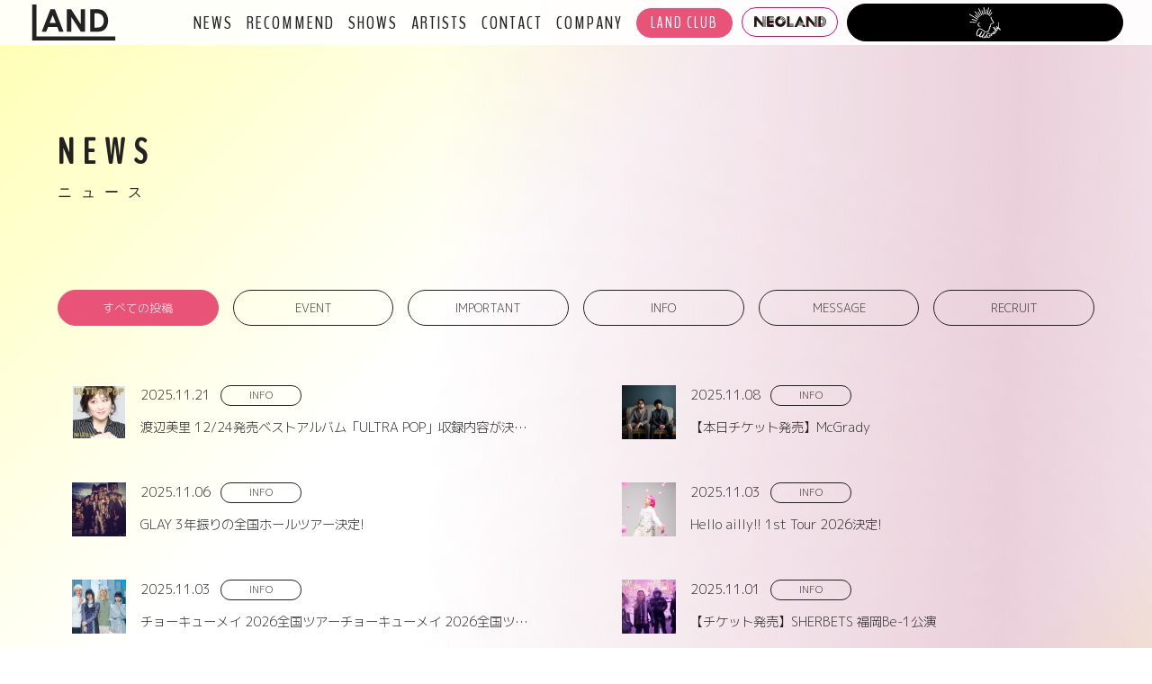

--- FILE ---
content_type: text/html; charset=UTF-8
request_url: https://land-f.jp/date/2020/02/page/2/
body_size: 202663
content:
<!DOCTYPE html>
<html lang="ja">
<head>
  <meta charset="UTF-8" />
  <meta http-equiv="X-UA-Compatible" content="IE=edge">
  <meta name="viewport" content="width=device-width, initial-scale=1, minimum-scale=1.0, maximum-scale=1, user-scalable=no, viewport-fit=cover">
  <meta name = "format-detection" content = "telephone=no">
  <link rel="profile" href="http://gmpg.org/xfn/11">
	<link rel="pingback" href="https://land-f.jp/xmlrpc.php">
  <link rel="shortcut icon" href="https://land-f.jp/wp-content/themes/land/images/favicon.ico" type="./image/x-icon">
  <link rel="apple-touch-icon" href="https://land-f.jp/wp-content/themes/land/images/apple-touch-icon.png" sizes="180x180">
  <link href="https://fonts.googleapis.com/css?family=BenchNine|M+PLUS+1p:300,400,700" rel="stylesheet">
  <meta name='robots' content='max-image-preview:large' />
<link rel='dns-prefetch' href='//maps.googleapis.com' />
<link rel='dns-prefetch' href='//cdn.linearicons.com' />
<link rel='dns-prefetch' href='//cdn.jsdelivr.net' />
<link rel='dns-prefetch' href='//cdnjs.cloudflare.com' />
<link rel='dns-prefetch' href='//platform.twitter.com' />
<link rel='dns-prefetch' href='//www.youtube.com' />
<link rel='dns-prefetch' href='//yubinbango.github.io' />
<link rel='dns-prefetch' href='//use.fontawesome.com' />
<style id='wp-img-auto-sizes-contain-inline-css' type='text/css'>
img:is([sizes=auto i],[sizes^="auto," i]){contain-intrinsic-size:3000px 1500px}
/*# sourceURL=wp-img-auto-sizes-contain-inline-css */
</style>
<style id='wp-block-library-inline-css' type='text/css'>
:root{--wp-block-synced-color:#7a00df;--wp-block-synced-color--rgb:122,0,223;--wp-bound-block-color:var(--wp-block-synced-color);--wp-editor-canvas-background:#ddd;--wp-admin-theme-color:#007cba;--wp-admin-theme-color--rgb:0,124,186;--wp-admin-theme-color-darker-10:#006ba1;--wp-admin-theme-color-darker-10--rgb:0,107,160.5;--wp-admin-theme-color-darker-20:#005a87;--wp-admin-theme-color-darker-20--rgb:0,90,135;--wp-admin-border-width-focus:2px}@media (min-resolution:192dpi){:root{--wp-admin-border-width-focus:1.5px}}.wp-element-button{cursor:pointer}:root .has-very-light-gray-background-color{background-color:#eee}:root .has-very-dark-gray-background-color{background-color:#313131}:root .has-very-light-gray-color{color:#eee}:root .has-very-dark-gray-color{color:#313131}:root .has-vivid-green-cyan-to-vivid-cyan-blue-gradient-background{background:linear-gradient(135deg,#00d084,#0693e3)}:root .has-purple-crush-gradient-background{background:linear-gradient(135deg,#34e2e4,#4721fb 50%,#ab1dfe)}:root .has-hazy-dawn-gradient-background{background:linear-gradient(135deg,#faaca8,#dad0ec)}:root .has-subdued-olive-gradient-background{background:linear-gradient(135deg,#fafae1,#67a671)}:root .has-atomic-cream-gradient-background{background:linear-gradient(135deg,#fdd79a,#004a59)}:root .has-nightshade-gradient-background{background:linear-gradient(135deg,#330968,#31cdcf)}:root .has-midnight-gradient-background{background:linear-gradient(135deg,#020381,#2874fc)}:root{--wp--preset--font-size--normal:16px;--wp--preset--font-size--huge:42px}.has-regular-font-size{font-size:1em}.has-larger-font-size{font-size:2.625em}.has-normal-font-size{font-size:var(--wp--preset--font-size--normal)}.has-huge-font-size{font-size:var(--wp--preset--font-size--huge)}.has-text-align-center{text-align:center}.has-text-align-left{text-align:left}.has-text-align-right{text-align:right}.has-fit-text{white-space:nowrap!important}#end-resizable-editor-section{display:none}.aligncenter{clear:both}.items-justified-left{justify-content:flex-start}.items-justified-center{justify-content:center}.items-justified-right{justify-content:flex-end}.items-justified-space-between{justify-content:space-between}.screen-reader-text{border:0;clip-path:inset(50%);height:1px;margin:-1px;overflow:hidden;padding:0;position:absolute;width:1px;word-wrap:normal!important}.screen-reader-text:focus{background-color:#ddd;clip-path:none;color:#444;display:block;font-size:1em;height:auto;left:5px;line-height:normal;padding:15px 23px 14px;text-decoration:none;top:5px;width:auto;z-index:100000}html :where(.has-border-color){border-style:solid}html :where([style*=border-top-color]){border-top-style:solid}html :where([style*=border-right-color]){border-right-style:solid}html :where([style*=border-bottom-color]){border-bottom-style:solid}html :where([style*=border-left-color]){border-left-style:solid}html :where([style*=border-width]){border-style:solid}html :where([style*=border-top-width]){border-top-style:solid}html :where([style*=border-right-width]){border-right-style:solid}html :where([style*=border-bottom-width]){border-bottom-style:solid}html :where([style*=border-left-width]){border-left-style:solid}html :where(img[class*=wp-image-]){height:auto;max-width:100%}:where(figure){margin:0 0 1em}html :where(.is-position-sticky){--wp-admin--admin-bar--position-offset:var(--wp-admin--admin-bar--height,0px)}@media screen and (max-width:600px){html :where(.is-position-sticky){--wp-admin--admin-bar--position-offset:0px}}

/*# sourceURL=wp-block-library-inline-css */
</style><style id='global-styles-inline-css' type='text/css'>
:root{--wp--preset--aspect-ratio--square: 1;--wp--preset--aspect-ratio--4-3: 4/3;--wp--preset--aspect-ratio--3-4: 3/4;--wp--preset--aspect-ratio--3-2: 3/2;--wp--preset--aspect-ratio--2-3: 2/3;--wp--preset--aspect-ratio--16-9: 16/9;--wp--preset--aspect-ratio--9-16: 9/16;--wp--preset--color--black: #000000;--wp--preset--color--cyan-bluish-gray: #abb8c3;--wp--preset--color--white: #ffffff;--wp--preset--color--pale-pink: #f78da7;--wp--preset--color--vivid-red: #cf2e2e;--wp--preset--color--luminous-vivid-orange: #ff6900;--wp--preset--color--luminous-vivid-amber: #fcb900;--wp--preset--color--light-green-cyan: #7bdcb5;--wp--preset--color--vivid-green-cyan: #00d084;--wp--preset--color--pale-cyan-blue: #8ed1fc;--wp--preset--color--vivid-cyan-blue: #0693e3;--wp--preset--color--vivid-purple: #9b51e0;--wp--preset--gradient--vivid-cyan-blue-to-vivid-purple: linear-gradient(135deg,rgb(6,147,227) 0%,rgb(155,81,224) 100%);--wp--preset--gradient--light-green-cyan-to-vivid-green-cyan: linear-gradient(135deg,rgb(122,220,180) 0%,rgb(0,208,130) 100%);--wp--preset--gradient--luminous-vivid-amber-to-luminous-vivid-orange: linear-gradient(135deg,rgb(252,185,0) 0%,rgb(255,105,0) 100%);--wp--preset--gradient--luminous-vivid-orange-to-vivid-red: linear-gradient(135deg,rgb(255,105,0) 0%,rgb(207,46,46) 100%);--wp--preset--gradient--very-light-gray-to-cyan-bluish-gray: linear-gradient(135deg,rgb(238,238,238) 0%,rgb(169,184,195) 100%);--wp--preset--gradient--cool-to-warm-spectrum: linear-gradient(135deg,rgb(74,234,220) 0%,rgb(151,120,209) 20%,rgb(207,42,186) 40%,rgb(238,44,130) 60%,rgb(251,105,98) 80%,rgb(254,248,76) 100%);--wp--preset--gradient--blush-light-purple: linear-gradient(135deg,rgb(255,206,236) 0%,rgb(152,150,240) 100%);--wp--preset--gradient--blush-bordeaux: linear-gradient(135deg,rgb(254,205,165) 0%,rgb(254,45,45) 50%,rgb(107,0,62) 100%);--wp--preset--gradient--luminous-dusk: linear-gradient(135deg,rgb(255,203,112) 0%,rgb(199,81,192) 50%,rgb(65,88,208) 100%);--wp--preset--gradient--pale-ocean: linear-gradient(135deg,rgb(255,245,203) 0%,rgb(182,227,212) 50%,rgb(51,167,181) 100%);--wp--preset--gradient--electric-grass: linear-gradient(135deg,rgb(202,248,128) 0%,rgb(113,206,126) 100%);--wp--preset--gradient--midnight: linear-gradient(135deg,rgb(2,3,129) 0%,rgb(40,116,252) 100%);--wp--preset--font-size--small: 13px;--wp--preset--font-size--medium: 20px;--wp--preset--font-size--large: 36px;--wp--preset--font-size--x-large: 42px;--wp--preset--spacing--20: 0.44rem;--wp--preset--spacing--30: 0.67rem;--wp--preset--spacing--40: 1rem;--wp--preset--spacing--50: 1.5rem;--wp--preset--spacing--60: 2.25rem;--wp--preset--spacing--70: 3.38rem;--wp--preset--spacing--80: 5.06rem;--wp--preset--shadow--natural: 6px 6px 9px rgba(0, 0, 0, 0.2);--wp--preset--shadow--deep: 12px 12px 50px rgba(0, 0, 0, 0.4);--wp--preset--shadow--sharp: 6px 6px 0px rgba(0, 0, 0, 0.2);--wp--preset--shadow--outlined: 6px 6px 0px -3px rgb(255, 255, 255), 6px 6px rgb(0, 0, 0);--wp--preset--shadow--crisp: 6px 6px 0px rgb(0, 0, 0);}:where(.is-layout-flex){gap: 0.5em;}:where(.is-layout-grid){gap: 0.5em;}body .is-layout-flex{display: flex;}.is-layout-flex{flex-wrap: wrap;align-items: center;}.is-layout-flex > :is(*, div){margin: 0;}body .is-layout-grid{display: grid;}.is-layout-grid > :is(*, div){margin: 0;}:where(.wp-block-columns.is-layout-flex){gap: 2em;}:where(.wp-block-columns.is-layout-grid){gap: 2em;}:where(.wp-block-post-template.is-layout-flex){gap: 1.25em;}:where(.wp-block-post-template.is-layout-grid){gap: 1.25em;}.has-black-color{color: var(--wp--preset--color--black) !important;}.has-cyan-bluish-gray-color{color: var(--wp--preset--color--cyan-bluish-gray) !important;}.has-white-color{color: var(--wp--preset--color--white) !important;}.has-pale-pink-color{color: var(--wp--preset--color--pale-pink) !important;}.has-vivid-red-color{color: var(--wp--preset--color--vivid-red) !important;}.has-luminous-vivid-orange-color{color: var(--wp--preset--color--luminous-vivid-orange) !important;}.has-luminous-vivid-amber-color{color: var(--wp--preset--color--luminous-vivid-amber) !important;}.has-light-green-cyan-color{color: var(--wp--preset--color--light-green-cyan) !important;}.has-vivid-green-cyan-color{color: var(--wp--preset--color--vivid-green-cyan) !important;}.has-pale-cyan-blue-color{color: var(--wp--preset--color--pale-cyan-blue) !important;}.has-vivid-cyan-blue-color{color: var(--wp--preset--color--vivid-cyan-blue) !important;}.has-vivid-purple-color{color: var(--wp--preset--color--vivid-purple) !important;}.has-black-background-color{background-color: var(--wp--preset--color--black) !important;}.has-cyan-bluish-gray-background-color{background-color: var(--wp--preset--color--cyan-bluish-gray) !important;}.has-white-background-color{background-color: var(--wp--preset--color--white) !important;}.has-pale-pink-background-color{background-color: var(--wp--preset--color--pale-pink) !important;}.has-vivid-red-background-color{background-color: var(--wp--preset--color--vivid-red) !important;}.has-luminous-vivid-orange-background-color{background-color: var(--wp--preset--color--luminous-vivid-orange) !important;}.has-luminous-vivid-amber-background-color{background-color: var(--wp--preset--color--luminous-vivid-amber) !important;}.has-light-green-cyan-background-color{background-color: var(--wp--preset--color--light-green-cyan) !important;}.has-vivid-green-cyan-background-color{background-color: var(--wp--preset--color--vivid-green-cyan) !important;}.has-pale-cyan-blue-background-color{background-color: var(--wp--preset--color--pale-cyan-blue) !important;}.has-vivid-cyan-blue-background-color{background-color: var(--wp--preset--color--vivid-cyan-blue) !important;}.has-vivid-purple-background-color{background-color: var(--wp--preset--color--vivid-purple) !important;}.has-black-border-color{border-color: var(--wp--preset--color--black) !important;}.has-cyan-bluish-gray-border-color{border-color: var(--wp--preset--color--cyan-bluish-gray) !important;}.has-white-border-color{border-color: var(--wp--preset--color--white) !important;}.has-pale-pink-border-color{border-color: var(--wp--preset--color--pale-pink) !important;}.has-vivid-red-border-color{border-color: var(--wp--preset--color--vivid-red) !important;}.has-luminous-vivid-orange-border-color{border-color: var(--wp--preset--color--luminous-vivid-orange) !important;}.has-luminous-vivid-amber-border-color{border-color: var(--wp--preset--color--luminous-vivid-amber) !important;}.has-light-green-cyan-border-color{border-color: var(--wp--preset--color--light-green-cyan) !important;}.has-vivid-green-cyan-border-color{border-color: var(--wp--preset--color--vivid-green-cyan) !important;}.has-pale-cyan-blue-border-color{border-color: var(--wp--preset--color--pale-cyan-blue) !important;}.has-vivid-cyan-blue-border-color{border-color: var(--wp--preset--color--vivid-cyan-blue) !important;}.has-vivid-purple-border-color{border-color: var(--wp--preset--color--vivid-purple) !important;}.has-vivid-cyan-blue-to-vivid-purple-gradient-background{background: var(--wp--preset--gradient--vivid-cyan-blue-to-vivid-purple) !important;}.has-light-green-cyan-to-vivid-green-cyan-gradient-background{background: var(--wp--preset--gradient--light-green-cyan-to-vivid-green-cyan) !important;}.has-luminous-vivid-amber-to-luminous-vivid-orange-gradient-background{background: var(--wp--preset--gradient--luminous-vivid-amber-to-luminous-vivid-orange) !important;}.has-luminous-vivid-orange-to-vivid-red-gradient-background{background: var(--wp--preset--gradient--luminous-vivid-orange-to-vivid-red) !important;}.has-very-light-gray-to-cyan-bluish-gray-gradient-background{background: var(--wp--preset--gradient--very-light-gray-to-cyan-bluish-gray) !important;}.has-cool-to-warm-spectrum-gradient-background{background: var(--wp--preset--gradient--cool-to-warm-spectrum) !important;}.has-blush-light-purple-gradient-background{background: var(--wp--preset--gradient--blush-light-purple) !important;}.has-blush-bordeaux-gradient-background{background: var(--wp--preset--gradient--blush-bordeaux) !important;}.has-luminous-dusk-gradient-background{background: var(--wp--preset--gradient--luminous-dusk) !important;}.has-pale-ocean-gradient-background{background: var(--wp--preset--gradient--pale-ocean) !important;}.has-electric-grass-gradient-background{background: var(--wp--preset--gradient--electric-grass) !important;}.has-midnight-gradient-background{background: var(--wp--preset--gradient--midnight) !important;}.has-small-font-size{font-size: var(--wp--preset--font-size--small) !important;}.has-medium-font-size{font-size: var(--wp--preset--font-size--medium) !important;}.has-large-font-size{font-size: var(--wp--preset--font-size--large) !important;}.has-x-large-font-size{font-size: var(--wp--preset--font-size--x-large) !important;}
/*# sourceURL=global-styles-inline-css */
</style>

<style id='classic-theme-styles-inline-css' type='text/css'>
/*! This file is auto-generated */
.wp-block-button__link{color:#fff;background-color:#32373c;border-radius:9999px;box-shadow:none;text-decoration:none;padding:calc(.667em + 2px) calc(1.333em + 2px);font-size:1.125em}.wp-block-file__button{background:#32373c;color:#fff;text-decoration:none}
/*# sourceURL=/wp-includes/css/classic-themes.min.css */
</style>
<link rel='stylesheet' id='font-awesome-css' href='//use.fontawesome.com/releases/v6.4.2/css/all.css?ver=6.9' type='text/css' media='all' />
<link rel='stylesheet' id='fancybox-css-css' href='//cdn.jsdelivr.net/gh/fancyapps/fancybox@3.5.7/dist/jquery.fancybox.min.css?ver=6.9' type='text/css' media='all' />
<link rel='stylesheet' id='swiper-css-css' href='//cdnjs.cloudflare.com/ajax/libs/Swiper/4.5.0/css/swiper.min.css?ver=6.9' type='text/css' media='all' />
<link rel='stylesheet' id='slick-css-css' href='//cdnjs.cloudflare.com/ajax/libs/slick-carousel/1.8.1/slick.min.css?ver=6.9' type='text/css' media='all' />
<link rel='stylesheet' id='slick-theme-css-css' href='//cdnjs.cloudflare.com/ajax/libs/slick-carousel/1.8.1/slick-theme.min.css?ver=6.9' type='text/css' media='all' />
<link rel='stylesheet' id='validationEngine-css-css' href='//cdnjs.cloudflare.com/ajax/libs/jQuery-Validation-Engine/2.6.4/validationEngine.jquery.min.css?ver=6.9' type='text/css' media='all' />
<link rel='stylesheet' id='land-style-css' href='https://land-f.jp/wp-content/themes/land/style.css?ver=6.9' type='text/css' media='all' />
<script type="text/javascript" src="//maps.googleapis.com/maps/api/js?key=AIzaSyAMB1OrTVjn3tL8lrBt6lNcy00kI7-FCuw&amp;ver=6.9" id="googlemap-script-js"></script>
<script type="text/javascript" src="https://land-f.jp/wp-includes/js/jquery/jquery.min.js?ver=3.7.1" id="jquery-core-js"></script>
<script type="text/javascript" src="https://land-f.jp/wp-includes/js/jquery/jquery-migrate.min.js?ver=3.4.1" id="jquery-migrate-js"></script>
<link rel="https://api.w.org/" href="https://land-f.jp/wp-json/" /><link rel="EditURI" type="application/rsd+xml" title="RSD" href="https://land-f.jp/xmlrpc.php?rsd" />
  <!-- Global site tag (gtag.js) - Google Analytics -->
  <script async src="https://www.googletagmanager.com/gtag/js?id=UA-134051331-1"></script>
  <script>
    window.dataLayer = window.dataLayer || [];
    function gtag(){dataLayer.push(arguments);}
    gtag('js', new Date());

    gtag('config', 'UA-134051331-1');
  </script>
  <script>
    var path = "https://land-f.jp/wp-content/themes/land";
  </script>
</head>
<body class="archive date paged paged-2 date-paged-2 wp-theme-land">

<div id="background"></div>
<svg aria-hidden="true" style="position: absolute; width: 0; height: 0; overflow: hidden;" version="1.1" xmlns="http://www.w3.org/2000/svg" xmlns:xlink="http://www.w3.org/1999/xlink">
<defs>
<symbol id="icon-logo-land" viewBox="0 0 74 32">
<title>logo-land</title>
<path d="M0 0h3.832v28.347h70.072v3.593h-73.904z"></path>
<path d="M16.275 4.12h3.88l7.737 20.108h-3.94l-1.581-4.144h-8.24l-1.641 4.144h-3.976zM18.24 9.449l-2.671 6.91h5.389z"></path>
<path d="M30.862 4.12h3.677l8.575 13.234v-13.174h3.82v20.048h-3.641l-8.563-13.198v13.174h-3.832z"></path>
<path d="M51.581 4.12h4.539c0.258-0.016 0.56-0.025 0.864-0.025 2.037 0 3.979 0.405 5.75 1.139l-0.1-0.037c1.514 0.825 2.718 2.055 3.487 3.546l0.022 0.047c0.876 1.577 1.392 3.458 1.392 5.459 0 0.089-0.001 0.178-0.003 0.266l0-0.013c0 0.031 0 0.068 0 0.104 0 1.5-0.286 2.934-0.806 4.249l0.027-0.078c-0.483 1.246-1.191 2.308-2.083 3.184l-0.001 0.001c-0.806 0.79-1.793 1.399-2.894 1.758l-0.053 0.015c-1.372 0.325-2.946 0.512-4.565 0.512-0.324 0-0.646-0.007-0.966-0.022l0.045 0.002h-4.659zM55.389 7.808v12.695h1.772c0.163 0.011 0.353 0.017 0.544 0.017 1.176 0 2.298-0.231 3.323-0.649l-0.059 0.021c0.845-0.461 1.513-1.156 1.928-1.997l0.012-0.027c0.471-0.948 0.747-2.064 0.747-3.245 0-0.088-0.002-0.177-0.005-0.264l0 0.013c0.009-0.126 0.013-0.273 0.013-0.421 0-1.757-0.684-3.354-1.801-4.54l0.003 0.003c-1.228-1.009-2.816-1.621-4.547-1.621-0.225 0-0.448 0.010-0.667 0.031l0.028-0.002z"></path>
</symbol>
<symbol id="icon-icon-lock" viewBox="0 0 26 32">
<title>icon-lock</title>
<path d="M12.936 0c-4.512 0-8.17 3.658-8.17 8.17v0 3.404h-2.723c-1.128 0-2.043 0.914-2.043 2.043v0 16.34c0 1.128 0.914 2.043 2.043 2.043v0h21.787c1.128 0 2.043-0.914 2.043-2.043v0-16.34c0-1.128-0.914-2.043-2.043-2.043v0h-2.723v-3.404c0-4.512-3.658-8.17-8.17-8.17v0zM12.936 1.362c0.012-0 0.027-0 0.041-0 3.738 0 6.768 3.030 6.768 6.768 0 0.014-0 0.029-0 0.043v-0.002 3.404h-13.617v-3.404c-0-0.012-0-0.027-0-0.041 0-3.738 3.030-6.768 6.768-6.768 0.014 0 0.029 0 0.043 0h-0.002zM2.043 12.936h21.787c0.376 0 0.681 0.305 0.681 0.681v0 16.34c0 0.376-0.305 0.681-0.681 0.681v0h-21.787c-0.376 0-0.681-0.305-0.681-0.681v0-16.34c0-0.376 0.305-0.681 0.681-0.681v0zM12.936 18.383c-1.128 0-2.043 0.914-2.043 2.043v0c-0 0.005-0 0.012-0 0.018 0 0.589 0.263 1.116 0.678 1.471l0.003 0.002v1.913c0 0.752 0.61 1.362 1.362 1.362s1.362-0.61 1.362-1.362v0-1.913c0.418-0.357 0.681-0.884 0.681-1.473 0-0.006-0-0.013-0-0.019v0.001c0-1.128-0.914-2.043-2.043-2.043v0z"></path>
</symbol>
<symbol id="icon-icon-engaku" viewBox="0 0 163 32">
<path d="M121.010 14.826h-3.454v-10.73h3.454v3.809h3.863v-3.809h3.454v10.771h-3.454v-4.45h-3.863zM124.71 0h-3.536v3.945h3.536zM121.174 14.921v1.911h-9.406v2.73h22.348v-2.73h-9.406v-1.911zM110.648 14.826h3.727l2.73-5.939-3.085-5.87h-3.631l3.276 5.966zM128.792 8.887l2.73 5.939h3.727l-3.044-5.843 3.29-5.966h-3.618zM122.935 19.904l-7.495 4.805h-4.86l4.355 4.587 5.98-4.3v6.143h4.096v-6.143l5.98 4.3 4.3-4.587h-4.846zM38.225 15.618h-3.208l3.208 5.652v9.87h3.959v-23.604h-3.959zM46.034 15.618h-3.208l3.167 5.652v9.87h4.096v-29.133h-4.096zM30.307 15.618h-3.208l3.167 5.652-2.212 9.87h4.519l1.802-9.393v-19.741h-4.096zM9.556 0l-1.693 7.372h-7.863v3.017h7.208l-4.573 20.751h4.778l6.853-31.14zM18.020 22.225l3.249-14.853h-4.887l-3.222 15.386 3.713 8.382h5.993l0.942-3.768h-3.577zM90.976 7.863l-2.485-5.857h-3.386l2.485 5.857zM101.898 18.403h4.259v9.98l-4.014 3.618v-4.696h-11.823l-1.584-3.536h13.392v-2.853h-12.833l-4.519 10.225h-3.754l14.007-31.14h3.645l-2.389 5.352h7.645l-3.154 7.031h3.863zM93.147 12.382h4.096l1.925-4.519h-4zM99.754 14.894h-7.727l-1.57 3.509h7.836zM140.314 3.017v2.512h18.184v4.314h-2.962v-2.307h-4v2.307h-11.208v20.655h7.945l2.73-2.512h-6.293v-15.631h6.826v15.263l4.014-3.618v-11.645h2.962v18.362h4.41v-27.7zM147.754 21.461h3.276l-2.485-5.843h-3.276zM69.188 21.57v-5.092l-4.014-3.618v8.71l-5.379 4.532h-5.761l5.775 5.297 7.372-6.58 7.372 6.58 5.775-5.256h-5.761zM67.181 10.198l6.444 5.911 4.969-5.038h-5.147l-4.259-3.836v-7.236h-4.014v7.236l-4.259 3.836h-5.147l4.969 5.038zM60.068 8.764c0.024 0.001 0.053 0.001 0.082 0.001 1.25 0 2.265-1.006 2.28-2.253v-0.001c-0.006-0.502-0.202-0.957-0.52-1.298l0.001 0.001-4-4.096v5.707c0.010 1.078 0.886 1.948 1.966 1.948 0.067 0 0.134-0.003 0.199-0.010l-0.008 0.001zM74.43 8.764c0.037 0.002 0.080 0.004 0.123 0.004 1.077 0 1.953-0.867 1.966-1.941v-5.749l-4 4.096c-0.316 0.34-0.513 0.795-0.519 1.296v0.001c-0 0.005-0 0.010-0 0.015 0 1.259 1.021 2.28 2.28 2.28 0.029 0 0.058-0.001 0.086-0.002l-0.004 0zM56.956 21.679c0.010 1.101 0.905 1.989 2.007 1.989 0.067 0 0.134-0.003 0.2-0.010l-0.008 0.001c1.259-0.023 2.272-1.046 2.28-2.306v-0.001c0.001-0.017 0.001-0.037 0.001-0.057 0-0.509-0.203-0.971-0.534-1.308l0 0-4.096-4.218zM72.942 21.352c0.007 1.276 1.043 2.309 2.321 2.309 0.029 0 0.058-0.001 0.086-0.002l-0.004 0c0.057 0.006 0.124 0.009 0.191 0.009 1.102 0 1.996-0.888 2.007-1.988v-5.858l-4.096 4.218c-0.345 0.332-0.563 0.795-0.573 1.309l-0 0.002z"></path>
</symbol>
<symbol id="icon-logo-neoland" viewBox="0 0 109 32">
<path fill="#040000" style="fill: var(--color1, #040000)" d="M22.646 27.757c0.054 0.133 0.085 0.287 0.085 0.449 0 0.006-0 0.011-0 0.017v-0.001 0.275h-0.698v-0.233c0-0.003 0-0.006 0-0.009 0-0.131-0.042-0.251-0.114-0.349l0.001 0.002c-0.072-0.090-0.181-0.147-0.304-0.147-0.003 0-0.007 0-0.010 0h0c-0.016-0.003-0.034-0.004-0.052-0.004-0.123 0-0.231 0.064-0.292 0.161l-0.001 0.001c-0.054 0.107-0.085 0.234-0.085 0.368 0 0.007 0 0.014 0 0.021l-0-0.001v2.48c-0 0.005-0 0.012-0 0.018 0 0.124 0.033 0.241 0.091 0.342l-0.002-0.003c0.072 0.088 0.18 0.145 0.302 0.145 0.011 0 0.022-0 0.033-0.001l-0.001 0c0.053-0.002 0.104-0.012 0.151-0.028l-0.004 0.001c0.114-0.035 0.204-0.119 0.247-0.226l0.001-0.003c0.025-0.064 0.039-0.137 0.039-0.214 0-0.008-0-0.016-0-0.023l0 0.001v-0.221h0.698v0.302c0 0.002 0 0.005 0 0.007 0 0.151-0.031 0.296-0.088 0.426l0.003-0.007c-0.061 0.138-0.14 0.256-0.237 0.357l0-0c-0.098 0.101-0.213 0.184-0.342 0.245l-0.007 0.003c-0.125 0.059-0.272 0.093-0.427 0.093-0.002 0-0.005 0-0.007-0h0c-0.139-0.003-0.272-0.022-0.399-0.057l0.011 0.003c-0.149-0.035-0.279-0.101-0.389-0.191l0.002 0.001c-0.111-0.097-0.201-0.214-0.265-0.346l-0.003-0.006c-0.069-0.147-0.11-0.319-0.11-0.501 0-0.017 0-0.035 0.001-0.052l-0 0.002v-2.67c-0-0.003-0-0.008-0-0.012 0-0.156 0.030-0.305 0.084-0.442l-0.003 0.008c0.055-0.138 0.134-0.255 0.232-0.353l0-0c0.101-0.099 0.22-0.179 0.353-0.234l0.007-0.003c0.129-0.054 0.28-0.085 0.437-0.085 0.007 0 0.014 0 0.021 0h-0.001c0.011-0 0.025-0.001 0.038-0.001 0.298 0 0.568 0.123 0.76 0.322l0 0c0.1 0.104 0.181 0.228 0.237 0.364l0.003 0.008zM26.672 27.125l1.085 4.852h-0.698l-0.205-1.042h-0.945l-0.205 1.042h-0.694l1.081-4.852zM26.738 30.26l-0.341-1.759-0.337 1.759zM31.698 27.16c-0.134-0.061-0.291-0.097-0.457-0.097-0.006 0-0.011 0-0.017 0h0.001c-0.010-0-0.021-0-0.032-0-0.18 0-0.352 0.039-0.506 0.108l0.008-0.003c-0.144 0.071-0.265 0.166-0.363 0.281l-0.001 0.002c-0.099 0.119-0.176 0.26-0.223 0.414l-0.002 0.008c-0.047 0.151-0.074 0.325-0.074 0.506 0 0.005 0 0.010 0 0.015v-0.001c-0.001 0.022-0.002 0.047-0.002 0.073 0 0.255 0.056 0.496 0.157 0.712l-0.004-0.010c0.136 0.229 0.346 0.402 0.597 0.486l0.008 0.002 0.484 0.182c0.081 0.031 0.15 0.065 0.215 0.104l-0.006-0.003c0.051 0.033 0.094 0.074 0.127 0.122l0.001 0.002c0.028 0.058 0.047 0.125 0.054 0.195l0 0.003q0 0.12 0 0.314c0 0.108 0 0.209 0 0.294-0.007 0.086-0.030 0.165-0.067 0.236l0.002-0.003c-0.038 0.061-0.090 0.11-0.153 0.142l-0.002 0.001c-0.073 0.035-0.158 0.055-0.247 0.055-0.010 0-0.019-0-0.029-0.001l0.001 0c-0.014 0.002-0.030 0.002-0.046 0.002-0.136 0-0.259-0.061-0.341-0.157l-0-0.001c-0.070-0.095-0.112-0.214-0.112-0.344 0-0 0-0.001 0-0.001v0-0.217h-0.682v0.26c-0 0.003-0 0.006-0 0.010 0 0.161 0.034 0.313 0.096 0.451l-0.003-0.007c0.064 0.141 0.147 0.261 0.248 0.364l-0-0c0.107 0.105 0.236 0.188 0.38 0.242l0.008 0.002c0.137 0.056 0.296 0.089 0.463 0.089 0.002 0 0.004 0 0.006 0h-0c0.013 0 0.028 0.001 0.043 0.001 0.189 0 0.369-0.040 0.531-0.113l-0.008 0.003c0.156-0.070 0.286-0.172 0.386-0.3l0.002-0.002c0.091-0.127 0.159-0.276 0.196-0.437l0.002-0.008c0.039-0.163 0.062-0.35 0.062-0.543 0-0.010-0-0.019-0-0.029v0.001c-0-0.167-0.010-0.331-0.029-0.493l0.002 0.020c-0.016-0.143-0.053-0.275-0.108-0.396l0.003 0.008c-0.057-0.109-0.132-0.201-0.223-0.274l-0.002-0.001c-0.11-0.088-0.239-0.16-0.379-0.207l-0.009-0.003-0.535-0.209c-0.081-0.032-0.152-0.070-0.217-0.115l0.004 0.002c-0.050-0.032-0.091-0.075-0.119-0.126l-0.001-0.002c-0.026-0.049-0.044-0.107-0.050-0.168l-0-0.002c-0.002-0.036-0.004-0.078-0.004-0.12s0.001-0.084 0.004-0.126l-0 0.006c0-0.001 0-0.003 0-0.005 0-0.081 0.008-0.159 0.025-0.235l-0.001 0.007c0.010-0.076 0.036-0.144 0.075-0.203l-0.001 0.002c0.037-0.056 0.085-0.101 0.141-0.135l0.002-0.001c0.059-0.035 0.131-0.055 0.206-0.055 0.009 0 0.018 0 0.027 0.001l-0.001-0c0.015-0.002 0.031-0.003 0.048-0.003 0.139 0 0.262 0.068 0.338 0.172l0.001 0.001c0.071 0.111 0.113 0.246 0.113 0.39 0 0.009-0 0.017-0 0.025l0-0.001v0.155h0.698v-0.341c-0-0.293-0.12-0.557-0.314-0.748l-0-0c-0.113-0.098-0.248-0.176-0.395-0.226l-0.008-0.002zM34.914 31.957h2.073v-0.694h-1.376v-1.426h1.201v-0.655h-1.201v-1.422h1.376v-0.636h-2.073zM39.421 31.957h0.697v-0.694h-0.697zM42.788 27.617v0.736l0.697-0.512v4.115h0.69v-4.832h-0.694zM52.476 29.028c0.027-0.061 0.051-0.133 0.068-0.208l0.002-0.009c0.012-0.064 0.021-0.142 0.027-0.222l0-0.007c0-0.081 0-0.178 0-0.298 0-0.003 0-0.006 0-0.008 0-0.162-0.021-0.32-0.061-0.469l0.003 0.013c-0.040-0.148-0.102-0.277-0.185-0.391l0.002 0.003c-0.086-0.112-0.195-0.203-0.32-0.265l-0.005-0.002c-0.128-0.064-0.279-0.101-0.439-0.101-0.009 0-0.018 0-0.027 0l0.001-0c-0.003-0-0.008-0-0.012-0-0.145 0-0.282 0.031-0.405 0.088l0.006-0.003c-0.127 0.056-0.235 0.133-0.325 0.228l-0 0c-0.189 0.188-0.306 0.449-0.306 0.736 0 0.003 0 0.005 0 0.008v-0 0.387h0.694v-0.387c-0-0.006-0.001-0.014-0.001-0.022 0-0.092 0.036-0.176 0.094-0.238l-0 0c0.060-0.053 0.14-0.086 0.228-0.086 0.007 0 0.014 0 0.021 0.001l-0.001-0c0.007-0 0.015-0.001 0.022-0.001 0.065 0 0.126 0.019 0.176 0.052l-0.001-0.001c0.045 0.032 0.080 0.073 0.104 0.122l0.001 0.002c0.021 0.052 0.034 0.111 0.035 0.174v0c0 0.066 0 0.128 0 0.19 0 0.132 0 0.24 0 0.329-0.020 0.117-0.059 0.221-0.115 0.314l0.002-0.004-1.252 2.368v0.651h2.073v-0.709h-1.255l1.023-1.972c0.062-0.105 0.105-0.19 0.136-0.264zM57.056 27.672c0.054 0.125 0.085 0.271 0.085 0.424 0 0.003-0 0.007-0 0.011v-0.001 2.852c0 0.004 0 0.008 0 0.012 0 0.152-0.031 0.297-0.088 0.429l0.003-0.007c-0.059 0.128-0.135 0.237-0.229 0.329l-0 0c-0.094 0.087-0.204 0.158-0.326 0.207l-0.007 0.003c-0.115 0.043-0.248 0.068-0.388 0.068s-0.272-0.025-0.395-0.071l0.008 0.003c-0.127-0.051-0.237-0.122-0.33-0.21l0.001 0c-0.096-0.091-0.173-0.201-0.226-0.323l-0.002-0.006c-0.054-0.12-0.086-0.261-0.086-0.409 0-0.009 0-0.018 0-0.027l-0 0.001v-2.852c-0-0.007-0-0.014-0-0.022 0-0.149 0.031-0.291 0.088-0.418l-0.003 0.007c0.056-0.129 0.133-0.238 0.228-0.329l0-0c0.092-0.087 0.201-0.157 0.323-0.203l0.007-0.002c0.115-0.046 0.248-0.072 0.388-0.072s0.273 0.026 0.395 0.075l-0.007-0.003c0.129 0.048 0.24 0.118 0.334 0.206l-0.001-0c0.096 0.092 0.175 0.201 0.233 0.323l0.003 0.007zM56.444 28.106c0-0.003 0-0.006 0-0.009 0-0.092-0.035-0.176-0.093-0.239l0 0c-0.060-0.060-0.143-0.097-0.235-0.097-0.005 0-0.009 0-0.013 0l0.001-0c-0.005-0-0.010-0-0.015-0-0.090 0-0.171 0.037-0.229 0.097l-0 0c-0.060 0.061-0.097 0.144-0.097 0.237 0 0.004 0 0.008 0 0.012l-0-0.001v2.852c-0 0.004-0 0.008-0 0.013 0 0.092 0.037 0.175 0.097 0.235v0c0.059 0.062 0.142 0.101 0.234 0.101 0.004 0 0.007-0 0.011-0h-0.001c0.002 0 0.005 0 0.008 0 0.094 0 0.179-0.039 0.24-0.101l0-0c0.058-0.061 0.093-0.145 0.093-0.236 0-0.004-0-0.009-0-0.013l0 0.001zM61.613 29.028c0.029-0.062 0.053-0.135 0.069-0.21l0.001-0.006c0.012-0.064 0.021-0.142 0.027-0.222l0-0.007c0-0.081 0-0.178 0-0.298 0-0.003 0-0.006 0-0.008 0-0.162-0.021-0.32-0.061-0.469l0.003 0.013c-0.040-0.148-0.102-0.277-0.185-0.391l0.002 0.003c-0.086-0.111-0.193-0.201-0.316-0.265l-0.005-0.002c-0.13-0.064-0.284-0.101-0.446-0.101-0.008 0-0.016 0-0.024 0l0.001-0c-0.003-0-0.006-0-0.009-0-0.145 0-0.283 0.031-0.408 0.088l0.006-0.003c-0.126 0.058-0.234 0.135-0.325 0.228l-0 0c-0.189 0.188-0.306 0.449-0.306 0.736 0 0.003 0 0.005 0 0.008v-0 0.387h0.694v-0.387c-0-0.006-0.001-0.014-0.001-0.022 0-0.092 0.036-0.176 0.094-0.238l-0 0c0.060-0.053 0.14-0.086 0.228-0.086 0.007 0 0.014 0 0.021 0.001l-0.001-0c0.008-0.001 0.017-0.001 0.026-0.001 0.064 0 0.123 0.019 0.172 0.052l-0.001-0.001c0.045 0.032 0.080 0.073 0.104 0.122l0.001 0.002c0.022 0.049 0.035 0.106 0.035 0.166 0 0.003-0 0.006-0 0.009v-0c0 0.066 0 0.128 0 0.19 0 0.132 0 0.24 0 0.329-0.020 0.116-0.058 0.221-0.111 0.315l0.002-0.005-1.255 2.368v0.651h2.073v-0.709h-1.267l1.023-1.972c0.058-0.105 0.101-0.19 0.139-0.264zM64.326 27.617v0.736l0.698-0.512v4.115h0.694v-4.832h-0.694zM70.746 27.672c0.054 0.121 0.085 0.263 0.085 0.412 0 0.008-0 0.016-0 0.023l0-0.001v2.852c0 0.008 0 0.016 0 0.025 0 0.148-0.031 0.288-0.088 0.415l0.003-0.006c-0.057 0.128-0.134 0.237-0.228 0.329l-0 0c-0.093 0.086-0.202 0.157-0.322 0.207l-0.007 0.003c-0.115 0.042-0.249 0.067-0.388 0.067s-0.272-0.024-0.396-0.069l0.008 0.003c-0.127-0.052-0.236-0.123-0.33-0.21l0.001 0.001c-0.094-0.092-0.171-0.201-0.226-0.323l-0.003-0.007c-0.054-0.12-0.086-0.261-0.086-0.409 0-0.009 0-0.018 0-0.027l-0 0.001v-2.852c-0-0.007-0-0.014-0-0.022 0-0.149 0.031-0.291 0.088-0.418l-0.003 0.007c0.057-0.128 0.134-0.237 0.228-0.329l0-0c0.092-0.087 0.202-0.156 0.323-0.203l0.007-0.002c0.115-0.045 0.248-0.071 0.388-0.071s0.272 0.026 0.395 0.074l-0.007-0.003c0.128 0.049 0.237 0.119 0.33 0.206l-0.001-0c0.094 0.092 0.171 0.201 0.226 0.323l0.003 0.007zM70.138 28.106c0-0.003 0-0.006 0-0.009 0-0.092-0.035-0.176-0.093-0.239l0 0c-0.064-0.060-0.151-0.097-0.246-0.097s-0.182 0.037-0.246 0.097l0-0c-0.058 0.063-0.093 0.147-0.093 0.239 0 0.003 0 0.006 0 0.010v-0 2.852c-0 0.004-0 0.008-0 0.012 0 0.091 0.035 0.174 0.093 0.236l-0-0c0.063 0.062 0.15 0.1 0.246 0.1s0.183-0.038 0.246-0.1l-0 0c0.058-0.061 0.093-0.145 0.093-0.236 0-0.004-0-0.009-0-0.013l0 0.001zM75.048 29.408c0.074 0.056 0.137 0.12 0.192 0.191l0.002 0.002c0.050 0.063 0.088 0.139 0.108 0.221l0.001 0.004c0.024 0.095 0.038 0.205 0.039 0.317v0c0 0.124 0 0.275 0 0.457s0 0.275 0 0.387c-0.004 0.093-0.015 0.181-0.033 0.266l0.002-0.010c-0.010 0.069-0.029 0.132-0.056 0.19l0.002-0.004c-0.027 0.050-0.058 0.101-0.093 0.155-0.084 0.126-0.195 0.228-0.325 0.3l-0.005 0.002c-0.15 0.080-0.328 0.128-0.517 0.128s-0.367-0.047-0.523-0.131l0.006 0.003c-0.134-0.075-0.244-0.177-0.327-0.299l-0.002-0.003c-0.030-0.044-0.060-0.095-0.086-0.147l-0.003-0.008c-0.028-0.054-0.048-0.117-0.058-0.183l-0-0.003c-0.014-0.073-0.025-0.161-0.031-0.25l-0-0.006q0-0.143 0-0.387c0-0.182 0-0.333 0-0.457 0.003-0.114 0.017-0.223 0.041-0.329l-0.002 0.011c0.021-0.086 0.058-0.162 0.109-0.226l-0.001 0.001c0.056-0.074 0.12-0.137 0.191-0.192l0.002-0.002c-0.073-0.057-0.136-0.121-0.192-0.191l-0.002-0.002c-0.048-0.058-0.085-0.126-0.107-0.201l-0.001-0.004c-0.021-0.079-0.035-0.171-0.039-0.265l-0-0.003c0-0.101 0-0.225 0-0.387-0.003-0.050-0.005-0.109-0.005-0.169s0.002-0.118 0.005-0.177l-0 0.008c0.006-0.089 0.023-0.173 0.049-0.252l-0.002 0.007c0.026-0.073 0.052-0.133 0.082-0.191l-0.004 0.009c0.039-0.066 0.076-0.122 0.116-0.175l-0.003 0.005c0.090-0.116 0.204-0.209 0.335-0.273l0.006-0.002c0.13-0.064 0.282-0.101 0.444-0.101s0.314 0.037 0.45 0.103l-0.006-0.003c0.137 0.066 0.251 0.159 0.339 0.273l0.002 0.002c0.040 0.050 0.079 0.106 0.113 0.164l0.003 0.006c0.029 0.051 0.057 0.112 0.079 0.174l0.002 0.008c0.024 0.072 0.040 0.156 0.043 0.243l0 0.001q0 0.14 0 0.337c0 0.143 0 0.267 0 0.387-0.002 0.096-0.016 0.188-0.041 0.275l0.002-0.008c-0.024 0.079-0.061 0.148-0.109 0.206l0.001-0.001c-0.057 0.073-0.121 0.136-0.191 0.192l-0.002 0.002zM74.703 30.008c0-0.001 0-0.002 0-0.003 0-0.094-0.040-0.178-0.104-0.237l-0-0c-0.060-0.062-0.144-0.101-0.236-0.101h-0c-0.094 0-0.179 0.039-0.24 0.101l-0 0c-0.062 0.058-0.101 0.141-0.101 0.232 0 0.003 0 0.006 0 0.008v-0 0.957c-0 0.002-0 0.005-0 0.008 0 0.092 0.039 0.174 0.101 0.232l0 0c0.061 0.062 0.146 0.101 0.24 0.101v0c0.093-0 0.177-0.039 0.236-0.101l0-0c0.064-0.059 0.105-0.143 0.105-0.237 0-0.001 0-0.002 0-0.003v0zM74.703 28.102c-0.002-0.187-0.154-0.339-0.341-0.341h-0c-0.002-0-0.003-0-0.005-0-0.092 0-0.175 0.037-0.235 0.097v0c-0.062 0.058-0.101 0.141-0.101 0.232 0 0.004 0 0.008 0 0.012l-0-0.001v0.709c-0 0.002-0 0.005-0 0.008 0 0.092 0.039 0.174 0.101 0.232l0 0c0.060 0.060 0.143 0.097 0.235 0.097 0.002 0 0.004 0 0.006-0h-0c0.001 0 0.003 0 0.005 0 0.091 0 0.173-0.037 0.232-0.097l0-0c0.064-0.059 0.105-0.143 0.105-0.237 0-0.001 0-0.002 0-0.003v0zM79.857 29.028c0.028-0.062 0.051-0.135 0.065-0.211l0.001-0.006c0.014-0.067 0.024-0.145 0.027-0.226l0-0.003c0-0.081 0-0.178 0-0.298 0-0.003 0-0.006 0-0.008 0-0.162-0.021-0.32-0.061-0.469l0.003 0.013c-0.038-0.148-0.1-0.277-0.181-0.391l0.002 0.004c-0.088-0.11-0.196-0.2-0.32-0.265l-0.005-0.003c-0.13-0.064-0.282-0.101-0.443-0.101-0.009 0-0.018 0-0.027 0l0.001-0c-0.141 0.002-0.274 0.033-0.394 0.088l0.006-0.002c-0.128 0.057-0.237 0.134-0.329 0.228l-0 0c-0.092 0.094-0.168 0.204-0.222 0.326l-0.003 0.007c-0.051 0.119-0.081 0.257-0.081 0.402 0 0.003 0 0.006 0 0.009v-0 0.387h0.698v-0.387c-0-0.006-0.001-0.013-0.001-0.020 0-0.092 0.034-0.176 0.090-0.24l-0 0c0.062-0.053 0.143-0.086 0.232-0.086 0.007 0 0.014 0 0.021 0.001l-0.001-0c0.007-0 0.015-0.001 0.022-0.001 0.065 0 0.126 0.019 0.176 0.052l-0.001-0.001c0.042 0.033 0.076 0.074 0.1 0.122l0.001 0.002c0.023 0.051 0.037 0.111 0.039 0.174l0 0.001c0 0.066 0 0.128 0 0.19 0 0.132 0 0.24 0 0.329-0.018 0.116-0.056 0.221-0.111 0.314l-1.273 2.348v0.651h2.073v-0.694h-1.255l1.023-1.972c0.046-0.105 0.097-0.19 0.124-0.264zM84.17 29.415c0.075 0.056 0.14 0.12 0.196 0.192l0.002 0.002c0.049 0.065 0.086 0.141 0.108 0.224l0.001 0.004c0.024 0.095 0.038 0.205 0.039 0.317v0c0 0.124 0 0.275 0 0.457s0 0.275 0 0.387-0.019 0.182-0.031 0.256c-0.014 0.070-0.034 0.133-0.060 0.192l0.002-0.006c-0.027 0.050-0.058 0.101-0.093 0.155-0.084 0.126-0.195 0.228-0.325 0.3l-0.005 0.002c-0.138 0.081-0.305 0.128-0.482 0.128-0.012 0-0.023-0-0.035-0.001l0.002 0c-0.010 0-0.021 0.001-0.033 0.001-0.179 0-0.346-0.048-0.491-0.131l0.005 0.003c-0.133-0.074-0.243-0.176-0.323-0.299l-0.002-0.003c-0.033-0.045-0.064-0.096-0.091-0.149l-0.003-0.006c-0.028-0.054-0.048-0.117-0.058-0.183l-0-0.003c-0.014-0.073-0.025-0.161-0.031-0.25l-0-0.006q0-0.143 0-0.387c0-0.182 0-0.333 0-0.457 0.002-0.114 0.017-0.223 0.045-0.327l-0.002 0.010c0.019-0.086 0.056-0.162 0.106-0.226l-0.001 0.001c0.056-0.074 0.12-0.137 0.191-0.192l0.002-0.002c-0.073-0.057-0.136-0.121-0.192-0.191l-0.002-0.002c-0.047-0.058-0.082-0.127-0.104-0.201l-0.001-0.004c-0.024-0.079-0.040-0.171-0.043-0.266l-0-0.002c0-0.101 0-0.225 0-0.387-0.003-0.050-0.005-0.109-0.005-0.169s0.002-0.118 0.005-0.177l-0 0.008c0.006-0.089 0.023-0.173 0.049-0.252l-0.002 0.007c0.026-0.073 0.052-0.133 0.082-0.191l-0.004 0.009c0.039-0.066 0.076-0.122 0.116-0.175l-0.003 0.005c0.090-0.116 0.204-0.209 0.335-0.273l0.006-0.002c0.129-0.064 0.281-0.101 0.441-0.101 0.002 0 0.003 0 0.005 0h-0c0.001 0 0.003 0 0.004 0 0.159 0 0.31 0.037 0.443 0.103l-0.006-0.003c0.137 0.065 0.252 0.158 0.339 0.273l0.002 0.002c0.040 0.050 0.079 0.106 0.113 0.164l0.003 0.006c0.029 0.051 0.057 0.112 0.079 0.174l0.002 0.008c0.024 0.072 0.040 0.155 0.046 0.241l0 0.003c0 0.093 0 0.205 0 0.337s0 0.267 0 0.387c-0.002 0.096-0.016 0.188-0.041 0.275l0.002-0.008c-0.024 0.079-0.060 0.147-0.106 0.207l0.001-0.002c-0.060 0.068-0.126 0.128-0.198 0.18l-0.004 0.002zM83.825 30.016c0-0.001 0-0.002 0-0.003 0-0.094-0.040-0.178-0.104-0.237l-0-0c-0.060-0.062-0.144-0.101-0.236-0.101h-0c-0.094 0-0.179 0.039-0.24 0.101l-0 0c-0.062 0.058-0.101 0.141-0.101 0.232 0 0.003 0 0.006 0 0.008v-0 0.957c-0 0.002-0 0.005-0 0.008 0 0.092 0.039 0.174 0.101 0.232l0 0c0.061 0.062 0.146 0.101 0.24 0.101v0c0.093-0 0.177-0.039 0.236-0.101l0-0c0.064-0.059 0.105-0.143 0.105-0.237 0-0.001 0-0.002 0-0.003v0zM83.825 28.109c-0.002-0.187-0.154-0.339-0.341-0.341h-0c-0.002-0-0.003-0-0.005-0-0.092 0-0.175 0.037-0.235 0.097v0c-0.062 0.058-0.101 0.141-0.101 0.232 0 0.004 0 0.008 0 0.012l-0-0.001v0.709c-0 0.002-0 0.005-0 0.008 0 0.092 0.039 0.174 0.101 0.232l0 0c0.060 0.060 0.143 0.097 0.235 0.097 0.002 0 0.004 0 0.006-0h-0c0.085-0.003 0.161-0.038 0.217-0.093l-0 0c0.064-0.059 0.105-0.143 0.105-0.237 0-0.001 0-0.002 0-0.003v0zM47.52 8.045c0 0.001 0 0.002 0 0.004 0 4.445-3.603 8.048-8.048 8.048s-8.048-3.603-8.048-8.048c0-4.445 3.603-8.048 8.048-8.048v0c4.441 0.007 8.040 3.604 8.048 8.044v0.001zM43.137 8.045c0-2.025-1.641-3.666-3.666-3.666s-3.666 1.641-3.666 3.666c0 2.025 1.641 3.666 3.666 3.666v0c2.025 0 3.666-1.641 3.666-3.666v0zM44.884 7.983c-0.041-2.964-2.454-5.351-5.425-5.351-0 0-0 0-0.001 0h0v0.876c0.001 0 0.003 0 0.004 0 2.486 0 4.506 1.995 4.545 4.472l0 0.004zM46.64 7.983c-0.039-3.931-3.233-7.103-7.168-7.107h-0v0.876c3.451 0.004 6.252 2.784 6.289 6.228l0 0.004zM12.458 10.218l-8.374-9.734c-0.263-0.295-0.642-0.481-1.065-0.484h-3.019v16.089h3.821v-10.056l8.637 10.044h0.93v-16.078h-0.93zM16.136 16.089h0.915v-16.089h-0.93zM14.299 16.089h0.93v-16.089h-0.93zM22.863 0h-2.275c-0.873 0-1.581 0.708-1.581 1.581v0 14.508h10.463v-2.282c0 0 0 0 0-0 0-0.868-0.702-1.573-1.569-1.577h-5.038v-1.938h6.607v-3.875h-6.607v-1.81h6.653v-0.93h-6.653v-0.907h6.653v-0.93h-6.653v-0.911h6.653v-0.93zM53.39 1.387c-0.004-0.767-0.627-1.388-1.395-1.388-0.011 0-0.022 0-0.033 0l0.002-0h-2.434v16.089h9.951v-0.93h-6.107v-0.907h6.107v-0.93h-6.107v-0.922h6.107v-0.93h-6.107zM76.125 13.311l1.29 2.759-0.043 0.019h-3.956l-1.081-2.325h-6.669l-1.077 2.325h-3.984l7.080-15.182 0.019-0.023c0.217-0.511 0.715-0.863 1.295-0.863 0.565 0 1.052 0.334 1.275 0.816l0.004 0.009 4.309 9.254h-7.2l-0.426 0.907h8.072l0.434 0.93h-8.94l-0.388 0.833-0.035 0.074h9.792zM67.813 9.168h2.356l-1.162-2.554zM108.501 8.103c0 7.611-7.363 7.971-7.948 7.986h-3.778v-14.508c0-0.873 0.708-1.581 1.581-1.581h2.197c0.585 0.019 7.948 0.388 7.948 8.103zM100.553 11.59c0.388 0 3.488-0.213 3.488-3.511s-3.061-3.557-3.488-3.573zM100.553 13.369c0.523 0 5.235-0.26 5.235-5.278 0-5.1-4.708-5.351-5.235-5.379v0.86c0.434 0 4.402 0.275 4.402 4.503s-3.968 4.425-4.402 4.441zM107.571 8.103c0-6.87-6.39-7.161-7.018-7.173v0.868c0.519 0 6.165 0.325 6.165 6.289 0 5.886-5.646 6.2-6.165 6.2v0.868c1.299-0.061 2.509-0.388 3.594-0.926l-0.053 0.024c2.306-1.162 3.476-3.232 3.476-6.15zM90.827 10.218l-8.378-9.734c-0.263-0.298-0.646-0.484-1.073-0.484-0 0-0.001 0-0.001 0h-3.015v16.089h3.821v-10.056l8.637 10.044h0.93v-16.078h-0.93zM94.504 16.089h0.93v-16.089h-0.93zM92.664 16.089h0.93v-16.089h-0.93z"></path>
<path fill="#e5156e" style="fill: var(--color2, #e5156e)" d="M0 0h3.038l-3.038 3.042zM22.049 16.089l-3.038-3.038v3.038zM29.47 7.242l-3.038 3.038h3.038zM52.573 16.093l-3.038-3.038v3.038zM99.813 16.093l-3.038-3.038v3.038zM78.369 3.042l3.038-3.042h-3.038zM82.189 13.051l-3.038 3.038h3.038zM3.821 13.051l-3.046 3.038h3.046z"></path>
</symbol>
<symbol id="icon-logo-neoland-black_default" viewBox="0 0 216 32">
<path fill="#231815" style="fill: var(--color1, #231815)" d="M78.486 0c-8.839 0-16.004 7.165-16.004 16.004s7.165 16.004 16.004 16.004c8.839 0 16.004-7.165 16.004-16.004 0-0.003 0-0.005 0-0.008v0c-0.013-8.832-7.171-15.987-16.003-15.996h-0.001zM78.486 23.285c-4.026 0-7.289-3.263-7.289-7.289s3.263-7.289 7.289-7.289c4.026 0 7.289 3.263 7.289 7.289v0c0 4.026-3.263 7.289-7.289 7.289v0zM87.509 15.873c-0.078-4.927-4.086-8.892-9.022-8.9h-0.001v-1.741c0 0 0.001 0 0.001 0 5.906 0 10.704 4.747 10.786 10.633l0 0.008zM90.992 15.873c-0.074-6.853-5.643-12.382-12.505-12.39h-0.001v-1.741c7.826 0.008 14.176 6.315 14.255 14.124l0 0.007zM24.772 0h1.849v31.992h-1.849l-17.175-19.995v20.034h-7.597v-32.031h6.002c0.842 0.007 1.597 0.377 2.116 0.96l0.002 0.003 16.651 19.356zM32.085 0h1.818v31.992h-1.849zM28.432 0h1.849v31.992h-1.849zM45.461 0h13.23v1.849h-13.23v1.811h13.23v1.849h-13.23v1.803h13.23v1.849h-13.23v3.598h13.137v7.705h-13.138v3.853h10.017c1.732 0 3.136 1.404 3.136 3.136v4.538h-20.804v-28.849c0 0 0-0 0-0 0-1.731 1.399-3.135 3.127-3.144h0.001zM106.163 22.838h12.113v1.818h-12.144v1.803h12.144v1.849h-12.144v1.811h12.144v1.849h-19.787v-31.969h4.839c0.009-0 0.020-0 0.031-0 1.527 0 2.765 1.233 2.774 2.758v0.001zM150.939 25.543h-19.502l0.069-0.146 0.771-1.657h17.776l-0.863-1.849h-16.042l0.848-1.803h14.355l-0.863-1.849-7.705-16.551c-0.449-0.975-1.417-1.64-2.541-1.64-1.153 0-2.143 0.7-2.568 1.699l-0.007 0.018-0.039 0.046-14.116 30.182h7.921l2.142-4.623h13.261l2.15 4.623h7.836l0.085-0.039-2.566-5.486zM137.223 13.153l2.312 5.078h-4.692zM199.944 0h-4.369c-1.736 0-3.144 1.407-3.144 3.144v0 28.849h7.513c1.194 0 15.803-0.771 15.803-15.881 0-15.341-14.64-16.073-15.803-16.112zM199.944 8.954c0.817 0 6.935 0.439 6.935 7.104s-6.103 6.935-6.935 6.981zM199.944 24.888c0.863 0 8.753-0.539 8.753-8.83s-7.89-8.923-8.753-8.954v-1.711c1.048 0 10.41 0.524 10.41 10.656 0 10.017-9.37 10.471-10.41 10.495zM206.987 28.348c-2.054 1.024-4.459 1.674-7.002 1.794l-0.040 0.002v-1.726c1.032 0 12.259-0.632 12.259-12.328 0-11.858-11.227-12.475-12.259-12.506v-1.734c1.248 0 13.954 0.601 13.954 14.262 0 5.802-2.327 9.917-6.912 12.236zM180.604 0h1.849v31.992h-1.849l-17.175-19.995v20.034h-7.597v-32.031h5.979c0.843 0.004 1.598 0.375 2.116 0.96l0.003 0.003 16.659 19.356zM187.916 0h1.849v31.992h-1.849zM184.256 0h1.849v31.992h-1.849z"></path>
<path fill="#e5156e" style="fill: var(--color2, #e5156e)" d="M0 0h6.041l-6.041 6.049zM43.843 31.992l-6.041-6.041v6.041zM58.599 14.401l-6.041 6.041h6.041zM104.537 32l-6.041-6.041v6.041zM198.472 32l-6.041-6.041v6.041zM155.831 6.049l6.041-6.049h-6.041zM163.429 25.951l-6.041 6.041h6.041zM7.597 25.951l-6.056 6.041h6.056z"></path>
</symbol>
<symbol id="icon-logo-neoland-white_default" viewBox="0 0 216 32">
<path fill="#fff" style="fill: var(--color1, #fff)" d="M78.486 0c-8.839 0-16.004 7.165-16.004 16.004s7.165 16.004 16.004 16.004c8.839 0 16.004-7.165 16.004-16.004 0-0.003 0-0.005 0-0.008v0c-0.013-8.832-7.171-15.987-16.003-15.996h-0.001zM78.486 23.285c-4.026 0-7.289-3.263-7.289-7.289s3.263-7.289 7.289-7.289c4.026 0 7.289 3.263 7.289 7.289v0c0 4.026-3.263 7.289-7.289 7.289v0zM87.509 15.873c-0.078-4.927-4.086-8.892-9.022-8.9h-0.001v-1.741c0 0 0.001 0 0.001 0 5.906 0 10.704 4.747 10.786 10.633l0 0.008zM90.992 15.873c-0.074-6.853-5.643-12.382-12.505-12.39h-0.001v-1.741c7.826 0.008 14.176 6.315 14.255 14.124l0 0.007zM24.772 0h1.849v31.992h-1.849l-17.175-19.995v20.034h-7.597v-32.031h6.002c0.842 0.007 1.597 0.377 2.116 0.96l0.002 0.003 16.651 19.356zM32.085 0h1.818v31.992h-1.849zM28.432 0h1.849v31.992h-1.849zM45.461 0h13.23v1.849h-13.23v1.811h13.23v1.849h-13.23v1.803h13.23v1.849h-13.23v3.598h13.137v7.705h-13.138v3.853h10.017c1.732 0 3.136 1.404 3.136 3.136v4.538h-20.804v-28.849c0 0 0-0 0-0 0-1.731 1.399-3.135 3.127-3.144h0.001zM106.163 22.838h12.113v1.818h-12.144v1.803h12.144v1.849h-12.144v1.811h12.144v1.849h-19.787v-31.969h4.839c0.009-0 0.020-0 0.031-0 1.527 0 2.765 1.233 2.774 2.758v0.001zM150.939 25.543h-19.502l0.069-0.146 0.771-1.657h17.776l-0.863-1.849h-16.042l0.848-1.803h14.355l-0.863-1.849-7.705-16.551c-0.449-0.975-1.417-1.64-2.541-1.64-1.153 0-2.143 0.7-2.568 1.699l-0.007 0.018-0.039 0.046-14.116 30.182h7.921l2.142-4.623h13.261l2.15 4.623h7.836l0.085-0.039-2.566-5.486zM137.223 13.153l2.312 5.078h-4.692zM199.944 0h-4.369c-1.736 0-3.144 1.407-3.144 3.144v0 28.849h7.513c1.194 0 15.803-0.771 15.803-15.881 0-15.341-14.64-16.073-15.803-16.112zM199.944 8.954c0.817 0 6.935 0.439 6.935 7.104s-6.103 6.935-6.935 6.981zM199.944 24.888c0.863 0 8.753-0.539 8.753-8.83s-7.89-8.923-8.753-8.954v-1.711c1.048 0 10.41 0.524 10.41 10.656 0 10.017-9.37 10.471-10.41 10.495zM206.987 28.348c-2.054 1.024-4.459 1.674-7.002 1.794l-0.040 0.002v-1.726c1.032 0 12.259-0.632 12.259-12.328 0-11.858-11.227-12.475-12.259-12.506v-1.734c1.248 0 13.954 0.601 13.954 14.262 0 5.802-2.327 9.917-6.912 12.236zM180.604 0h1.849v31.992h-1.849l-17.175-19.995v20.034h-7.597v-32.031h5.979c0.843 0.004 1.598 0.375 2.116 0.96l0.003 0.003 16.659 19.356zM187.916 0h1.849v31.992h-1.849zM184.256 0h1.849v31.992h-1.849z"></path>
<path fill="#fff" style="fill: var(--color2, #fff)" d="M0 0h6.041l-6.041 6.049zM43.843 31.992l-6.041-6.041v6.041zM58.599 14.401l-6.041 6.041h6.041zM104.537 32l-6.041-6.041v6.041zM198.472 32l-6.041-6.041v6.041zM155.831 6.049l6.041-6.049h-6.041zM163.429 25.951l-6.041 6.041h6.041zM7.597 25.951l-6.056 6.041h6.056z"></path>
</symbol>
<symbol id="icon-logo-ajico" viewBox="0 0 112 32">
<path d="M48.775 0h5.505v32h-5.505zM41.094 16.639c-0.16 5.486-4.644 9.873-10.154 9.875h-0v5.485c8.54-0.001 15.481-6.844 15.639-15.346l0-0.015v-16.639h-5.501zM111.54 16.054c-0.007 8.634-7.008 15.632-15.643 15.632-8.64 0-15.643-7.004-15.643-15.643s7.004-15.643 15.643-15.643v0c8.64 0 15.643 7.004 15.643 15.643 0 0.004 0 0.008 0 0.013v-0.001zM106.051 16.054c-0.002-5.606-4.548-10.15-10.154-10.15-5.608 0-10.154 4.546-10.154 10.154s4.546 10.154 10.154 10.154v0c5.608 0 10.154-4.546 10.154-10.154 0-0.001 0-0.003 0-0.004v0zM64.223 23.224c-1.683-1.807-2.716-4.239-2.716-6.912 0-5.608 4.546-10.154 10.154-10.154 2.678 0 5.114 1.037 6.928 2.731l-0.006-0.005 3.88-3.88c-2.831-2.832-6.742-4.583-11.063-4.583-8.64 0-15.643 7.004-15.643 15.643s7.004 15.643 15.643 15.643c4.32 0 8.232-1.751 11.063-4.583l0-0-3.88-3.88c-1.836 1.832-4.37 2.964-7.168 2.964-2.802 0-5.34-1.136-7.176-2.972v0zM28.925 15.361v0 16.639h-5.497v-3.753h-17.926v3.753h-5.501v-16.639c0.211-8.369 4.84-15.058 14.468-15.058s14.253 6.688 14.456 15.058zM23.439 15.361c-0.151-5.338-2.39-9.561-8.971-9.561s-8.824 4.231-8.971 9.561v0 7.521h17.926v-7.521z"></path>
</symbol>
<symbol id="icon-logo-cromagnons" viewBox="0 0 160 32">
<path d="M19.146 6.058l2.286-1.24 2.652 1.875s-2.818 2.452-3.229 2.452-1.709-3.086-1.709-3.086zM27.605 4.384l-1.457-3.601-3.509 2.423 2.040 3.161zM151.741 3.549l2.658 4.641 3.115-2.406-2.246-3.161zM158.177 0l-2.32 2.178 2.423 2.732 1.749-1.526zM23.69 10.859l-4.447 0.2 0.040-2.995-4.355-0.343-0.509 4.081-5.43 0.32 1.086-4.618-4.452-0.332-0.194 5.144-5.43 0.223 0.194 4.921 5.521-0.646-0.4 4.064 2.858 0.046 0.703-3.961 5.332-0.109-1.235 6.858-8.23 4.001 0.2 4.292 11.002-3.761 3.229-10.859 4.258-0.732zM30.417 6.23l-3.492 8.11 3.675 1.092 3.864-4.469 5.144 0.326-4.304 11.974-9.773 5.315 1.332 2.978 12.974-3.795 4.367-17.94-2.24-3.583zM45.608 9.79l14.048 0.886-0.789 15.083-13.334-0.040zM48.523 21.792l6.71-0.572 0.051-7.161-6.527-0.297zM82.986 15.317l0.080-5.344-22.341-0.189 0.572 5.024 16.689-0.886-8.196 8.733-1.537-2.858-4.001 1.892 4.572 7.396 4.041-0.623-0.572-3.303zM98.080 15.649l0.463-5.247-14.397 0.606 0.532 4.612zM82.952 21.832l-0.349 4.178 18.26 0.383-0.097-4.772zM99.584 8.253l0.606 4.978 9.419-0.937 0.572 2.578-7.138 1.623 0.406 3.509 6.653-0.497 0.572 3.492-8.504 1.835-0.223 5.921 13.425-3.595-1.063-18.838zM124.062 13.614l-1.795-4.972-4.572 2.286 3.361 5.932zM127.183 20.935l-11.213 2.778 4.795 4.607 10.956-1.355 4.509-17.997-4.355 0.114zM153.667 7.55l-16.734-2.555v6.767l10.39-1.475-10.573 14.391 2.446 3.172 6.167-7.276 5.47 8.15 4.692-3.801-6.858-6.99zM25.925 18.529l-3.515 2.418 2.040 3.172 2.932-1.989z"></path>
</symbol>
<symbol id="icon-logo-subaru" viewBox="0 0 218 32">
<path d="M8.848 7.359c-1.595-1.446-3.481-2.605-5.556-3.376l-0.119-0.039 2.097-3.375c2.206 0.847 4.109 1.987 5.774 3.399l-0.029-0.024zM20.135 26.2c3.011 1.516 5.586 3.419 7.789 5.684l0.006 0.007 2.596-3.594c-2.3-1.944-4.877-3.7-7.628-5.176l-0.238-0.117zM21.991 8.746h8.076v-4.015h-8.076v-2.495c0.507-0.351 0.78-0.6 0.78-0.889s-0.335-0.351-1.045-0.429l-3.75-0.281v10.664h-2.385v-7.070c0.405-0.429 0.709-0.78 0.709-1.037s-0.639-0.39-1.247-0.421l-3.243-0.218v8.746h-3.064v3.734h21.827v-3.734h-8.575zM27.837 18.241c0.538 0 1.076-0.179 1.076-0.499s-0.366-0.538-0.67-0.709l-2.939-1.886c-1.334 1.905-2.948 3.509-4.801 4.792l-0.063 0.041 2.9 2.627c1.694-1.288 3.171-2.724 4.46-4.317l0.038-0.048zM7.702 11.841c-1.115-0.928-1.824-1.559-6.018-3.344l-1.684 3.664c2.307 0.794 4.308 1.815 6.134 3.072l-0.084-0.055zM10.578 18.311c2.43 1.176 4.525 2.538 6.425 4.125l-0.049-0.040 2.44-3.118c-1.854-1.572-3.955-2.948-6.215-4.046l-0.177-0.078zM9.222 27.128l1.216 3.695c0.203 0.639 0.374 1.029 0.608 1.029s0.507-0.351 0.639-0.881c2.915-1.411 5.294-2.74 7.594-4.184l-0.329 0.193-0.304-3.976c-4.934 2.915-7.437 3.664-9.425 4.124zM9.526 19.98l-3.204-2.666c-1.411 4.497-3.355 8.412-5.808 11.946l0.094-0.143 3.118 2.027c0.266 0.215 0.585 0.375 0.935 0.457l0.016 0.003c0.234 0 0.437-0.14 0.437-0.312s0-0.608-0.062-0.896c0.756-1.668 2.954-6.322 4.475-10.415zM78.733 18.81l-2.604 3.555c-1.115-0.569-2.159-1.138-3.212-1.777v10.843h-3.898v-1.177h-10.555v1.037h-3.789v-10.532c-0.998 0.744-2.128 1.432-3.32 2.011l-0.125 0.055-2.736-3.118c3.264-1.487 6.022-3.553 8.255-6.092l0.023-0.027c2.089-2.16 3.763-4.737 4.881-7.592l0.054-0.156 3.944 1.021c0.374 0.109 0.507 0.32 0.507 0.538s-0.195 0.421-0.569 0.46c2.869 6.041 8.645 9.175 13.143 10.953zM69.005 21.928h-10.539v4.576h10.539zM69.34 18.031c-3.446-2.845-4.677-4.724-5.847-6.93-1.728 2.635-3.598 4.93-5.676 7.017l0.001-0.001h11.561zM73.931 10.352l2.978-3.165c-2.681-2.086-5.040-4.362-7.137-6.866l-0.059-0.072-2.908 2.456c2.175 2.832 4.512 5.332 7.068 7.59l0.057 0.049zM60.219 3.196c0.78 0 0.873-0.281 0.873-0.421 0-0.001 0-0.003 0-0.004 0-0.175-0.109-0.324-0.262-0.385l-0.003-0.001-3.617-2.066c-1.844 3.136-4.229 5.755-7.052 7.807l-0.073 0.051 3.173 2.456c2.676-2.135 4.974-4.585 6.887-7.324l0.074-0.112zM115.028 5.792c3.212-0.21 6.080-0.39 9.191-0.67v3.835c-3.547 0-6.283 0.109-9.191 0.249v4.981c0.391 0.793 0.685 1.714 0.835 2.682l0.007 0.054c0.087 0.395 0.138 0.85 0.14 1.316v0.002c0 6.79-4.63 11.911-6.314 13.759l-3.789-2.066c1.216-0.85 3.75-2.526 4.833-5.831-0.549 0.205-1.183 0.335-1.845 0.358l-0.010 0c-1.154 0-4.498-0.78-4.498-6.151 0-3.773 1.894-6.509 5.27-6.509 0.059-0.003 0.128-0.005 0.198-0.005 0.515 0 1.004 0.108 1.446 0.303l-0.023-0.009c0-0.717 0-1.746-0.062-2.674-7.671 0.499-9.464 0.717-12.402 1.076v-4.132c4.256 0 7.53-0.101 12.301-0.351 0-1.848-0.101-3.773-0.242-5.582l3.718 0.21c0.709 0.070 0.982 0.14 0.982 0.39s-0.203 0.569-0.577 0.959zM111.957 17.929c0-0.889-0.203-2.744-1.925-2.744-1.115 0-2.339 0.928-2.339 3.165 0 1.886 0.951 2.884 1.894 2.884 0.616-0.008 2.37-0.647 2.37-3.305zM167.304 21.164c2.137 0.821 3.981 1.914 5.606 3.261l-0.033-0.026-1.754 3.196c-1.009-1.059-2.222-1.912-3.578-2.498l-0.071-0.027c-0.070 2.954-0.507 4.443-4.997 4.443-1.863 0-6.626-0.46-6.626-4.934 0-3.983 3.789-4.521 5.644-4.521 0.019-0 0.043-0 0.066-0 0.781 0 1.537 0.105 2.255 0.303l-0.060-0.014c-0.265-4.373-0.304-5.083-0.398-8.037-1.286 0.109-2.268 0.14-3.118 0.14s-1.988 0-2.978-0.070v-3.516c0.949 0.15 2.050 0.24 3.171 0.249l0.010 0c1.115 0 2.292-0.148 2.908-0.179 0-1.107 0.062-2.736 0.133-6.509l3.609 0.678c0.343 0.070 0.78 0.21 0.78 0.46s-0.265 0.39-0.639 0.639c-0.172 1.247-0.304 3.118-0.374 4.124 1.518-0.193 2.897-0.604 4.169-1.205l-0.084 0.036v3.625c-1.194 0.442-2.594 0.791-4.043 0.986l-0.104 0.011c0.023 3.438 0.109 5.254 0.476 9.378zM163.968 23.651c-0.749-0.321-1.62-0.517-2.533-0.538l-0.008-0c-1.278 0-2.495 0.499-2.495 1.497 0 1.458 2.432 1.458 2.908 1.458 2.198-0.008 2.159-0.896 2.097-2.424zM150.419 22.092c-0.086-0.567-0.136-1.221-0.136-1.887 0-0.101 0.001-0.202 0.003-0.303l-0 0.015c-0.007-0.321-0.012-0.7-0.012-1.080 0-4.891 0.705-9.618 2.018-14.084l-0.089 0.352c0.304-0.14 0.982-0.32 0.982-0.78 0-0.281-0.374-0.421-0.78-0.569l-3.243-1.38c-1.268 4.778-1.996 10.263-1.996 15.918 0 0.102 0 0.203 0.001 0.305l-0-0.016c-0.003 0.173-0.004 0.376-0.004 0.58 0 3.673 0.482 7.232 1.387 10.62l-0.065-0.287 2.838-0.6c0.521-2.781 1.437-5.262 2.699-7.523l-0.064 0.125-2.128-1.559c-0.366 0.429-0.834 1.177-1.442 2.105zM173.595 0l-1.388 1.559c1.004 0.846 1.9 1.755 2.707 2.739l0.029 0.036 1.388-1.528c-0.811-1.054-1.71-1.975-2.706-2.782l-0.031-0.024zM171.334 2.736l-1.388 1.559c0.982 0.767 1.846 1.606 2.613 2.529l0.022 0.027 1.38-1.489c-0.77-0.993-1.634-1.857-2.594-2.603l-0.033-0.025zM218.27 20.408c0 5.613-5.067 9.986-11.21 9.986-4.295 0-6.353-2.339-6.353-4.833 0.035-2.639 2.181-4.764 4.825-4.764 0.038 0 0.077 0 0.115 0.001l-0.006-0c3.477 0 5.574 2.736 6.649 4.163 1.336-1.141 2.19-2.813 2.229-4.686l0-0.007c0-3.485-3.243-4.677-5.402-4.677-3.477 0-5.34 1.31-10.875 7.25l-2.806-3.118c2.534-1.996 6.416-5.090 12.473-12.769l-0.070-0.070c-2.175 0.568-4.673 0.894-7.247 0.894-0.193 0-0.386-0.002-0.578-0.005l0.029 0-0.78-3.983c1.349 0.109 2.674 0.179 3.75 0.179 1.419 0 7.063-0.421 10.267-1.738l1.762 2.877c-1.925 1.637-6.049 6.010-7.468 7.538l0.070 0.070c0.907-0.134 1.955-0.211 3.020-0.211 0.054 0 0.107 0 0.161 0.001l-0.008-0c4.615-0.031 7.452 3.921 7.452 7.904zM209.15 26.699c-0.507-0.959-1.481-2.775-3.375-2.775-0.054-0.007-0.116-0.011-0.179-0.011-0.833 0-1.51 0.674-1.512 1.507v0c0 1.169 1.356 1.559 2.775 1.559 0.019 0 0.041 0 0.064 0 0.792 0 1.56-0.102 2.291-0.295l-0.063 0.014z"></path>
</symbol>
<symbol id="icon-logo-neoland_audition" viewBox="0 0 106 32">
<path fill="#231815" style="fill: var(--color1, #231815)" d="M54.871 21.278c-2.961 0-5.361 2.4-5.361 5.361s2.4 5.361 5.361 5.361c2.961 0 5.361-2.4 5.361-5.361v0c-0.004-2.959-2.402-5.358-5.361-5.361h-0zM54.871 29.080c-1.348 0-2.441-1.093-2.441-2.441s1.093-2.441 2.441-2.441c1.348 0 2.441 1.093 2.441 2.441v0c-0.002 1.347-1.094 2.439-2.441 2.441h-0zM57.893 26.596c-0.024-1.651-1.367-2.98-3.022-2.982h-0v-0.585c0 0 0 0 0 0 1.977 0 3.582 1.592 3.602 3.564l0 0.002zM59.063 26.596c-0.026-2.296-1.892-4.148-4.191-4.151h-0v-0.583c2.622 0.003 4.749 2.116 4.776 4.731l0 0.003zM10.184 29.839h-6.522l0.023-0.049 0.261-0.547h5.957l-0.29-0.636h-5.374l0.284-0.604h4.802l-0.144-0.311-0.144-0.307-2.59-5.543c-0.152-0.327-0.478-0.549-0.855-0.549-0.001 0-0.002 0-0.003 0h0c-0.385 0.001-0.715 0.236-0.856 0.57l-0.002 0.006-0.013 0.013-4.717 10.116h2.653l0.72-1.543h4.45l0.712 1.543h2.628l0.028-0.013-0.86-1.839zM5.601 25.687l0.778 1.695h-1.572zM70.061 21.278h0.619v10.72h-0.619l-5.755-6.692v4.675l-2.024 2.017h-0.523v-8.688l2.026-2.024c0.276 0.006 0.523 0.128 0.694 0.319l0.001 0.001 5.582 6.486zM72.51 21.278h0.619v10.72h-0.619zM71.285 21.278h0.619v10.72h-0.619zM20.241 21.278v6.186c-0.014 2.499-2.036 4.52-4.533 4.535h-0.001v-0.636c2.146-0.024 3.879-1.754 3.908-3.896l0-0.003v-6.192zM15.707 31.362v0.636h-0.083c-1.429-0.007-2.696-0.696-3.493-1.758l-0.008-0.011c-0.594-0.751-0.954-1.712-0.954-2.756 0-0.004 0-0.008 0-0.012v0.001-6.19h1.71c0.841 0.056 1.502 0.752 1.502 1.603 0 0.004-0 0.008-0 0.012v-0.001 4.541c-0 0.004-0 0.009-0 0.013 0 0.719 0.56 1.307 1.268 1.351l0.004 0h0.057c0.725-0.007 1.31-0.596 1.31-1.322 0-0.001 0-0.002 0-0.002v0-6.196h0.668v6.192c0 0.002 0 0.004 0 0.006 0 1.095-0.887 1.983-1.981 1.986h-0v0.636c1.442-0.010 2.606-1.18 2.606-2.623 0-0 0-0 0-0v0-6.196h0.668v6.192c-0.001 1.811-1.464 3.28-3.273 3.291h-0.001zM44.861 21.231h0.636v10.767h-0.636zM46.147 21.231h0.636v10.767h-0.636zM48.005 22.174v9.824h-0.636v-10.765c0.352 0.015 0.636 0.426 0.636 0.941zM100.656 24.751l2.664-2.664v2.755l-1.29 1.303zM33.35 22.174v9.824h-2.573v-10.767h1.63c0.52 0.002 0.941 0.423 0.943 0.943v0zM83.58 24.77l-0.040 1.009-3.787 3.797h-2.755l4.605-4.605v-0.201c0-2.1-3.136-2.1-3.136 0h-1.969c0-4.704 7.076-4.704 7.076-0.004zM100.1 24.77l-0.042 1.009-3.785 3.797h-2.755l4.594-4.609v-0.201c0-2.1-3.138-2.1-3.138 0h-1.947c0-4.7 7.067-4.7 7.067 0zM24.278 21.28h-1.466c-0.585 0-1.060 0.474-1.060 1.060v0 7.643l2.026 2.024h0.494c0.398 0 5.298-0.25 5.298-5.323 0.002-5.149-4.893-5.393-5.291-5.404zM24.278 24.28c0.271 0 2.312 0.146 2.312 2.38 0 2.197-2.045 2.331-2.312 2.331zM24.278 29.618c0.288-0.011 2.931-0.178 2.931-2.967 0-2.818-2.642-2.988-2.931-2.998v-0.555c0.35 0 3.488 0.176 3.488 3.573 0 3.344-3.14 3.507-3.488 3.516zM26.637 30.777c-0.688 0.343-1.493 0.561-2.345 0.601l-0.014 0v-0.576c0.345-0.011 4.107-0.212 4.107-4.134 0-3.975-3.761-4.181-4.107-4.192v-0.576c0.424 0 4.675 0.199 4.675 4.776 0 1.943-0.769 3.323-2.316 4.1zM34.392 23.748h9.341v0.636h-9.341zM34.392 22.462h9.341v0.636h-9.341zM43.733 21.86h-9.341v-0.636h8.523c0.447 0.006 0.803 0.292 0.818 0.636zM37.783 25.005h2.558v6.993h-0.532l-2.024-2.024v-4.969zM88.46 31.362v0.636c-1.769 0-3.539-1.178-3.539-3.532v-3.672c0-2.363 1.769-3.543 3.539-3.543v1.969c-0.016-0.001-0.034-0.001-0.052-0.001-0.833 0-1.509 0.675-1.509 1.509 0 0.023 0.001 0.047 0.002 0.070l-0-0.003v3.677c-0.001 0.020-0.001 0.043-0.001 0.067 0 0.833 0.675 1.509 1.509 1.509 0.018 0 0.037-0 0.055-0.001l-0.003 0v1.318zM38.544 0c-4.339 0.002-7.855 3.52-7.855 7.86 0 4.341 3.519 7.86 7.86 7.86s7.86-3.519 7.86-7.86v0c-0.004-4.341-3.523-7.858-7.864-7.86h-0zM38.544 11.443c-1.976-0.001-3.577-1.603-3.577-3.579s1.602-3.579 3.579-3.579 3.579 1.602 3.579 3.579v0c0 1.977-1.602 3.579-3.579 3.579-0.001 0-0.002 0-0.002 0h0zM42.975 7.796c-0.044-2.417-2.009-4.361-4.43-4.372h-0.001v-0.848c0 0 0 0 0.001 0 2.901 0 5.257 2.331 5.297 5.222l0 0.004zM44.685 7.796c-0.034-3.368-2.772-6.086-6.145-6.086-0 0-0 0-0 0h0v-0.862c3.84 0.008 6.955 3.104 6.993 6.936l0 0.004zM12.166 0h0.909v15.711h-0.909l-8.434-9.82v9.839h-3.732v-15.73h2.948c0.413 0.004 0.784 0.185 1.039 0.471l0.001 0.001 8.177 9.506zM15.768 0h0.892v15.711h-0.918zM13.963 0h0.909v15.711h-0.909zM22.326 0h6.493v0.909h-6.493v0.888h6.493v0.909h-6.493v0.896h6.493v0.907h-6.493v1.767h6.45v3.774h-6.45v1.892h4.918c0.001 0 0.001 0 0.002 0 0.85 0 1.538 0.689 1.538 1.538 0 0.001 0 0.002 0 0.002v-0 2.227h-10.218v-14.166c0.001-0.85 0.689-1.54 1.538-1.545h0zM52.129 11.216h5.948v0.892h-5.948v0.886h5.965v0.909h-5.965v0.888h5.965v0.909h-9.727v-15.7h2.375c0.007-0 0.015-0 0.023-0 0.747 0 1.354 0.602 1.362 1.347v0.001zM74.125 12.545h-9.576l0.034-0.072 0.377-0.818h8.731l-0.424-0.909h-7.879l0.424-0.886h7.042l-0.424-0.907-3.772-8.124c-0.221-0.478-0.697-0.804-1.248-0.804-0.566 0-1.052 0.343-1.262 0.833l-0.003 0.009-0.030 0.023-6.931 14.821h3.888l1.060-2.27h6.512l1.060 2.27h3.848l0.042-0.019-1.261-2.693zM67.386 6.459l1.134 2.494h-2.299zM98.191 0h-2.144c-0.85 0.005-1.536 0.695-1.536 1.545 0 0 0 0 0 0v0 14.166h3.689c0.587 0 7.762-0.377 7.762-7.798-0.008-7.533-7.198-7.894-7.771-7.913zM98.191 4.397c0.403 0 3.407 0.212 3.407 3.488s-2.998 3.407-3.407 3.429zM98.191 12.223c0.424 0 4.3-0.265 4.3-4.338s-3.876-4.38-4.3-4.397v-0.848c0.515 0 5.113 0.256 5.113 5.234 0 4.918-4.6 5.141-5.113 5.154zM101.652 13.918c-1.009 0.502-2.191 0.821-3.44 0.881l-0.020 0.001v-0.848c0.509 0 6.022-0.312 6.022-6.054 0-5.825-5.51-6.126-6.022-6.145v-0.848c0.615 0 6.853 0.295 6.853 7.003 0 2.854-1.142 4.874-3.393 6.014zM88.693 0h0.909v15.711h-0.909l-8.434-9.82v9.839h-3.732v-15.73h2.937c0.414 0.002 0.785 0.184 1.039 0.471l0.001 0.001 8.182 9.506zM92.285 0h0.909v15.711h-0.909zM90.484 0h0.907v15.711h-0.907z"></path>
<path fill="#e5156e" style="fill: var(--color2, #e5156e)" d="M62.281 31.998l2.024-2.024v2.024h-2.024zM63.784 21.28h-2.026v2.030l2.026-2.024zM104.046 31.998h0.636v-10.767h-0.636zM105.318 21.231v10.767h0.636v-10.767zM76.498 31.998h7.035v-0.636h-7.035zM76.498 30.826h7.035v-0.636h-7.035zM93.027 31.998h7.040v-0.636h-7.054zM93.027 30.826h7.040v-0.636h-7.054zM21.759 31.998h2.026l-2.026-2.024zM37.783 30.985v1.013h2.026l-2.024-2.024zM90.664 28.465v-3.672c0.001-0.026 0.002-0.056 0.002-0.086 0-1.17-0.949-2.119-2.119-2.119-0.027 0-0.055 0.001-0.082 0.002l0.004-0v0.636c0.018-0.001 0.039-0.001 0.061-0.001 0.833 0 1.509 0.675 1.509 1.509 0 0.024-0.001 0.047-0.002 0.070l0-0.003v3.677c0.001 0.020 0.001 0.043 0.001 0.067 0 0.833-0.675 1.509-1.509 1.509-0.021 0-0.043-0-0.064-0.001l0.003 0v0.636c0.023 0.001 0.051 0.001 0.079 0.001 1.17 0 2.119-0.949 2.119-2.119 0-0.036-0.001-0.071-0.003-0.106l0 0.005zM88.46 21.246v0.636c1.449 0 2.912 0.901 2.912 2.914v3.677c0.002 0.036 0.003 0.078 0.003 0.121 0 0.809-0.342 1.539-0.889 2.052l-0.002 0.001c-0.524 0.451-1.212 0.725-1.963 0.725-0.019 0-0.038-0-0.057-0.001l0.003 0v0.636c1.772 0 3.541-1.178 3.541-3.532v-3.681c-0.006-2.365-1.776-3.545-3.547-3.545zM0 0h2.967l-2.967 2.967zM21.532 15.711l-2.967-2.967v2.967zM28.777 7.073l-2.967 2.967h2.967zM51.339 15.715l-2.967-2.967v2.967zM97.469 15.715l-2.967-2.967v2.967zM76.528 2.967l2.967-2.967h-2.967zM80.26 12.74l-2.967 2.967h2.967zM3.732 12.74l-2.967 2.967h2.967z"></path>
</symbol>
<symbol id="icon-logo-neoland_audition_nc" viewBox="0 0 106 32">
<path d="M54.871 21.278c-2.961 0-5.361 2.4-5.361 5.361s2.4 5.361 5.361 5.361c2.961 0 5.361-2.4 5.361-5.361v0c-0.004-2.959-2.402-5.358-5.361-5.361h-0zM54.871 29.080c-1.348 0-2.441-1.093-2.441-2.441s1.093-2.441 2.441-2.441c1.348 0 2.441 1.093 2.441 2.441v0c-0.002 1.347-1.094 2.439-2.441 2.441h-0zM57.893 26.596c-0.024-1.651-1.367-2.98-3.022-2.982h-0v-0.585c0 0 0 0 0 0 1.977 0 3.582 1.592 3.602 3.564l0 0.002zM59.063 26.596c-0.026-2.296-1.892-4.148-4.191-4.151h-0v-0.583c2.622 0.003 4.749 2.116 4.776 4.731l0 0.003zM10.184 29.839h-6.522l0.023-0.049 0.261-0.547h5.957l-0.29-0.636h-5.374l0.284-0.604h4.802l-0.144-0.311-0.144-0.307-2.59-5.543c-0.152-0.327-0.478-0.549-0.855-0.549-0.001 0-0.002 0-0.003 0h0c-0.385 0.001-0.715 0.236-0.856 0.57l-0.002 0.006-0.013 0.013-4.717 10.116h2.653l0.72-1.543h4.45l0.712 1.543h2.628l0.028-0.013-0.86-1.839zM5.601 25.687l0.778 1.695h-1.572zM70.061 21.278h0.619v10.72h-0.619l-5.755-6.692v4.675l-2.024 2.017h-0.523v-8.688l2.026-2.024c0.276 0.006 0.523 0.128 0.694 0.319l0.001 0.001 5.582 6.486zM72.51 21.278h0.619v10.72h-0.619zM71.285 21.278h0.619v10.72h-0.619zM20.241 21.278v6.186c-0.014 2.499-2.036 4.52-4.533 4.535h-0.001v-0.636c2.146-0.024 3.879-1.754 3.908-3.896l0-0.003v-6.192zM15.707 31.362v0.636h-0.083c-1.429-0.007-2.696-0.696-3.493-1.758l-0.008-0.011c-0.594-0.751-0.954-1.712-0.954-2.756 0-0.004 0-0.008 0-0.012v0.001-6.19h1.71c0.841 0.056 1.502 0.752 1.502 1.603 0 0.004-0 0.008-0 0.012v-0.001 4.541c-0 0.004-0 0.009-0 0.013 0 0.719 0.56 1.307 1.268 1.351l0.004 0h0.057c0.725-0.007 1.31-0.596 1.31-1.322 0-0.001 0-0.002 0-0.002v0-6.196h0.668v6.192c0 0.002 0 0.004 0 0.006 0 1.095-0.887 1.983-1.981 1.986h-0v0.636c1.442-0.010 2.606-1.18 2.606-2.623 0-0 0-0 0-0v0-6.196h0.668v6.192c-0.001 1.811-1.464 3.28-3.273 3.291h-0.001zM44.861 21.231h0.636v10.767h-0.636zM46.147 21.231h0.636v10.767h-0.636zM48.005 22.174v9.824h-0.636v-10.765c0.352 0.015 0.636 0.426 0.636 0.941zM100.656 24.751l2.664-2.664v2.755l-1.29 1.303zM33.35 22.174v9.824h-2.573v-10.767h1.63c0.52 0.002 0.941 0.423 0.943 0.943v0zM83.58 24.77l-0.040 1.009-3.787 3.797h-2.755l4.605-4.605v-0.201c0-2.1-3.136-2.1-3.136 0h-1.969c0-4.704 7.076-4.704 7.076-0.004zM100.1 24.77l-0.042 1.009-3.785 3.797h-2.755l4.594-4.609v-0.201c0-2.1-3.138-2.1-3.138 0h-1.947c0-4.7 7.067-4.7 7.067 0zM24.278 21.28h-1.466c-0.585 0-1.060 0.474-1.060 1.060v0 7.643l2.026 2.024h0.494c0.398 0 5.298-0.25 5.298-5.323 0.002-5.149-4.893-5.393-5.291-5.404zM24.278 24.28c0.271 0 2.312 0.146 2.312 2.38 0 2.197-2.045 2.331-2.312 2.331zM24.278 29.618c0.288-0.011 2.931-0.178 2.931-2.967 0-2.818-2.642-2.988-2.931-2.998v-0.555c0.35 0 3.488 0.176 3.488 3.573 0 3.344-3.14 3.507-3.488 3.516zM26.637 30.777c-0.688 0.343-1.493 0.561-2.345 0.601l-0.014 0v-0.576c0.345-0.011 4.107-0.212 4.107-4.134 0-3.975-3.761-4.181-4.107-4.192v-0.576c0.424 0 4.675 0.199 4.675 4.776 0 1.943-0.769 3.323-2.316 4.1zM34.392 23.748h9.341v0.636h-9.341zM34.392 22.462h9.341v0.636h-9.341zM43.733 21.86h-9.341v-0.636h8.523c0.447 0.006 0.803 0.292 0.818 0.636zM37.783 25.005h2.558v6.993h-0.532l-2.024-2.024v-4.969zM88.46 31.362v0.636c-1.769 0-3.539-1.178-3.539-3.532v-3.672c0-2.363 1.769-3.543 3.539-3.543v1.969c-0.016-0.001-0.034-0.001-0.052-0.001-0.833 0-1.509 0.675-1.509 1.509 0 0.023 0.001 0.047 0.002 0.070l-0-0.003v3.677c-0.001 0.020-0.001 0.043-0.001 0.067 0 0.833 0.675 1.509 1.509 1.509 0.018 0 0.037-0 0.055-0.001l-0.003 0v1.318zM38.544 0c-4.339 0.002-7.855 3.52-7.855 7.86 0 4.341 3.519 7.86 7.86 7.86s7.86-3.519 7.86-7.86v0c-0.004-4.341-3.523-7.858-7.864-7.86h-0zM38.544 11.443c-1.976-0.001-3.577-1.603-3.577-3.579s1.602-3.579 3.579-3.579 3.579 1.602 3.579 3.579v0c0 1.977-1.602 3.579-3.579 3.579-0.001 0-0.002 0-0.002 0h0zM42.975 7.796c-0.044-2.417-2.009-4.361-4.43-4.372h-0.001v-0.848c0 0 0 0 0.001 0 2.901 0 5.257 2.331 5.297 5.222l0 0.004zM44.685 7.796c-0.034-3.368-2.772-6.086-6.145-6.086-0 0-0 0-0 0h0v-0.862c3.84 0.008 6.955 3.104 6.993 6.936l0 0.004zM12.166 0h0.909v15.711h-0.909l-8.434-9.82v9.839h-3.732v-15.73h2.948c0.413 0.004 0.784 0.185 1.039 0.471l0.001 0.001 8.177 9.506zM15.768 0h0.892v15.711h-0.918zM13.963 0h0.909v15.711h-0.909zM22.326 0h6.493v0.909h-6.493v0.888h6.493v0.909h-6.493v0.896h6.493v0.907h-6.493v1.767h6.45v3.774h-6.45v1.892h4.918c0.001 0 0.001 0 0.002 0 0.85 0 1.538 0.689 1.538 1.538 0 0.001 0 0.002 0 0.002v-0 2.227h-10.218v-14.166c0.001-0.85 0.689-1.54 1.538-1.545h0zM52.129 11.216h5.948v0.892h-5.948v0.886h5.965v0.909h-5.965v0.888h5.965v0.909h-9.727v-15.7h2.375c0.007-0 0.015-0 0.023-0 0.747 0 1.354 0.602 1.362 1.347v0.001zM74.125 12.545h-9.576l0.034-0.072 0.377-0.818h8.731l-0.424-0.909h-7.879l0.424-0.886h7.042l-0.424-0.907-3.772-8.124c-0.221-0.478-0.697-0.804-1.248-0.804-0.566 0-1.052 0.343-1.262 0.833l-0.003 0.009-0.030 0.023-6.931 14.821h3.888l1.060-2.27h6.512l1.060 2.27h3.848l0.042-0.019-1.261-2.693zM67.386 6.459l1.134 2.494h-2.299zM98.191 0h-2.144c-0.85 0.005-1.536 0.695-1.536 1.545 0 0 0 0 0 0v0 14.166h3.689c0.587 0 7.762-0.377 7.762-7.798-0.008-7.533-7.198-7.894-7.771-7.913zM98.191 4.397c0.403 0 3.407 0.212 3.407 3.488s-2.998 3.407-3.407 3.429zM98.191 12.223c0.424 0 4.3-0.265 4.3-4.338s-3.876-4.38-4.3-4.397v-0.848c0.515 0 5.113 0.256 5.113 5.234 0 4.918-4.6 5.141-5.113 5.154zM101.652 13.918c-1.009 0.502-2.191 0.821-3.44 0.881l-0.020 0.001v-0.848c0.509 0 6.022-0.312 6.022-6.054 0-5.825-5.51-6.126-6.022-6.145v-0.848c0.615 0 6.853 0.295 6.853 7.003 0 2.854-1.142 4.874-3.393 6.014zM88.693 0h0.909v15.711h-0.909l-8.434-9.82v9.839h-3.732v-15.73h2.937c0.414 0.002 0.785 0.184 1.039 0.471l0.001 0.001 8.182 9.506zM92.285 0h0.909v15.711h-0.909zM90.484 0h0.907v15.711h-0.907z"></path>
<path d="M62.281 31.998l2.024-2.024v2.024h-2.024zM63.784 21.28h-2.026v2.030l2.026-2.024zM104.046 31.998h0.636v-10.767h-0.636zM105.318 21.231v10.767h0.636v-10.767zM76.498 31.998h7.035v-0.636h-7.035zM76.498 30.826h7.035v-0.636h-7.035zM93.027 31.998h7.040v-0.636h-7.054zM93.027 30.826h7.040v-0.636h-7.054zM21.759 31.998h2.026l-2.026-2.024zM37.783 30.985v1.013h2.026l-2.024-2.024zM90.664 28.465v-3.672c0.001-0.026 0.002-0.056 0.002-0.086 0-1.17-0.949-2.119-2.119-2.119-0.027 0-0.055 0.001-0.082 0.002l0.004-0v0.636c0.018-0.001 0.039-0.001 0.061-0.001 0.833 0 1.509 0.675 1.509 1.509 0 0.024-0.001 0.047-0.002 0.070l0-0.003v3.677c0.001 0.020 0.001 0.043 0.001 0.067 0 0.833-0.675 1.509-1.509 1.509-0.021 0-0.043-0-0.064-0.001l0.003 0v0.636c0.023 0.001 0.051 0.001 0.079 0.001 1.17 0 2.119-0.949 2.119-2.119 0-0.036-0.001-0.071-0.003-0.106l0 0.005zM88.46 21.246v0.636c1.449 0 2.912 0.901 2.912 2.914v3.677c0.002 0.036 0.003 0.078 0.003 0.121 0 0.809-0.342 1.539-0.889 2.052l-0.002 0.001c-0.524 0.451-1.212 0.725-1.963 0.725-0.019 0-0.038-0-0.057-0.001l0.003 0v0.636c1.772 0 3.541-1.178 3.541-3.532v-3.681c-0.006-2.365-1.776-3.545-3.547-3.545zM0 0h2.967l-2.967 2.967zM21.532 15.711l-2.967-2.967v2.967zM28.777 7.073l-2.967 2.967h2.967zM51.339 15.715l-2.967-2.967v2.967zM97.469 15.715l-2.967-2.967v2.967zM76.528 2.967l2.967-2.967h-2.967zM80.26 12.74l-2.967 2.967h2.967zM3.732 12.74l-2.967 2.967h2.967z"></path>
</symbol>
<symbol id="icon-logo-neolandcase0" viewBox="0 0 109 32">
<path fill="#fff" style="fill: var(--color1, #fff)" d="M39.471 0c-4.444 0-8.046 3.602-8.046 8.046s3.602 8.046 8.046 8.046c4.444 0 8.046-3.602 8.046-8.046v0c-0.009-4.44-3.606-8.037-8.045-8.046h-0.001zM39.471 11.709c-2.024 0-3.665-1.641-3.665-3.665s1.641-3.665 3.665-3.665c2.024 0 3.665 1.641 3.665 3.665 0 0.001 0 0.001 0 0.002v-0c-0.002 2.023-1.642 3.662-3.664 3.663h-0zM44.009 7.983c-0.037-2.479-2.054-4.474-4.537-4.478h-0v-0.876c2.967 0.005 5.375 2.392 5.414 5.35l0 0.004zM45.761 7.983c-0.039-3.446-2.839-6.226-6.29-6.23h-0v-0.876c3.933 0.010 7.123 3.178 7.168 7.102l0 0.004zM12.459 0h0.929v16.090h-0.929v-0.012l-8.638-10.044v10.056h-3.821v-16.090h3.016c0.424 0.002 0.804 0.187 1.066 0.481l0.001 0.001 8.376 9.735zM16.139 0h0.929v16.090h-0.929zM14.297 0h0.929v16.090h-0.929zM22.846 0h6.66v0.929h-6.66v0.911h6.66v0.931h-6.66v0.91h6.66v0.929h-6.66v1.807h6.623v3.856h-6.623v1.958h5.046c0.871 0 1.577 0.706 1.577 1.577v0 2.278h-10.461v-14.508c0-0.871 0.706-1.577 1.577-1.577v0h2.257zM53.372 11.485h6.109v0.929h-6.109v0.906h6.109v0.931h-6.109v0.908h6.109v0.931h-9.951v-16.088h2.433c0 0 0 0 0 0 0.769 0 1.394 0.62 1.402 1.387v0.001zM75.886 12.845h-9.785l0.033-0.074 0.391-0.834h8.938l-0.435-0.929h-8.062l0.424-0.91h7.221l-0.224-0.459-0.217-0.463-3.892-8.332c-0.226-0.49-0.712-0.824-1.277-0.824-0.003 0-0.006 0-0.010 0h0.001c-0.001 0-0.001 0-0.002 0-0.578 0-1.074 0.353-1.283 0.855l-0.003 0.009-0.019 0.019-7.080 15.186h3.984l1.080-2.317h6.668l1.081 2.317h3.942l0.040-0.021-1.292-2.76zM69.011 6.616l1.165 2.552h-2.352zM100.553 0h-2.199c-0.871 0-1.577 0.706-1.577 1.577v0 14.513h3.782c0.599-0.016 7.946-0.375 7.946-7.986-0.005-7.722-7.352-8.086-7.951-8.104zM100.553 4.502c0.408 0.012 3.47 0.221 3.47 3.572 0 3.297-3.067 3.505-3.47 3.505zM100.553 12.513c0.435-0.014 4.401-0.268 4.401-4.439 0-4.229-3.966-4.487-4.401-4.501v-0.846c0.526 0.012 5.235 0.265 5.235 5.361 0 5.018-4.714 5.258-5.235 5.275zM104.102 14.254c-1.032 0.517-2.241 0.844-3.52 0.904l-0.020 0.001v-0.866c0.526-0.014 6.164-0.321 6.164-6.204 0-5.959-5.647-6.276-6.164-6.292v-0.866c0.627 0.012 7.010 0.301 7.010 7.171-0.004 2.916-1.172 4.986-3.47 6.152zM90.825 0h0.929v16.090h-0.929v-0.012l-8.63-10.044v10.056h-3.821v-16.090h3.016c0.424 0.002 0.803 0.187 1.064 0.48l0.001 0.001 8.377 9.735zM94.505 0h0.929v16.090h-0.929zM92.663 0h0.924v16.090h-0.929zM22.503 27.755c0.053 0.135 0.084 0.291 0.084 0.454 0 0.004-0 0.008-0 0.013v-0.001 0.273h-0.701v-0.231c0-0.002 0-0.004 0-0.006 0-0.13-0.044-0.25-0.117-0.346l0.001 0.001c-0.070-0.091-0.178-0.149-0.3-0.149-0.005 0-0.009 0-0.014 0l0.001-0c-0.016-0.003-0.035-0.004-0.054-0.004-0.124 0-0.233 0.065-0.296 0.162l-0.001 0.001c-0.053 0.11-0.085 0.239-0.085 0.376 0 0.011 0 0.022 0.001 0.032l-0-0.002v2.482c-0 0.006-0 0.013-0 0.020 0 0.122 0.034 0.236 0.093 0.333l-0.002-0.003c0.067 0.089 0.172 0.146 0.29 0.146 0.015 0 0.029-0.001 0.043-0.003l-0.002 0c0.052-0.001 0.102-0.010 0.149-0.026l-0.004 0.001c0.057-0.018 0.106-0.045 0.148-0.079l-0.001 0.001c0.044-0.040 0.078-0.090 0.101-0.146l0.001-0.003c0.027-0.065 0.042-0.141 0.042-0.22 0-0.006-0-0.013-0-0.019l0 0.001v-0.24h0.701v0.301c0 0.001 0 0.003 0 0.004 0 0.152-0.031 0.297-0.087 0.429l0.003-0.007c-0.061 0.135-0.14 0.251-0.235 0.351l0-0c-0.098 0.103-0.214 0.186-0.344 0.246l-0.007 0.003c-0.125 0.059-0.272 0.093-0.427 0.093-0.002 0-0.004 0-0.006-0h0c-0.143-0.001-0.281-0.021-0.412-0.059l0.011 0.003c-0.142-0.037-0.266-0.104-0.369-0.192l0.001 0.001c-0.113-0.095-0.204-0.212-0.267-0.344l-0.003-0.006c-0.067-0.148-0.106-0.321-0.106-0.504 0-0.016 0-0.032 0.001-0.047l-0 0.002v-2.667c-0-0.004-0-0.009-0-0.013 0-0.155 0.030-0.303 0.084-0.438l-0.003 0.008c0.11-0.27 0.32-0.48 0.584-0.586l0.007-0.003c0.131-0.054 0.283-0.086 0.443-0.086 0.006 0 0.011 0 0.017 0h-0.001c0.013-0.001 0.027-0.001 0.042-0.001 0.297 0 0.565 0.123 0.757 0.321l0 0c0.1 0.104 0.18 0.227 0.236 0.364l0.003 0.008zM25.969 27.103l-1.083 4.855h0.701l0.205-1.043h0.948l0.203 1.043h0.701l-1.083-4.855zM25.908 30.258l0.34-1.753h0.014l0.351 1.753zM31.956 27.407c0.193 0.191 0.312 0.455 0.312 0.747 0 0.001 0 0.002 0 0.003v-0 0.342h-0.701v-0.158c0-0.005 0-0.010 0-0.016 0-0.147-0.042-0.283-0.114-0.399l0.002 0.003c-0.076-0.108-0.201-0.177-0.341-0.177-0.013 0-0.026 0.001-0.039 0.002l0.002-0c-0.006-0-0.014-0.001-0.021-0.001-0.078 0-0.151 0.020-0.214 0.056l0.002-0.001c-0.057 0.035-0.105 0.081-0.141 0.135l-0.001 0.002c-0.036 0.058-0.062 0.126-0.075 0.198l-0 0.003c-0.013 0.069-0.021 0.148-0.021 0.229 0 0.002 0 0.004 0 0.006v-0c-0 0.006-0 0.013-0 0.021 0 0.077 0.004 0.152 0.011 0.227l-0.001-0.009c0.006 0.065 0.024 0.124 0.052 0.178l-0.001-0.003c0.030 0.053 0.070 0.096 0.118 0.129l0.001 0.001c0.062 0.042 0.133 0.078 0.209 0.106l0.007 0.002 0.526 0.212c0.144 0.052 0.268 0.122 0.378 0.211l-0.003-0.002c0.092 0.075 0.168 0.167 0.224 0.27l0.002 0.005c0.049 0.108 0.085 0.234 0.101 0.365l0.001 0.006c0.017 0.134 0.026 0.29 0.026 0.447 0 0.009-0 0.018-0 0.027v-0.001c0 0.008 0 0.017 0 0.026 0 0.193-0.022 0.38-0.065 0.56l0.003-0.017c-0.036 0.17-0.105 0.32-0.199 0.45l0.002-0.003c-0.098 0.128-0.224 0.23-0.369 0.297l-0.006 0.003c-0.155 0.070-0.337 0.111-0.527 0.111-0.014 0-0.027-0-0.041-0.001l0.002 0c-0.003 0-0.008 0-0.012 0-0.166 0-0.324-0.033-0.468-0.092l0.008 0.003c-0.146-0.059-0.271-0.142-0.375-0.245l0 0c-0.099-0.103-0.18-0.224-0.239-0.357l-0.003-0.008c-0.058-0.13-0.091-0.281-0.091-0.441 0-0.005 0-0.009 0-0.014v0.001-0.259h0.701v0.219c-0 0.004-0 0.008-0 0.013 0 0.127 0.042 0.245 0.113 0.339l-0.001-0.001c0.081 0.096 0.201 0.156 0.335 0.156 0.015 0 0.031-0.001 0.046-0.002l-0.002 0c0.009 0 0.019 0.001 0.029 0.001 0.089 0 0.174-0.019 0.25-0.053l-0.004 0.002c0.065-0.034 0.117-0.084 0.153-0.145l0.001-0.002c0.037-0.066 0.061-0.144 0.065-0.227l0-0.001c0-0.089 0.011-0.188 0.011-0.298 0-0.006 0-0.014 0-0.021 0-0.103-0.005-0.205-0.015-0.305l0.001 0.013c-0.006-0.073-0.026-0.139-0.056-0.199l0.001 0.003c-0.032-0.051-0.074-0.092-0.125-0.122l-0.002-0.001c-0.058-0.036-0.127-0.070-0.198-0.1l-0.010-0.004-0.501-0.21c-0.258-0.087-0.468-0.26-0.6-0.484l-0.003-0.005c-0.098-0.207-0.155-0.449-0.155-0.705 0-0.019 0-0.038 0.001-0.056l-0 0.003c-0-0.003-0-0.007-0-0.011 0-0.183 0.028-0.36 0.079-0.527l-0.003 0.013c0.048-0.163 0.126-0.304 0.227-0.424l-0.001 0.002c0.099-0.119 0.222-0.214 0.362-0.278l0.006-0.003c0.146-0.067 0.316-0.106 0.496-0.106 0.011 0 0.021 0 0.032 0l-0.002-0c0.005-0 0.010-0 0.016-0 0.166 0 0.324 0.036 0.466 0.099l-0.007-0.003c0.145 0.065 0.268 0.15 0.373 0.254l-0-0zM34.832 27.1h2.073v0.655h-1.377v1.425h1.2v0.654h-1.2v1.425h1.377v0.701h-2.073zM39.359 31.259h0.701v0.701h-0.701zM44.377 27.34c-0.092-0.089-0.201-0.159-0.323-0.206l-0.007-0.002c-0.117-0.046-0.251-0.072-0.393-0.072s-0.276 0.026-0.4 0.074l0.008-0.003c-0.126 0.050-0.234 0.12-0.324 0.209l0-0c-0.095 0.091-0.173 0.199-0.227 0.32l-0.003 0.006c-0.053 0.123-0.084 0.267-0.084 0.418 0 0.007 0 0.013 0 0.020v-0.001 2.85c-0 0.006-0 0.014-0 0.021 0 0.15 0.031 0.293 0.087 0.422l-0.003-0.007c0.056 0.13 0.134 0.241 0.229 0.333l0 0c0.092 0.088 0.202 0.159 0.323 0.206l0.007 0.002c0.117 0.046 0.251 0.072 0.393 0.072s0.276-0.026 0.4-0.074l-0.008 0.003c0.128-0.050 0.237-0.121 0.33-0.209l-0 0c0.095-0.091 0.173-0.2 0.227-0.321l0.003-0.006c0.053-0.123 0.084-0.265 0.084-0.415 0-0.007-0-0.015-0-0.022l0 0.001v-2.851c0-0.006 0-0.012 0-0.019 0-0.151-0.031-0.294-0.087-0.424l0.003 0.007c-0.058-0.129-0.137-0.238-0.234-0.329l-0.001-0.001zM43.989 30.955c0 0.003 0 0.006 0 0.009 0 0.093-0.036 0.177-0.095 0.24l0-0c-0.063 0.062-0.15 0.1-0.245 0.1s-0.182-0.038-0.245-0.1l0 0c-0.060-0.061-0.097-0.145-0.097-0.237 0-0.004 0-0.009 0-0.013l-0 0.001v-2.85c-0-0.002-0-0.005-0-0.007 0-0.094 0.037-0.179 0.097-0.242l-0 0c0.063-0.062 0.15-0.1 0.245-0.1s0.182 0.038 0.245 0.1l-0-0c0.059 0.063 0.095 0.147 0.095 0.24 0 0.003-0 0.006-0 0.010v-0zM52.349 29.292l-1.023 1.97h1.255v0.701h-2.068v-0.654l1.255-2.366c0.053-0.089 0.091-0.194 0.108-0.305l0.001-0.005c0.009-0.087 0.014-0.188 0.014-0.291 0-0.014-0-0.029-0-0.043l0 0.002c0-0.058 0-0.121 0-0.188-0-0.063-0.014-0.124-0.038-0.178l0.001 0.003c-0.047-0.105-0.15-0.177-0.27-0.177-0.011 0-0.021 0.001-0.031 0.002l0.001-0c-0.009-0.001-0.020-0.001-0.030-0.001-0.173 0-0.314 0.14-0.314 0.314 0 0.014 0.001 0.027 0.002 0.040l-0-0.002v0.396h-0.701v-0.382c0-0.002-0-0.004-0-0.006 0-0.145 0.030-0.284 0.085-0.409l-0.003 0.007c0.055-0.13 0.131-0.241 0.224-0.335l-0 0c0.091-0.095 0.2-0.171 0.321-0.225l0.007-0.003c0.118-0.054 0.256-0.086 0.401-0.086 0.003 0 0.007 0 0.010 0h-0.001c0.008-0 0.017-0 0.026-0 0.16 0 0.311 0.036 0.447 0.101l-0.006-0.003c0.13 0.067 0.238 0.158 0.323 0.268l0.002 0.002c0.077 0.111 0.138 0.241 0.173 0.381l0.002 0.008c0.037 0.136 0.058 0.292 0.058 0.453 0 0.003 0 0.007-0 0.011v-0.001c0 0.119 0 0.217 0 0.298-0.005 0.085-0.015 0.163-0.030 0.24l0.002-0.012c-0.015 0.082-0.038 0.155-0.069 0.223l0.002-0.006c-0.033 0.058-0.082 0.154-0.13 0.258zM56.853 27.34c-0.092-0.089-0.201-0.159-0.323-0.206l-0.007-0.002c-0.117-0.046-0.251-0.072-0.393-0.072s-0.276 0.026-0.4 0.074l0.008-0.003c-0.128 0.049-0.238 0.12-0.33 0.209l0-0c-0.095 0.091-0.173 0.199-0.227 0.32l-0.003 0.006c-0.053 0.123-0.084 0.267-0.084 0.418 0 0.007 0 0.013 0 0.020v-0.001 2.85c-0 0.006-0 0.014-0 0.021 0 0.15 0.031 0.293 0.087 0.422l-0.003-0.007c0.057 0.128 0.134 0.237 0.229 0.327l0 0c0.092 0.088 0.202 0.159 0.323 0.206l0.007 0.002c0.117 0.046 0.251 0.072 0.393 0.072s0.276-0.026 0.4-0.074l-0.008 0.003c0.128-0.048 0.237-0.117 0.33-0.204l-0.001 0.001c0.095-0.091 0.173-0.2 0.227-0.321l0.003-0.006c0.053-0.123 0.084-0.265 0.084-0.415 0-0.007-0-0.015-0-0.022l0 0.001v-2.851c0-0.006 0-0.012 0-0.019 0-0.151-0.031-0.294-0.087-0.424l0.003 0.007c-0.057-0.129-0.134-0.238-0.229-0.329l-0-0zM56.471 30.952c0 0.003 0 0.006 0 0.009 0 0.093-0.036 0.177-0.095 0.24l0-0c-0.063 0.062-0.15 0.1-0.245 0.1s-0.182-0.038-0.245-0.1l0 0c-0.060-0.061-0.097-0.145-0.097-0.237 0-0.004 0-0.009 0-0.013l-0 0.001v-2.846c-0-0.002-0-0.005-0-0.007 0-0.094 0.037-0.179 0.097-0.242l-0 0c0.063-0.062 0.15-0.1 0.245-0.1s0.182 0.038 0.245 0.1l-0-0c0.059 0.063 0.095 0.147 0.095 0.24 0 0.003-0 0.006-0 0.010v-0zM61.515 29.292l-1.022 1.97h1.253v0.701h-2.070v-0.654l1.255-2.366c0.053-0.089 0.091-0.194 0.108-0.305l0.001-0.005c0-0.089 0.014-0.2 0.014-0.331 0-0.058 0-0.121 0-0.188-0.002-0.064-0.016-0.124-0.040-0.178l0.001 0.003c-0.023-0.051-0.058-0.094-0.101-0.126l-0.001-0.001c-0.050-0.032-0.112-0.051-0.178-0.051-0.007 0-0.014 0-0.021 0.001l0.001-0c-0.009-0.001-0.020-0.002-0.031-0.002-0.172 0-0.312 0.14-0.312 0.312 0 0.014 0.001 0.028 0.003 0.042l-0-0.002v0.396h-0.701v-0.382c-0-0.003-0-0.007-0-0.010 0-0.144 0.030-0.281 0.083-0.405l-0.003 0.007c0.056-0.13 0.132-0.241 0.226-0.335l0-0c0.091-0.095 0.2-0.171 0.321-0.225l0.007-0.003c0.117-0.054 0.254-0.086 0.399-0.086 0.003 0 0.007 0 0.010 0h-0.001c0.008-0 0.018-0 0.028-0 0.159 0 0.31 0.036 0.444 0.101l-0.006-0.003c0.13 0.066 0.238 0.157 0.323 0.268l0.002 0.002c0.078 0.111 0.139 0.241 0.174 0.381l0.002 0.008c0.037 0.136 0.058 0.292 0.058 0.453 0 0.003 0 0.007-0 0.011v-0.001c0 0.119 0 0.217 0 0.298-0.004 0.083-0.013 0.162-0.028 0.238l0.002-0.010c-0.017 0.082-0.040 0.155-0.071 0.224l0.003-0.007c-0.032 0.060-0.075 0.156-0.131 0.259zM65.081 27.103h0.701v4.855h-0.701v-4.117l-0.701 0.51v-0.736zM69.663 27.103h0.701v4.855h-0.701v-4.117l-0.701 0.51v-0.736zM75.26 29.292l-1.023 1.97h1.255v0.701h-2.072v-0.654l1.255-2.366c0.053-0.089 0.091-0.194 0.108-0.305l0.001-0.005c0.009-0.089 0.014-0.2 0.014-0.331 0-0.058 0-0.121 0-0.188-0-0.063-0.014-0.124-0.038-0.178l0.001 0.003c-0.024-0.051-0.059-0.094-0.103-0.126l-0.001-0.001c-0.050-0.032-0.111-0.052-0.177-0.052-0.007 0-0.015 0-0.022 0.001l0.001-0c-0.005-0-0.011-0-0.017-0-0.089 0-0.171 0.033-0.233 0.088l0-0c-0.057 0.062-0.092 0.145-0.092 0.237 0 0.008 0 0.016 0.001 0.024l-0-0.001v0.396h-0.701v-0.382c0-0.002-0-0.004-0-0.006 0-0.145 0.030-0.284 0.085-0.409l-0.003 0.007c0.055-0.13 0.131-0.241 0.224-0.335l-0 0c0.091-0.095 0.2-0.171 0.321-0.225l0.007-0.003c0.118-0.054 0.255-0.086 0.4-0.086 0.003 0 0.006 0 0.009 0h-0c0.008-0 0.018-0 0.027-0 0.16 0 0.312 0.036 0.447 0.101l-0.006-0.003c0.13 0.067 0.238 0.158 0.323 0.268l0.002 0.002c0.077 0.111 0.138 0.241 0.173 0.381l0.002 0.008c0.037 0.136 0.058 0.292 0.058 0.453 0 0.003 0 0.007-0 0.011v-0.001c0 0.119 0 0.217 0 0.298-0.005 0.085-0.015 0.163-0.030 0.24l0.002-0.012c-0.014 0.082-0.038 0.155-0.071 0.223l0.002-0.005c-0.030 0.063-0.074 0.159-0.128 0.263zM79.841 29.292l-1.023 1.97h1.255v0.701h-2.072v-0.654l1.255-2.366c0.053-0.089 0.091-0.194 0.108-0.305l0.001-0.005c0.009-0.087 0.014-0.188 0.014-0.291 0-0.014-0-0.029-0-0.043l0 0.002c0-0.058 0-0.121 0-0.188-0-0.063-0.014-0.124-0.038-0.178l0.001 0.003c-0.047-0.105-0.15-0.177-0.27-0.177-0.010 0-0.021 0.001-0.031 0.002l0.001-0c-0.009-0.001-0.020-0.001-0.030-0.001-0.173 0-0.314 0.14-0.314 0.314 0 0.014 0.001 0.027 0.002 0.040l-0-0.002v0.396h-0.701v-0.382c0-0.002-0-0.004-0-0.006 0-0.145 0.030-0.284 0.085-0.409l-0.003 0.007c0.055-0.13 0.131-0.241 0.224-0.335l-0 0c0.091-0.094 0.2-0.171 0.321-0.225l0.007-0.003c0.118-0.054 0.256-0.086 0.402-0.086 0.003 0 0.006 0 0.009 0h-0c0.008-0 0.017-0 0.026-0 0.16 0 0.311 0.036 0.447 0.101l-0.006-0.003c0.13 0.066 0.238 0.157 0.323 0.268l0.002 0.002c0.078 0.111 0.138 0.241 0.174 0.381l0.002 0.008c0.037 0.136 0.058 0.292 0.058 0.453 0 0.003 0 0.007-0 0.011v-0.001c0 0.119 0 0.217 0 0.298-0.005 0.084-0.014 0.163-0.028 0.239l0.002-0.012c-0.016 0.082-0.040 0.155-0.071 0.224l0.003-0.007c-0.033 0.058-0.075 0.154-0.13 0.258zM82.663 27.103h1.986v0.655h-1.377v1.309c0.069-0.066 0.15-0.12 0.24-0.159l0.005-0.002c0.097-0.041 0.209-0.065 0.327-0.065 0.003 0 0.005 0 0.008 0h-0c0.010-0 0.021-0.001 0.032-0.001 0.211 0 0.403 0.082 0.545 0.217l-0-0c0.139 0.152 0.223 0.355 0.223 0.578 0 0.023-0.001 0.047-0.003 0.070l0-0.003v1.253c0 0.007 0 0.015 0 0.023 0 0.15-0.032 0.292-0.089 0.42l0.003-0.007c-0.108 0.247-0.306 0.438-0.552 0.534l-0.007 0.002c-0.116 0.045-0.251 0.072-0.392 0.072s-0.275-0.026-0.399-0.074l0.008 0.003c-0.126-0.051-0.233-0.121-0.325-0.207l0 0c-0.094-0.092-0.171-0.2-0.225-0.321l-0.003-0.007c-0.054-0.124-0.086-0.268-0.086-0.419 0-0.006 0-0.012 0-0.018v0.001-0.203h0.701v0.175c-0 0.007-0.001 0.014-0.001 0.022 0 0.098 0.038 0.187 0.101 0.253l-0-0c0.063 0.062 0.15 0.1 0.245 0.1 0.004 0 0.007-0 0.011-0h-0.001c0.005 0 0.012 0.001 0.018 0.001 0.088 0 0.168-0.037 0.224-0.097l0-0c0.053-0.066 0.085-0.15 0.085-0.242 0-0.008-0-0.016-0.001-0.024l0 0.001v-1.139c0-0.003 0-0.006 0-0.009 0-0.091-0.035-0.174-0.091-0.236l0 0c-0.056-0.064-0.137-0.103-0.228-0.103-0.002 0-0.005 0-0.007 0h0c-0.003-0-0.007-0-0.010-0-0.051 0-0.099 0.012-0.142 0.033l0.002-0.001c-0.039 0.019-0.073 0.043-0.102 0.072l0-0c-0.026 0.024-0.047 0.053-0.061 0.086l-0.001 0.002-0.042 0.075h-0.613z"></path>
<path fill="#e6186e" style="fill: var(--color2, #e6186e)" d="M3.039 0l-3.039 3.041v-3.041zM19.008 16.088h3.041l-3.039-3.037zM29.469 10.281v-3.037l-3.037 3.037zM49.531 16.092h3.046l-3.044-3.039zM96.773 13.053v3.039h3.041zM78.366 0v3.041l3.039-3.041zM82.195 16.092v-3.041l-3.046 3.039zM3.829 16.092v-3.041l-3.048 3.039z"></path>
</symbol>
<symbol id="icon-logo-gogovanillas" viewBox="0 0 212 32">
<path d="M77.908 15.163c0 0.047 0.026 0.068 0 0.116s-0.078 0.083-0.106 0.127c-0.025 0.056-0.040 0.122-0.040 0.191 0 0.029 0.003 0.058 0.008 0.086l-0-0.003c-0.002 0.053-0.015 0.102-0.036 0.146l0.001-0.002c-0.004 0.014-0.012 0.026-0.021 0.035l0-0-0.026 0.035c-0.010 0.021-0.020 0.039-0.032 0.056l0.001-0.001c-0.025 0.024-0.052 0.046-0.080 0.067l-0.002 0.002-0.085 0.085c-0.035 0.035-0.075 0.045-0.099 0.125s0.031 0.193 0.016 0.236-0.080 0.071-0.118 0.097c-0.043 0.041-0.092 0.076-0.145 0.104l-0.004 0.002c-0.050 0.021-0.038 0.031-0.050 0.080s0 0.094-0.031 0.137-0.101 0.042-0.142 0.064c-0.044 0.028-0.081 0.062-0.11 0.103l-0.001 0.001c-0.024 0.033 0 0.085-0.024 0.116-0.025 0.033-0.060 0.058-0.1 0.070l-0.001 0c-0.032 0.012-0.070 0.022-0.109 0.026l-0.002 0c-0.050 0-0.094-0.019-0.139 0-0.049 0.026-0.090 0.051-0.13 0.078l0.005-0.003c-0.028 0.016-0.051 0.040-0.066 0.067l-0 0.001c-0.016 0.038-0.034 0.071-0.053 0.102l0.002-0.003c-0.016 0.019-0.038 0.028-0.052 0.050l-0.035 0.047c-0.030 0.038-0.070 0.067-0.116 0.084l-0.002 0.001c-0.035 0.014-0.059 0.035-0.094 0.050l-0.064 0.031-0.040 0.028h-0.050c-0.036 0.023-0.078 0.040-0.123 0.049l-0.002 0h-0.429c-0.049-0.005-0.107-0.007-0.165-0.007s-0.116 0.003-0.172 0.008l0.007-0.001c-0.125-0.001-0.246-0.012-0.365-0.033l0.013 0.002c-0.090 0-0.163 0.057-0.248 0.057h-0.12c-0.047 0.010-0.088 0.032-0.12 0.064l0-0c-0.026 0.017-0.045 0.061-0.075 0.061-0.026 0.006-0.058 0.011-0.090 0.014l-0.002 0c-0.022 0.005-0.048 0.008-0.075 0.008-0.044 0-0.087-0.008-0.126-0.023l0.002 0.001c-0.054-0.020-0.097-0.039-0.14-0.060l0.007 0.003c-0.033-0.017-0.071 0-0.106-0.040s-0.040-0.073-0.078-0.101c-0.043-0.028-0.079-0.054-0.113-0.082l0.002 0.002c-0.032-0.026-0.067-0.051-0.105-0.071l-0.004-0.002c-0.022-0.010-0.040-0.026-0.052-0.047l-0-0.001c0-0.019 0-0.021 0-0.057s-0.066-0.052-0.066-0.092c-0.007-0.095-0.052-0.178-0.12-0.235l-0.001-0c-0.035-0.031-0.071-0.064-0.064-0.094s0.038-0.064 0.038-0.094c0.010-0.031 0.016-0.067 0.016-0.104 0-0.012-0.001-0.025-0.002-0.037l0 0.002c0.002-0.014 0.004-0.031 0.004-0.047s-0.001-0.033-0.004-0.049l0 0.002c-0.024-0.085-0.106-0.137-0.137-0.191s0-0.12 0.033-0.165c0.029-0.063 0.065-0.118 0.107-0.166l-0.001 0.001c0.050-0.047 0.139-0.099 0.16-0.137s0.047-0.071 0.071-0.106c0.011-0.023 0.017-0.049 0.017-0.077 0-0.006-0-0.012-0.001-0.018l0 0.001c0-0.061-0.050-0.113-0.050-0.172-0-0.003-0-0.006-0-0.009 0-0.072 0.032-0.136 0.082-0.179l0-0c0.024-0.024 0.061-0.042 0.080-0.073 0.013-0.025 0.020-0.054 0.020-0.085 0-0.007-0-0.013-0.001-0.020l0 0.001c-0.001-0.011-0.002-0.025-0.002-0.038 0-0.058 0.014-0.112 0.038-0.16l-0.001 0.002c0.038-0.058 0.095-0.101 0.163-0.118l0.002-0c0.043-0.003 0.083-0.018 0.116-0.041l-0.001 0.001c0.034-0.026 0.073-0.048 0.114-0.065l0.004-0.001c0.048-0.014 0.088-0.044 0.115-0.084l0-0.001c0.002-0.016 0.004-0.035 0.004-0.054s-0.001-0.038-0.004-0.056l0 0.002c-0-0.002-0-0.005-0-0.007 0-0.13 0.079-0.241 0.191-0.289l0.002-0.001c0.13-0.073 0.267-0.134 0.392-0.215 0.075-0.040 0.164-0.064 0.258-0.064 0.003 0 0.006 0 0.009 0h-0c0.118-0.016 0.224-0.048 0.323-0.093l-0.007 0.003c0.045-0.026 0.083-0.053 0.119-0.084l-0.001 0.001c0.015-0.007 0.033-0.011 0.052-0.011s0.037 0.004 0.053 0.011l-0.001-0c0.009 0.001 0.019 0.002 0.029 0.002 0.037 0 0.072-0.010 0.101-0.029l-0.001 0c0.029-0.023 0.061-0.045 0.095-0.066l0.004-0.003c0.045-0.014 0.083-0.030 0.119-0.049l-0.004 0.002c0.029-0.016 0.062-0.028 0.097-0.035l0.002-0c0.020 0.002 0.044 0.004 0.067 0.004s0.047-0.001 0.070-0.004l-0.003 0c0.059 0 0.071-0.042 0.125-0.075s0.118 0 0.175 0 0.092-0.038 0.142-0.052c0.026-0.003 0.056-0.005 0.086-0.005s0.060 0.002 0.090 0.006l-0.004-0c0.027-0.003 0.059-0.005 0.091-0.005s0.064 0.002 0.095 0.006l-0.004-0 0.215 0.028c0.081 0.020 0.15 0.043 0.216 0.072l-0.009-0.003c0.129 0.045 0.239 0.097 0.343 0.16l-0.008-0.005c0.112 0.067 0.196 0.171 0.235 0.296l0.001 0.004c0.007 0.018 0.013 0.038 0.016 0.060l0 0.002c-0.001 0.008-0.001 0.018-0.001 0.027s0 0.019 0.001 0.028l-0-0.001c0 0.017 0.012 0.014 0.031 0.042 0.013 0.024 0.027 0.054 0.038 0.085l0.002 0.005c0.033 0.060 0.065 0.11 0.1 0.158l-0.003-0.004c0.026 0.038 0.047 0.082 0.061 0.129l0.001 0.003c0.016 0.072 0.033 0.13 0.053 0.187l-0.004-0.012c0.025 0.050 0.048 0.108 0.065 0.168l0.001 0.006zM65.812 17.927v-0.142c0-0.028-0.033-0.040-0.052-0.064-0.027-0.027-0.045-0.063-0.049-0.103l-0-0.001v-0.139c0-0.042 0.014-0.083 0.019-0.125 0-0.004 0-0.010 0-0.015 0-0.041-0.006-0.080-0.018-0.118l0.001 0.003c-0.034-0.075-0.094-0.134-0.168-0.167l-0.002-0.001c-0.109-0.057-0.202-0.129-0.28-0.216l-0.001-0.001c-0.038-0.042-0.085-0.076-0.137-0.1l-0.003-0.001c-0.056-0.014-0.12-0.023-0.187-0.026l-0.002-0c-0.074-0.013-0.139-0.034-0.201-0.063l0.005 0.002c-0.046-0.020-0.104-0.040-0.165-0.058l-0.012-0.003c-0.019-0.006-0.042-0.009-0.065-0.009s-0.045 0.003-0.067 0.009l0.002-0c-0.040 0.017-0.064 0.066-0.104 0.085-0.063 0.037-0.14 0.059-0.221 0.059-0.040 0-0.078-0.005-0.115-0.015l0.003 0.001c-0.065-0.016-0.145-0.030-0.227-0.039l-0.009-0.001c-0.015-0.007-0.032-0.011-0.051-0.011s-0.036 0.004-0.052 0.011l0.001-0c-0.033 0.015-0.062 0.034-0.088 0.057l0-0c-0.076 0.054-0.163 0.098-0.257 0.13l-0.007 0.002c-0.076 0.037-0.17 0.074-0.266 0.106l-0.017 0.005c-0.059 0-0.116 0.021-0.172 0.035s-0.085 0.045-0.099 0.094c-0.009 0.037-0.014 0.080-0.014 0.124 0 0 0 0.001 0 0.001v-0c-0.001 0.032-0.011 0.061-0.029 0.085l0-0c-0.018 0.048-0.042 0.089-0.071 0.126l0.001-0.001c-0.045 0.040-0.101 0.068-0.149 0.104s-0.066 0.083-0.104 0.118-0.075 0.038-0.085 0.071c-0.001 0.015-0.002 0.032-0.002 0.050s0.001 0.035 0.002 0.052l-0-0.002c-0.004 0.035-0.015 0.067-0.031 0.096l0.001-0.001c-0.020 0.043-0.049 0.078-0.086 0.103l-0.001 0.001c-0.039 0.018-0.071 0.036-0.102 0.056l0.003-0.002c-0.031 0.024-0.118 0.083-0.179 0.12s-0.12 0.050-0.16 0.101 0 0.151 0 0.212c0.007 0.036 0.012 0.079 0.014 0.122l0 0.003c0 0.024 0.014 0.040 0.019 0.061 0.001 0.012 0.002 0.025 0.002 0.039s-0.001 0.027-0.002 0.041l0-0.002c0.005 0.030 0.008 0.065 0.008 0.1s-0.003 0.070-0.008 0.104l0.001-0.004c-0.021 0.045-0.090 0.101-0.090 0.182-0.001 0.030-0.014 0.057-0.035 0.075l-0 0c-0.026 0.023-0.046 0.053-0.058 0.086l-0.001 0.002c-0.025 0.046-0.039 0.101-0.039 0.16 0 0.012 0.001 0.023 0.002 0.035l-0-0.001c0.014 0.059 0.085 0.087 0.085 0.151s-0.021 0.050-0.050 0.080c-0.024 0.029-0.041 0.064-0.049 0.102l-0 0.002c0 0.052 0.042 0.092 0.071 0.134 0.012 0.021 0.023 0.046 0.032 0.072l0.001 0.003c0.017 0.040 0.039 0.074 0.064 0.104l-0.001-0.001c0.012 0.019 0.035 0.038 0.045 0.057s0 0.042 0 0.066 0.083 0.078 0.116 0.104l0.203 0.156c0.049 0.033 0.091 0.071 0.127 0.115l0.001 0.001c0.031 0.045 0.042 0.101 0.092 0.137s0.12 0 0.175-0.021c0.052-0.017 0.112-0.030 0.175-0.037l0.004-0c0.004-0.001 0.009-0.001 0.013-0.001 0.042 0 0.079 0.025 0.095 0.062l0 0.001c0.024 0.051 0.063 0.092 0.112 0.117l0.001 0.001c0.051 0.032 0.11 0.059 0.172 0.077l0.005 0.001c0.092 0.019 0.158-0.050 0.224-0.085 0.042-0.024 0.091-0.045 0.143-0.062l0.006-0.002c0.031-0.006 0.066-0.010 0.101-0.010s0.071 0.004 0.105 0.010l-0.003-0.001c0.031 0.007 0.069 0.013 0.108 0.016l0.003 0c0.038-0.006 0.072-0.017 0.104-0.032l-0.002 0.001c0.099-0.031 0.196-0.050 0.203-0.156 0-0.047-0.016-0.104 0.016-0.134 0.038-0.033 0.083-0.061 0.131-0.081l0.003-0.001c0.036-0.024 0.068-0.048 0.098-0.074l-0.001 0.001c0.033-0.024 0.058-0.058 0.070-0.098l0-0.001 0.087-0.026c0.029-0.016 0.053-0.032 0.077-0.050l-0.001 0.001c0.041-0.034 0.090-0.060 0.144-0.075l0.003-0.001c0.099-0.031 0.134-0.118 0.222-0.156 0.038-0.014 0.066-0.019 0.085-0.050 0.026-0.052 0.054-0.096 0.084-0.137l-0.002 0.003c0.016-0.019 0.028-0.042 0.033-0.067l0-0.001c0-0.033-0.012-0.073 0.014-0.094l0.052-0.035 0.054-0.040c0.042-0.033 0.085-0.061 0.125-0.094 0.070-0.050 0.117-0.13 0.12-0.221l0-0.001c-0.001-0.010-0.002-0.022-0.002-0.034s0.001-0.024 0.002-0.036l-0 0.001c0.012-0.037 0.034-0.067 0.063-0.089l0-0c0.026-0.028 0.045-0.064 0.071-0.090s0.075-0.047 0.101-0.085c0.020-0.035 0.032-0.078 0.032-0.123 0-0.029-0.005-0.056-0.014-0.082l0.001 0.002c-0.004-0.035-0.006-0.076-0.006-0.118s0.002-0.083 0.006-0.123l-0 0.005c-0-0.003-0.001-0.007-0.001-0.011 0-0.019 0.005-0.038 0.015-0.053l-0 0 0.014-0.021c0.019-0.031 0.057-0.042 0.075-0.075 0.016-0.023 0.026-0.050 0.028-0.080l0-0.001c0-0.042-0.031-0.073-0.035-0.113-0-0.005-0-0.011-0-0.017 0-0.065 0.003-0.129 0.010-0.191l-0.001 0.008zM95.469 7.041c0 0.472 0.078 0.995-0.014 1.444-0.072 0.355-0.113 0.764-0.113 1.182 0 0.019 0 0.038 0 0.057l-0-0.003v1.25c0 0.472 0.068 0.944 0.068 1.415-0.011 0.193-0.035 0.372-0.073 0.547l0.004-0.023c-0.043 0.256-0.068 0.552-0.071 0.854l-0 0.002v4.246c0.012 0.124 0.019 0.268 0.019 0.414s-0.007 0.29-0.021 0.432l0.001-0.018c-0.021 0.104-0.109 0.172-0.144 0.269s-0.026 0.215-0.116 0.295c-0.083 0.048-0.18 0.093-0.281 0.128l-0.012 0.004c-0.128 0.059-0.238 0.122-0.341 0.195l0.006-0.004c-0.080 0.061-0.123 0.149-0.205 0.205-0.102 0.059-0.221 0.116-0.346 0.164l-0.017 0.006c-0.169 0.073-0.366 0.129-0.572 0.159l-0.013 0.002c-0.205 0.057-0.383 0.128-0.551 0.215l0.016-0.007c-0.386 0.155-0.719 0.352-1.017 0.591l0.008-0.006c-0.285 0.224-0.781 0.236-1.125 0.394-0.352 0.189-0.764 0.361-1.194 0.492l-0.049 0.013c-0.682 0.163-1.38 0.252-2.036 0.472-0.404 0.17-0.918 0.347-1.444 0.495l-0.101 0.024c-0.484 0.104-1.024 0.156-1.529 0.215-0.535 0.069-0.999 0.158-1.453 0.273l0.085-0.018c-0.29 0.065-0.65 0.122-1.016 0.157l-0.039 0.003c-0.392 0.042-0.694 0.262-1.019 0.41-0.296 0.123-0.68 0.255-1.072 0.367l-0.082 0.020c-0.392 0.132-0.764 0.283-1.163 0.406-0.248 0.073-0.472 0.177-0.719 0.236-0.38 0.087-0.79 0.092-1.179 0.151-0.486 0.068-0.863 0.321-1.3 0.472-0.451 0.147-0.971 0.233-1.51 0.236h-0.002c-0.573 0.031-1.106 0.174-1.586 0.407l0.025-0.011c-0.138 0.074-0.309 0.153-0.486 0.223l-0.036 0.012c-0.271 0.092-0.573 0.12-0.856 0.186-0.62 0.139-1.205 0.302-1.8 0.472-0.427 0.123-0.852 0.283-1.293 0.373-0.131 0.006-0.254 0.032-0.369 0.076l0.008-0.003c-0.061 0.038-0.092 0.099-0.156 0.142-0.191 0.102-0.413 0.193-0.645 0.26l-0.025 0.006-0.611 0.236c-0.153 0.031-0.316 0.054-0.472 0.075-0.257 0.050-0.5 0.094-0.757 0.125-0.617 0.105-1.168 0.269-1.688 0.49l0.049-0.018c-0.385 0.163-0.881 0.336-1.388 0.482l-0.103 0.025c-0.205 0.050-0.377 0.139-0.578 0.193-0.267 0.073-0.554 0.116-0.826 0.179-0.455 0.104-0.88 0.236-1.352 0.328-0.422 0.078-0.847 0.085-1.276 0.13-0.894 0.105-1.706 0.294-2.48 0.562l0.082-0.025c-0.276 0.092-0.605 0.169-0.944 0.216l-0.030 0.003c-0.27 0.041-0.504 0.093-0.731 0.159l0.040-0.010c-0.191 0.035-0.382 0.080-0.568 0.134-0.050 0.019-0.085 0.075-0.149 0.099-0.054 0.010-0.101 0.023-0.146 0.040l0.007-0.002c-0.080 0.031-0.146 0.085-0.222 0.118-0.196 0.083-0.415 0.132-0.613 0.208-0.157 0.067-0.341 0.123-0.532 0.16l-0.017 0.003c-0.259 0.042-1.045 0.182-1.111-0.193-0.015-0.157-0.023-0.339-0.023-0.524s0.008-0.367 0.025-0.547l-0.002 0.023c-0.002-0.062-0.003-0.135-0.003-0.209 0-0.517 0.046-1.024 0.135-1.515l-0.008 0.052c0.111-0.585 0.094-1.203 0.205-1.793 0.038-0.21 0.094-0.401 0.139-0.597 0.015-0.107 0.024-0.23 0.024-0.356 0-0.080-0.004-0.159-0.010-0.237l0.001 0.010v-1.335c0-0.328-0.038-0.651-0.057-0.977 0.001-0.021 0.001-0.046 0.001-0.071 0-0.24-0.047-0.468-0.133-0.677l0.004 0.012c-0.088-0.159-0.14-0.349-0.14-0.551 0-0.015 0-0.029 0.001-0.044l-0 0.002c-0.008-0.113-0.013-0.246-0.013-0.379 0-0.193 0.010-0.383 0.029-0.571l-0.002 0.024c0.029-0.18 0.046-0.387 0.046-0.599 0-0.031-0-0.062-0.001-0.092l0 0.005v-0.337c0.013-0.146 0.036-0.279 0.068-0.408l-0.004 0.018c0.017-0.175 0.054-0.359 0.054-0.533-0.010-0.074-0.015-0.16-0.015-0.247s0.005-0.172 0.016-0.256l-0.001 0.010c0.033-0.127 0.066-0.252 0.090-0.387 0.034-0.105 0.058-0.227 0.068-0.353l0-0.006c0.005-0.329 0.043-0.646 0.11-0.952l-0.006 0.032c0.013-0.112 0.020-0.241 0.020-0.372 0-0.083-0.003-0.166-0.009-0.248l0.001 0.011c0-0.205 0.052-0.41 0.057-0.59s0.059-0.349 0.059-0.533c0.004-0.124 0.026-0.242 0.064-0.353l-0.003 0.009c0.006-0.061 0.009-0.131 0.009-0.203s-0.003-0.142-0.010-0.212l0.001 0.009c0-0.165 0.057-0.3 0.057-0.472-0.005-0.052-0.008-0.112-0.008-0.173 0-0.096 0.007-0.191 0.021-0.283l-0.001 0.010c0.030-0.101 0.047-0.217 0.047-0.338 0-0.007-0-0.015-0-0.022v0.001c-0.002-0.033-0.004-0.072-0.004-0.111s0.001-0.078 0.004-0.116l-0 0.005c0-0.050 0.045-0.090 0.045-0.125 0.031-0.139 0.012-0.179 0.113-0.288 0.062-0.085 0.141-0.155 0.232-0.203l0.004-0.002c0.111-0.040 0.236 0 0.347-0.054 0.161-0.055 0.346-0.086 0.538-0.086 0.075 0 0.149 0.005 0.221 0.014l-0.009-0.001c0.278-0.016 0.522-0.146 0.69-0.343l0.001-0.001c0.22-0.217 0.523-0.351 0.857-0.351 0.023 0 0.046 0.001 0.069 0.002l-0.003-0c0.125-0.005 0.243-0.031 0.352-0.073l-0.007 0.003c0.134-0.042 0.288-0.061 0.408-0.101s0.222-0.085 0.342-0.113c0.156-0.035 0.291-0.081 0.42-0.138l-0.014 0.006c0.135-0.060 0.293-0.097 0.459-0.099h0.001c0.217-0.014 0.413-0.125 0.63-0.125 0.199-0.007 0.387-0.029 0.571-0.063l-0.024 0.004c0.296-0.040 0.561-0.153 0.783-0.319l-0.004 0.003c0.225-0.172 0.487-0.311 0.77-0.403l0.018-0.005c0.401-0.123 0.748-0.389 1.179-0.436 0.317-0.035 0.599-0.088 0.874-0.158l-0.043 0.009c0.269-0.066 0.564-0.042 0.828-0.12 0.131-0.052 0.241-0.133 0.327-0.235l0.001-0.001c0.146-0.094 0.316-0.169 0.498-0.214l0.012-0.003c0.313-0.102 0.576-0.211 0.828-0.337l-0.035 0.016c0.014-0.026 0.078-0.045 0.139-0.045 0.006 0.001 0.012 0.001 0.018 0.001 0.048 0 0.091-0.018 0.123-0.048l-0 0c0.378-0.139 0.819-0.245 1.277-0.299l0.028-0.003c0.094-0.013 0.179-0.047 0.252-0.096l-0.002 0.001c0.122-0.063 0.265-0.105 0.417-0.115l0.003-0c0.406-0.011 0.791-0.086 1.151-0.216l-0.026 0.008c0.118-0.047 0.255-0.085 0.398-0.107l0.010-0.001c0.141-0.044 0.262-0.113 0.364-0.204l-0.001 0.001c0.219-0.172 0.776-0.399 1.677-0.679 0.144-0.047 0.602-0.149 1.033-0.236l1.179-0.236c0.164-0.038 0.36-0.066 0.559-0.080l0.012-0.001c0.153-0.017 0.291-0.066 0.413-0.139l-0.004 0.003c0.328-0.178 0.709-0.317 1.11-0.399l0.027-0.005c0.095-0.016 0.179-0.054 0.249-0.109l-0.001 0.001c0.157-0.087 0.339-0.153 0.532-0.187l0.011-0.002c0.252-0.051 0.47-0.117 0.68-0.2l-0.027 0.009c0.089-0.049 0.196-0.079 0.309-0.080h0c0.071 0.052 0.696-0.144 0.903-0.278 0.067-0.055 0.153-0.088 0.247-0.088 0.007 0 0.014 0 0.020 0.001l-0.001-0c0.013 0.002 0.029 0.003 0.045 0.003 0.070 0 0.136-0.019 0.193-0.053l-0.002 0.001c0.11-0.052 0.239-0.082 0.375-0.083h0c0.531-0.093 1.006-0.257 1.443-0.485l-0.027 0.013c0.321-0.163 0.723-0.336 1.136-0.487l0.083-0.027c0.29-0.117 0.645-0.23 1.010-0.317l0.054-0.011c0.227-0.041 0.428-0.104 0.619-0.188l-0.017 0.007c0.406-0.123 0.902-0.233 1.409-0.307l0.058-0.007c0.526-0.071 0.994-0.175 1.446-0.314l-0.064 0.017c0.067-0.045 0.147-0.077 0.232-0.091l0.004-0c0.269-0.053 0.499-0.116 0.721-0.193l-0.037 0.011c0.548-0.183 1.199-0.333 1.869-0.423l0.056-0.006c0.187-0.018 0.355-0.084 0.496-0.186l-0.003 0.002c0.096-0.082 0.217-0.136 0.351-0.151l0.003-0c0.217-0.034 0.412-0.097 0.593-0.185l-0.012 0.005c0.271-0.115 0.599-0.223 0.937-0.306l0.047-0.010c0.203-0.050 0.406-0.094 0.602-0.151 0.196-0.073 0.366-0.164 0.521-0.274l-0.007 0.005c0.281-0.156 0.616-0.308 0.962-0.436l0.052-0.017c0.237-0.094 0.518-0.175 0.809-0.231l0.031-0.005c0.146-0.030 0.27-0.066 0.391-0.11l-0.019 0.006c0.13-0.075 0.286-0.151 0.446-0.215l0.025-0.009c0.187 0.005 0.365 0.028 0.537 0.067l-0.018-0.004c0.184 0 0.351-0.040 0.535-0.040 0.087 0 0.175 0.021 0.259 0.021 0.054-0.011 0.115-0.017 0.178-0.017 0.002 0 0.004 0 0.006 0h-0c0.236 0.057 0.201 0.436 0.236 0.587 0.035 0.143 0.054 0.306 0.054 0.475 0 0.009-0 0.018-0 0.027v-0.001c-0.016 0.086-0.025 0.185-0.025 0.285s0.009 0.2 0.026 0.295l-0.001-0.010c0.033 0.075 0.137 0.137 0.196 0.212 0.056 0.075 0.090 0.17 0.090 0.272 0 0.025-0.002 0.049-0.006 0.072l0-0.003c0 0.748-0.37 1.432-0.028 2.21s0.236 1.557 0.236 2.331zM68.288 14.516c0-0.026-0.026-0.045-0.026-0.071s0.016-0.017 0-0.071-0.080-0.038-0.125-0.038c-0.032 0.013-0.069 0.021-0.109 0.021s-0.076-0.008-0.11-0.022l0.002 0.001c-0.053-0.032-0.115-0.062-0.179-0.089l-0.009-0.003c-0.055-0.009-0.118-0.014-0.183-0.014s-0.128 0.005-0.19 0.015l0.007-0.001c-0.094 0-0.182 0.021-0.281 0.021-0.018-0.001-0.039-0.002-0.060-0.002-0.076 0-0.15 0.010-0.219 0.030l0.006-0.001c-0.053 0.028-0.114 0.052-0.178 0.069l-0.006 0.001c-0.020 0.003-0.043 0.005-0.067 0.005s-0.047-0.002-0.070-0.006l0.002 0c-0.075 0-0.101 0.047-0.139 0.064s-0.057 0-0.094 0.017c-0.062 0.035-0.106 0.096-0.118 0.168l-0 0.001c-0.026 0.094-0.059 0.203-0.080 0.29s-0.050 0.177-0.075 0.262c-0.012 0.040-0.016 0.113-0.085 0.12s-0.167-0.064-0.219-0.094c-0.089-0.063-0.196-0.107-0.312-0.125l-0.004-0.001c-0.003 0-0.005 0-0.008 0-0.043 0-0.083-0.011-0.118-0.031l0.001 0.001c-0.019-0.045-0.097-0.045-0.127-0.045-0.077-0.012-0.166-0.018-0.257-0.019h-0.309c-0.043 0.006-0.092 0.009-0.143 0.009s-0.1-0.003-0.148-0.009l0.006 0.001c-0.060-0.017-0.132-0.031-0.206-0.040l-0.006-0.001h-0.16c-0.021-0.006-0.046-0.009-0.071-0.009s-0.050 0.003-0.073 0.009l0.002-0c-0.063 0.026-0.117 0.056-0.168 0.091l0.003-0.002c-0.045 0.019-0.083 0.044-0.116 0.076l0-0c-0.021 0.032-0.037 0.069-0.044 0.109l-0 0.002c-0.019 0.068-0.057 0.144-0.156 0.13-0.043-0.015-0.094-0.027-0.146-0.035l-0.005-0.001c-0.007-0.001-0.016-0.001-0.025-0.001-0.042 0-0.083 0.009-0.119 0.025l0.002-0.001-0.116 0.031c-0.024 0-0.026 0.031-0.045 0.031-0.023 0.013-0.050 0.023-0.078 0.030l-0.002 0c-0.048 0.007-0.089 0.016-0.13 0.028l0.007-0.002c-0.049 0.020-0.091 0.043-0.131 0.068l0.003-0.002c-0.038 0.022-0.082 0.041-0.128 0.053l-0.004 0.001c-0.028 0.004-0.052 0.011-0.076 0.020l0.003-0.001c-0.026 0-0.040 0.045-0.064 0.064-0.075 0.033-0.163 0.056-0.254 0.063l-0.003 0c-0.061 0.012-0.118 0.014-0.189 0.033s-0.123 0.068-0.189 0.092c-0.106 0.021-0.199 0.065-0.277 0.128l0.001-0.001c-0.033 0.035-0.045 0.083-0.083 0.118-0.034 0.029-0.071 0.057-0.109 0.083l-0.004 0.002c-0.050 0.038-0.087 0.054-0.158 0.104s-0.123 0.113-0.189 0.17c-0.030 0.028-0.056 0.061-0.075 0.097l-0.001 0.002c-0.026 0.034-0.053 0.072-0.077 0.112l-0.003 0.006c0 0.021-0.021 0.042-0.033 0.064-0.035 0.028-0.075 0.055-0.116 0.078l-0.004 0.002c-0.024 0.018-0.052 0.032-0.083 0.040l-0.002 0h-0.066c-0.050 0.014-0.050 0.101-0.050 0.146 0.001 0.019 0.002 0.041 0.002 0.063s-0.001 0.044-0.002 0.066l0-0.003c-0.011 0.039-0.033 0.071-0.063 0.094l-0 0c-0.033 0.026-0.090 0.047-0.090 0.097s0.021 0.094 0 0.139c-0.024 0.054-0.066 0.096-0.119 0.12l-0.002 0.001c-0.031 0.010-0.056 0.032-0.070 0.061l-0 0.001-0.059 0.094c-0.021 0.031-0.047 0.059-0.066 0.090-0.026 0.045-0.041 0.099-0.041 0.156 0 0.008 0 0.016 0.001 0.024l-0-0.001c-0 0.057-0.007 0.112-0.020 0.165l0.001-0.005c-0.014 0.054 0.031 0.108 0.019 0.165s-0.071 0.113-0.083 0.149c-0.012 0.028-0.024 0.064-0.034 0.1l-0.002 0.006v0.040c-0.008 0.014-0.012 0.031-0.012 0.049 0 0.002 0 0.003 0 0.005v-0c-0.001 0.008-0.002 0.018-0.002 0.028 0 0.027 0.005 0.054 0.014 0.078l-0.001-0.002c0.014 0.025 0.028 0.055 0.039 0.085l0.001 0.004c0.014 0.066-0.050 0.139-0.066 0.198-0.012 0.028-0.019 0.060-0.019 0.094v0c0.002 0.013 0.004 0.027 0.004 0.042s-0.001 0.030-0.004 0.044l0-0.002c0 0.026-0.031 0.040-0.031 0.066-0.002 0.035-0.013 0.067-0.029 0.095l0.001-0.001c-0.017 0.024-0.052 0.038-0.052 0.064-0.002 0.013-0.004 0.027-0.004 0.042s0.001 0.030 0.004 0.044l-0-0.002v0.156c0.003 0.030 0.009 0.057 0.017 0.083l-0.001-0.003c0.003 0.041 0.005 0.089 0.005 0.137s-0.002 0.096-0.006 0.143l0-0.006c0 0.12-0.099 0.201-0.054 0.33 0.012 0.041 0.032 0.075 0.059 0.104l-0-0c0.033 0.033 0.078 0.066 0.118 0.099 0.035 0.030 0.065 0.061 0.093 0.095l0.001 0.001c0.009 0.009 0.015 0.021 0.015 0.034s-0.006 0.026-0.015 0.034l-0 0c-0.014 0.019-0.024 0.026-0.045 0.050s-0.017 0.031-0.021 0.054-0.017 0.026-0.017 0.054v0.068c-0.001 0.011-0.002 0.023-0.002 0.035s0.001 0.025 0.002 0.037l-0-0.002c0.019 0.024 0.021 0 0.019 0.059s0.042 0.085 0.071 0.134c0.009 0.020 0.014 0.043 0.014 0.068 0 0 0 0 0 0.001v-0c0.006 0.028 0.024 0.050 0.049 0.061l0.001 0c0.022 0.013 0.039 0.031 0.049 0.053l0 0.001c0 0.024-0.026 0.047-0.019 0.066s0.087 0.042 0.113 0.059c0.045 0.034 0.098 0.062 0.154 0.083l0.004 0.001c0.069 0.018 0.129 0.053 0.177 0.099l-0-0c0.008 0.020 0.014 0.044 0.019 0.068l0 0.002c0.008 0.028 0.017 0.052 0.029 0.075l-0.001-0.002c0.023 0.057 0.059 0.104 0.103 0.141l0.001 0c0.020 0.016 0.042 0.030 0.067 0.040l0.002 0.001c0.033 0.008 0.060 0.016 0.086 0.025l-0.006-0.002c0.021 0 0.033 0.033 0.052 0.050 0.028 0.020 0.053 0.040 0.076 0.062l-0-0c0.028 0.026 0.059 0.048 0.092 0.067l0.002 0.001c0.054 0.019 0.083 0 0.125 0.057 0.038 0.040 0.085 0.072 0.136 0.093l0.003 0.001c0.064 0.022 0.138 0.037 0.214 0.042l0.003 0 0.2 0.026h0.080c0.039 0.011 0.074 0.025 0.106 0.044l-0.002-0.001c0.064 0.042 0.138 0.074 0.217 0.093l0.005 0.001h0.439c0.015 0.003 0.033 0.006 0.051 0.006s0.035-0.002 0.052-0.006l-0.002 0c0.021-0.009 0.045-0.014 0.070-0.014 0.041 0 0.080 0.014 0.11 0.038l-0-0s0.035 0 0.066 0l0.3-0.080c0.106-0.020 0.201-0.055 0.288-0.104l-0.005 0.002c0.019-0.020 0.046-0.032 0.076-0.032 0.005 0 0.010 0 0.015 0.001l-0.001-0c0.005 0.001 0.011 0.002 0.016 0.002 0.024 0 0.046-0.012 0.059-0.030l0-0c0.010-0.016 0.027-0.028 0.047-0.031l0-0c0.052-0.015 0.098-0.039 0.138-0.069l-0.001 0.001c0.049-0.038 0.111-0.062 0.179-0.064h0c0.045 0 0.075 0 0.075-0.026s0.028-0.031 0.059-0.031c0.075-0.002 0.139-0.046 0.169-0.11l0.001-0.001c0.036-0.036 0.085-0.060 0.138-0.066l0.001-0c0.066-0.014 0.118-0.028 0.12-0.057s0.019-0.028 0.033-0.028c0.017 0 0.031-0.014 0.031-0.031v0c0-0.019 0.035-0.047 0.078-0.064 0.067-0.031 0.124-0.066 0.177-0.106l-0.003 0.002c0.056-0.046 0.122-0.081 0.194-0.103l0.004-0.001c0.052-0.017 0.101-0.040 0.101-0.059 0.005-0.023 0.021-0.042 0.042-0.052l0-0c0.042-0.022 0.078-0.051 0.108-0.085l0-0c0.034-0.039 0.084-0.064 0.139-0.064v0c0.078 0 0.149 0.083 0.118 0.113v0c-0.004 0.005-0.007 0.011-0.007 0.018s0.003 0.013 0.007 0.018v0 0.038c-0.016 0.038-0.025 0.082-0.025 0.129 0 0.011 0.001 0.022 0.002 0.033l-0-0.001c-0.003 0.046-0.008 0.089-0.015 0.131l0.001-0.006c-0.004 0.017-0.007 0.036-0.007 0.055s0.003 0.039 0.007 0.057l-0-0.002c0.007 0.026 0.012 0.056 0.014 0.088l0 0.002c0 0.035-0.019 0.059-0.019 0.094 0.003 0.015 0.005 0.032 0.005 0.050s-0.002 0.035-0.006 0.051l0-0.002c-0.014 0.025-0.023 0.054-0.023 0.086 0 0.008 0.001 0.016 0.002 0.023l-0-0.001c0 0.017 0.019 0.014 0.019 0.042s-0.014 0.017-0.014 0.028c-0.008 0.018-0.016 0.039-0.021 0.061l-0 0.002c0 0.038 0.033 0.066 0.047 0.104 0.003 0.012 0.005 0.027 0.005 0.041s-0.002 0.029-0.006 0.042l0-0.001c-0.013 0.028-0.033 0.050-0.058 0.066l-0.001 0c-0.016 0-0.064 0.042-0.068 0.059s0.014 0.040 0.014 0.059c0.001 0.006 0.002 0.013 0.002 0.020s-0.001 0.014-0.002 0.021l0-0.001c0 0.026-0.021 0-0.035 0.066s0.016 0.132 0 0.182-0.066 0.085-0.097 0.13c-0.019 0.034-0.035 0.073-0.044 0.115l-0.001 0.003c-0.031 0.094-0.125 0.156-0.132 0.274s-0.109 0.193-0.203 0.257c-0.018 0.009-0.033 0.025-0.040 0.044l-0 0.001c-0.018 0.030-0.038 0.057-0.059 0.081l0-0c-0.021 0.022-0.045 0.042-0.072 0.058l-0.002 0.001c-0.020 0.014-0.037 0.031-0.052 0.049l-0 0.001c-0.014 0.021 0 0.042-0.045 0.066-0.032 0.020-0.069 0.040-0.108 0.057l-0.005 0.002c-0.035 0.019-0.075 0.035-0.117 0.046l-0.004 0.001c-0.040 0.006-0.086 0.010-0.132 0.010-0.073 0-0.145-0.009-0.213-0.025l0.006 0.001-0.182-0.026c-0.014-0.002-0.030-0.004-0.046-0.004s-0.032 0.001-0.048 0.004l0.002-0c-0.040 0.010-0.074 0.027-0.104 0.050l0.001-0c-0.074 0.054-0.162 0.093-0.258 0.113l-0.004 0.001c-0.031 0.005-0.066 0.007-0.103 0.007s-0.072-0.003-0.107-0.008l0.004 0c-0.134-0.015-0.257-0.048-0.372-0.098l0.008 0.003c-0.047-0.024-0.047-0.061-0.083-0.094-0.034-0.022-0.075-0.038-0.119-0.042l-0.001-0c-0.1-0.015-0.191-0.043-0.275-0.083l0.006 0.002c-0.098-0.035-0.181-0.073-0.26-0.116l0.010 0.005c-0.064-0.045-0.035-0.087-0.064-0.142-0.015-0.027-0.033-0.050-0.054-0.071l-0-0c-0.021-0.021-0.050-0.021-0.078-0.045s-0.054-0.054-0.085-0.075c-0.030-0.022-0.064-0.042-0.1-0.060l-0.004-0.002c-0.043-0.017-0.093-0.027-0.146-0.027-0.018 0-0.037 0.001-0.054 0.004l0.002-0c-0.087 0-0.151 0.040-0.236 0.040-0.015-0.001-0.033-0.002-0.051-0.002s-0.036 0.001-0.053 0.002l0.002-0c-0.006 0-0.012 0.001-0.019 0.001-0.030 0-0.058-0.005-0.084-0.015l0.002 0.001c-0.068-0.032-0.148-0.056-0.23-0.070l-0.005-0.001h-0.050c-0.038 0-0.019 0-0.038-0.026s-0.033-0.021-0.066-0.054-0.033-0.066-0.092-0.066l-0.071 0.019-0.184 0.054c-0.057 0.028-0.124 0.052-0.194 0.069l-0.007 0.001h-0.099c-0.028 0.011-0.062 0.020-0.097 0.028l-0.005 0.001c-0.068 0-0.151-0.031-0.217-0.031-0.042 0.006-0.076 0.036-0.089 0.075l-0 0.001c-0.024 0.038-0.050 0.047 0 0.087s0.050 0.045 0 0.099-0.050 0.071-0.031 0.389v0c0.004 0.046 0.017 0.089 0.036 0.127l-0.001-0.002c0 0.002 0.001 0.003 0.001 0.005 0 0.012-0.008 0.021-0.019 0.023l-0 0c-0.045 0.017-0.045 0.085 0 0.172 0.014 0.025 0.023 0.054 0.023 0.086 0 0.008-0.001 0.016-0.002 0.023l0-0.001c-0.014 0.021 0 0.066 0.026 0.108 0.074 0.109 0.167 0.2 0.275 0.269l0.004 0.002c0.040 0.019 0.074 0.047 0.099 0.082l0.001 0.001c0.076 0.073 0.168 0.129 0.271 0.164l0.005 0.002c0.090 0.031 0.168 0.069 0.241 0.114l-0.005-0.003c0.085 0.066 0.183 0.12 0.29 0.156l0.007 0.002c0.149 0.051 0.278 0.111 0.398 0.184l-0.009-0.005c0.081 0.042 0.175 0.078 0.274 0.102l0.009 0.002c0.090 0.028 0.169 0.063 0.242 0.105l-0.006-0.003c0.16 0.061 0.346 0.1 0.539 0.108l0.004 0c0.148 0.026 0.324 0.046 0.503 0.054l0.009 0 0.203-0.028c0.047-0.005 0.090-0.016 0.13-0.034l-0.003 0.001h0.111c0.030 0.005 0.065 0.008 0.1 0.008 0.131 0 0.253-0.038 0.356-0.104l-0.003 0.002c0.094-0.055 0.205-0.091 0.323-0.099l0.002-0c0.141-0.010 0.269-0.055 0.378-0.127l-0.003 0.002c0.083-0.063 0.188-0.101 0.302-0.101 0 0 0 0 0 0v0c0.026-0.002 0.056-0.004 0.086-0.004s0.060 0.001 0.090 0.004l-0.004-0c0.011 0.003 0.024 0.005 0.038 0.005s0.026-0.002 0.039-0.006l-0.001 0c0.033-0.013 0.072-0.022 0.112-0.024l0.001-0c0.16-0.046 0.295-0.134 0.398-0.251l0.001-0.001c0-0.021 0-0.045 0.031-0.021s0.182-0.035 0.182-0.075c0.041-0.042 0.088-0.076 0.141-0.102l0.003-0.001c0.055-0.025 0.101-0.060 0.139-0.103l0-0c0.070-0.063 0.147-0.12 0.229-0.169l0.007-0.004c0.19-0.11 0.348-0.255 0.469-0.427l0.003-0.005c0.013-0.037 0.031-0.069 0.055-0.097l-0 0c0.023-0.025 0.041-0.056 0.051-0.090l0-0.002c0-0.017 0.012-0.019 0.026-0.017s0.031-0.021 0.031-0.054c0.007-0.041 0.025-0.076 0.052-0.104l-0 0c0.033-0.026 0.042-0.054 0.033-0.075s0-0.024 0.026-0.021c0.001 0 0.002 0 0.003 0 0.025 0 0.045-0.020 0.045-0.045 0-0.002-0-0.003-0-0.005l0 0c0.012-0.203 0.077-0.389 0.182-0.547l-0.003 0.004c0.066-0.138 0.111-0.298 0.125-0.467l0-0.005c0.013-0.101 0.045-0.191 0.091-0.272l-0.002 0.003c0.031-0.042 0.050-0.095 0.050-0.152 0-0 0-0.001 0-0.001v0c-0.024-0.066 0.080-0.356 0.12-0.335 0.012 0.007 0.025 0.012 0.039 0.014l0.001 0c0.013-0.048 0.025-0.107 0.032-0.168l0.001-0.007c0.012-0.031 0.042-0.045 0.068-0.066 0.032-0.025 0.058-0.058 0.075-0.095l0.001-0.002c0.035-0.085 0.064-0.184 0.081-0.286l0.001-0.008c0.007-0.023 0.010-0.049 0.010-0.076 0-0.044-0.010-0.085-0.028-0.122l0.001 0.002c-0.014-0.030-0.023-0.065-0.023-0.101 0-0.010 0.001-0.020 0.002-0.029l-0 0.001c0.014-0.062 0.036-0.118 0.067-0.167l-0.001 0.002c0.023-0.041 0.036-0.090 0.036-0.141 0-0.015-0.001-0.030-0.003-0.044l0 0.002c-0.004-0.035-0.009-0.066-0.015-0.096l0.001 0.006c0-0.026-0.019-0.057-0.019-0.080v-0.073c0.005-0.029 0.008-0.062 0.008-0.095 0-0.062-0.010-0.122-0.028-0.178l0.001 0.004c-0.032-0.044-0.051-0.099-0.051-0.159 0-0.020 0.002-0.041 0.007-0.060l-0 0.002c0.023-0.043 0.046-0.079 0.071-0.114l-0.002 0.003c0.018-0.036 0.028-0.079 0.028-0.124 0-0 0-0.001 0-0.001v0-0.099c0-0.085 0.097-0.123 0.097-0.205-0.001-0.009-0.002-0.020-0.002-0.031 0-0.030 0.005-0.060 0.014-0.087l-0.001 0.002c0-0.033 0.052-0.092 0.026-0.132-0.007-0.018-0.011-0.038-0.011-0.059s0.004-0.041 0.011-0.060l-0 0.001c0.013-0.059 0.022-0.128 0.024-0.199l0-0.002c0.009-0.065 0.014-0.14 0.014-0.217v-0c0-0.068-0.045-0.144-0.059-0.236s-0.019-0.186-0.038-0.281c-0.013-0.040-0.021-0.085-0.021-0.133 0-0.022 0.002-0.044 0.005-0.066l-0 0.002c0.012-0.024 0.021-0.047 0.031-0.071 0.001-0.016 0.002-0.035 0.002-0.054s-0.001-0.038-0.002-0.057l0 0.003c-0.005-0.029-0.008-0.063-0.008-0.097 0-0.060 0.009-0.119 0.026-0.174l-0.001 0.004c0.028-0.047 0.045-0.094 0.071-0.144 0.019-0.043 0.031-0.094 0.031-0.147 0-0.015-0.001-0.029-0.002-0.043l0 0.002c0-0.042-0.019-0.125 0-0.142s0.045-0.014 0.064-0.031c0.030-0.033 0.054-0.072 0.068-0.116l0.001-0.002c0.012-0.024 0.019-0.051 0.019-0.081 0-0.041-0.013-0.078-0.036-0.108l0 0c-0.035-0.044-0.058-0.099-0.064-0.159l-0-0.001c-0.001-0.010-0.002-0.022-0.002-0.034s0.001-0.024 0.002-0.036l-0 0.001c0.005-0.037 0.015-0.070 0.029-0.101l-0.001 0.002c0.003-0.028 0.005-0.060 0.005-0.092s-0.002-0.064-0.006-0.096l0 0.004v-0.29c-0.002-0.019-0.003-0.041-0.003-0.063 0-0.061 0.007-0.121 0.020-0.178l-0.001 0.005c0.022-0.057 0.044-0.104 0.069-0.15l-0.003 0.006c0.027-0.074 0.052-0.163 0.069-0.255l0.002-0.011c0.018-0.064 0.048-0.119 0.088-0.166l-0.001 0.001c0.012-0.026 0.019-0.057 0.019-0.090s-0.007-0.063-0.020-0.091l0.001 0.001c-0.001-0.014-0.002-0.030-0.002-0.046 0-0.079 0.016-0.154 0.046-0.222l-0.001 0.004c0.005-0.025 0.007-0.054 0.007-0.084 0-0.054-0.009-0.107-0.025-0.155l0.001 0.004zM79.903 14.516c0-0 0-0 0-0 0-0.025-0.010-0.049-0.026-0.066l0 0c-0.012-0.014-0.033-0.019-0.033-0.038-0.042-0.118 0-0.236-0.042-0.354-0.028-0.048-0.056-0.089-0.087-0.128l0.002 0.003c-0.045-0.064-0.097-0.172-0.118-0.208s-0.064-0.075-0.052-0.12 0.038-0.068 0.035-0.12-0.047-0.087-0.061-0.137c-0.016-0.071-0.060-0.13-0.119-0.167l-0.001-0.001c-0.106-0.057-0.075-0.184-0.066-0.224 0-0.005 0.001-0.011 0.001-0.018 0-0.045-0.013-0.087-0.034-0.123l0.001 0.001-0.050-0.026c-0.039-0.028-0.072-0.056-0.104-0.086l0.001 0.001c-0.031-0.023-0.066-0.045-0.103-0.062l-0.004-0.002c-0.021-0.014-0.047-0.022-0.075-0.022-0.005 0-0.011 0-0.016 0.001l0.001-0-0.050-0.026c-0.033-0.019-0.033-0.019-0.033-0.045-0.011-0.076-0.052-0.141-0.11-0.183l-0.001-0.001c-0.057-0.033-0.113-0.064-0.172-0.092-0.042-0.024-0.090-0.045-0.141-0.060l-0.005-0.001c-0.064-0.013-0.139-0.021-0.215-0.024l-0.002-0c-0.144-0.029-0.269-0.065-0.39-0.109l0.017 0.006c-0.109-0.031-0.217-0.059-0.323-0.094-0.141-0.054-0.305-0.085-0.475-0.085-0.010 0-0.021 0-0.031 0l0.002-0c-0.017-0.002-0.037-0.003-0.056-0.003-0.138 0-0.266 0.045-0.37 0.122l0.002-0.001c-0.047 0.047-0.073 0.106-0.144 0.134-0.054 0.017-0.116 0.026-0.18 0.026-0.003 0-0.006-0-0.009-0h0c-0.12 0.021-0.225 0.049-0.326 0.085l0.014-0.004c-0.075 0.013-0.161 0.021-0.25 0.021-0.027 0-0.053-0.001-0.080-0.002l0.004 0c-0.018-0.003-0.039-0.005-0.061-0.005-0.052 0-0.102 0.010-0.147 0.029l0.003-0.001c-0.047 0.028-0.088 0.057-0.126 0.090l0.001-0.001c-0.125 0.069-0.272 0.113-0.429 0.123l-0.003 0c-0.104 0.017-0.179 0.083-0.283 0.101-0.050 0-0.097 0-0.146 0-0.021-0.003-0.045-0.004-0.070-0.004s-0.049 0.002-0.072 0.005l0.003-0c-0.11 0.005-0.213 0.016-0.314 0.033l0.015-0.002c-0.067 0.002-0.123 0.045-0.144 0.105l-0 0.001c-0.008 0.027-0.016 0.061-0.021 0.095l-0.001 0.004c0 0.042-0.045 0.047-0.066 0.059s-0.038 0.035-0.061 0.050c-0.021 0.016-0.047 0.026-0.075 0.031l-0.001 0-0.165 0.080c-0.145 0.075-0.27 0.164-0.381 0.267l0.001-0.001c-0.075 0.073-0.137 0.153-0.212 0.236-0.071 0.066-0.136 0.134-0.198 0.207l-0.003 0.003c-0.075 0.089-0.16 0.167-0.253 0.233l-0.004 0.003c-0.111 0.065-0.239 0.121-0.374 0.162l-0.013 0.003c-0.071 0.028-0.201 0.045-0.236 0.123-0.008 0.016-0.012 0.035-0.012 0.055s0.005 0.039 0.013 0.056l-0-0.001c0.016 0.035 0.061 0.071 0.047 0.116-0.025 0.048-0.062 0.086-0.107 0.113l-0.001 0.001c-0.045 0.033-0.085 0.068-0.134 0.099-0.096 0.047-0.161 0.145-0.161 0.257 0 0.035 0.006 0.068 0.018 0.099l-0.001-0.002c-0.002 0.039-0.010 0.075-0.022 0.109l0.001-0.003c-0.019 0.052-0.057 0.094-0.075 0.144-0.051 0.092-0.088 0.2-0.103 0.314l-0.001 0.005v0.118c0.002 0.021 0.004 0.044 0.004 0.068s-0.001 0.048-0.004 0.071l0-0.003c-0.014 0.040-0.045 0.059-0.080 0.097s-0.068 0.080-0.101 0.123c-0.025 0.032-0.042 0.071-0.049 0.114l-0 0.001c0 0.001 0 0.002 0 0.003 0 0.039 0.006 0.077 0.017 0.113l-0.001-0.003c0.012 0.044 0.019 0.095 0.019 0.148 0 0.003-0 0.006-0 0.009v-0c0 0.045-0.038 0.054-0.064 0.090-0.026 0.037-0.050 0.079-0.069 0.123l-0.002 0.004c-0.014 0.026-0.016 0.054-0.033 0.080s-0.035 0.050-0.050 0.075c-0.026 0.053-0.041 0.115-0.041 0.18 0 0.025 0.002 0.049 0.006 0.072l-0-0.003v0.196c0 0.024-0.012 0.050-0.019 0.073-0.003 0.042-0.005 0.090-0.005 0.139s0.002 0.098 0.006 0.146l-0-0.006c-0.009 0.032-0.016 0.069-0.019 0.107l-0 0.002c0.013 0.039 0.025 0.086 0.032 0.134l0.001 0.005c0.021 0.236 0.269 0.418 0.302 0.639 0.002 0.022 0.004 0.048 0.004 0.074s-0.001 0.052-0.004 0.078l0-0.003c-0.001 0.008-0.002 0.017-0.002 0.026s0.001 0.018 0.002 0.027l-0-0.001c0 0.019 0 0 0.054 0.050s0.125 0.12 0.149 0.144 0.057 0.045 0.078 0.071c0.018 0.028 0.037 0.053 0.057 0.076l-0.001-0.001c0.037 0.023 0.079 0.040 0.125 0.049l0.003 0c0.032 0.011 0.069 0.020 0.108 0.026l0.003 0c0.054 0.002 0.103 0.024 0.139 0.059l-0-0c0.026 0.031 0.033 0.061 0.071 0.080 0.047 0.022 0.087 0.046 0.124 0.074l-0.002-0.001c0.023 0.018 0.050 0.034 0.078 0.046l0.002 0.001c0.024 0.017 0.038 0.040 0.061 0.057 0.030 0.018 0.064 0.034 0.1 0.046l0.004 0.001c0.050 0.023 0.092 0.051 0.131 0.083l-0.001-0.001c0.12 0.075 0.264 0.12 0.419 0.123h0.001c0.092 0 0.172 0.014 0.274 0.028s0.198 0 0.278 0.075c0.030 0.034 0.069 0.058 0.114 0.070l0.002 0c0.037 0.005 0.080 0.008 0.124 0.008 0.097 0 0.191-0.014 0.279-0.040l-0.007 0.002c0.152-0.042 0.286-0.101 0.408-0.176l-0.007 0.004c0.041-0.027 0.088-0.048 0.138-0.061l0.003-0.001c0.020-0.002 0.042-0.003 0.066-0.003 0.054 0 0.106 0.006 0.156 0.018l-0.005-0.001c0.035 0.005 0.076 0.007 0.118 0.007s0.083-0.003 0.123-0.008l-0.005 0c0.069-0.009 0.131-0.029 0.188-0.056l-0.004 0.002c0.058-0.020 0.107-0.051 0.149-0.090l-0 0c0.041-0.049 0.083-0.094 0.127-0.136l0.001-0c0.107-0.082 0.242-0.132 0.389-0.134h0.001c0.066 0 0.149 0 0.196 0s0.094 0.019 0.139 0.019c0.011 0.001 0.025 0.001 0.038 0.001 0.092 0 0.179-0.023 0.255-0.064l-0.003 0.001c0.099-0.047 0.21-0.050 0.259-0.156 0.071-0.103 0.174-0.18 0.296-0.214l0.004-0.001c0.064-0.019 0.119-0.046 0.169-0.081l-0.002 0.001c0.029-0.037 0.059-0.070 0.090-0.102l-0 0c0.027-0.021 0.060-0.035 0.096-0.040l0.001-0c0.049-0.018 0.090-0.048 0.12-0.087l0-0.001c0.018-0.014 0.035-0.030 0.049-0.047l0-0c0.019-0.021 0.038-0.075 0.057-0.075h0.071c0.022-0.011 0.040-0.024 0.057-0.040l-0 0c0.060-0.051 0.126-0.1 0.196-0.144l0.007-0.004c0.055-0.037 0.103-0.078 0.146-0.125l0.001-0.001c0.053-0.054 0.102-0.113 0.146-0.175l0.003-0.004c0.014-0.028 0.031-0.057 0.045-0.087 0.025-0.056 0.055-0.104 0.091-0.147l-0.001 0.001c0.016-0.016 0.035-0.030 0.055-0.042l0.001-0.001c0.019-0.009 0.032-0.028 0.032-0.049 0-0.003-0-0.007-0.001-0.010l0 0c0.013-0.027 0.031-0.049 0.054-0.066l0-0c0.101-0.064 0.205-0.123 0.314-0.177 0.071-0.048 0.122-0.122 0.139-0.208l0-0.002c0.010-0.021 0.017-0.046 0.017-0.073 0-0.001 0-0.002-0-0.003v0c-0.002-0.009-0.004-0.018-0.004-0.028s0.001-0.020 0.004-0.029l-0 0.001c0-0.035 0.042-0.050 0.071-0.075l0.111-0.075c0.032-0.023 0.069-0.041 0.108-0.054l0.003-0.001c0.085-0.036 0.153-0.098 0.197-0.175l0.001-0.002c0.019-0.038 0.031-0.083 0.031-0.13 0-0.019-0.002-0.038-0.005-0.055l0 0.002c-0.006-0.027-0.011-0.059-0.014-0.092l-0-0.002c0-0.042 0.016-0.080 0.016-0.12 0.008-0.045 0.027-0.085 0.055-0.118l-0 0c0.024-0.052 0.049-0.096 0.078-0.138l-0.002 0.003c0.020-0.032 0.035-0.071 0.040-0.112l0-0.001c0.014-0.014 0.014-0.014 0.014-0.042v-0.085c0.005-0.052 0.029-0.097 0.066-0.13l0-0c0.036-0.045 0.071-0.096 0.101-0.15l0.003-0.006c0.014-0.017 0.040-0.028 0.040-0.045 0.001-0.012 0.002-0.025 0.002-0.039s-0.001-0.027-0.002-0.041l0 0.002c0.002-0.054 0.011-0.105 0.025-0.153l-0.001 0.005c0.025-0.059 0.051-0.133 0.072-0.208l0.003-0.013c0-0.059 0.012-0.12 0.014-0.179s0.028-0.184 0.028-0.271zM85.727 16.191c-0.020-0.022-0.043-0.041-0.069-0.056l-0.001-0.001c-0.071-0.052 0.014-0.123 0-0.186-0.012-0.056-0.037-0.106-0.071-0.147l0 0.001c-0.019-0.021-0.042-0.026-0.061-0.045-0.008-0.008-0.014-0.018-0.016-0.030l-0-0-0.026-0.019c-0.025-0.022-0.042-0.054-0.045-0.089l-0-0c-0.008-0.045-0.024-0.084-0.048-0.119l0.001 0.001c-0.015-0.046-0.038-0.086-0.067-0.121l0.001 0.001c-0.021-0.013-0.046-0.021-0.073-0.021-0.013 0-0.025 0.002-0.037 0.005l0.001-0c-0.052-0.001-0.098-0.022-0.132-0.057l-0-0c-0.056-0.036-0.104-0.079-0.146-0.127l-0.001-0.001c-0.053-0.064-0.131-0.108-0.218-0.116l-0.001-0c-0.001 0-0.001 0-0.002 0-0.060 0-0.117 0.013-0.168 0.036l0.003-0.001c-0.027 0.014-0.059 0.025-0.092 0.030l-0.002 0c-0.054 0-0.118-0.021-0.177-0.021-0.014-0-0.030-0.001-0.046-0.001-0.080 0-0.159 0.005-0.236 0.016l0.009-0.001-0.179 0.019c-0.090 0-0.092 0.066-0.090 0.116s0.012 0.085-0.038 0.118-0.137 0.031-0.17 0.078c-0.034 0.057-0.068 0.105-0.106 0.151l0.002-0.002c-0.060 0.050-0.127 0.096-0.198 0.136l-0.007 0.004c-0.024 0.020-0.041 0.047-0.052 0.077l-0 0.001c-0.014 0.026-0.042 0.050-0.042 0.078v0c-0.013 0.034-0.020 0.074-0.020 0.115 0 0.017 0.001 0.033 0.003 0.049l-0-0.002c0.011 0.043 0.020 0.094 0.026 0.146l0 0.004v0.123c-0.001 0.019-0.002 0.041-0.002 0.063s0.001 0.044 0.002 0.066l-0-0.003c0 0.047 0.035 0.064 0.064 0.132s0 0.144 0.014 0.215c0.015 0.082 0.058 0.152 0.117 0.202l0.001 0c0.057 0.038 0.12 0.064 0.179 0.101l0.142 0.080 0.094 0.059c0.024 0.026 0.052 0.047 0.083 0.063l0.002 0.001c0.022 0.009 0.048 0.015 0.075 0.015 0.005 0 0.010-0 0.015-0.001l-0.001 0c0.035 0.014 0.075 0.023 0.117 0.026l0.001 0c0.040 0 0.068-0.033 0.109-0.033 0.017-0.002 0.037-0.004 0.058-0.004s0.040 0.001 0.060 0.004l-0.002-0 0.123 0.017c0.022 0.003 0.047 0.005 0.072 0.005s0.050-0.002 0.075-0.006l-0.003 0c0.018-0.002 0.039-0.004 0.060-0.004s0.042 0.001 0.063 0.004l-0.002-0c0.028 0 0.054 0.014 0.078 0 0.026-0.015 0.049-0.033 0.068-0.054l0-0c0.050-0.038 0.094-0.075 0.139-0.116 0.017-0.022 0.035-0.042 0.056-0.058l0.001-0c0.049-0.026 0.091-0.052 0.131-0.080l-0.004 0.002c0.024-0.017 0.044-0.039 0.058-0.065l0.001-0.001c0.007-0.008 0.011-0.019 0.012-0.031v-0c-0.002-0.012-0.007-0.022-0.012-0.031l0 0c0-0.040 0.153-0.057 0.196-0.071 0.091-0.034 0.162-0.104 0.197-0.191l0.001-0.002c0.020-0.063 0.040-0.114 0.063-0.164l-0.004 0.009c0.014-0.037 0.029-0.068 0.047-0.098l-0.002 0.003c0.016-0.035 0.059-0.054 0.073-0.090 0.002-0.008 0.003-0.017 0.003-0.026 0-0.027-0.009-0.053-0.024-0.073l0 0zM86.157 6.409c0.008-0.048 0.012-0.103 0.012-0.159s-0.004-0.111-0.013-0.165l0.001 0.006c-0.003-0.004-0.005-0.009-0.005-0.014s0.002-0.010 0.005-0.014l-0 0c0-0.012 0-0.028-0.021-0.028-0.034-0.010-0.061-0.031-0.080-0.058l-0-0.001c-0.019-0.035-0.056-0.059-0.098-0.059-0.002 0-0.004 0-0.006 0h0c-0.018-0-0.039-0-0.060-0-0.145 0-0.288 0.008-0.429 0.023l0.017-0.002c-0.123 0-0.236-0.052-0.359-0.052-0.086 0.003-0.167 0.010-0.247 0.023l0.011-0.001c-0.015-0.001-0.033-0.002-0.051-0.002-0.066 0-0.129 0.011-0.188 0.032l0.004-0.001c-0.034 0.023-0.063 0.044-0.091 0.068l0.002-0.002c-0.033 0.024-0.078 0.035-0.109 0.059-0.026 0.023-0.042 0.057-0.042 0.095 0 0.026 0.008 0.051 0.021 0.071l-0-0c-0.055 0.023-0.102 0.051-0.146 0.084l0.002-0.001-0.075 0.061-0.087 0.064c-0.024 0.010-0.044 0.024-0.061 0.040l0-0c-0.012 0.023-0.019 0.051-0.019 0.080v0c0 0.024-0.031 0.019-0.031 0.042-0.001 0.011-0.002 0.024-0.002 0.038s0.001 0.026 0.002 0.039l-0-0.002c-0.003 0.022-0.005 0.048-0.005 0.074s0.002 0.052 0.006 0.077l-0-0.003c0.036 0.082 0.056 0.177 0.056 0.277 0 0.020-0.001 0.039-0.002 0.058l0-0.003c-0.014 0.047-0.068 0.087-0.092 0.137-0.018 0.038-0.029 0.083-0.029 0.131 0 0.005 0 0.011 0 0.016l-0-0.001v0.326c0.003 0.022 0.005 0.048 0.005 0.074s-0.002 0.052-0.006 0.077l0-0.003c-0.014 0.050-0.075 0.116-0.075 0.139 0.002 0.011 0.003 0.024 0.003 0.037s-0.001 0.026-0.003 0.038l0-0.001c0 0.026-0.028 0.024-0.033 0.073s0.064 0.106 0.085 0.158c0.023 0.043 0.045 0.094 0.064 0.148l0.002 0.008v0.075c0.005 0.028 0.013 0.054 0.024 0.077l-0.001-0.002c0.035 0.12-0.038 0.193-0.083 0.288-0.045 0.076-0.092 0.168-0.134 0.263l-0.007 0.018c-0.015 0.041-0.027 0.090-0.035 0.14l-0.001 0.004c0 0.061-0.026 0.108-0.026 0.17-0.017 0.068-0.036 0.124-0.058 0.179l0.003-0.010c0.003 0.029 0.005 0.062 0.005 0.096s-0.002 0.067-0.006 0.1l0-0.004c-0.014 0.066-0.040 0.13-0.054 0.196-0.004 0.045-0.007 0.097-0.007 0.15s0.003 0.105 0.008 0.156l-0.001-0.007v0.163c0.010 0.078 0.033 0.149 0.065 0.214l-0.002-0.004c0.050 0.132 0.099 0.267 0.139 0.401 0.020 0.040 0.032 0.087 0.032 0.137s-0.012 0.097-0.033 0.139l0.001-0.002c-0.054 0.067-0.097 0.145-0.126 0.23l-0.002 0.005c-0.045 0.139-0.074 0.301-0.082 0.467l-0 0.004c0 0.008 0.001 0.017 0.001 0.027 0 0.062-0.008 0.122-0.023 0.179l0.001-0.005c-0.012 0.040-0.014 0.068-0.031 0.113s-0.050 0.083-0.064 0.125c-0.004 0.032-0.007 0.069-0.007 0.107s0.003 0.075 0.008 0.112l-0-0.004v0.498c0.007 0.049 0.018 0.093 0.032 0.135l-0.002-0.006c0.004 0.030 0.007 0.064 0.007 0.099s-0.003 0.069-0.007 0.103l0-0.004c-0.018 0.068-0.040 0.126-0.066 0.181l0.003-0.007c0 0.052 0 0.101-0.026 0.156-0.012 0.063-0.019 0.136-0.019 0.21s0.007 0.147 0.021 0.217l-0.001-0.007c-0.001 0.011-0.002 0.024-0.002 0.038s0.001 0.026 0.002 0.039l-0-0.002c0 0.068 0.024 0.045 0.090 0.068 0.096 0.031 0.174 0.062 0.25 0.098l-0.014-0.006c0.068 0.035 0.090 0.080 0.175 0.080h0.028c0.031 0.006 0.067 0.009 0.104 0.009s0.073-0.003 0.107-0.009l-0.004 0.001c0.090-0.014 0.134-0.071 0.215-0.094l0.059-0.017c0.042-0.014 0.073-0.064 0.113-0.064 0.013-0.002 0.028-0.004 0.044-0.004s0.031 0.001 0.045 0.004l-0.002-0c0.061 0 0.059-0.017 0.111-0.038 0.038-0.011 0.070-0.023 0.101-0.037l-0.004 0.002c0.045-0.021 0.068-0.075 0.092-0.094s0.083-0.064 0.118-0.057 0.052 0.045 0.087 0.042 0.061-0.059 0.109-0.094 0.071-0.078 0.127-0.12 0.090-0.040 0.090-0.12c0.003-0.026 0.005-0.056 0.005-0.086s-0.002-0.060-0.006-0.090l0 0.004c-0.020-0.062-0.031-0.133-0.031-0.206 0-0.005 0-0.009 0-0.014v0.001c0.014-0.055 0.030-0.101 0.050-0.145l-0.002 0.006c0.023-0.144 0.036-0.31 0.036-0.479 0-0.016-0-0.031-0-0.047l0 0.002c-0-0.005-0-0.011-0-0.017 0-0.056 0.010-0.111 0.030-0.16l-0.001 0.003c0.017-0.036 0.033-0.079 0.046-0.124l0.001-0.006c0.009-0.051 0.014-0.111 0.014-0.171s-0.005-0.12-0.015-0.177l0.001 0.006c-0.011-0.069-0.017-0.148-0.017-0.229 0-0.003 0-0.005 0-0.008v0c0.007-0.131 0.031-0.254 0.071-0.37l-0.003 0.009c0.016-0.014 0.024-0.028 0-0.031s-0.024-0.019-0.024-0.040 0-0.035 0.021-0.035c0.085 0.012 0.13-0.741 0.050-0.87-0.038-0.059 0-0.146 0-0.21-0.007-0.051-0.011-0.109-0.011-0.169s0.004-0.118 0.011-0.175l-0.001 0.007c0-0.035 0.033-0.064 0.033-0.099 0-0.007 0.001-0.016 0.001-0.024 0-0.052-0.010-0.103-0.028-0.149l0.001 0.003c-0.021-0.108 0.024-0.172 0.024-0.276s0.031-0.189 0.031-0.295c-0.006-0.042-0.009-0.091-0.009-0.14 0-0.111 0.016-0.219 0.046-0.321l-0.002 0.008c0.061-0.139 0.201-0.236 0.201-0.394 0.005-0.061 0.015-0.118 0.030-0.172l-0.002 0.007c0.012-0.052 0.050-0.064 0.033-0.144s-0.071-0.134-0.054-0.215c0.015-0.060 0.035-0.113 0.061-0.162l-0.002 0.004c0.041-0.088 0.065-0.192 0.065-0.301 0-0.049-0.005-0.098-0.014-0.144l0.001 0.005c-0.004-0.021-0.006-0.044-0.006-0.068 0-0.048 0.009-0.095 0.026-0.137l-0.001 0.003c0-0.033 0.047-0.113 0.026-0.13s-0.021-0.066 0-0.163c0.011-0.032 0.017-0.069 0.017-0.107 0-0.016-0.001-0.032-0.003-0.048l0 0.002c-0.014-0.075-0.023-0.161-0.023-0.249 0-0.022 0.001-0.044 0.002-0.066l-0 0.003zM16.443 17.927v-0.144c0-0.028-0.033-0.040-0.054-0.064-0.028-0.026-0.046-0.063-0.049-0.103l-0-0.001v-0.137c0-0.045 0.017-0.078 0.017-0.125 0-0.007 0.001-0.014 0.001-0.022 0-0.038-0.005-0.075-0.015-0.11l0.001 0.003c-0.035-0.075-0.096-0.133-0.17-0.164l-0.002-0.001c-0.109-0.058-0.202-0.132-0.28-0.218l-0.001-0.001c-0.037-0.043-0.084-0.077-0.137-0.098l-0.002-0.001c-0.054-0.014-0.118-0.025-0.184-0.030l-0.005-0c-0.072-0.011-0.137-0.030-0.198-0.058l0.004 0.002c-0.051-0.024-0.11-0.045-0.172-0.060l-0.007-0.001c-0.019-0.006-0.042-0.009-0.065-0.009s-0.045 0.003-0.067 0.009l0.002-0c-0.040 0.017-0.066 0.066-0.104 0.085-0.063 0.037-0.14 0.059-0.221 0.059-0.040 0-0.078-0.005-0.115-0.015l0.003 0.001c-0.065-0.017-0.145-0.032-0.226-0.042l-0.009-0.001c-0.047 0-0.061-0.014-0.099 0-0.034 0.015-0.064 0.035-0.090 0.059l0-0c-0.076 0.053-0.163 0.097-0.257 0.128l-0.007 0.002c-0.076 0.036-0.17 0.073-0.266 0.104l-0.017 0.005c-0.067 0.010-0.125 0.024-0.182 0.040l0.010-0.003c-0.054 0.024-0.085 0.045-0.099 0.094-0.009 0.037-0.014 0.080-0.014 0.124 0 0 0 0.001 0 0.001v-0c0 0 0 0 0 0 0 0.033-0.011 0.063-0.029 0.088l0-0c-0.017 0.047-0.041 0.088-0.071 0.123l0-0.001c-0.040 0.040-0.099 0.066-0.144 0.106s-0.066 0.080-0.104 0.116-0.075 0.038-0.085 0.073c-0.001 0.015-0.002 0.032-0.002 0.050s0.001 0.035 0.002 0.052l-0-0.002c-0.003 0.035-0.012 0.067-0.027 0.096l0.001-0.002c-0.022 0.041-0.052 0.075-0.089 0.101l-0.001 0.001c-0.033 0.019-0.066 0.033-0.099 0.054l-0.179 0.12c-0.061 0.040-0.12 0.050-0.158 0.101s0 0.153 0 0.212c0.009 0.038 0.014 0.082 0.014 0.127v0c0.004 0.022 0.011 0.042 0.019 0.060l-0.001-0.001c0.001 0.012 0.002 0.025 0.002 0.039s-0.001 0.027-0.002 0.041l0-0.002c0 0.059 0.019 0.156-0.012 0.201-0.047 0.048-0.079 0.11-0.089 0.18l-0 0.002c-0 0.031-0.014 0.059-0.035 0.078l-0 0c-0.027 0.023-0.048 0.054-0.059 0.088l-0 0.001c-0.026 0.047-0.041 0.104-0.041 0.164 0 0.010 0 0.020 0.001 0.031l-0-0.001c0.017 0.057 0.085 0.085 0.085 0.149s-0.021 0.050-0.050 0.083c-0.024 0.029-0.041 0.064-0.049 0.102l-0 0.002c0 0.052 0.040 0.090 0.071 0.134 0.014 0.021 0.025 0.045 0.033 0.071l0.001 0.002c0.018 0.040 0.039 0.074 0.064 0.105l-0.001-0.001c0 0.019 0.035 0.038 0.045 0.054s0 0.045 0 0.066 0.080 0.078 0.116 0.101 0.134 0.104 0.2 0.156c0.050 0.032 0.093 0.071 0.129 0.115l0.001 0.001c0.031 0.042 0.042 0.101 0.092 0.134s0.12 0 0.175-0.017c0.051-0.018 0.112-0.032 0.175-0.040l0.005-0c0.004-0 0.008-0.001 0.013-0.001 0.042 0 0.078 0.025 0.093 0.061l0 0.001c0.025 0.050 0.064 0.090 0.112 0.115l0.001 0.001c0.052 0.034 0.111 0.060 0.175 0.077l0.004 0.001c0.090 0.019 0.158-0.047 0.222-0.083 0.043-0.024 0.093-0.047 0.145-0.064l0.006-0.002c0.020-0.003 0.044-0.005 0.068-0.005 0.048 0 0.094 0.007 0.138 0.020l-0.003-0.001c0.033 0 0.078 0.014 0.111 0.014 0.038-0.007 0.072-0.018 0.105-0.032l-0.003 0.001c0.099-0.031 0.193-0.050 0.203-0.153 0-0.045-0.014-0.104 0.017-0.137 0.039-0.032 0.083-0.060 0.131-0.081l0.004-0.001c0.037-0.023 0.070-0.047 0.1-0.074l-0.001 0.001c0.032-0.025 0.056-0.059 0.068-0.098l0-0.001 0.087-0.026c0.029-0.018 0.054-0.035 0.077-0.053l-0.002 0.001c0.041-0.033 0.089-0.059 0.141-0.075l0.003-0.001c0.099-0.031 0.134-0.118 0.222-0.156 0.038-0.017 0.064-0.019 0.085-0.052 0.026-0.052 0.054-0.096 0.084-0.137l-0.002 0.003c0.017-0.018 0.029-0.042 0.033-0.068l0-0.001c0-0.033 0-0.071 0.014-0.094l0.054-0.033 0.052-0.042 0.127-0.092c0.071-0.050 0.117-0.13 0.12-0.221v-0c-0.001-0.013-0.002-0.027-0.002-0.042s0.001-0.030 0.002-0.044l-0 0.002c0.011-0.037 0.033-0.068 0.063-0.089l0.001-0c0.028-0.026 0.042-0.061 0.068-0.090s0.075-0.047 0.101-0.083c0.020-0.035 0.033-0.078 0.033-0.123 0-0.029-0.005-0.057-0.014-0.084l0.001 0.002c-0.003-0.035-0.005-0.076-0.005-0.118s0.002-0.083 0.006-0.123l-0 0.005c-0-0.003-0.001-0.007-0.001-0.011 0-0.019 0.006-0.038 0.015-0.053l-0 0 0.014-0.019c0.021-0.031 0.059-0.045 0.078-0.073 0.014-0.023 0.023-0.050 0.028-0.079l0-0.001c0-0.042-0.031-0.071-0.033-0.111 0.002-0.071 0.008-0.139 0.018-0.206l-0.001 0.010zM46.872 1.722c0.015 0.097 0.023 0.208 0.023 0.322s-0.008 0.225-0.025 0.334l0.002-0.012c-0.019 0.054-0.064 0.047-0.092 0.097-0.036 0.073-0.061 0.158-0.068 0.247l-0 0.003c-0.024 0.129-0.038 0.278-0.038 0.431 0 0.29 0.050 0.569 0.142 0.827l-0.005-0.017c0.010 0.041 0.015 0.089 0.015 0.138 0 0.098-0.022 0.191-0.062 0.274l0.002-0.004c-0.047 0.158-0.073 0.339-0.073 0.526 0 0.049 0.002 0.097 0.005 0.145l-0-0.006c0.033 0.203 0.057 0.447 0.068 0.694l0 0.013c-0.033 0.175-0.074 0.327-0.127 0.474l0.007-0.021c-0.051 0.212-0.081 0.455-0.081 0.705 0 0.022 0 0.043 0.001 0.065l-0-0.003c0 0.16 0 0.318 0 0.472s-0.078 0.29-0.078 0.443c-0.019 0.29 0 0.592 0 0.885 0 0.384-0.073 0.752-0.073 1.137 0 0.443 0.019 0.894 0 1.333-0.046 0.425-0.117 0.807-0.215 1.177l0.012-0.055c-0.057 0.284-0.090 0.611-0.090 0.946 0 0.023 0 0.046 0 0.069l-0-0.004v1.031c0.007 0.081 0.011 0.176 0.011 0.272 0 0.238-0.024 0.47-0.069 0.694l0.004-0.022c-0.109 0.446-0.172 0.959-0.172 1.485 0 0.123 0.003 0.245 0.010 0.367l-0.001-0.017v0.677c-0.014 0.162-0.088 0.305-0.2 0.408l-0 0c-0.351 0.408 0.066 1.095-0.288 1.47-0.14 0.124-0.308 0.22-0.493 0.278l-0.010 0.003c-0.2 0.086-0.366 0.221-0.486 0.39l-0.002 0.004c-0.143 0.164-0.34 0.278-0.563 0.313l-0.005 0.001c-0.374 0.103-0.803 0.163-1.247 0.163-0 0-0.001 0-0.001 0h0c-0.026-0.001-0.057-0.001-0.088-0.001-0.587 0-1.147 0.121-1.654 0.339l0.027-0.010c-0.355 0.19-0.768 0.36-1.2 0.488l-0.048 0.012c-0.679 0.163-1.38 0.252-2.036 0.472-0.411 0.179-0.928 0.365-1.458 0.52l-0.099 0.025c-0.472 0.101-1.021 0.158-1.526 0.215-0.535 0.069-0.999 0.158-1.453 0.273l0.085-0.018c-0.291 0.064-0.652 0.12-1.019 0.155l-0.038 0.003c-0.392 0.040-0.694 0.259-1.017 0.408-0.3 0.125-0.685 0.257-1.078 0.368l-0.078 0.019c-0.389 0.13-0.762 0.283-1.158 0.403-0.236 0.073-0.472 0.177-0.708 0.236-0.38 0.090-0.79 0.092-1.179 0.149-0.472 0.068-0.863 0.318-1.297 0.472-0.452 0.148-0.971 0.234-1.511 0.236h-0.001c-0.573 0.033-1.105 0.176-1.587 0.407l0.025-0.011c-0.141 0.081-0.313 0.165-0.49 0.238l-0.032 0.012c-0.225 0.066-0.514 0.13-0.808 0.18l-0.048 0.007c-0.62 0.137-1.205 0.302-1.8 0.472-0.429 0.12-0.852 0.283-1.295 0.373-0.131 0.005-0.254 0.030-0.369 0.073l0.008-0.003c-0.061 0.040-0.092 0.101-0.156 0.142-0.189 0.101-0.41 0.192-0.641 0.262l-0.026 0.007-0.611 0.236c-0.153 0.031-0.314 0.057-0.472 0.075-0.257 0.050-0.498 0.094-0.757 0.125-0.621 0.104-1.176 0.268-1.7 0.49l0.049-0.018c-0.385 0.163-0.881 0.337-1.388 0.484l-0.103 0.026c-0.203 0.050-0.377 0.139-0.578 0.193-0.267 0.073-0.554 0.116-0.826 0.179-0.458 0.094-0.882 0.236-1.354 0.33-0.422 0.080-0.847 0.080-1.276 0.127-0.445 0.056-0.829 0.128-1.205 0.218l0.075-0.015c-0.41 0.109-0.883 0.178-1.37 0.191l-0.008 0c-0.392 0-0.896-0.113-1.241 0.042-0.095 0.054-0.21 0.111-0.328 0.16l-0.021 0.008c-0.185 0.041-0.349 0.104-0.501 0.187l0.010-0.005c-0.084 0.058-0.181 0.106-0.285 0.139l-0.008 0.002c-0.19 0.031-0.361 0.092-0.515 0.179l0.008-0.004c-0.076 0.044-0.169 0.090-0.264 0.13l-0.017 0.006c-0.041 0.039-0.090 0.070-0.143 0.091l-0.003 0.001h-0.111c-0.443 0.182-0.75 0.602-1.312 0.602-0.495 0-0.573-0.505-0.573-0.802 0-0.156 0.071-0.236 0.071-0.413v-0.545c0.007-0.124 0.011-0.27 0.011-0.416 0-0.36-0.025-0.714-0.072-1.060l0.005 0.040c-0.019-0.176-0.030-0.38-0.030-0.587 0-0.161 0.007-0.321 0.020-0.479l-0.001 0.021v-1.21c0.023-0.483 0.075-0.933 0.153-1.373l-0.010 0.064c0.054-0.472 0.123-0.944 0.198-1.415 0.017-0.236 0.021-0.472 0.014-0.724s0.061-0.472 0.073-0.708c0.026-0.209 0.076-0.4 0.149-0.579l-0.005 0.015c0.017-0.058 0.027-0.124 0.027-0.192s-0.010-0.135-0.028-0.197l0.001 0.005c-0.064-0.389-0.031-0.788-0.064-1.179-0.026-0.299-0.041-0.646-0.041-0.998 0-0.099 0.001-0.197 0.004-0.295l-0 0.015c0.012-0.387 0.097-0.76 0.097-1.146-0.025-0.272-0.080-0.521-0.162-0.759l0.007 0.023c-0.082-0.342-0.131-0.736-0.132-1.141v-0.001c-0.002-0.206-0.039-0.403-0.105-0.585l0.004 0.012c-0.136-0.315-0.215-0.682-0.215-1.067 0-0.176 0.016-0.348 0.048-0.514l-0.003 0.017c0.014-0.096 0.033-0.181 0.058-0.263l-0.003 0.013c0.033-0.059 0.083-0.042 0.13-0.092 0.11-0.152 0.199-0.328 0.256-0.518l0.003-0.012c0.061-0.118 0.024-0.293 0.061-0.368s0.177-0.111 0.252-0.151c0.269-0.134 0.627-0.193 0.863-0.344s0.326-0.342 0.535-0.472c0.139-0.104 0.314-0.167 0.504-0.167 0.036 0 0.072 0.002 0.107 0.007l-0.004-0c0.472 0.047 0.609 0.127 0.609 0.236s0.045 0.123 0.281 0.094c0.27-0.046 0.508-0.11 0.736-0.193l-0.029 0.009c0.148-0.057 0.326-0.108 0.508-0.143l0.020-0.003c0.075-0.012 0.141-0.045 0.194-0.092l-0 0c0.087-0.056 0.193-0.090 0.307-0.090 0.002 0 0.005 0 0.007 0h-0c0.009 0.001 0.019 0.001 0.030 0.001 0.091 0 0.174-0.037 0.234-0.096l-0 0c0.064-0.118 0.842-0.382 1.118-0.382 0.113 0 0.198-0.026 0.198-0.064 0-0.113 0.363-0.139 0.453-0.139 0.165-0.018 0.356-0.029 0.55-0.029 0.126 0 0.251 0.004 0.375 0.013l-0.017-0.001c0.038 0.006 0.081 0.009 0.125 0.009s0.087-0.003 0.13-0.009l-0.005 0.001c0.132-0.028 0.217-0.137 0.354-0.156s0.318 0.014 0.472 0c0.174-0.016 0.335-0.048 0.488-0.096l-0.016 0.004c0.191-0.061 0.356-0.141 0.508-0.241l-0.008 0.005c0.090-0.068 0.172-0.149 0.269-0.215 0.314-0.215 0.786-0.075 1.097-0.262 0.298-0.175 0.644-0.334 1.006-0.459l0.041-0.012c0.31-0.095 0.571-0.199 0.821-0.321l-0.033 0.015c0.033-0.030 0.076-0.048 0.124-0.048 0.006 0 0.012 0 0.018 0.001l-0.001-0c0.009 0.002 0.020 0.003 0.031 0.003 0.044 0 0.085-0.016 0.116-0.043l-0 0c0.372-0.136 0.808-0.241 1.259-0.297l0.029-0.003c0.094-0.013 0.179-0.047 0.252-0.096l-0.002 0.001c0.122-0.064 0.265-0.105 0.417-0.113l0.003-0c0.408-0.013 0.793-0.089 1.154-0.218l-0.026 0.008c0.117-0.047 0.255-0.085 0.398-0.107l0.011-0.001c0.142-0.043 0.264-0.112 0.367-0.204l-0.001 0.001c0.219-0.177 0.774-0.401 1.677-0.682 0.142-0.047 0.602-0.149 1.031-0.236l1.179-0.236c0.168-0.040 0.364-0.067 0.565-0.078l0.008-0c0.153-0.020 0.291-0.072 0.412-0.149l-0.004 0.002c0.327-0.177 0.706-0.316 1.106-0.397l0.026-0.004c0.091-0.018 0.17-0.056 0.237-0.109l-0.001 0.001c0.157-0.087 0.339-0.153 0.532-0.187l0.011-0.002c0.253-0.054 0.472-0.12 0.682-0.203l-0.029 0.010c0.090-0.048 0.196-0.077 0.309-0.078h0c0.068 0.050 0.694-0.144 0.901-0.278 0.068-0.056 0.155-0.090 0.251-0.090 0.006 0 0.011 0 0.017 0l-0.001-0c0.014 0.002 0.029 0.003 0.045 0.003 0.070 0 0.136-0.019 0.193-0.053l-0.002 0.001c0.111-0.052 0.242-0.083 0.379-0.085h0.001c0.531-0.093 1.006-0.257 1.443-0.485l-0.027 0.013c0.322-0.163 0.726-0.337 1.14-0.488l0.082-0.026c0.289-0.12 0.643-0.235 1.007-0.326l0.055-0.011c0.225-0.041 0.425-0.103 0.615-0.186l-0.018 0.007c0.398-0.122 0.887-0.231 1.386-0.306l0.060-0.007c0.529-0.069 1.002-0.173 1.458-0.314l-0.062 0.016c0.067-0.045 0.147-0.077 0.233-0.089l0.003-0c0.271-0.056 0.499-0.119 0.722-0.196l-0.040 0.012c0.542-0.18 1.188-0.33 1.853-0.422l0.060-0.007c0.188-0.018 0.357-0.085 0.498-0.188l-0.003 0.002c0.096-0.081 0.218-0.135 0.351-0.148l0.003-0c0.216-0.036 0.411-0.098 0.591-0.185l-0.013 0.006c0.284-0.123 0.622-0.234 0.971-0.315l0.041-0.008c0.401-0.094 0.776-0.236 1.179-0.295 0.455-0.075 0.88-0.335 1.352-0.335 0.048 0.004 0.105 0.006 0.162 0.006 0.119 0 0.237-0.009 0.351-0.026l-0.013 0.002c0.289-0.096 0.523-0.19 0.751-0.296l-0.043 0.018c0.183-0.069 0.4-0.126 0.623-0.16l0.019-0.002c0.2-0.033 0.392 0 0.59-0.033 0.091-0.030 0.195-0.048 0.304-0.048 0.172 0 0.334 0.044 0.475 0.121l-0.005-0.003c0.236 0.125 0.75 0.257 0.866 0.502 0.026 0.099-0.052 0.189 0 0.297s0.236 0.191 0.34 0.262c0.231 0.165 0.208 0.285 0.208 0.51zM18.92 14.481c0-0.024-0.024-0.045-0.024-0.068s0.017-0.014 0-0.068-0.078-0.040-0.125-0.040c-0.032 0.013-0.069 0.021-0.107 0.021s-0.076-0.008-0.109-0.022l0.002 0.001c-0.053-0.031-0.115-0.061-0.179-0.086l-0.009-0.003c-0.055-0.009-0.118-0.014-0.183-0.014s-0.128 0.005-0.19 0.015l0.007-0.001c-0.094 0-0.184 0.021-0.283 0.021-0.018-0.001-0.038-0.002-0.059-0.002-0.076 0-0.15 0.011-0.22 0.032l0.005-0.001c-0.052 0.027-0.113 0.051-0.177 0.069l-0.007 0.002c-0.020 0.003-0.044 0.005-0.067 0.005s-0.047-0.002-0.070-0.006l0.002 0c-0.075 0-0.104 0.050-0.139 0.066-0.023 0.011-0.049 0.017-0.077 0.017-0.005 0-0.011-0-0.016-0.001l0.001 0c-0.063 0.036-0.107 0.098-0.118 0.171l-0 0.001c-0.026 0.094-0.059 0.2-0.080 0.288s-0.050 0.177-0.075 0.262c0 0.042-0.017 0.118-0.085 0.125s-0.167-0.066-0.219-0.094c-0.090-0.061-0.197-0.105-0.312-0.122l-0.004-0.001c-0.001 0-0.003 0-0.005 0-0.044 0-0.086-0.012-0.121-0.034l0.001 0.001c-0.035-0.027-0.079-0.042-0.127-0.042-0.001 0-0.002 0-0.003 0h0c-0.075-0.010-0.165-0.017-0.255-0.019l-0.002-0h-0.309c-0.043 0.007-0.092 0.011-0.143 0.011s-0.1-0.004-0.148-0.011l0.005 0.001c-0.062-0.019-0.134-0.033-0.208-0.040l-0.004-0h-0.163c-0.021-0.006-0.045-0.009-0.070-0.009s-0.049 0.003-0.072 0.009l0.002-0c-0.063 0.025-0.118 0.055-0.168 0.089l0.003-0.002c-0.044 0.020-0.081 0.045-0.113 0.076l0-0c-0.022 0.032-0.037 0.070-0.045 0.111l-0 0.002c-0.019 0.068-0.059 0.144-0.158 0.13-0.042-0.014-0.093-0.026-0.145-0.035l-0.006-0.001c-0.007-0.001-0.016-0.001-0.025-0.001-0.042 0-0.083 0.009-0.119 0.025l0.002-0.001-0.108 0.045c-0.021 0-0.024 0.033-0.045 0.033-0.023 0.013-0.050 0.023-0.079 0.028l-0.002 0c-0.049 0.007-0.091 0.016-0.133 0.028l0.008-0.002c-0.048 0.021-0.089 0.044-0.128 0.070l0.003-0.002c-0.038 0.022-0.082 0.040-0.128 0.053l-0.004 0.001c-0.027 0.001-0.052 0.007-0.074 0.017l0.001-0.001c-0.026 0-0.042 0.045-0.066 0.061-0.075 0.035-0.163 0.057-0.255 0.064l-0.002 0c-0.064 0.014-0.116 0.017-0.189 0.035-0.077 0.032-0.139 0.062-0.199 0.095l0.010-0.005c-0.107 0.020-0.201 0.064-0.28 0.126l0.001-0.001c-0.031 0.035-0.045 0.092-0.080 0.12s-0.061 0.050-0.113 0.085-0.108 0.064-0.158 0.101-0.13 0.111-0.189 0.17c-0.032 0.027-0.058 0.060-0.077 0.097l-0.001 0.002c-0.026 0.034-0.053 0.072-0.077 0.112l-0.003 0.006c-0.010 0.023-0.022 0.044-0.036 0.062l0.001-0.001c-0.035 0.030-0.075 0.058-0.117 0.081l-0.004 0.002c-0.024 0.018-0.053 0.032-0.083 0.042l-0.002 0.001c-0.021 0-0.017-0.017-0.066 0s-0.050 0.101-0.050 0.146c0.001 0.019 0.002 0.041 0.002 0.063s-0.001 0.044-0.002 0.066l0-0.003c-0.010 0.039-0.031 0.071-0.061 0.094l-0 0c-0.033 0.026-0.090 0.050-0.090 0.097s0.019 0.092 0 0.137c-0.025 0.054-0.068 0.097-0.121 0.12l-0.002 0.001c-0.031 0.011-0.056 0.033-0.070 0.061l-0 0.001c-0.019 0.031-0.038 0.064-0.059 0.094s-0.045 0.059-0.064 0.090c-0.026 0.045-0.041 0.099-0.041 0.156 0 0.008 0 0.016 0.001 0.024l-0-0.001c0 0 0 0 0 0.001 0 0.057-0.008 0.112-0.022 0.164l0.001-0.004c0 0.054 0.031 0.111 0.019 0.167s-0.061 0.094-0.083 0.149c-0.012 0.028-0.023 0.063-0.032 0.099l-0.001 0.005v0.040c-0.009 0.015-0.014 0.034-0.014 0.054 0 0 0 0 0 0.001v-0c-0.005 0.015-0.007 0.032-0.007 0.050s0.003 0.035 0.007 0.051l-0-0.001c0.015 0.026 0.029 0.055 0.039 0.087l0.001 0.003c0.014 0.066-0.047 0.139-0.066 0.198-0.010 0.028-0.017 0.060-0.017 0.093 0 0.001 0 0.003 0 0.004v-0c0.002 0.012 0.003 0.026 0.003 0.040s-0.001 0.028-0.004 0.042l0-0.001c0 0.026-0.031 0.045-0.031 0.068-0.005 0.035-0.015 0.067-0.029 0.096l0.001-0.002c-0.017 0.021-0.052 0.038-0.052 0.064-0.002 0.012-0.004 0.027-0.004 0.041s0.001 0.029 0.004 0.043l-0-0.001v0.16c0 0.026 0 0.052 0.017 0.078 0.003 0.041 0.005 0.089 0.005 0.137s-0.002 0.096-0.006 0.143l0-0.006c0 0.118-0.099 0.198-0.054 0.328 0.012 0.040 0.033 0.075 0.059 0.104l-0-0c0.035 0.033 0.080 0.068 0.118 0.099 0.036 0.030 0.068 0.062 0.096 0.098l0.001 0.001c0.008 0.009 0.014 0.020 0.014 0.033s-0.005 0.025-0.014 0.033v0c-0.017 0.019-0.028 0.026-0.047 0.050s0 0.031-0.019 0.054c-0.011 0.011-0.017 0.027-0.017 0.044 0 0.004 0 0.007 0.001 0.011l-0-0v0.071c-0.001 0.010-0.002 0.022-0.002 0.034s0.001 0.024 0.002 0.036l-0-0.001c0.019 0.026 0.021 0 0.019 0.059s0.045 0.087 0.071 0.137c0.008 0.020 0.014 0.043 0.016 0.067l0 0.001c0.005 0.027 0.021 0.049 0.044 0.061l0 0c0.022 0.012 0.039 0.031 0.049 0.054l0 0.001c0 0.024-0.026 0.047-0.019 0.066s0.087 0.042 0.113 0.059c0.045 0.031 0.097 0.059 0.152 0.083l0.006 0.002c0.069 0.017 0.128 0.052 0.174 0.099l0 0c0.008 0.020 0.016 0.044 0.021 0.068l0 0.003c0.008 0.028 0.017 0.052 0.029 0.075l-0.001-0.002c0.024 0.055 0.060 0.102 0.103 0.139l0.001 0c0.019 0.015 0.041 0.028 0.064 0.037l0.002 0.001c0.032 0.008 0.059 0.017 0.085 0.027l-0.004-0.002 0.052 0.050c0.028 0.020 0.053 0.039 0.077 0.060l-0.001-0.001c0.026 0.028 0.058 0.051 0.092 0.068l0.002 0.001c0.057 0.024 0.085 0.014 0.125 0.059 0.039 0.039 0.085 0.071 0.136 0.093l0.003 0.001c0.064 0.025 0.139 0.040 0.216 0.042l0.001 0 0.198 0.026c0.012-0.001 0.027-0.002 0.041-0.002s0.029 0.001 0.043 0.002l-0.002-0c0.039 0.011 0.074 0.025 0.106 0.044l-0.002-0.001c0.064 0.042 0.138 0.075 0.217 0.093l0.005 0.001h0.472c0.015 0.004 0.033 0.007 0.051 0.007s0.036-0.003 0.052-0.007l-0.001 0c0.020-0.008 0.043-0.013 0.067-0.013 0.043 0 0.082 0.015 0.113 0.039l-0-0c0.012 0.012 0.027 0.019 0.045 0.019 0.008 0 0.016-0.002 0.024-0.005l-0 0 0.302-0.080c0.107-0.021 0.201-0.057 0.288-0.106l-0.005 0.002c0.019-0.020 0.046-0.032 0.076-0.032 0.005 0 0.010 0 0.015 0.001l-0.001-0c0.004 0.001 0.009 0.001 0.014 0.001 0.025 0 0.048-0.010 0.064-0.027l0-0c0.008-0.018 0.025-0.031 0.045-0.033l0-0c0.053-0.014 0.098-0.038 0.138-0.069l-0.001 0.001c0.049-0.039 0.111-0.063 0.179-0.064h0c0.042 0 0.073 0 0.073-0.028s0.028-0.028 0.059-0.028c0.075-0.003 0.139-0.049 0.167-0.114l0-0.001c0.038-0.034 0.087-0.056 0.14-0.064l0.001-0c0.066-0.014 0.123-0.038 0.123-0.057 0-0.017 0.014-0.031 0.031-0.031v0c0.017 0 0.031 0 0.031-0.031s0.035-0.047 0.078-0.064c0.067-0.032 0.124-0.067 0.177-0.108l-0.002 0.002c0.057-0.045 0.124-0.080 0.196-0.1l0.004-0.001c0.052 0 0.101-0.040 0.101-0.059 0.005-0.022 0.021-0.040 0.042-0.047l0-0c0.042-0.024 0.078-0.053 0.108-0.087l0-0c0.034-0.039 0.083-0.064 0.138-0.064 0 0 0.001 0 0.001 0h-0c0.078 0 0.139 0.099 0.118 0.113s0 0.033 0 0.042 0.026 0 0 0.035c-0.017 0.040-0.027 0.086-0.027 0.134 0 0.010 0 0.020 0.001 0.030l-0-0.001c0 0 0 0.001 0 0.001 0 0.044-0.005 0.087-0.015 0.128l0.001-0.004c-0.004 0.017-0.007 0.036-0.007 0.055s0.003 0.039 0.007 0.057l-0-0.002c0.007 0.026 0.012 0.056 0.014 0.088l0 0.002c0 0.035-0.019 0.059-0.019 0.094 0 0.005 0.001 0.011 0.001 0.017 0 0.029-0.005 0.058-0.015 0.084l0.001-0.002c-0.014 0.025-0.023 0.054-0.023 0.086 0 0.008 0.001 0.016 0.002 0.023l-0-0.001c0 0.021 0.019 0.026 0.019 0.045s-0.014 0.017-0.014 0.031c-0.008 0.018-0.016 0.039-0.021 0.061l-0 0.002c0 0.038 0.035 0.068 0.050 0.104 0.003 0.013 0.005 0.027 0.005 0.042s-0.002 0.030-0.006 0.044l0-0.001c-0.014 0.028-0.035 0.051-0.061 0.066l-0.001 0c-0.017 0-0.064 0.038-0.068 0.057s0.014 0.040 0.014 0.059c0.001 0.006 0.002 0.013 0.002 0.020s-0.001 0.014-0.002 0.021l0-0.001c0 0.026-0.021 0-0.035 0.066s0.019 0.127 0 0.182c-0.027 0.051-0.060 0.095-0.099 0.132l-0 0c-0.020 0.033-0.035 0.072-0.042 0.114l-0 0.002c-0.031 0.097-0.125 0.158-0.132 0.276s-0.108 0.191-0.203 0.255c-0.018 0.009-0.033 0.025-0.040 0.044l-0 0.001c-0.018 0.031-0.037 0.058-0.058 0.084l0.001-0.001c-0.022 0.020-0.047 0.039-0.073 0.057l-0.003 0.002c-0.019 0.014-0.035 0.030-0.049 0.049l-0 0.001c-0.014 0.021-0.021 0.050-0.045 0.066l-0.113 0.059c-0.078 0.040-0.169 0.063-0.266 0.063-0.069 0-0.136-0.012-0.198-0.034l0.004 0.001-0.184-0.024c-0.013-0.002-0.029-0.004-0.045-0.004s-0.031 0.001-0.046 0.004l0.002-0c-0.040 0.010-0.074 0.027-0.104 0.050l0.001-0c-0.075 0.054-0.164 0.093-0.26 0.11l-0.004 0.001c-0.030 0.005-0.066 0.007-0.101 0.007s-0.071-0.003-0.105-0.008l0.004 0c-0.134-0.014-0.257-0.047-0.371-0.097l0.008 0.003c-0.047-0.021-0.045-0.059-0.083-0.092-0.034-0.024-0.075-0.040-0.119-0.045l-0.001-0c-0.1-0.015-0.191-0.043-0.275-0.083l0.006 0.002c-0.098-0.036-0.179-0.073-0.258-0.116l0.010 0.005c-0.064-0.045-0.035-0.087-0.064-0.139-0.014-0.029-0.032-0.053-0.054-0.073l-0-0c-0.026-0.019-0.050-0.019-0.080-0.042s-0.057-0.054-0.087-0.078c-0.029-0.023-0.063-0.043-0.099-0.058l-0.003-0.001c-0.044-0.017-0.094-0.027-0.147-0.027-0.019 0-0.037 0.001-0.056 0.004l0.002-0c-0.087 0-0.151 0.040-0.236 0.040h-0.101c-0.015 0.003-0.032 0.005-0.050 0.005s-0.035-0.002-0.051-0.006l0.002 0c-0.071-0.030-0.155-0.056-0.242-0.074l-0.009-0.001c-0.007 0.001-0.016 0.001-0.025 0.001s-0.017-0-0.026-0.001l0.001 0c-0.038 0-0.017 0-0.038-0.026-0.025-0.018-0.046-0.036-0.066-0.055l0 0c-0.033-0.035-0.033-0.066-0.092-0.066l-0.071 0.019-0.184 0.052c-0.057 0.029-0.124 0.054-0.193 0.072l-0.007 0.002h-0.101c-0.027 0.009-0.060 0.018-0.094 0.025l-0.005 0.001c-0.068 0-0.151-0.031-0.217-0.031-0.043 0.004-0.077 0.033-0.089 0.072l-0 0.001c-0.024 0.038-0.047 0.047 0 0.087s0.052 0.045 0 0.099-0.052 0.071-0.033 0.389c0 0 0 0 0 0 0 0.043 0.008 0.084 0.022 0.122l-0.001-0.002c0 0.002 0.001 0.004 0.001 0.006 0 0.012-0.008 0.023-0.019 0.027l-0 0c-0.047 0.014-0.047 0.083 0 0.17 0.012 0.023 0.020 0.049 0.020 0.078 0 0.012-0.001 0.023-0.004 0.034l0-0.001c-0.001 0.006-0.001 0.013-0.001 0.020 0 0.033 0.011 0.064 0.030 0.089l-0-0c0.075 0.106 0.17 0.192 0.281 0.255l0.004 0.002c0.040 0.021 0.073 0.050 0.099 0.084l0.001 0.001c0.077 0.072 0.169 0.128 0.271 0.163l0.005 0.002c0.090 0.031 0.168 0.069 0.241 0.114l-0.005-0.003c0.085 0.068 0.185 0.122 0.293 0.158l0.007 0.002c0.151 0.053 0.279 0.113 0.401 0.183l-0.012-0.006c0.081 0.042 0.175 0.078 0.274 0.102l0.009 0.002c0.091 0.029 0.169 0.063 0.243 0.103l-0.007-0.004c0.168 0.075 0.364 0.123 0.569 0.134l0.004 0c0.15 0.028 0.327 0.047 0.507 0.054l0.007 0 0.203-0.026c0.047-0.006 0.090-0.019 0.13-0.037l-0.003 0.001h0.111c0.030 0.005 0.064 0.007 0.098 0.007 0.131 0 0.252-0.038 0.355-0.103l-0.003 0.002c0.094-0.055 0.206-0.091 0.326-0.099l0.002-0c0.139-0.011 0.267-0.055 0.376-0.125l-0.003 0.002c0.083-0.063 0.188-0.101 0.302-0.101 0 0 0 0 0 0v0c0.026-0.002 0.057-0.004 0.087-0.004s0.061 0.001 0.091 0.004l-0.004-0c0.011 0.003 0.024 0.005 0.038 0.005s0.026-0.002 0.039-0.006l-0.001 0c0.033-0.013 0.071-0.021 0.111-0.021 0.001 0 0.001 0 0.002 0h-0c0.16-0.046 0.295-0.134 0.398-0.251l0.001-0.001c0-0.021 0-0.042 0.031-0.021s0.182-0.038 0.182-0.078c0.040-0.042 0.087-0.076 0.139-0.102l0.003-0.001c0.054-0.027 0.1-0.062 0.139-0.104l0-0c0.069-0.065 0.146-0.123 0.23-0.169l0.006-0.003c0.19-0.11 0.348-0.255 0.469-0.427l0.003-0.005c0.013-0.038 0.032-0.071 0.057-0.099l-0 0c0.020-0.026 0.037-0.057 0.049-0.090l0.001-0.002c0-0.017 0-0.017 0.026-0.017s0.033-0.024 0.033-0.054c0.005-0.042 0.024-0.078 0.052-0.106v0c0.033-0.028 0.042-0.054 0.033-0.075s0-0.026 0.026-0.021 0.045-0.019 0.045-0.050c0.015-0.214 0.089-0.408 0.205-0.569l-0.002 0.003c0.066-0.138 0.11-0.298 0.125-0.467l0-0.005c0.013-0.101 0.045-0.191 0.091-0.272l-0.002 0.003c0.031-0.043 0.050-0.096 0.052-0.153v-0c-0.026-0.066 0.078-0.354 0.118-0.335 0.012 0.007 0.025 0.012 0.039 0.014l0.001 0c0.012-0.048 0.023-0.108 0.030-0.168l0.001-0.007c0-0.031 0.040-0.045 0.066-0.066 0.033-0.024 0.058-0.056 0.075-0.093l0.001-0.002c0.035-0.085 0.062-0.184 0.079-0.287l0.001-0.008c0.007-0.023 0.010-0.049 0.010-0.076 0-0.044-0.010-0.085-0.028-0.122l0.001 0.002c-0.014-0.029-0.023-0.064-0.023-0.101 0-0.009 0-0.017 0.001-0.026l-0 0.001c0.011-0.064 0.035-0.122 0.069-0.171l-0.001 0.001c0.022-0.044 0.034-0.096 0.034-0.151 0-0.011-0-0.022-0.002-0.032l0 0.001c-0.007-0.025-0.014-0.055-0.018-0.086l-0-0.004c0-0.028-0.017-0.054-0.017-0.083-0.001-0.011-0.002-0.023-0.002-0.035s0.001-0.025 0.002-0.037l-0 0.002c0.005-0.027 0.007-0.058 0.007-0.090 0-0.064-0.010-0.125-0.029-0.183l0.001 0.004c-0.032-0.043-0.051-0.098-0.051-0.157 0-0.020 0.002-0.040 0.007-0.059l-0 0.002c0.014-0.038 0.052-0.075 0.068-0.111 0.018-0.036 0.028-0.079 0.028-0.124 0-0 0-0.001 0-0.001v0-0.099c0-0.090 0.094-0.123 0.094-0.203-0.003-0.018-0.005-0.039-0.005-0.060s0.002-0.042 0.006-0.062l-0 0.002c0-0.031 0.054-0.092 0.026-0.132-0.006-0.017-0.009-0.037-0.009-0.058s0.003-0.041 0.009-0.059l-0 0.001c0.012-0.058 0.020-0.127 0.023-0.197l0-0.003c0.009-0.065 0.014-0.14 0.014-0.217v-0c-0.018-0.1-0.039-0.183-0.063-0.264l0.004 0.017c-0.014-0.094-0.017-0.186-0.038-0.281-0.013-0.040-0.021-0.086-0.021-0.134 0-0.023 0.002-0.045 0.005-0.066l-0 0.002c0-0.026 0.031-0.045 0.031-0.071 0.001-0.016 0.002-0.035 0.002-0.054s-0.001-0.038-0.002-0.057l0 0.003c-0.005-0.029-0.008-0.063-0.008-0.097 0-0.060 0.009-0.119 0.026-0.174l-0.001 0.004c0.026-0.047 0.045-0.097 0.071-0.144 0.019-0.043 0.031-0.094 0.031-0.147 0-0.015-0.001-0.029-0.002-0.043l0 0.002c0-0.045-0.021-0.127 0-0.142s0.045-0.014 0.064-0.031c0.030-0.032 0.053-0.070 0.066-0.114l0.001-0.002c0.012-0.024 0.019-0.051 0.019-0.081 0-0.041-0.013-0.078-0.036-0.108l0 0c-0.034-0.045-0.057-0.101-0.064-0.161l-0-0.002v-0.071c0.008-0.037 0.018-0.069 0.032-0.1l-0.001 0.003c0.003-0.028 0.005-0.060 0.005-0.092s-0.002-0.064-0.006-0.096l0 0.004v-0.295c-0.002-0.019-0.003-0.041-0.003-0.063 0-0.061 0.007-0.121 0.020-0.178l-0.001 0.005c0.021-0.057 0.044-0.104 0.069-0.15l-0.003 0.006c0.026-0.071 0.051-0.16 0.071-0.251l0.002-0.014c0.018-0.063 0.047-0.118 0.086-0.166l-0.001 0.001c0.038-0.059 0.019-0.111-0.017-0.205-0.001-0.014-0.002-0.030-0.002-0.046 0-0.079 0.016-0.154 0.046-0.222l-0.001 0.004c0.004-0.022 0.006-0.048 0.006-0.074 0-0.058-0.010-0.113-0.028-0.165l0.001 0.004zM30.552 14.542c-0-0.025-0.010-0.049-0.026-0.066l0 0c0-0.014-0.033-0.019-0.033-0.038-0.042-0.118 0-0.236-0.042-0.354-0.025-0.047-0.053-0.087-0.085-0.123l0.001 0.001c-0.039-0.058-0.079-0.127-0.115-0.198l-0.005-0.012c-0.019-0.035-0.061-0.078-0.050-0.12s0.040-0.068 0.035-0.118-0.050-0.087-0.064-0.137c-0.014-0.072-0.058-0.131-0.119-0.165l-0.001-0.001c-0.108-0.066-0.083-0.16-0.066-0.236 0.001-0.007 0.001-0.015 0.001-0.023 0-0.043-0.013-0.083-0.035-0.117l0 0.001c-0.017-0.012 0 0-0.050-0.026s-0.066-0.059-0.104-0.085c-0.031-0.025-0.067-0.047-0.105-0.065l-0.003-0.001c-0.034-0.006-0.065-0.014-0.093-0.025l0.004 0.001c-0.020-0.004-0.037-0.012-0.052-0.024l0 0c-0.033-0.019-0.033-0.019-0.033-0.045-0.010-0.076-0.051-0.142-0.11-0.183l-0.001-0.001c-0.057-0.033-0.113-0.064-0.172-0.092-0.040-0.024-0.087-0.045-0.136-0.062l-0.005-0.002c-0.064-0.011-0.14-0.019-0.217-0.021l-0.003-0c-0.15-0.033-0.275-0.068-0.396-0.111l0.023 0.007c-0.106-0.031-0.217-0.057-0.321-0.094-0.144-0.054-0.31-0.085-0.483-0.085-0.008 0-0.015 0-0.023 0h0.001c-0.017-0.002-0.037-0.003-0.056-0.003-0.139 0-0.266 0.045-0.37 0.122l0.002-0.001c-0.047 0.050-0.073 0.106-0.144 0.137-0.051 0.017-0.11 0.026-0.171 0.026-0.006 0-0.012-0-0.019-0l0.001 0c-0.122 0.016-0.23 0.038-0.335 0.068l0.017-0.004c-0.077 0.016-0.166 0.026-0.256 0.026-0.026 0-0.052-0.001-0.077-0.002l0.004 0c-0.017-0.003-0.037-0.004-0.058-0.004-0.053 0-0.104 0.010-0.15 0.029l0.003-0.001c-0.047 0.028-0.088 0.057-0.126 0.090l0.001-0.001c-0.124 0.072-0.272 0.117-0.429 0.125l-0.002 0c-0.104 0.017-0.179 0.083-0.283 0.099-0.022 0.002-0.047 0.004-0.073 0.004s-0.051-0.001-0.076-0.004l0.003 0h-0.139c-0.11 0.005-0.213 0.016-0.314 0.033l0.015-0.002c-0.075 0.014-0.127 0.040-0.146 0.106-0.009 0.027-0.016 0.060-0.021 0.093l-0 0.003c0 0.045-0.042 0.050-0.066 0.061s-0.038 0.035-0.064 0.050l-0.075 0.031c-0.054 0.024-0.111 0.052-0.163 0.080-0.145 0.078-0.269 0.167-0.381 0.27l0.001-0.001c-0.073 0.071-0.139 0.153-0.212 0.222s-0.134 0.137-0.201 0.21c-0.074 0.090-0.158 0.168-0.251 0.233l-0.004 0.003c-0.111 0.066-0.239 0.123-0.374 0.164l-0.013 0.003c-0.073 0.026-0.201 0.042-0.236 0.12-0.008 0.016-0.012 0.035-0.012 0.055s0.005 0.039 0.013 0.056l-0-0.001c0.017 0.038 0.066 0.071 0.050 0.116-0.027 0.047-0.064 0.086-0.109 0.112l-0.001 0.001c-0.045 0.033-0.085 0.066-0.134 0.097-0.050 0.032-0.091 0.072-0.124 0.119l-0.001 0.001c-0.017 0.045-0.028 0.096-0.028 0.15 0 0.030 0.003 0.060 0.009 0.088l-0-0.003c0 0 0 0 0 0 0 0.037-0.008 0.073-0.022 0.105l0.001-0.002c-0.017 0.052-0.057 0.094-0.075 0.144-0.051 0.092-0.088 0.2-0.103 0.314l-0 0.005v0.12c0.003 0.021 0.005 0.044 0.005 0.068s-0.002 0.048-0.006 0.071l0-0.003c-0.020 0.039-0.047 0.071-0.080 0.096l-0.001 0c-0.035 0.038-0.068 0.080-0.101 0.12-0.025 0.033-0.042 0.073-0.049 0.116l-0 0.002c0 0.001 0 0.002 0 0.003 0 0.039 0.006 0.077 0.017 0.113l-0.001-0.003c0.012 0.043 0.019 0.093 0.019 0.144 0 0.003-0 0.007-0 0.010v-0c0 0.047-0.038 0.059-0.064 0.094s-0.050 0.077-0.069 0.121l-0.002 0.004c-0.017 0.026-0.017 0.054-0.033 0.080l-0.050 0.075c-0.023 0.052-0.037 0.113-0.037 0.177 0 0.021 0.001 0.041 0.004 0.061l-0-0.002v0.193c-0.005 0.030-0.011 0.056-0.018 0.080l0.001-0.005c-0.003 0.041-0.005 0.089-0.005 0.137s0.002 0.096 0.006 0.143l-0-0.006c-0.001 0.013-0.002 0.028-0.002 0.044s0.001 0.031 0.002 0.046l-0-0.002c0.016 0.045 0.030 0.099 0.039 0.154l0.001 0.006c0.021 0.236 0.267 0.415 0.3 0.637q0 0.073 0 0.149c-0.002 0.008-0.004 0.017-0.004 0.027s0.001 0.019 0.004 0.028l-0-0.001c0 0.021 0.035 0.033 0.054 0.050 0.054 0.045 0.099 0.097 0.149 0.144l0.078 0.071c0.017 0.029 0.036 0.053 0.057 0.076l-0-0c0.041 0.020 0.088 0.033 0.138 0.035l0.001 0c0.032 0.011 0.069 0.020 0.108 0.026l0.003 0c0.054 0.003 0.103 0.025 0.139 0.059l-0-0c0.026 0.031 0.031 0.061 0.071 0.080 0.046 0.020 0.086 0.045 0.121 0.074l-0.001-0.001c0.023 0.017 0.049 0.034 0.077 0.048l0.003 0.001c0.024 0 0.035 0.038 0.059 0.054 0.030 0.017 0.064 0.033 0.1 0.046l0.004 0.001c0.050 0.021 0.093 0.048 0.13 0.081l-0.001-0.001c0.119 0.075 0.264 0.12 0.419 0.123h0.001c0.090 0.012 0.17 0.012 0.271 0.028s0.198 0 0.278 0.075c0.030 0.035 0.069 0.061 0.114 0.075l0.002 0c0.034 0.004 0.074 0.006 0.114 0.006 0.1 0 0.196-0.014 0.287-0.041l-0.007 0.002c0.152-0.041 0.286-0.099 0.408-0.174l-0.007 0.004c0.041-0.027 0.088-0.049 0.138-0.063l0.004-0.001c0.020-0.002 0.042-0.003 0.066-0.003 0.054 0 0.106 0.006 0.156 0.018l-0.005-0.001c0.059 0.009 0.127 0.015 0.196 0.015 0.014 0 0.028-0 0.042-0.001l-0.002 0c0.069-0.009 0.131-0.029 0.187-0.058l-0.003 0.002c0.058-0.020 0.107-0.051 0.149-0.090l-0 0c0.041-0.050 0.084-0.094 0.129-0.136l0.001-0.001c0.106-0.084 0.241-0.134 0.388-0.134 0 0 0.001 0 0.001 0h-0c0.064 0 0.149 0 0.193 0s0.094 0.019 0.139 0.019c0.011 0.001 0.025 0.001 0.038 0.001 0.092 0 0.178-0.024 0.252-0.066l-0.003 0.001c0.101-0.047 0.212-0.061 0.259-0.156 0.074-0.102 0.181-0.176 0.305-0.207l0.004-0.001c0.064-0.018 0.119-0.045 0.169-0.079l-0.002 0.001c0.030-0.038 0.059-0.072 0.090-0.104l-0 0c0.027-0.020 0.060-0.033 0.096-0.038l0.001-0c0.049-0.018 0.090-0.048 0.12-0.087l0-0.001 0.050-0.047c0.017-0.021 0.031-0.073 0.054-0.073h0.073c0.024-0.007 0.045-0.020 0.061-0.038l0-0c0.059-0.048 0.125-0.097 0.194-0.143l0.009-0.006c0.056-0.036 0.104-0.077 0.146-0.124l0.001-0.001c0.052-0.055 0.1-0.115 0.143-0.179l0.003-0.005c0.017-0.028 0.031-0.059 0.045-0.087 0.025-0.056 0.055-0.104 0.090-0.147l-0.001 0.001c0.016-0.016 0.035-0.030 0.055-0.040l0.001-0c0.028-0.017 0.017-0.038 0.028-0.061 0.014-0.026 0.032-0.048 0.054-0.066l0-0c0.088-0.059 0.191-0.118 0.298-0.17l0.016-0.007c0.071-0.045 0.122-0.118 0.137-0.203l0-0.002c0.010-0.022 0.017-0.048 0.017-0.075 0-0.001 0-0.002-0-0.003v0c-0.002-0.009-0.004-0.018-0.004-0.028s0.001-0.020 0.004-0.029l-0 0.001c0-0.035 0.035-0.047 0.071-0.075s0.078-0.047 0.111-0.078c0.031-0.023 0.067-0.041 0.106-0.051l0.002-0c0.086-0.035 0.156-0.097 0.199-0.175l0.001-0.002c0.019-0.039 0.030-0.084 0.030-0.133 0-0.018-0.002-0.036-0.005-0.053l0 0.002c-0.006-0.027-0.011-0.059-0.014-0.092l-0-0.002c0-0.040 0.017-0.080 0.017-0.12 0.009-0.045 0.028-0.085 0.055-0.119l-0 0.001c0.025-0.051 0.050-0.095 0.078-0.136l-0.002 0.004c0.020-0.033 0.035-0.072 0.040-0.114l0-0.001c0.014-0.014 0.014-0.014 0.014-0.042v-0.087c0.005-0.052 0.029-0.097 0.066-0.13l0-0c0.033-0.044 0.068-0.095 0.099-0.148l0.005-0.008c0.014-0.014 0.028-0.028 0.039-0.044l0.001-0.001c0.002-0.012 0.004-0.025 0.004-0.039s-0.001-0.027-0.004-0.040l0 0.001c0.002-0.053 0.011-0.103 0.025-0.151l-0.001 0.004c0.027-0.062 0.053-0.136 0.073-0.213l0.002-0.011c0.009-0.044 0.015-0.095 0.015-0.147 0-0.011-0-0.021-0.001-0.032l0 0.002c0.006-0.046 0.010-0.099 0.010-0.153 0-0.029-0.001-0.058-0.003-0.087l0 0.004zM36.378 16.304c0.002-0.007 0.002-0.016 0.002-0.024 0-0.030-0.011-0.058-0.029-0.079l0 0c-0.019-0.024-0.043-0.044-0.070-0.058l-0.001-0.001c-0.071-0.052 0.017-0.125 0-0.189-0.011-0.056-0.035-0.106-0.069-0.147l0 0.001c-0.019-0.019-0.045-0.026-0.061-0.045-0.008-0.008-0.015-0.019-0.019-0.030l-0-0.001c-0.007-0.007-0.016-0.013-0.026-0.016l-0-0c-0.025-0.024-0.042-0.055-0.047-0.091l-0-0.001c-0.007-0.044-0.023-0.084-0.046-0.119l0.001 0.001c-0.021-0.035-0.031-0.090-0.066-0.12-0.021-0.013-0.046-0.021-0.073-0.021-0.012 0-0.023 0.001-0.034 0.004l0.001-0c-0.001 0-0.003 0-0.004 0-0.051 0-0.097-0.021-0.13-0.054v0c-0.055-0.037-0.102-0.079-0.143-0.127l-0.001-0.001c-0.053-0.064-0.131-0.108-0.218-0.116l-0.001-0c-0.061 0.003-0.118 0.015-0.171 0.037l0.004-0.001c-0.027 0.013-0.059 0.023-0.091 0.030l-0.003 0.001c-0.057 0-0.12-0.021-0.177-0.021-0.014-0-0.030-0.001-0.046-0.001-0.081 0-0.161 0.005-0.239 0.016l0.009-0.001c-0.059 0-0.087 0-0.179 0.019s-0.094 0.059-0.092 0.113 0.014 0.087-0.035 0.12-0.134 0.031-0.17 0.078c-0.033 0.056-0.067 0.103-0.103 0.149l0.002-0.002c-0.060 0.048-0.127 0.094-0.197 0.135l-0.008 0.004c-0.023 0.020-0.041 0.045-0.051 0.074l-0 0.001c-0.012 0.031-0.040 0.050-0.040 0.080-0.007 0.025-0.011 0.053-0.011 0.083s0.004 0.058 0.011 0.085l-0.001-0.002c0.013 0.044 0.023 0.095 0.028 0.148l0 0.003v0.125c-0.001 0.019-0.002 0.041-0.002 0.063s0.001 0.044 0.002 0.066l-0-0.003c0 0.042 0.035 0.052 0.064 0.127s0 0.146 0.014 0.219c0.013 0.082 0.055 0.153 0.115 0.202l0.001 0c0.057 0.038 0.123 0.064 0.179 0.099l0.142 0.085c0.036 0.018 0.067 0.038 0.096 0.060l-0.001-0.001c0.026 0.023 0.054 0.043 0.085 0.060l0.002 0.001c0.021 0.009 0.046 0.015 0.072 0.015 0.005 0 0.011-0 0.016-0.001l-0.001 0c0.035 0.014 0.076 0.023 0.119 0.026l0.001 0c0.040 0 0.071-0.033 0.108-0.033h0.116l0.123 0.017c0.022 0.002 0.047 0.004 0.072 0.004s0.050-0.001 0.075-0.004l-0.003 0c0.018-0.002 0.039-0.004 0.060-0.004s0.042 0.001 0.063 0.004l-0.002-0c0.012 0.003 0.025 0.005 0.039 0.005s0.027-0.002 0.040-0.006l-0.001 0c0.026-0.018 0.048-0.036 0.068-0.057l-0 0 0.137-0.116c0.017-0.021 0.034-0.039 0.054-0.056l0.001-0c0.051-0.028 0.094-0.055 0.135-0.083l-0.005 0.003c0.024-0.017 0.043-0.038 0.056-0.063l0-0.001c0.009-0.009 0.014-0.020 0.014-0.034 0-0.001 0-0.001-0-0.002v0s-0.021 0-0.014-0.028 0.158-0.052 0.198-0.071c0.092-0.033 0.162-0.104 0.195-0.194l0.001-0.002c0.019-0.050 0.038-0.101 0.059-0.151 0.013-0.036 0.028-0.067 0.046-0.096l-0.001 0.002c0.021-0.033 0.064-0.054 0.059-0.092zM36.829 6.397c0.007-0.047 0.011-0.101 0.011-0.156s-0.004-0.109-0.012-0.162l0.001 0.006c-0.004-0.004-0.007-0.010-0.007-0.016s0.003-0.012 0.007-0.017v0s0-0.026-0.021-0.026c-0.034-0.010-0.062-0.032-0.080-0.061l-0-0.001c-0.018-0.033-0.053-0.055-0.093-0.055-0.004 0-0.008 0-0.011 0.001l0-0c-0.029-0.001-0.063-0.001-0.097-0.001-0.132 0-0.263 0.007-0.391 0.022l0.016-0.001c-0.123-0.012-0.236-0.028-0.363-0.052-0.083 0-0.156 0.019-0.236 0.019-0.012-0.001-0.026-0.001-0.040-0.001-0.070 0-0.137 0.011-0.2 0.031l0.005-0.001c-0.033 0.021-0.057 0.045-0.092 0.068s-0.078 0.033-0.111 0.059c-0.026 0.023-0.043 0.057-0.043 0.094 0 0.028 0.009 0.053 0.024 0.074l-0-0c-0.055 0.022-0.102 0.049-0.146 0.081l0.002-0.001c-0.026 0.022-0.056 0.043-0.087 0.060l-0.003 0.001c-0.025 0.021-0.053 0.041-0.082 0.059l-0.003 0.002c-0.025 0.012-0.046 0.027-0.064 0.045l0-0c-0.011 0.023-0.018 0.051-0.019 0.080v0c0 0.021-0.031 0.021-0.031 0.042-0.002 0.012-0.004 0.025-0.004 0.039s0.001 0.027 0.004 0.040l-0-0.001c-0.003 0.022-0.005 0.048-0.005 0.074s0.002 0.052 0.006 0.077l-0-0.003c0.036 0.081 0.057 0.175 0.057 0.273 0 0.020-0.001 0.040-0.003 0.059l0-0.003c-0.014 0.050-0.071 0.090-0.094 0.139-0.018 0.038-0.029 0.082-0.029 0.128 0 0.005 0 0.011 0 0.016l-0-0.001v0.326c0.003 0.022 0.005 0.048 0.005 0.074s-0.002 0.052-0.006 0.077l0-0.003c-0.014 0.050-0.075 0.113-0.075 0.139 0.002 0.011 0.003 0.024 0.003 0.037s-0.001 0.026-0.003 0.038l0-0.001c0 0.026-0.028 0.019-0.033 0.071s0.061 0.108 0.085 0.16c0.022 0.043 0.044 0.095 0.063 0.149l0.003 0.009c0.001 0.011 0.002 0.024 0.002 0.038s-0.001 0.026-0.002 0.039l0-0.002c0.005 0.028 0.013 0.054 0.024 0.077l-0.001-0.002c0.038 0.12-0.035 0.193-0.080 0.29-0.049 0.078-0.096 0.17-0.136 0.265l-0.005 0.013c-0.015 0.042-0.027 0.091-0.035 0.142l-0.001 0.004c0 0.061-0.028 0.108-0.028 0.172-0.017 0.067-0.036 0.123-0.058 0.177l0.003-0.009c0.003 0.029 0.005 0.063 0.005 0.097s-0.002 0.068-0.006 0.101l0-0.004c-0.014 0.064-0.040 0.127-0.054 0.193-0.005 0.045-0.007 0.097-0.007 0.15s0.003 0.105 0.008 0.156l-0.001-0.007v0.16c0.008 0.079 0.030 0.152 0.063 0.218l-0.002-0.004c0.050 0.132 0.099 0.264 0.139 0.399 0.020 0.040 0.032 0.088 0.032 0.138s-0.012 0.098-0.033 0.14l0.001-0.002c-0.054 0.067-0.099 0.145-0.128 0.23l-0.002 0.005c-0.044 0.14-0.073 0.301-0.080 0.468l-0 0.004c0 0.005 0 0.012 0 0.018 0 0.065-0.009 0.127-0.025 0.187l0.001-0.005c-0.009 0.046-0.019 0.084-0.030 0.121l0.002-0.008c-0.017 0.042-0.050 0.080-0.064 0.123-0.005 0.032-0.007 0.069-0.007 0.107s0.003 0.075 0.008 0.112l-0-0.004v0.519c0.006 0.048 0.017 0.092 0.032 0.134l-0.001-0.004c0.003 0.030 0.005 0.064 0.005 0.099s-0.002 0.069-0.006 0.103l0-0.004c0 0.064-0.052 0.12-0.064 0.175s-0.014 0.104-0.028 0.158c-0.010 0.057-0.016 0.122-0.016 0.189s0.006 0.132 0.017 0.195l-0.001-0.007c-0.001 0.011-0.002 0.024-0.002 0.038s0.001 0.026 0.002 0.039l-0-0.002c0.012 0.068 0.014 0.040 0.090 0.068s0.167 0.059 0.236 0.092 0.090 0.080 0.175 0.080h0.028c0.031 0.006 0.067 0.009 0.104 0.009s0.073-0.003 0.107-0.009l-0.004 0.001c0.092-0.017 0.134-0.073 0.217-0.097 0.021-0.004 0.040-0.009 0.058-0.017l-0.002 0.001c0.042-0.014 0.073-0.061 0.113-0.061 0.013-0.002 0.029-0.004 0.045-0.004s0.031 0.001 0.046 0.004l-0.002-0c0.059 0 0.059 0 0.108-0.035 0.040-0.011 0.073-0.023 0.104-0.037l-0.005 0.002c0.042-0.026 0.071-0.078 0.092-0.097s0.080-0.061 0.116-0.054 0.052 0.045 0.087 0.042 0.061-0.057 0.108-0.094 0.073-0.078 0.127-0.12 0.090-0.040 0.090-0.118c0.003-0.026 0.005-0.056 0.005-0.087s-0.002-0.061-0.006-0.091l0 0.004c-0.020-0.058-0.031-0.125-0.031-0.195 0-0.009 0-0.017 0.001-0.026l-0 0.001c0.014-0.055 0.030-0.101 0.050-0.145l-0.002 0.006c0.023-0.144 0.036-0.311 0.036-0.481 0-0.015-0-0.030-0-0.045l0 0.002c-0-0.005-0-0.011-0-0.017 0-0.056 0.011-0.111 0.030-0.16l-0.001 0.003c0.018-0.036 0.034-0.078 0.046-0.122l0.001-0.005c0.009-0.051 0.014-0.111 0.014-0.171s-0.005-0.12-0.015-0.177l0.001 0.006c-0.011-0.069-0.017-0.148-0.017-0.229 0-0.003 0-0.005 0-0.008v0c0.006-0.132 0.030-0.256 0.071-0.372l-0.003 0.009c0.017-0.017 0.017-0.031 0-0.031-0.014-0.006-0.024-0.020-0.024-0.037 0-0.002 0-0.004 0-0.006l-0 0c0-0.021 0-0.035 0.024-0.035 0.085 0.014 0.13-0.741 0.050-0.868-0.040-0.061 0-0.146 0-0.212-0.007-0.051-0.011-0.109-0.011-0.169s0.004-0.118 0.011-0.175l-0.001 0.007c0-0.033 0.021-0.066 0.033-0.099 0-0.004 0-0.010 0-0.015 0-0.056-0.010-0.109-0.027-0.158l0.001 0.003c-0.024-0.108 0.024-0.172 0.024-0.276s0.028-0.191 0.028-0.295c-0.006-0.042-0.009-0.091-0.009-0.14 0-0.111 0.016-0.219 0.046-0.321l-0.002 0.008c0.061-0.137 0.2-0.236 0.2-0.389 0.005-0.062 0.015-0.119 0.030-0.174l-0.002 0.007c0-0.050 0.050-0.066 0.033-0.144s-0.071-0.13-0.054-0.215c0.015-0.060 0.035-0.113 0.061-0.162l-0.002 0.004c0.042-0.087 0.066-0.19 0.066-0.298 0-0.050-0.005-0.098-0.015-0.145l0.001 0.005c-0.005-0.021-0.007-0.045-0.007-0.070 0-0.048 0.010-0.093 0.027-0.135l-0.001 0.002c0.012-0.033 0.052-0.113 0.028-0.13s-0.024-0.066 0-0.163c0.011-0.032 0.017-0.069 0.017-0.107 0-0.016-0.001-0.032-0.003-0.048l0 0.002c-0.003-0.040-0.005-0.086-0.005-0.132 0-0.065 0.004-0.129 0.010-0.192l-0.001 0.008zM28.488 14.974c-0.018-0.046-0.036-0.105-0.050-0.164l-0.002-0.010c-0.015-0.051-0.036-0.096-0.062-0.136l0.001 0.002c-0.033-0.044-0.065-0.093-0.093-0.144l-0.003-0.006c-0.014-0.028-0.024-0.061-0.040-0.090s-0.026-0.026-0.028-0.045c-0.001-0.008-0.001-0.018-0.001-0.027s0-0.019 0.001-0.028l-0 0.001-0.017-0.061c-0.039-0.129-0.123-0.233-0.233-0.298l-0.002-0.001c-0.096-0.059-0.208-0.111-0.325-0.152l-0.012-0.004c-0.058-0.025-0.127-0.049-0.198-0.066l-0.009-0.002-0.212-0.028c-0.028-0.003-0.060-0.005-0.092-0.005s-0.064 0.002-0.096 0.006l0.004-0c-0.026-0.002-0.056-0.004-0.086-0.004s-0.060 0.001-0.090 0.004l0.004-0c-0.047 0.014-0.085 0.054-0.142 0.054s-0.12-0.033-0.175 0-0.068 0.066-0.125 0.078c-0.020 0.003-0.044 0.004-0.067 0.004s-0.047-0.002-0.070-0.005l0.003 0c-0.038 0.008-0.072 0.020-0.104 0.036l0.002-0.001c-0.032 0.017-0.071 0.033-0.111 0.046l-0.005 0.001c-0.039 0.023-0.072 0.045-0.104 0.070l0.002-0.002c-0.028 0.018-0.062 0.028-0.098 0.028-0.010 0-0.020-0.001-0.030-0.002l0.001 0c-0.016-0.007-0.034-0.011-0.053-0.011s-0.037 0.004-0.054 0.011l0.001-0c-0.035 0.031-0.074 0.059-0.117 0.081l-0.003 0.002c-0.091 0.042-0.196 0.074-0.307 0.091l-0.007 0.001c-0.005-0-0.010-0-0.016-0-0.091 0-0.177 0.024-0.251 0.065l0.003-0.001c-0.125 0.078-0.262 0.139-0.392 0.215-0.115 0.048-0.194 0.16-0.194 0.29 0 0.003 0 0.005 0 0.008v-0c0.002 0.016 0.004 0.035 0.004 0.054s-0.001 0.038-0.004 0.056l0-0.002c-0.017 0.040-0.075 0.068-0.113 0.087-0.045 0.017-0.084 0.039-0.119 0.067l0.001-0.001c-0.033 0.022-0.072 0.037-0.115 0.040l-0.001 0c-0.070 0.017-0.128 0.060-0.164 0.117l-0.001 0.001c-0.024 0.046-0.037 0.1-0.037 0.158 0 0.013 0.001 0.027 0.002 0.040l-0-0.002c0.002 0.008 0.003 0.018 0.003 0.027 0 0.028-0.008 0.055-0.022 0.077l0-0.001c-0.024 0.026-0.057 0.050-0.080 0.071-0.051 0.044-0.083 0.108-0.083 0.179 0 0.003 0 0.007 0 0.010v-0c0 0.059 0.052 0.111 0.050 0.175 0.001 0.006 0.001 0.012 0.001 0.019 0 0.027-0.007 0.052-0.018 0.074l0-0.001c-0.021 0.035-0.050 0.071-0.071 0.108s-0.113 0.090-0.163 0.137c-0.041 0.047-0.076 0.101-0.104 0.158l-0.002 0.004c-0.026 0.047-0.064 0.113-0.033 0.167s0.127 0.116 0.151 0.198c0.002 0.014 0.004 0.031 0.004 0.047s-0.001 0.033-0.004 0.049l0-0.002c0.004 0.021 0.006 0.045 0.006 0.070s-0.002 0.049-0.007 0.072l0-0.002c-0.014 0.026-0.028 0.057-0.039 0.090l-0.001 0.005c0 0.047 0.028 0.066 0.064 0.094 0.068 0.058 0.113 0.141 0.12 0.235l0 0.001c0 0.042 0.057 0.057 0.068 0.094s0 0.038 0 0.057 0.031 0.033 0.050 0.047c0.041 0.022 0.077 0.047 0.11 0.074l-0.001-0.001c0.033 0.029 0.069 0.056 0.107 0.080l0.004 0.002c0.040 0.028 0.042 0.071 0.075 0.099s0.075 0.024 0.106 0.038c0.035 0.019 0.078 0.038 0.123 0.056l0.009 0.003c0.030 0.008 0.064 0.012 0.099 0.012s0.069-0.005 0.102-0.013l-0.003 0.001c0.005 0 0.010 0.001 0.016 0.001 0.028 0 0.055-0.005 0.080-0.015l-0.001 0c0.027-0.020 0.051-0.041 0.074-0.062l-0.001 0c0.033-0.032 0.074-0.055 0.121-0.063l0.001-0h0.123c0.085 0 0.158-0.064 0.236-0.057 0.105 0.017 0.227 0.028 0.352 0.031l0.002 0c0.049-0.003 0.107-0.005 0.165-0.005s0.116 0.002 0.173 0.006l-0.008-0h0.264c0.057 0 0.111 0 0.167 0 0.046-0.010 0.087-0.027 0.124-0.050l-0.002 0.001h0.047l0.040-0.028 0.064-0.031c0.035-0.014 0.059-0.035 0.094-0.050 0.048-0.018 0.088-0.048 0.117-0.087l0-0.001c0.014-0.014 0.026-0.028 0.037-0.044l0.001-0.001c0.016-0.018 0.033-0.035 0.051-0.049l0.001-0.001c0.017-0.028 0.035-0.062 0.050-0.096l0.002-0.005c0.015-0.029 0.037-0.051 0.065-0.066l0.001-0c0.045-0.024 0.083-0.057 0.125-0.075 0.021-0.003 0.044-0.005 0.068-0.005s0.048 0.002 0.071 0.006l-0.003-0c0.040-0.003 0.078-0.010 0.114-0.022l-0.003 0.001c0.042-0.013 0.078-0.038 0.103-0.070l0-0c0.019-0.031 0-0.080 0.024-0.116 0.030-0.042 0.067-0.076 0.109-0.103l0.002-0.001c0.040-0.024 0.104-0.024 0.142-0.066s0.019-0.087 0.031-0.137 0-0.059 0.050-0.080c0.057-0.031 0.107-0.066 0.152-0.107l-0.001 0c0.038-0.026 0.104-0.054 0.116-0.097s-0.038-0.156-0.017-0.236c0.024-0.051 0.058-0.093 0.101-0.124l0.001-0.001 0.083-0.085c0.024-0.024 0.059-0.040 0.080-0.066 0.011-0.015 0.021-0.033 0.030-0.052l0.001-0.002 0.026-0.035c0.008-0.010 0.016-0.022 0.021-0.034l0-0.001c0.021-0.042 0.034-0.091 0.038-0.143l0-0.001c-0.005-0.026-0.008-0.056-0.008-0.087 0-0.068 0.014-0.132 0.040-0.19l-0.001 0.003c0.037-0.039 0.071-0.080 0.104-0.124l0.003-0.004c0.024-0.047 0-0.071 0-0.116-0.022-0.070-0.049-0.13-0.080-0.187l0.003 0.005zM120.718 11.976c-0.804-0.606-0.892 0.644-1.651 0.509s-0.094-2.507-1.564-2.682c-1.684-0.2-4.432 7.18-5.555 9.928-0.708 1.741-2.331 5.897-4.369 5.645-1.915-0.236-1.137-3.335-0.408-6.001s2.415-7.902 2.036-9.801c-0.349-1.755-2.703-2.135-4.166-1.149-0.552 0.388-1.020 0.85-1.403 1.377l-0.012 0.017c-0.708 0.944-1.559 3.805-0.604 3.996s1.309-1.002 1.474-1.786c0.146-0.708 0.774-2.529 2.246-2.297 1.415 0.236-1.116 7.742-1.651 10.171-0.517 2.359-1.847 6.805 1.955 7.548s5.661-4.359 6.451-6.579c0.434-1.241 3.1-7.685 3.972-7.876s0.283 1.309 1.002 1.609 3.092-1.991 2.243-2.63zM135.003 25.683c-1.632 1.597-3.748 1.262-5.057-0.224-0.188 0.212-0.392 0.401-0.612 0.57l-0.010 0.008c-1.887 1.366-6.166 2.342-7.86 0.118-1.092-1.434-1.071-3.017-0.413-4.595 0.566-1.356 1.599-2.424 2.894-3.019l0.035-0.015c1.687-0.748 3.206-0.981 4.989-0.472 0.171 0.048 0.317 0.104 0.457 0.172l-0.016-0.007c0.271-0.741 0.535-1.344 0.83-1.927l-0.047 0.102c0.658-1.342 1.609-2.75 1.333-4.305-0.354-1.996-2.927-1.887-4.149-0.854s-1.651 2.918-2.831 2.595c-0.764-0.215-0.731-1.069-0.528-1.776 0.708-2.489 4.42-4.923 7.985-2.989 3.732 2.022 1.271 5.635 0.134 7.919-0.804 1.611-1.722 3.644-1.394 5.501 0.182 1.021 0.771 2.196 1.951 2.234 1.363 0.045 2.057-2.022 3.015-1.529s-0.094 1.889-0.708 2.493zM128.913 19.911h-0.024c-0.373-0.092-0.801-0.145-1.242-0.145-0.387 0-0.765 0.041-1.129 0.119l0.035-0.006c-1.772 0.328-4.055 1.823-3.746 3.847 0.448 2.831 4.364 1.179 5.638 0.118 0.139-0.119 0.293-0.236 0.453-0.344l0.019-0.012c-0.14-0.54-0.22-1.159-0.22-1.798 0-0.631 0.078-1.244 0.226-1.83l-0.011 0.051zM194.632 25.683c-1.632 1.597-3.746 1.262-5.057-0.224-0.188 0.212-0.392 0.401-0.612 0.57l-0.010 0.008c-1.873 1.366-6.166 2.342-7.857 0.118-1.092-1.434-1.073-3.017-0.415-4.595 0.57-1.357 1.607-2.424 2.906-3.019l0.036-0.015c1.684-0.748 3.206-0.981 4.987-0.472 0.171 0.048 0.317 0.104 0.457 0.172l-0.016-0.007c0.277-0.748 0.543-1.35 0.837-1.934l-0.050 0.108c0.658-1.342 1.606-2.75 1.333-4.305-0.354-1.996-2.916-1.887-4.149-0.854s-1.651 2.918-2.831 2.595c-0.774-0.215-0.729-1.069-0.526-1.776 0.708-2.489 4.418-4.923 7.985-2.989 3.72 2.022 1.269 5.635 0.125 7.919-0.804 1.611-1.724 3.644-1.394 5.501 0.182 1.021 0.769 2.196 1.948 2.234 1.361 0.045 2.083-2.003 3.012-1.529s-0.094 1.889-0.708 2.493zM188.551 19.911h-0.021c-0.373-0.092-0.801-0.145-1.242-0.145-0.387 0-0.765 0.041-1.129 0.119l0.035-0.006c-1.762 0.328-4.052 1.833-3.743 3.847 0.436 2.831 4.362 1.179 5.638 0.118 0.139-0.119 0.293-0.236 0.453-0.344l0.018-0.012c-0.14-0.543-0.221-1.166-0.221-1.807 0-0.628 0.077-1.238 0.222-1.82l-0.011 0.052zM153.386 22.742c-1.179-0.323-1.455 1.415-1.918 1.946-1.142 1.34-3.052 0.625-2.55-1.321 0.708-2.743 2.595-5.064 3.805-7.565 1.033-2.123 1.625-5.055-0.307-6.211-1.588-0.944-4.369-0.944-5.999 0.988 0-0.434-0.153-1.955-1.63-2.095-2.031-0.189-3.515 2.333-4.137 3.656-0.373 0.795-1.415 2.913-0.427 3.302s1.229-0.58 1.5-1.179c0.41-0.889 0.882-2.234 1.779-2.816 1.118-0.727 0.708 0.922 0.472 1.488-0.944 2.305-2.022 4.512-3.026 6.796-0.731 1.651-1.576 3.321-2.161 5.027-0.236 0.691-0.682 1.986 0.236 2.305 1.179 0.415 1.804-1.616 2.123-2.413 1.295-3.352 4.987-11.054 5.718-12.127 0.653-0.962 3.538-2.371 4.449-0.679s-2.743 7.138-3.505 8.874c-0.663 1.5-1.595 3.479-0.769 5.062 1.359 2.595 5.237 1.948 6.451-0.493 0.342-0.684 0.859-2.286-0.104-2.545zM164.918 8.638c0.903-0.030 1.623-0.769 1.623-1.676 0-0.926-0.751-1.677-1.677-1.677s-1.677 0.75-1.677 1.676v0c0.016 0.93 0.773 1.677 1.705 1.677 0.009 0 0.018-0 0.028-0l-0.001 0zM163.92 10.525c-1.507-0.486-1.92 1.125-2.491 2.871s-3.321 9.082-3.944 10.266-1.585 3.505-0.311 3.774 2.099-2.281 2.394-3.038c0.679-1.746 3.675-9.178 4.116-10.346 0.255-0.642 1.415-3.13 0.236-3.522zM174.264 4.482c-1.222-0.472-1.991 0.958-3.048 3.656s-4.855 13.526-5.56 14.832c-1.087 2.010-1.97 3.939-0.691 4.482 1.467 0.632 2.715-3.168 3.166-4.267 0.991-2.446 4.453-12.313 5.472-14.54 0.639-1.437 1.894-3.692 0.66-4.163zM181.866 4.482c-1.222-0.472-1.993 0.958-3.048 3.656s-4.855 13.526-5.56 14.832c-1.085 2.010-1.97 3.939-0.689 4.482 1.467 0.632 2.713-3.168 3.163-4.267 1.002-2.458 4.458-12.323 5.468-14.552 0.637-1.425 1.882-3.68 0.665-4.152zM207.080 8.563c-1.735 0.178-3.232 1.072-4.209 2.379l-0.011 0.016c-0.48 0.701-0.767 1.567-0.767 2.5 0 1.036 0.354 1.99 0.947 2.746l-0.007-0.010c1.281 1.701 3.508 1.687 4.817 4.515 1.392 3.012-2.229 6.44-6.013 4.531-0.758-0.397-1.267-1.179-1.267-2.080 0-0.391 0.096-0.76 0.266-1.085l-0.006 0.013c0.026-0.052 0.054-0.101 0.085-0.151 0.288-0.429 0.873-1.026 0.757-1.595-0.177-0.887-1.203-0.849-1.804-0.472-1.979 1.236-2.014 4.564-0.425 6.159 1.066 1.071 2.717 1.472 4.194 1.453 3.137-0.045 6.333-2.323 6.456-5.534 0.094-2.529-1.727-4.010-3.696-5.38-0.915-0.635-1.83-1.382-2.050-2.5-0.297-1.529 0.519-3 2.25-3.427 1.986-0.493 4.010 0.524 3.479 2.389-0.139 0.5-0.899 1.262 0.038 1.677 0.708 0.314 1.437-0.399 1.694-0.807 1.668-2.668-1.151-5.751-4.734-5.345z"></path>
</symbol>
<symbol id="icon-logo-oyamadasohei" viewBox="0 0 181 32">
<path d="M10.034 11.339c-1.17 3.21-2.642 5.988-4.435 8.522l0.075-0.112c-1.532 2.248-3.308 4.18-5.324 5.827l-0.049 0.039-0.301-0.265c1.771-2.827 3.315-6.082 4.466-9.517l0.095-0.325c0.762-2.025 1.288-4.37 1.473-6.81l0.005-0.086c5.473 1.478 5.61 1.551 5.61 1.989s-0.447 0.639-1.615 0.739zM21.336 8.912l-0.356 0.301c1.918 2.673 3.499 5.761 4.584 9.073l0.068 0.24c0.374 1.122 0.785 2.499 1.323 4.661 0.080 0.538 0.224 1.024 0.425 1.477l-0.014-0.036c0.128 0.267 0.375 0.459 0.67 0.51l0.005 0.001c1.25 0 2.8-2.463 2.8-4.424 0-1.286-0.912-3.138-2.399-5.063-2.087-2.543-4.421-4.761-7-6.667l-0.106-0.075zM19.001 1.824c-0.474-0.21-0.839-0.237-5.227-0.748 0.164 1.824 0.237 2.8 0.237 3.95v21.574c0 0.401-0.1 0.502-0.547 0.538-2.49-0.064-2.49-0.064-7.553-0.438l-0.073 0.474 2.837 0.702c1.587 0.447 2.189 0.748 2.737 1.387 0.401 0.425 0.648 1 0.648 1.632 0 0.007-0 0.013-0 0.020v-0.001c0 0.511 0.137 0.648 0.465 0.648 1.396-0.040 2.704-0.372 3.88-0.937l-0.058 0.025c1.25-0.712 1.651-1.487 1.688-3.202 0-3.95-0.073-7.973-0.073-8.949v-15.188c1.186-0.374 1.523-0.575 1.523-0.912 0.027-0.274-0.146-0.438-0.483-0.575zM64.903 7.526l-2.527-0.301c0.137 1.314 0.201 2.864 0.201 4.214v15.927h-7.845v-23.991c1.113-0.301 1.478-0.538 1.478-0.912 0-0.547-0.538-0.648-5.738-1.149 0.137 1.414 0.237 3.649 0.237 5.601v20.452h-7.334v-18.153c0.976-0.301 1.277-0.502 1.277-0.912 0-0.201-0.137-0.338-0.401-0.474-0.41-0.164-0.611-0.164-4.962-0.712 0.201 2.098 0.237 4.187 0.237 9.688 0 4.862-0.073 8.748-0.201 13.4 0 0.812 0.228 0.985 1.35 0.985 0.109 0.008 0.235 0.013 0.363 0.013 0.733 0 1.43-0.156 2.059-0.436l-0.032 0.013c0.237-0.164 0.31-0.365 0.31-0.803v-1.888h19.156v2.463c0.064 0.675 0.237 0.775 1.213 0.775 0.030 0 0.066 0.001 0.102 0.001 0.768 0 1.512-0.1 2.221-0.288l-0.060 0.014c0.348-0.104 0.598-0.421 0.598-0.797 0-0.054-0.005-0.106-0.015-0.157l0.001 0.005c-0.137-4.287-0.201-9.715-0.201-15.453 0-1.149 0-3.038 0-5.373 0.976-0.301 1.377-0.575 1.377-0.912s-0.566-0.602-2.864-0.839zM104.803 4.452c0 0.374-0.1 0.474-1.286 1.149v7.9c0 5.473 0.073 11.776 0.201 16.42 0 0.474-0.128 0.675-0.502 0.848-0.62 0.152-1.333 0.239-2.065 0.239-0.056 0-0.113-0.001-0.169-0.002l0.008 0c-1.013 0-1.25-0.173-1.25-0.848v-1.943h-19.466v1.888c0 0.775-0.538 0.976-2.49 0.976-1.222 0-1.487-0.137-1.487-0.775 0.137-4.123 0.201-10.262 0.201-16.42 0-4.424-0.064-8.675-0.173-12.187 1.897 0.912 2.472 1.177 4.388 2.189h18.6c0.912-0.976 1.186-1.277 2.162-2.226 1.314 0.912 1.724 1.213 2.937 2.162 0.292 0.265 0.392 0.401 0.392 0.629zM87.954 15.827h-7.681v11.685h7.662zM87.954 4.625h-7.681v10.463h7.662zM99.74 15.827h-8.037v11.685h8.037zM99.74 4.625h-8.037v10.463h8.037zM114.691 14.595c1.113 0 2.29-1.56 2.29-3.038 0-0.912-0.301-1.487-1.213-2.636-1.006-1.164-2.184-2.145-3.501-2.911l-0.065-0.035-0.265 0.237c1.073 1.835 1.739 4.024 1.824 6.361l0.001 0.024c0.119 1.615 0.265 1.998 0.93 1.998zM121.268 2.91c0.976-0.337 1.35-0.575 1.35-0.912s-0.538-0.538-2.864-0.775c-0.511 0-1.323-0.1-2.335-0.201 0.137 1.149 0.137 1.551 0.173 2.363s0.064 7.827 0.064 9.122v5.282c-1.765 0.87-3.84 1.649-5.997 2.225l-0.242 0.055c1.377 4.223 1.615 4.862 1.989 4.862s0.438-0.337 0.474-1.587c1.724-1.724 2.965-3.038 3.776-4.014 0 3.713 0 3.713-0.201 11.64v0c0 0.712 0.237 0.839 1.314 0.839 2.062 0 2.572-0.201 2.572-1.076-0.073-5.473-0.073-6.312-0.073-8.21zM139.567 9.122c-1.076 1.314-1.45 1.724-2.563 3.074h-3.476v-9.122c1.149-0.374 1.487-0.575 1.487-0.912s-0.611-0.575-2.937-0.775c-0.538-0.073-1.45-0.137-2.563-0.237 0.154 1.148 0.241 2.475 0.241 3.822 0 0.176-0.001 0.352-0.005 0.528l0-0.026v6.75h-5.574c-0.853-0.005-1.68-0.105-2.475-0.288l0.076 0.015 0.21 1.177c0.593-0.129 1.275-0.203 1.973-0.203 0.076 0 0.152 0.001 0.227 0.003l-0.011-0h5.574v16.374h-4.661c-0.045 0.001-0.098 0.001-0.151 0.001-0.89 0-1.757-0.1-2.591-0.29l0.078 0.015 0.164 1.186c0.662-0.129 1.423-0.204 2.202-0.204 0.092 0 0.183 0.001 0.275 0.003l-0.014-0h17.25c0.274 0 0.411-0.073 0.411-0.237s-0.073-0.173-0.201-0.31c-1.119-1.077-2.309-2.113-3.547-3.088l-0.102-0.077c-1.076 1.277-1.414 1.651-2.499 3.001h-2.737v-16.374h9.587c0.201 0 0.365-0.1 0.365-0.201-0.023-0.12-0.082-0.223-0.164-0.301l-0-0c-1.66-1.478-2.135-1.897-3.85-3.302zM180.406 17.861c-1.824-1.551-2.39-2.025-4.251-3.439-1.177 1.35-1.551 1.824-2.737 3.202h-7.662v-14.112h13.026c0.274 0 0.411-0.073 0.411-0.201s-0.064-0.173-0.201-0.31c-1.824-1.35-2.335-1.751-4.15-3.001-1.149 1.186-1.487 1.551-2.6 2.8h-18.499c-0.177 0.008-0.384 0.012-0.592 0.012-0.998 0-1.972-0.101-2.913-0.293l0.093 0.016 0.182 1.177c0.909-0.128 1.958-0.201 3.024-0.201 0.066 0 0.131 0 0.196 0.001l-0.010-0h8.21v14.139h-9.514c-0.133 0.004-0.289 0.006-0.446 0.006-1.162 0-2.297-0.118-3.393-0.344l0.108 0.019 0.21 1.213c1.008-0.128 2.175-0.202 3.358-0.202 0.077 0 0.153 0 0.23 0.001l-0.012-0h9.487v3.548c0 1.25-0.1 7.124-0.173 9.222 0 0.702 0.274 0.912 1.186 0.912 0.005 0 0.010 0 0.016 0 0.853 0 1.686-0.086 2.49-0.251l-0.080 0.014c0.359-0.077 0.625-0.391 0.625-0.768 0-0.051-0.005-0.101-0.014-0.149l0.001 0.005c-0.1-3.95-0.173-7.298-0.173-8.985v-3.53h14.413c0.237 0 0.374-0.064 0.374-0.201s-0.082-0.137-0.192-0.274zM156.369 15.963c1.213 0 2.737-1.888 2.737-3.375 0-1.751-2.463-4.452-6.55-7.298l-0.219 0.182c1.537 2.628 2.641 5.705 3.121 8.983l0.017 0.139c0.155 1.031 0.392 1.368 0.894 1.368zM170.965 9.076c-0.951 2.809-2.059 5.22-3.379 7.492l0.104-0.194 0.265 0.237c3.085-2.418 5.712-5.236 7.854-8.409l0.082-0.13c1.177-0.064 1.587-0.201 1.587-0.575s-0.274-0.474-5.336-2.499c-0.301 1.574-0.711 2.956-1.241 4.278l0.055-0.155z"></path>
</symbol>
<symbol id="icon-logo-thepillows" viewBox="0 0 169 32">
<path d="M106.781 11.83c-0.41 2.237-2.442 4.378-4.914 4.378-2.141 0-3.835-1.724-3.334-4.402 0.446-2.437 2.471-4.287 4.957-4.461l0.017-0.001c2.116 0 3.751 1.911 3.274 4.486zM43.227 7.266c-2.113 0.075-3.896 1.411-4.625 3.275l-0.012 0.035h7.839c0.010-0.091 0.015-0.196 0.015-0.302 0-1.665-1.35-3.015-3.015-3.015-0.071 0-0.142 0.002-0.212 0.007l0.009-0.001zM14.978 0h-4.124c-3.539 0.273-6.614 2.056-8.613 4.697l-0.022 0.030h11.939zM168.834 0l-31.958 32h-77.217l2.671-13.911c1.036 0.755 2.335 1.208 3.739 1.208 0.057 0 0.114-0.001 0.17-0.002l-0.008 0c4.429-0.102 8.082-3.3 8.885-7.51l0.009-0.058c0.802-4.305-2.092-7.507-6.096-7.507s-8.128 3.304-8.942 7.585c-0.050 0.248-0.087 0.542-0.102 0.842l-0.001 0.014-3.714 19.337h-45.416c-5.994 0-10.854-4.859-10.854-10.854v0-9.841c0-0.005 0-0.010 0-0.015 0-1.276 0.221-2.499 0.626-3.636l-0.024 0.075h12.994l-2.062 11.131h3.383l2.068-11.131h2.038l0.555-3.015h-2.038l0.82-4.715h4.094l-3.533 18.861h3.389l1.327-7.188c0.229-1.206 0.802-4.329 3.666-4.329s2.412 2.756 2.104 4.281l-1.339 7.236h3.383l1.483-7.971c0.193-1.043 0.567-3.063-0.289-4.486-0.847-1.315-2.3-2.175-3.954-2.183h-0.001c-1.523 0.005-2.913 0.571-3.975 1.501l0.007-0.006 1.116-5.716h59.894l-3.383 18.861h3.389l3.383-18.861h2.719l-3.383 18.861h3.395l3.377-18.861zM43.782 4.167c-4.354 0-8.122 3.66-8.864 7.664-0.766 4.124 1.863 7.465 6.084 7.465 3.31 0 6.452-2.37 7.2-3.895h-3.919c-0.77 0.483-1.704 0.774-2.705 0.784l-0.003 0c-0.052 0.003-0.114 0.005-0.176 0.005-1.661 0-3.026-1.27-3.176-2.893l-0.001-0.013h10.962c0.219-0.486 0.402-1.055 0.522-1.648l0.009-0.053c0.657-3.546-1.477-7.417-5.933-7.417zM81.77 7.29h-3.383l-2.189 11.571h3.395zM82.071 5.68l0.603-3.105h-3.395l-0.603 3.105zM104.080 4.221c-4.046 0-8.146 3.286-8.942 7.567-0.748 4.064 1.942 7.507 6.162 7.507 4.428-0.105 8.080-3.302 8.885-7.509l0.009-0.058c0.796-4.305-2.11-7.507-6.114-7.507zM124.43 18.843l7.797-14.116h-3.618l-4.221 8.629h-0.054l-0.675-8.629h-2.701l-3.919 8.629h-0.060l-0.959-8.629h-3.618l2.478 14.134h2.098l4.372-9.165h0.048l0.953 9.165zM136.164 8.55c0.165-0.696 0.781-1.206 1.516-1.206 0.001 0 0.003 0 0.004 0h-0c0.362 0 1.109 0.103 1.128 1.206h3.31c0.392-2.804-1.694-4.329-3.811-4.329-2.261 0-5.035 1.634-5.553 4.378-0.428 2.328 0.904 3.521 2.412 4.052 2.261 0.814 2.985 1.067 2.786 2.122-0.186 0.817-0.906 1.418-1.766 1.418-0.015 0-0.030-0-0.045-0.001l0.002 0c-1.405 0-1.489-1.164-1.526-1.809h-3.461c-0.048 0.249-0.075 0.536-0.075 0.829 0 0.818 0.213 1.586 0.588 2.252l-0.012-0.023c0.838 1.375 2.49 1.857 3.883 1.857 2.908-0.054 5.314-2.143 5.855-4.9l0.006-0.038c0.525-2.858-1.501-3.696-3.172-4.221s-2.231-0.748-2.068-1.568zM66.822 16.19c2.472 0 4.504-2.141 4.92-4.378 0.47-2.575-1.158-4.486-3.268-4.486-2.506 0.173-4.534 2.023-4.976 4.429l-0.005 0.033c0 0.102 0 0.199 0 0.302v0l-0.060 0.308c-0.163 2.34 1.405 3.811 3.371 3.811z"></path>
</symbol>
<symbol id="icon-logo-camprock" viewBox="0 0 160 32">
<path d="M0.641 14.161c-0.406-1.144-0.641-2.464-0.641-3.839 0-0.038 0-0.076 0.001-0.114l-0 0.006c-0-0.034-0.001-0.074-0.001-0.114 0-1.399 0.235-2.744 0.667-3.996l-0.026 0.086c0.439-1.237 1.075-2.302 1.88-3.214l-0.009 0.011c0.815-0.93 1.818-1.674 2.951-2.176l0.054-0.021c1.131-0.499 2.45-0.789 3.837-0.789 0.057 0 0.113 0.001 0.17 0.001l-0.008-0c0.017-0 0.038-0 0.058-0 1.057 0 2.075 0.169 3.028 0.481l-0.069-0.019c0.981 0.315 1.833 0.771 2.582 1.353l-0.019-0.014c0.751 0.596 1.371 1.322 1.833 2.148l0.019 0.037c0.481 0.861 0.809 1.871 0.92 2.946l0.003 0.033h-4.133c-0.070-0.504-0.242-0.957-0.495-1.353l0.008 0.014c-0.258-0.417-0.573-0.772-0.94-1.064l-0.008-0.006c-0.365-0.299-0.79-0.545-1.251-0.714l-0.030-0.010c-0.447-0.162-0.962-0.256-1.499-0.256h-0c-0.055-0.002-0.12-0.003-0.185-0.003-0.836 0-1.624 0.208-2.315 0.574l0.027-0.013c-0.653 0.371-1.191 0.874-1.591 1.476l-0.011 0.017c-0.406 0.609-0.72 1.32-0.901 2.083l-0.009 0.045c-0.179 0.736-0.282 1.58-0.282 2.448 0 0.004 0 0.009 0 0.013v-0.001c0 0.002 0 0.005 0 0.008 0 0.841 0.103 1.658 0.296 2.439l-0.015-0.069c0.195 0.786 0.508 1.477 0.925 2.093l-0.015-0.023c0.414 0.612 0.951 1.11 1.579 1.468l0.023 0.012c0.666 0.349 1.454 0.553 2.29 0.553 0.053 0 0.106-0.001 0.159-0.002l-0.008 0c0.065 0.004 0.141 0.006 0.217 0.006 1.109 0 2.111-0.459 2.826-1.197l0.001-0.001c0.741-0.845 1.231-1.926 1.344-3.118l0.002-0.022h4.12c-0.097 1.205-0.399 2.317-0.871 3.334l0.025-0.060c-0.44 0.974-1.038 1.802-1.771 2.489l-0.004 0.004c-0.716 0.671-1.569 1.206-2.511 1.559l-0.052 0.017c-0.943 0.341-2.031 0.539-3.165 0.539-0.038 0-0.077-0-0.115-0.001l0.006 0c-0.049 0.001-0.106 0.001-0.163 0.001-1.384 0-2.703-0.283-3.9-0.795l0.065 0.025c-1.179-0.509-2.178-1.229-2.993-2.121l-0.006-0.007c-0.811-0.893-1.458-1.952-1.882-3.119l-0.021-0.066zM29.892 0.461l7.234 19.351h-4.415l-1.467-4.312h-7.234l-1.519 4.312h-4.28l7.318-19.351zM30.116 12.328l-2.422-7.1h-0.051l-2.518 7.1zM42.111 6.235h0.058l4.742 13.578h3.281l4.742-13.712h0.051v13.712h3.966v-19.351h-5.972l-4.28 13.309h-0.051l-4.53-13.309h-5.985v19.351h3.979zM66.288 19.813h-4.255v-19.351h8.727c0.065-0.002 0.141-0.003 0.218-0.003 1.032 0 2.018 0.194 2.925 0.547l-0.055-0.019c0.812 0.327 1.502 0.801 2.067 1.395l0.002 0.002c0.511 0.549 0.91 1.21 1.155 1.942l0.011 0.038c0.232 0.686 0.365 1.476 0.365 2.297s-0.134 1.611-0.38 2.349l0.015-0.052c-0.256 0.774-0.655 1.44-1.169 1.996l0.003-0.004c-0.568 0.595-1.258 1.067-2.031 1.377l-0.039 0.014c-0.856 0.338-1.848 0.534-2.886 0.534-0.071 0-0.142-0.001-0.213-0.003l0.010 0h-4.485zM66.288 9.56h3.306c0 0 0 0 0.001 0 0.497 0 0.986-0.040 1.462-0.116l-0.052 0.007c0.447-0.066 0.85-0.214 1.206-0.431l-0.014 0.008c0.358-0.213 0.647-0.508 0.846-0.86l0.006-0.012c0.196-0.397 0.31-0.865 0.31-1.36 0-0.047-0.001-0.093-0.003-0.14l0 0.007c0.002-0.038 0.003-0.083 0.003-0.129 0-0.494-0.115-0.961-0.318-1.376l0.008 0.018c-0.2-0.365-0.479-0.663-0.817-0.879l-0.010-0.006c-0.343-0.203-0.745-0.349-1.173-0.414l-0.018-0.002c-0.424-0.069-0.912-0.109-1.409-0.109-0 0-0 0-0.001 0h-3.306zM95.308 15.167c-0.066-0.854-0.401-1.62-0.921-2.222l0.004 0.005c-0.542-0.447-1.244-0.719-2.009-0.719-0.105 0-0.209 0.005-0.311 0.015l0.013-0.001h-4.255v7.561h-4.255v-19.345h10.432c0.027-0 0.060-0.001 0.092-0.001 0.81 0 1.585 0.153 2.296 0.432l-0.043-0.015c0.695 0.277 1.289 0.667 1.789 1.154l-0.001-0.001c0.483 0.469 0.869 1.034 1.129 1.665l0.012 0.033c0.247 0.596 0.391 1.288 0.391 2.014 0 0.019-0 0.039-0 0.058l0-0.003c0.001 0.049 0.002 0.106 0.002 0.164 0 1.024-0.267 1.986-0.735 2.819l0.015-0.029c-0.537 0.886-1.348 1.561-2.314 1.912l-0.031 0.010v0.058c0.493 0.124 0.923 0.346 1.287 0.645l-0.006-0.004c0.339 0.295 0.622 0.645 0.836 1.038l0.010 0.020c0.205 0.388 0.369 0.838 0.468 1.312l0.006 0.034c0.089 0.414 0.159 0.914 0.196 1.424l0.002 0.037c0 0.308 0.038 0.641 0.058 1.083s0.045 0.839 0.096 1.282c0.048 0.466 0.122 0.885 0.225 1.292l-0.013-0.062c0.094 0.378 0.248 0.71 0.455 1.002l-0.006-0.009h-4.235c-0.241-0.649-0.397-1.399-0.435-2.181l-0.001-0.017c-0.077-0.859-0.135-1.672-0.243-2.454zM94.667 8.554c0.46-0.481 0.743-1.134 0.743-1.854 0-0.090-0.004-0.178-0.013-0.266l0.001 0.011c0.008-0.074 0.012-0.16 0.012-0.246 0-0.704-0.284-1.341-0.743-1.804l0 0c-0.538-0.405-1.218-0.649-1.955-0.649-0.083 0-0.166 0.003-0.247 0.009l0.011-0.001h-4.665v5.447h4.665c0.082 0.007 0.177 0.012 0.273 0.012 0.732 0 1.406-0.245 1.945-0.658l-0.008 0.006zM104.125 17.339c-0.801-0.9-1.438-1.966-1.851-3.138l-0.020-0.066c-0.406-1.144-0.641-2.464-0.641-3.839 0-0.038 0-0.076 0.001-0.114l-0 0.006c-0-0.034-0.001-0.074-0.001-0.114 0-1.399 0.235-2.744 0.667-3.996l-0.026 0.086c0.439-1.237 1.075-2.302 1.88-3.214l-0.009 0.011c0.814-0.915 1.812-1.648 2.938-2.144l0.054-0.021c1.184-0.499 2.561-0.788 4.005-0.788s2.821 0.29 4.075 0.814l-0.070-0.026c1.176 0.518 2.17 1.251 2.972 2.157l0.008 0.009c0.801 0.91 1.438 1.987 1.851 3.168l0.020 0.067c0.407 1.158 0.642 2.493 0.642 3.883 0 0.050-0 0.099-0.001 0.148l0-0.008c0.001 0.040 0.001 0.087 0.001 0.135 0 1.366-0.235 2.676-0.667 3.894l0.025-0.081c-0.43 1.239-1.067 2.305-1.879 3.213l0.008-0.009c-0.815 0.897-1.808 1.616-2.924 2.106l-0.055 0.022c-1.186 0.486-2.562 0.769-4.005 0.769s-2.819-0.282-4.077-0.795l0.072 0.026c-1.17-0.521-2.16-1.248-2.966-2.145l-0.007-0.008zM105.861 10.207c0 0.002 0 0.005 0 0.008 0 0.841 0.103 1.658 0.296 2.439l-0.015-0.069c0.195 0.786 0.508 1.477 0.924 2.093l-0.015-0.023c0.419 0.616 0.966 1.115 1.604 1.468l0.024 0.012c0.713 0.348 1.552 0.551 2.438 0.551s1.725-0.203 2.472-0.566l-0.034 0.015c0.661-0.367 1.207-0.866 1.617-1.464l0.010-0.016c0.399-0.593 0.711-1.284 0.894-2.025l0.009-0.045c0.183-0.708 0.288-1.52 0.288-2.357 0-0.007 0-0.014-0-0.021v0.001c0-0.008 0-0.017 0-0.025 0-0.864-0.105-1.704-0.303-2.507l0.015 0.072c-0.187-0.807-0.499-1.518-0.919-2.152l0.015 0.024c-0.417-0.622-0.964-1.125-1.604-1.481l-0.024-0.012c-0.713-0.352-1.551-0.557-2.438-0.557s-1.726 0.206-2.471 0.572l0.033-0.015c-0.665 0.366-1.212 0.87-1.617 1.476l-0.010 0.017c-0.406 0.609-0.72 1.32-0.901 2.083l-0.009 0.045c-0.167 0.711-0.263 1.528-0.263 2.367 0 0.035 0 0.071 0.001 0.106l-0-0.005zM124.533 17.339c0.818 0.898 1.816 1.618 2.937 2.106l0.056 0.021c1.135 0.487 2.456 0.77 3.844 0.77 0.054 0 0.109-0 0.163-0.001l-0.008 0c0.032 0 0.070 0.001 0.108 0.001 1.137 0 2.228-0.197 3.24-0.56l-0.067 0.021c1.008-0.367 1.874-0.903 2.607-1.581l-0.005 0.005c0.738-0.693 1.339-1.52 1.767-2.444l0.020-0.049c0.442-0.957 0.742-2.069 0.837-3.239l0.002-0.035h-4.12c-0.109 1.214-0.598 2.296-1.345 3.146l0.005-0.006c-0.718 0.739-1.722 1.198-2.832 1.198-0.077 0-0.153-0.002-0.228-0.006l0.010 0c-0.044 0.001-0.095 0.002-0.147 0.002-0.838 0-1.628-0.205-2.323-0.566l0.028 0.013c-0.639-0.369-1.166-0.865-1.559-1.457l-0.011-0.017c-0.404-0.592-0.718-1.283-0.901-2.026l-0.009-0.044c-0.183-0.708-0.288-1.52-0.288-2.357 0-0.007 0-0.014 0-0.021v0.001c-0-0.008-0-0.017-0-0.025 0-0.864 0.105-1.704 0.303-2.507l-0.015 0.072c0.186-0.807 0.501-1.519 0.924-2.15l-0.015 0.023c0.413-0.623 0.958-1.127 1.598-1.481l0.023-0.012c0.665-0.353 1.453-0.56 2.29-0.56 0.053 0 0.106 0.001 0.159 0.002l-0.008-0c0.008-0 0.017-0 0.026-0 1.052 0 2.019 0.37 2.775 0.987l-0.008-0.006c0.373 0.3 0.688 0.654 0.938 1.053l0.010 0.018c0.239 0.384 0.41 0.836 0.484 1.319l0.003 0.020h4.12c-0.113-1.108-0.442-2.119-0.943-3.019l0.020 0.040c-0.488-0.864-1.116-1.59-1.862-2.173l-0.016-0.012c-0.73-0.569-1.582-1.026-2.505-1.323l-0.058-0.016c-0.914-0.293-1.965-0.461-3.055-0.461-1.429 0-2.791 0.29-4.029 0.814l0.068-0.025c-1.181 0.516-2.179 1.249-2.985 2.157l-0.008 0.009c-0.799 0.911-1.436 1.987-1.85 3.168l-0.021 0.068c-0.407 1.158-0.642 2.493-0.642 3.883 0 0.050 0 0.099 0.001 0.148l-0-0.008c-0.001 0.040-0.001 0.087-0.001 0.135 0 1.366 0.235 2.676 0.667 3.894l-0.025-0.081c0.435 1.231 1.072 2.29 1.879 3.194l-0.008-0.009zM146.512 13.572l2.435-2.467 5.831 8.702h5.338l-8.253-11.7 7.542-7.644h-5.312l-7.561 8.022v-8.022h-4.28v19.351h4.255zM5.126 27.668l-3.204-5.607h-1.769v8.054h1.563v-5.703l3.274 5.703h1.679v-8.054h-1.544zM12.751 29.873v0.244h-1.685c-0.043-0.098-0.079-0.211-0.101-0.33l-0.002-0.010c0-0.103-0.032-0.224-0.045-0.359-0.214 0.231-0.458 0.428-0.728 0.588l-0.015 0.008c-0.319 0.182-0.701 0.289-1.107 0.289-0.012 0-0.023-0-0.035-0l0.002 0c-0.023 0.001-0.049 0.001-0.076 0.001-0.485 0-0.929-0.175-1.273-0.465l0.003 0.002c-0.325-0.301-0.527-0.729-0.527-1.205 0-0.027 0.001-0.054 0.002-0.080l-0 0.004c-0.006-0.052-0.009-0.112-0.009-0.173 0-0.629 0.343-1.178 0.853-1.469l0.008-0.004c0.399-0.199 0.865-0.333 1.356-0.377l0.015-0.001 0.532-0.064c0.235-0.019 0.453-0.069 0.657-0.146l-0.016 0.005c0.196-0.055 0.338-0.232 0.34-0.442v-0c0.002-0.015 0.003-0.033 0.003-0.051 0-0.192-0.106-0.36-0.263-0.448l-0.003-0.001c-0.192-0.091-0.417-0.144-0.654-0.144-0.034 0-0.067 0.001-0.1 0.003l0.005-0c-0.031-0.003-0.067-0.005-0.104-0.005-0.268 0-0.511 0.105-0.691 0.275l0-0c-0.117 0.153-0.195 0.341-0.217 0.546l-0 0.005h-1.519c0.012-0.483 0.174-0.927 0.44-1.288l-0.004 0.006c0.468-0.491 1.127-0.796 1.857-0.796 0.095 0 0.19 0.005 0.282 0.015l-0.011-0.001c0.020-0 0.043-0.001 0.066-0.001 0.61 0 1.187 0.142 1.7 0.395l-0.023-0.010c0.463 0.26 0.771 0.747 0.771 1.307 0 0.054-0.003 0.108-0.009 0.161l0.001-0.007v2.73c0 0.192 0 0.416 0 0.692-0 0.004-0 0.009-0 0.014 0 0.145 0.036 0.281 0.098 0.401l-0.002-0.005c0.057 0.085 0.135 0.151 0.227 0.191l0.003 0.001zM10.893 27.213c-0.083 0.049-0.182 0.098-0.284 0.141l-0.017 0.006c-0.117 0.043-0.257 0.081-0.401 0.107l-0.015 0.002-0.359 0.064c-0.264 0.034-0.505 0.108-0.724 0.217l0.013-0.006c-0.223 0.121-0.372 0.354-0.372 0.621 0 0.007 0 0.014 0 0.020l-0-0.001c-0.002 0.019-0.003 0.041-0.003 0.064 0 0.203 0.087 0.386 0.227 0.512l0.001 0c0.143 0.112 0.325 0.18 0.524 0.18 0.010 0 0.019-0 0.029-0l-0.001 0c0.35-0.001 0.674-0.112 0.941-0.298l-0.005 0.004c0.278-0.237 0.452-0.586 0.452-0.977 0-0.035-0.001-0.070-0.004-0.104l0 0.005zM15 22.555h-1.544v1.653h-0.846v1.109h0.846v3.665c-0.002 0.027-0.004 0.058-0.004 0.090 0 0.279 0.101 0.534 0.268 0.732l-0.001-0.002c0.329 0.255 0.747 0.408 1.202 0.408 0.107 0 0.213-0.009 0.315-0.025l-0.011 0.002h0.737v-1.192h-0.301c-0.038 0.005-0.082 0.008-0.127 0.008-0.161 0-0.313-0.036-0.45-0.1l0.006 0.003c-0.064-0.058-0.090-0.211-0.090-0.455v-3.133h0.961v-1.109h-0.961zM20.127 27.393c0.001 0.026 0.002 0.056 0.002 0.087 0 0.301-0.057 0.588-0.161 0.852l0.005-0.016c-0.171 0.383-0.548 0.645-0.986 0.645-0.034 0-0.068-0.002-0.101-0.005l0.004 0c-0.027 0.003-0.059 0.005-0.091 0.005-0.322 0-0.601-0.182-0.739-0.449l-0.002-0.005c-0.075-0.2-0.118-0.431-0.118-0.672 0-0.034 0.001-0.068 0.003-0.102l-0 0.005v-3.582h-1.602v3.582c-0.004 0.060-0.006 0.13-0.006 0.201 0 0.484 0.096 0.946 0.271 1.367l-0.009-0.024c0.302 0.578 0.898 0.965 1.583 0.965 0.067 0 0.134-0.004 0.2-0.011l-0.008 0.001c0.009 0 0.019 0 0.029 0 0.274 0 0.537-0.045 0.783-0.127l-0.017 0.005c0.273-0.109 0.507-0.261 0.706-0.449l-0.001 0.001c0.081-0.069 0.149-0.149 0.203-0.239l0.002-0.004 0.109-0.16v0.852h1.512v-5.959h-1.576zM26.092 24.029h-0.205c-0.024-0.001-0.052-0.002-0.080-0.002-0.4 0-0.768 0.138-1.058 0.37l0.003-0.003c-0.252 0.231-0.465 0.5-0.632 0.798l-0.008 0.016v-1.051h-1.48v5.959h1.57v-2.858c-0.003-0.043-0.004-0.094-0.004-0.144 0-0.33 0.068-0.643 0.19-0.928l-0.006 0.015c0.224-0.392 0.64-0.651 1.116-0.651 0.058 0 0.116 0.004 0.172 0.011l-0.007-0.001h0.442zM31.827 26.387c0.031 0.27 0.049 0.582 0.049 0.899 0 0.094-0.002 0.187-0.005 0.28l0-0.014h-4.319c-0.002 0.028-0.003 0.061-0.003 0.095 0 0.495 0.254 0.931 0.639 1.184l0.005 0.003c0.232 0.141 0.512 0.225 0.811 0.225 0.014 0 0.029-0 0.043-0.001l-0.002 0c0.021 0.001 0.045 0.002 0.069 0.002 0.302 0 0.58-0.105 0.799-0.279l-0.003 0.002c0.134-0.111 0.242-0.247 0.317-0.403l0.003-0.007h1.589c-0.078 0.427-0.284 0.796-0.576 1.076l-0.001 0.001c-0.528 0.541-1.264 0.876-2.078 0.876-0.056 0-0.111-0.002-0.166-0.005l0.008 0c-0.011 0-0.023 0-0.036 0-0.787 0-1.507-0.283-2.065-0.754l0.005 0.004c-0.568-0.526-0.922-1.276-0.922-2.108 0-0.095 0.005-0.188 0.014-0.281l-0.001 0.012c-0.005-0.066-0.008-0.144-0.008-0.222 0-0.828 0.314-1.583 0.83-2.152l-0.002 0.003c0.517-0.512 1.229-0.829 2.015-0.829 0.039 0 0.079 0.001 0.118 0.002l-0.006-0c0.014-0 0.029-0 0.045-0 0.489 0 0.953 0.104 1.373 0.291l-0.021-0.009c0.426 0.197 0.775 0.497 1.026 0.869l0.006 0.009c0.226 0.351 0.383 0.768 0.441 1.215l0.002 0.015zM30.264 26.541c-0.018-0.361-0.176-0.681-0.422-0.909l-0.001-0.001c-0.238-0.2-0.548-0.321-0.886-0.321-0.013 0-0.026 0-0.038 0.001l0.002-0c-0.022-0.001-0.047-0.002-0.073-0.002-0.332 0-0.634 0.13-0.857 0.342l0.001-0c-0.227 0.236-0.384 0.542-0.435 0.882l-0.001 0.009zM32.038 30.116h0.948c-0.005 0.319-0.1 0.615-0.26 0.865l0.004-0.007c-0.173 0.211-0.411 0.361-0.684 0.421l-0.008 0.002v0.602c0.201-0.028 0.382-0.086 0.548-0.171l-0.010 0.005c0.269-0.108 0.496-0.269 0.678-0.472l0.002-0.002c0.174-0.191 0.301-0.427 0.363-0.688l0.002-0.011c0.061-0.232 0.098-0.498 0.102-0.773l0-0.003v-1.416h-1.685zM43.649 26.509c0.198 0.316 0.315 0.699 0.315 1.111 0 0.024-0 0.048-0.001 0.072l0-0.003c0 0.010 0 0.021 0 0.033 0 0.463-0.134 0.895-0.365 1.259l0.006-0.010c-0.152 0.252-0.342 0.465-0.565 0.637l-0.005 0.004c-0.255 0.196-0.562 0.338-0.897 0.402l-0.013 0.002c-0.333 0.069-0.715 0.109-1.107 0.109-0.010 0-0.019-0-0.029-0h-3.645v-8.061h3.883c0.064-0.006 0.138-0.009 0.213-0.009 0.748 0 1.418 0.336 1.867 0.864l0.003 0.004c0.233 0.324 0.372 0.729 0.372 1.166 0 0.020-0 0.040-0.001 0.061l0-0.003c0.001 0.027 0.002 0.059 0.002 0.091 0 0.414-0.141 0.795-0.377 1.098l0.003-0.004c-0.178 0.19-0.391 0.346-0.628 0.456l-0.013 0.005c0.398 0.124 0.727 0.372 0.951 0.699l0.004 0.006zM38.972 25.227h1.922c0.017 0.001 0.038 0.001 0.058 0.001 0.291 0 0.564-0.074 0.803-0.204l-0.009 0.004c0.203-0.14 0.334-0.372 0.334-0.634 0-0.016-0-0.031-0.001-0.047l0 0.002c0.005-0.032 0.008-0.069 0.008-0.106 0-0.294-0.178-0.546-0.433-0.655l-0.005-0.002c-0.254-0.082-0.547-0.13-0.851-0.13-0.034 0-0.069 0.001-0.103 0.002l0.005-0h-1.756zM42.239 27.553c0.002-0.023 0.003-0.049 0.003-0.076 0-0.349-0.21-0.649-0.511-0.781l-0.005-0.002c-0.22-0.090-0.476-0.142-0.743-0.142-0.020 0-0.041 0-0.061 0.001l0.003-0h-1.98v2.153h1.922c0.026 0.001 0.056 0.002 0.086 0.002 0.262 0 0.512-0.053 0.74-0.148l-0.013 0.005c0.336-0.168 0.563-0.509 0.563-0.903 0-0.038-0.002-0.076-0.006-0.114l0 0.005zM49.66 24.907c0.471 0.615 0.755 1.396 0.755 2.243s-0.284 1.627-0.761 2.252l0.007-0.009c-0.59 0.575-1.398 0.929-2.288 0.929s-1.697-0.354-2.288-0.93l0.001 0.001c-0.471-0.615-0.755-1.396-0.755-2.243s0.284-1.627 0.761-2.252l-0.007 0.009c0.587-0.582 1.395-0.942 2.288-0.942s1.701 0.36 2.288 0.942l-0-0zM48.782 27.137c0.003-0.043 0.005-0.093 0.005-0.143 0-0.457-0.138-0.883-0.375-1.236l0.005 0.008c-0.254-0.299-0.631-0.487-1.051-0.487s-0.797 0.188-1.049 0.485l-0.002 0.002c-0.232 0.345-0.37 0.771-0.37 1.228 0 0.050 0.002 0.1 0.005 0.15l-0-0.007c-0.003 0.043-0.005 0.092-0.005 0.142 0 0.46 0.138 0.888 0.375 1.244l-0.005-0.008c0.254 0.299 0.631 0.487 1.051 0.487s0.797-0.188 1.049-0.485l0.002-0.002c0.232-0.348 0.37-0.776 0.37-1.235 0-0.050-0.002-0.1-0.005-0.149l0 0.007zM55.747 24.497c-0.382-0.301-0.87-0.483-1.401-0.483-0.035 0-0.069 0.001-0.103 0.002l0.005-0c-0.022-0.001-0.047-0.001-0.072-0.001-0.427 0-0.822 0.135-1.145 0.364l0.006-0.004c-0.221 0.181-0.408 0.392-0.558 0.63l-0.006 0.011v-0.846h-1.493v5.946h1.563v-3.204c-0.001-0.024-0.001-0.051-0.001-0.079 0-0.299 0.057-0.584 0.161-0.846l-0.005 0.016c0.169-0.383 0.545-0.645 0.982-0.645 0.033 0 0.066 0.002 0.099 0.005l-0.004-0c0.031-0.004 0.067-0.006 0.104-0.006 0.329 0 0.615 0.185 0.759 0.457l0.002 0.005c0.082 0.191 0.13 0.412 0.13 0.645 0 0.028-0.001 0.055-0.002 0.083l0-0.004v3.575h1.596v-4.018c0.005-0.050 0.007-0.108 0.007-0.166 0-0.566-0.239-1.076-0.621-1.435l-0.001-0.001zM59.040 23.708c-0-0.005-0-0.011-0-0.017 0-0.248 0.201-0.449 0.449-0.449 0.034 0 0.067 0.004 0.099 0.011l-0.003-0.001c0.205 0 0.346 0 0.436 0v-1.282h-0.596c-0.859 0-1.403 0.179-1.628 0.538-0.21 0.309-0.335 0.691-0.335 1.102 0 0.063 0.003 0.126 0.009 0.188l-0.001-0.008v0.378h-0.846v1.141h0.871v4.806h1.544v-4.806h1.019v-1.102h-1.019zM60.418 30.116h1.576v-5.959h-1.576zM60.418 23.459h1.576v-1.448h-1.576zM66.377 24.042h-0.205c-0.024-0.001-0.052-0.002-0.080-0.002-0.4 0-0.768 0.138-1.058 0.37l0.003-0.003c-0.252 0.231-0.465 0.5-0.632 0.798l-0.008 0.016v-1.064h-1.474v5.959h1.57v-2.858c-0.003-0.043-0.004-0.094-0.004-0.144 0-0.33 0.068-0.643 0.19-0.928l-0.006 0.015c0.224-0.392 0.64-0.651 1.116-0.651 0.058 0 0.116 0.004 0.172 0.011l-0.007-0.001h0.449zM76.995 27.201c0.285 0.27 0.462 0.652 0.462 1.074 0 0.014-0 0.029-0.001 0.043l0-0.002c0.001 0.020 0.001 0.043 0.001 0.066 0 0.551-0.248 1.044-0.639 1.373l-0.003 0.002c-0.578 0.354-1.278 0.564-2.028 0.564-0.771 0-1.489-0.222-2.096-0.605l0.016 0.010c-0.337-0.295-0.57-0.701-0.639-1.162l-0.001-0.011c-0.108 0.352-0.294 0.654-0.538 0.897l-0 0c-0.528 0.541-1.264 0.876-2.078 0.876-0.056 0-0.111-0.002-0.166-0.005l0.008 0c-0.015 0-0.033 0-0.051 0-0.78 0-1.494-0.279-2.050-0.741l0.005 0.004c-0.568-0.526-0.922-1.276-0.922-2.108 0-0.095 0.005-0.188 0.014-0.281l-0.001 0.012c-0.005-0.066-0.008-0.144-0.008-0.222 0-0.828 0.314-1.583 0.83-2.152l-0.002 0.003c0.518-0.519 1.235-0.84 2.027-0.84 0.024 0 0.048 0 0.072 0.001l-0.004-0c0.013-0 0.029-0 0.045-0 0.489 0 0.954 0.104 1.373 0.291l-0.021-0.009c0.425 0.195 0.773 0.496 1.020 0.869l0.006 0.009c0.24 0.348 0.408 0.765 0.472 1.215l0.002 0.015c0.037 0.264 0.058 0.569 0.058 0.879 0 0.105-0.002 0.21-0.007 0.315l0.001-0.015h-4.332c-0.001 0.024-0.002 0.053-0.002 0.081 0 0.499 0.253 0.938 0.638 1.197l0.005 0.003c0.235 0.141 0.519 0.225 0.822 0.225 0.013 0 0.026-0 0.039-0l-0.002 0c0.021 0.001 0.045 0.002 0.069 0.002 0.302 0 0.58-0.105 0.799-0.279l-0.003 0.002c0.134-0.111 0.242-0.247 0.317-0.403l0.003-0.007h1.531c0-0.051 0-0.103 0-0.154h1.576c0.007 0.225 0.088 0.429 0.219 0.591l-0.001-0.002c0.246 0.197 0.562 0.317 0.906 0.317 0.058 0 0.115-0.003 0.171-0.010l-0.007 0.001c0.022 0.001 0.048 0.002 0.073 0.002 0.238 0 0.463-0.050 0.668-0.14l-0.011 0.004c0.163-0.064 0.276-0.219 0.276-0.401 0-0.003-0-0.006-0-0.010v0c0-0.004 0-0.008 0-0.012 0-0.163-0.087-0.305-0.216-0.384l-0.002-0.001c-0.461-0.189-1.007-0.35-1.572-0.459l-0.056-0.009c-0.547-0.105-1.029-0.33-1.437-0.646l0.008 0.006c-0.259-0.249-0.419-0.598-0.419-0.984 0-0.030 0.001-0.060 0.003-0.090l-0 0.004c0-0.003-0-0.006-0-0.009 0-0.56 0.247-1.063 0.639-1.405l0.002-0.002c0.447-0.37 1.026-0.595 1.658-0.595 0.059 0 0.118 0.002 0.176 0.006l-0.008-0c0.042-0.002 0.091-0.003 0.141-0.003 0.618 0 1.197 0.165 1.695 0.454l-0.016-0.009c0.486 0.345 0.8 0.904 0.801 1.538v0h-1.563c-0.011-0.18-0.074-0.343-0.175-0.476l0.002 0.002c-0.193-0.201-0.464-0.326-0.763-0.326-0.038 0-0.076 0.002-0.113 0.006l0.005-0c-0.033-0.003-0.071-0.005-0.11-0.005-0.226 0-0.438 0.061-0.62 0.168l0.006-0.003c-0.128 0.078-0.213 0.214-0.218 0.371l-0 0.001c-0 0.007-0.001 0.015-0.001 0.023 0 0.159 0.094 0.297 0.229 0.36l0.002 0.001c0.457 0.172 1.002 0.321 1.564 0.421l0.057 0.008c0.537 0.099 1.008 0.329 1.395 0.657l-0.004-0.004zM67.864 26.56h2.678c0-0.001 0-0.001 0-0.002 0-0.371-0.158-0.705-0.409-0.939l-0.001-0.001c-0.238-0.2-0.548-0.321-0.886-0.321-0.013 0-0.026 0-0.038 0.001l0.002-0c-0.022-0.001-0.047-0.002-0.073-0.002-0.332 0-0.634 0.13-0.857 0.342l0.001-0c-0.22 0.243-0.37 0.552-0.416 0.895l-0.001 0.009zM77.962 30.116h0.942c-0 0.319-0.093 0.616-0.254 0.865l0.004-0.006c-0.171 0.215-0.41 0.371-0.684 0.434l-0.008 0.002v0.602c0.201-0.030 0.382-0.088 0.549-0.171l-0.011 0.005c0.268-0.11 0.495-0.271 0.678-0.473l0.001-0.002c0.174-0.191 0.301-0.427 0.363-0.688l0.002-0.011c0.059-0.232 0.094-0.499 0.096-0.774v-1.43h-1.679zM88.324 29.885v0.231h-1.692c-0.038-0.096-0.071-0.21-0.094-0.327l-0.002-0.012c0-0.103-0.032-0.224-0.045-0.359-0.217 0.229-0.463 0.426-0.734 0.587l-0.016 0.009c-0.316 0.182-0.695 0.289-1.099 0.289-0.015 0-0.029-0-0.044-0l0.002 0c-0.021 0.001-0.047 0.001-0.072 0.001-0.484 0-0.928-0.175-1.27-0.465l0.003 0.002c-0.328-0.302-0.533-0.734-0.533-1.213 0-0.024 0.001-0.048 0.002-0.072l-0 0.003c-0.005-0.050-0.008-0.108-0.008-0.166 0-0.631 0.343-1.182 0.852-1.476l0.008-0.004c0.401-0.198 0.869-0.333 1.363-0.377l0.015-0.001 0.532-0.064c0.235-0.020 0.453-0.070 0.657-0.146l-0.017 0.006c0.194-0.055 0.333-0.23 0.333-0.438 0-0.001 0-0.003-0-0.004v0c0.002-0.017 0.003-0.037 0.003-0.058 0-0.189-0.104-0.354-0.257-0.441l-0.003-0.001c-0.194-0.091-0.421-0.144-0.661-0.144-0.034 0-0.067 0.001-0.1 0.003l0.005-0c-0.031-0.003-0.067-0.005-0.103-0.005-0.266 0-0.508 0.105-0.686 0.275l0-0c-0.119 0.153-0.199 0.341-0.224 0.546l-0.001 0.005h-1.499c0.015-0.483 0.176-0.926 0.44-1.288l-0.005 0.007c0.468-0.491 1.127-0.796 1.857-0.796 0.095 0 0.189 0.005 0.282 0.015l-0.011-0.001c0.020-0 0.043-0.001 0.066-0.001 0.61 0 1.187 0.142 1.7 0.395l-0.022-0.010c0.463 0.26 0.771 0.747 0.771 1.307 0 0.054-0.003 0.108-0.009 0.161l0.001-0.007v2.73c0 0.192 0 0.416 0 0.692-0 0.007-0 0.015-0 0.023 0 0.141 0.033 0.274 0.092 0.392l-0.002-0.005c0.055 0.084 0.131 0.15 0.221 0.191l0.003 0.001zM86.44 27.226c-0.086 0.053-0.185 0.102-0.288 0.143l-0.013 0.004c-0.118 0.044-0.258 0.082-0.402 0.107l-0.014 0.002-0.352 0.064c-0.267 0.035-0.509 0.109-0.732 0.218l0.014-0.006c-0.22 0.124-0.365 0.356-0.365 0.622 0 0.007 0 0.014 0 0.020l-0-0.001c-0.002 0.019-0.003 0.041-0.003 0.064 0 0.203 0.087 0.386 0.227 0.512l0.001 0c0.141 0.112 0.321 0.18 0.517 0.18 0.010 0 0.019-0 0.029-0l-0.001 0c0.352-0.001 0.679-0.111 0.947-0.298l-0.005 0.004c0.274-0.236 0.446-0.584 0.446-0.972 0-0.037-0.002-0.073-0.005-0.109l0 0.005zM93.584 24.509c-0.382-0.301-0.87-0.483-1.401-0.483-0.035 0-0.069 0.001-0.103 0.002l0.005-0c-0.022-0.001-0.047-0.001-0.072-0.001-0.427 0-0.822 0.135-1.145 0.364l0.006-0.004c-0.221 0.181-0.408 0.392-0.558 0.63l-0.006 0.011v-0.859h-1.506v5.946h1.544v-3.204c-0.001-0.024-0.001-0.051-0.001-0.079 0-0.299 0.057-0.584 0.161-0.846l-0.005 0.016c0.169-0.383 0.545-0.645 0.982-0.645 0.033 0 0.066 0.002 0.099 0.005l-0.004-0c0.031-0.004 0.067-0.006 0.104-0.006 0.329 0 0.615 0.185 0.759 0.457l0.002 0.005c0.082 0.191 0.13 0.412 0.13 0.645 0 0.028-0.001 0.055-0.002 0.083l0-0.004v3.576h1.621v-4.018c0.005-0.052 0.008-0.111 0.008-0.172 0-0.563-0.236-1.071-0.615-1.429l-0.001-0.001zM98.896 22.087h1.576v8.029h-1.512v-0.833c-0.189 0.318-0.446 0.578-0.753 0.763l-0.010 0.005c-0.283 0.15-0.619 0.239-0.976 0.239-0.029 0-0.057-0.001-0.085-0.002l0.004 0c-0.011 0-0.023 0-0.036 0-0.691 0-1.309-0.315-1.717-0.81l-0.003-0.004c-0.445-0.546-0.714-1.25-0.714-2.017 0-0.050 0.001-0.1 0.003-0.15l-0 0.007c-0.004-0.062-0.006-0.134-0.006-0.207 0-0.823 0.266-1.583 0.718-2.2l-0.007 0.011c0.419-0.533 1.064-0.873 1.788-0.873 0.029 0 0.058 0.001 0.087 0.002l-0.004-0c0.011-0 0.023-0 0.036-0 0.339 0 0.658 0.088 0.935 0.242l-0.010-0.005c0.28 0.159 0.51 0.375 0.681 0.633l0.005 0.007zM98.935 27.213c0.007-0.062 0.011-0.133 0.011-0.205 0-0.53-0.215-1.011-0.562-1.358l0 0c-0.207-0.175-0.477-0.282-0.772-0.282-0.003 0-0.007 0-0.010 0h0.001c-0.021-0.001-0.046-0.002-0.070-0.002-0.39 0-0.732 0.204-0.926 0.51l-0.003 0.005c-0.202 0.341-0.322 0.752-0.322 1.191 0 0.032 0.001 0.063 0.002 0.095l-0-0.005c-0.002 0.033-0.003 0.072-0.003 0.112 0 0.445 0.12 0.862 0.329 1.22l-0.006-0.011c0.201 0.3 0.54 0.495 0.923 0.495 0.022 0 0.044-0.001 0.066-0.002l-0.003 0c0.018 0.001 0.038 0.002 0.059 0.002 0.391 0 0.736-0.194 0.945-0.491l0.002-0.004c0.214-0.329 0.342-0.732 0.342-1.164 0-0.035-0.001-0.069-0.002-0.103l0 0.005zM110.59 29.898v0.218h-1.858c-0.051-0.179-0.090-0.32-0.109-0.429-0.044-0.208-0.070-0.447-0.070-0.692v-0.75c0.005-0.046 0.008-0.099 0.008-0.152 0-0.326-0.101-0.629-0.274-0.878l0.003 0.005c-0.223-0.166-0.503-0.265-0.806-0.265-0.055 0-0.108 0.003-0.161 0.009l0.006-0.001h-1.64v3.153h-1.64v-8.054h3.845c0.028-0.001 0.061-0.001 0.094-0.001 0.426 0 0.834 0.076 1.213 0.214l-0.024-0.008c0.302 0.13 0.555 0.322 0.753 0.561l0.003 0.003c0.16 0.195 0.296 0.419 0.397 0.662l0.007 0.018c0.094 0.24 0.148 0.519 0.148 0.81 0 0.013-0 0.025-0 0.038l0-0.002c-0.003 0.411-0.11 0.797-0.295 1.134l0.006-0.012c-0.207 0.383-0.553 0.668-0.969 0.792l-0.011 0.003c0.336 0.118 0.609 0.343 0.784 0.634l0.004 0.007c0.15 0.322 0.237 0.699 0.237 1.096 0 0.065-0.002 0.13-0.007 0.194l0.001-0.009v0.538c-0.002 0.042-0.003 0.091-0.003 0.141 0 0.213 0.017 0.421 0.050 0.624l-0.003-0.022c0.045 0.183 0.158 0.335 0.311 0.428l0.003 0.002zM108.771 24.573c0.005-0.038 0.008-0.082 0.008-0.126 0-0.358-0.185-0.672-0.465-0.852l-0.004-0.002c-0.198-0.091-0.429-0.144-0.672-0.144-0.036 0-0.072 0.001-0.108 0.003l0.005-0h-1.858v2.179h1.807c0.029 0.002 0.063 0.002 0.097 0.002 0.257 0 0.504-0.048 0.73-0.135l-0.014 0.005c0.289-0.156 0.482-0.457 0.482-0.803 0-0.042-0.003-0.084-0.008-0.124l0.001 0.005zM116.338 24.9c0.475 0.614 0.761 1.395 0.761 2.243s-0.286 1.629-0.767 2.251l0.006-0.009c-0.589 0.574-1.395 0.928-2.284 0.928s-1.695-0.354-2.285-0.929l0.001 0.001c-0.475-0.614-0.761-1.395-0.761-2.243s0.286-1.629 0.767-2.251l-0.006 0.009c0.586-0.582 1.393-0.941 2.284-0.941s1.698 0.36 2.285 0.942l-0-0zM115.46 27.13c0.003-0.043 0.005-0.093 0.005-0.143 0-0.457-0.138-0.883-0.375-1.236l0.005 0.008c-0.253-0.298-0.628-0.487-1.048-0.487s-0.794 0.188-1.046 0.485l-0.002 0.002c-0.233 0.394-0.371 0.868-0.371 1.374s0.138 0.981 0.378 1.387l-0.007-0.013c0.253 0.298 0.628 0.487 1.048 0.487s0.794-0.188 1.046-0.485l0.002-0.002c0.231-0.348 0.369-0.775 0.369-1.235 0-0.048-0.001-0.096-0.004-0.143l0 0.006zM120.17 25.323c0.020-0.001 0.043-0.002 0.066-0.002 0.302 0 0.571 0.14 0.746 0.359l0.001 0.002c0.113 0.172 0.192 0.375 0.223 0.594l0.001 0.008h1.589c-0.004-0.712-0.328-1.348-0.836-1.772l-0.004-0.003c-0.481-0.315-1.071-0.502-1.704-0.502-0.045 0-0.090 0.001-0.135 0.003l0.006-0c-0.041-0.002-0.089-0.004-0.138-0.004-0.765 0-1.453 0.329-1.93 0.854l-0.002 0.002c-0.467 0.589-0.75 1.344-0.75 2.164 0 0.075 0.002 0.149 0.007 0.223l-0.001-0.010c-0.003 0.058-0.005 0.125-0.005 0.193 0 0.757 0.242 1.457 0.653 2.028l-0.007-0.010c0.472 0.529 1.155 0.86 1.915 0.86 0.070 0 0.139-0.003 0.208-0.008l-0.009 0.001c0.047 0.003 0.102 0.005 0.157 0.005 0.826 0 1.558-0.403 2.010-1.023l0.005-0.007c0.281-0.372 0.466-0.83 0.512-1.329l0.001-0.010h-1.589c-0.021 0.289-0.124 0.551-0.285 0.766l0.003-0.004c-0.167 0.185-0.408 0.3-0.675 0.3-0.035 0-0.070-0.002-0.104-0.006l0.004 0c-0.016 0.001-0.036 0.001-0.055 0.001-0.469 0-0.865-0.311-0.994-0.737l-0.002-0.007c-0.099-0.282-0.156-0.608-0.156-0.947 0-0.036 0.001-0.073 0.002-0.109l-0 0.005c-0.001-0.033-0.002-0.071-0.002-0.109 0-0.353 0.057-0.692 0.162-1.009l-0.007 0.023c0.136-0.453 0.55-0.778 1.039-0.778 0.027 0 0.053 0.001 0.079 0.003l-0.004-0zM128.711 24.176h-1.922l-1.961 2.243v-4.332h-1.525v8.029h1.525v-1.884l0.641-0.641 1.403 2.525h1.922l-2.217-3.704zM130.473 25.381h0.948l0.269-3.326h-1.487zM137.285 24.49c-0.384-0.301-0.875-0.483-1.408-0.483-0.035 0-0.069 0.001-0.103 0.002l0.005-0c-0.031-0.002-0.068-0.003-0.105-0.003-0.416 0-0.801 0.128-1.12 0.347l0.007-0.004c-0.221 0.181-0.408 0.392-0.558 0.63l-0.006 0.011v-0.82h-1.506v5.946h1.557v-3.204c-0.001-0.022-0.001-0.047-0.001-0.073 0-0.3 0.054-0.588 0.154-0.854l-0.006 0.017c0.173-0.383 0.551-0.645 0.99-0.645 0.033 0 0.065 0.001 0.097 0.004l-0.004-0c0.029-0.003 0.063-0.005 0.097-0.005 0.331 0 0.618 0.184 0.766 0.456l0.002 0.005c0.079 0.187 0.124 0.405 0.124 0.634 0 0.032-0.001 0.063-0.003 0.095l0-0.004v3.575h1.595v-4.018c0.006-0.058 0.009-0.125 0.009-0.193 0-0.551-0.224-1.049-0.586-1.409l-0-0zM138.842 25.381h0.942l0.276-3.326h-1.493zM148.998 29.898v0.218h-1.858c-0.051-0.179-0.083-0.32-0.109-0.429-0.037-0.203-0.063-0.442-0.070-0.685l-0-0.007v-0.762c0.005-0.047 0.008-0.101 0.008-0.157 0-0.326-0.104-0.627-0.28-0.873l0.003 0.005c-0.22-0.166-0.497-0.266-0.798-0.266-0.055 0-0.109 0.003-0.163 0.010l0.006-0.001h-1.64v3.165h-1.653v-8.054h3.845c0.025-0.001 0.055-0.001 0.085-0.001 0.429 0 0.84 0.076 1.221 0.214l-0.025-0.008c0.3 0.13 0.551 0.322 0.747 0.56l0.003 0.003c0.166 0.194 0.302 0.418 0.398 0.663l0.006 0.016c0.098 0.238 0.154 0.514 0.154 0.803 0 0.015-0 0.030-0 0.045l0-0.002c-0.006 0.412-0.114 0.798-0.301 1.134l0.006-0.012c-0.201 0.381-0.541 0.666-0.95 0.792l-0.011 0.003c0.336 0.118 0.609 0.343 0.784 0.634l0.004 0.007c0.154 0.32 0.244 0.695 0.244 1.092 0 0.067-0.003 0.133-0.008 0.199l0.001-0.009v0.538c-0.002 0.044-0.003 0.095-0.003 0.146 0 0.213 0.017 0.422 0.051 0.626l-0.003-0.022c0.044 0.18 0.155 0.329 0.305 0.421l0.003 0.002zM147.178 24.573c0.005-0.038 0.008-0.082 0.008-0.126 0-0.358-0.185-0.672-0.465-0.852l-0.004-0.002c-0.198-0.091-0.429-0.144-0.673-0.144-0.036 0-0.072 0.001-0.108 0.003l0.005-0h-1.852v2.179h1.807c0.029 0.002 0.063 0.002 0.098 0.002 0.255 0 0.499-0.048 0.723-0.135l-0.014 0.005c0.289-0.155 0.483-0.454 0.483-0.799 0-0.043-0.003-0.086-0.009-0.128l0.001 0.005zM154.752 24.9c0.471 0.615 0.755 1.396 0.755 2.243s-0.284 1.627-0.761 2.252l0.007-0.009c-0.59 0.575-1.398 0.929-2.288 0.929s-1.697-0.354-2.288-0.93l0.001 0.001c-0.471-0.615-0.755-1.396-0.755-2.243s0.284-1.627 0.761-2.252l-0.007 0.009c0.587-0.582 1.395-0.942 2.288-0.942s1.701 0.36 2.288 0.942l-0-0zM153.874 27.13c0.003-0.043 0.005-0.093 0.005-0.143 0-0.457-0.138-0.883-0.375-1.236l0.005 0.008c-0.254-0.299-0.631-0.487-1.051-0.487s-0.797 0.188-1.049 0.485l-0.002 0.002c-0.232 0.345-0.37 0.771-0.37 1.228 0 0.050 0.002 0.1 0.005 0.15l-0-0.007c-0.003 0.043-0.005 0.092-0.005 0.142 0 0.46 0.138 0.888 0.375 1.244l-0.005-0.008c0.254 0.299 0.631 0.487 1.051 0.487s0.797-0.188 1.049-0.485l0.002-0.002c0.232-0.348 0.369-0.775 0.369-1.235 0-0.048-0.001-0.096-0.004-0.143l0 0.006zM156.091 30.116h1.538v-8.054h-1.538zM158.654 22.075v8.042h1.538v-8.054z"></path>
</symbol>
<symbol id="icon-logo-neolandcase2" viewBox="0 0 109 32">
<path fill="#000" style="fill: var(--color1, #000)" d="M22.865 27.523c0.058 0.142 0.091 0.306 0.091 0.479 0 0.004-0 0.008-0 0.012v-0.001 0.287h-0.734v-0.243c0-0.005 0-0.010 0-0.016 0-0.135-0.046-0.26-0.123-0.359l0.001 0.001c-0.074-0.096-0.188-0.157-0.317-0.157-0.005 0-0.009 0-0.014 0l0.001-0c-0.014-0.002-0.031-0.003-0.048-0.003-0.132 0-0.249 0.068-0.316 0.171l-0.001 0.001c-0.058 0.113-0.092 0.248-0.092 0.39 0 0.016 0 0.031 0.001 0.047l-0-0.002v2.605c-0 0.006-0 0.013-0 0.020 0 0.131 0.037 0.253 0.102 0.356l-0.002-0.003c0.070 0.094 0.181 0.154 0.307 0.154 0.014 0 0.029-0.001 0.042-0.002l-0.002 0c0.056-0.001 0.11-0.010 0.16-0.027l-0.004 0.001c0.058-0.019 0.109-0.047 0.153-0.083l-0.001 0.001c0.047-0.044 0.084-0.097 0.108-0.158l0.001-0.003c0.028-0.066 0.044-0.144 0.044-0.225 0-0.010-0-0.019-0.001-0.029l0 0.001v-0.252h0.734v0.339c-0.002 0.157-0.035 0.306-0.094 0.442l0.003-0.007c-0.065 0.145-0.148 0.27-0.248 0.379l0.001-0.001c-0.104 0.106-0.226 0.194-0.361 0.257l-0.008 0.003c-0.134 0.063-0.29 0.1-0.456 0.1-0 0-0 0-0 0v0c-0.155-0.001-0.304-0.023-0.446-0.064l0.011 0.003c-0.15-0.041-0.281-0.11-0.393-0.201l0.002 0.001c-0.116-0.102-0.211-0.224-0.279-0.362l-0.003-0.007c-0.072-0.158-0.114-0.344-0.114-0.538 0-0.015 0-0.030 0.001-0.046l-0 0.002v-2.818c0-0.001 0-0.003 0-0.004 0-0.166 0.032-0.324 0.090-0.469l-0.003 0.009c0.059-0.146 0.143-0.27 0.247-0.373l0-0c0.103-0.107 0.23-0.191 0.371-0.245l0.007-0.002c0.137-0.058 0.297-0.091 0.464-0.091 0.006 0 0.013 0 0.019 0h-0.001c0.013-0.001 0.028-0.001 0.043-0.001 0.314 0 0.597 0.13 0.799 0.339l0 0c0.107 0.109 0.194 0.239 0.253 0.383l0.003 0.008zM26.824 26.837l1.142 5.119h-0.734l-0.217-1.103h-0.999l-0.217 1.103h-0.729l1.142-5.119zM26.881 30.163l-0.36-1.854-0.36 1.854zM31.822 26.894c-0.144-0.063-0.313-0.1-0.49-0.1-0.003 0-0.007 0-0.010 0h0c-0.010-0-0.022-0-0.034-0-0.189 0-0.368 0.040-0.53 0.112l0.008-0.003c-0.153 0.073-0.282 0.174-0.385 0.298l-0.001 0.002c-0.102 0.123-0.183 0.267-0.236 0.425l-0.003 0.009c-0.050 0.161-0.078 0.346-0.078 0.538 0 0.003 0 0.006 0 0.009v-0c-0.001 0.017-0.001 0.038-0.001 0.058 0 0.269 0.061 0.524 0.17 0.751l-0.005-0.010c0.137 0.252 0.359 0.444 0.626 0.54l0.008 0.003 0.525 0.213c0.084 0.034 0.156 0.070 0.223 0.112l-0.006-0.004c0.054 0.034 0.099 0.077 0.134 0.129l0.001 0.002c0.032 0.061 0.052 0.132 0.056 0.207l0 0.001c0.003 0.049 0.004 0.107 0.004 0.165s-0.002 0.116-0.005 0.173l0-0.008q0 0.178 0 0.313c-0.006 0.090-0.031 0.173-0.071 0.246l0.002-0.003c-0.037 0.066-0.092 0.118-0.159 0.151l-0.002 0.001c-0.069 0.027-0.149 0.043-0.233 0.043-0.025 0-0.050-0.001-0.074-0.004l0.003 0c-0.013 0.001-0.029 0.002-0.045 0.002-0.142 0-0.27-0.065-0.354-0.166l-0.001-0.001c-0.073-0.097-0.117-0.219-0.117-0.352 0-0.003 0-0.006 0-0.009v0-0.23h-0.716v0.274c-0 0.004-0 0.009-0 0.014 0 0.168 0.035 0.327 0.099 0.471l-0.003-0.008c0.067 0.149 0.156 0.275 0.265 0.382l0 0c0.108 0.112 0.24 0.201 0.388 0.258l0.007 0.003c0.141 0.060 0.305 0.097 0.476 0.1l0.001 0c0.012 0 0.027 0.001 0.041 0.001 0.2 0 0.391-0.043 0.562-0.121l-0.009 0.003c0.16-0.075 0.294-0.182 0.398-0.315l0.002-0.002c0.096-0.133 0.168-0.29 0.207-0.46l0.002-0.009c0.051-0.177 0.086-0.383 0.099-0.595l0-0.008c0-0.008 0-0.017 0-0.027 0-0.167-0.010-0.331-0.028-0.493l0.002 0.020c-0.020-0.146-0.059-0.277-0.112-0.401l0.004 0.010c-0.060-0.115-0.14-0.212-0.237-0.29l-0.002-0.001c-0.113-0.090-0.244-0.164-0.386-0.214l-0.009-0.003-0.56-0.226c-0.087-0.033-0.161-0.071-0.23-0.116l0.005 0.003c-0.052-0.037-0.094-0.083-0.125-0.137l-0.001-0.002c-0.031-0.051-0.051-0.112-0.056-0.177l-0-0.001c-0.002-0.038-0.004-0.082-0.004-0.126s0.001-0.088 0.004-0.132l-0 0.006c-0.003-0.037-0.005-0.080-0.005-0.124s0.002-0.087 0.006-0.129l-0 0.006c0.012-0.080 0.040-0.152 0.080-0.215l-0.001 0.002c0.041-0.057 0.092-0.105 0.15-0.142l0.002-0.001c0.062-0.036 0.136-0.057 0.216-0.057 0.010 0 0.019 0 0.029 0.001l-0.001-0c0.013-0.001 0.029-0.002 0.044-0.002 0.146 0 0.276 0.072 0.354 0.183l0.001 0.001c0.076 0.119 0.122 0.264 0.122 0.42 0 0.005-0 0.010-0 0.015v-0.001 0.165h0.742v-0.36c0-0 0-0.001 0-0.002 0-0.309-0.126-0.588-0.33-0.788l-0-0c-0.115-0.112-0.252-0.201-0.404-0.262l-0.008-0.003zM34.94 31.957h2.171v-0.734h-1.437v-1.502h1.264v-0.69h-1.264v-1.502h1.45v-0.69h-2.171zM39.403 31.957h0.734v-0.734h-0.734zM44.613 28.865c0.028-0.065 0.052-0.142 0.068-0.222l0.001-0.008c0.014-0.069 0.024-0.152 0.030-0.237l0-0.006c0-0.082 0-0.187 0-0.313 0-0.009 0-0.019 0-0.030 0-0.162-0.022-0.32-0.064-0.469l0.003 0.012c-0.040-0.157-0.106-0.295-0.193-0.416l0.002 0.003c-0.090-0.118-0.203-0.213-0.333-0.28l-0.005-0.003c-0.136-0.066-0.295-0.105-0.464-0.105-0.011 0-0.022 0-0.033 0l0.002-0c-0.003-0-0.006-0-0.010-0-0.154 0-0.3 0.034-0.431 0.094l0.006-0.003c-0.134 0.058-0.248 0.139-0.343 0.238l-0 0c-0.101 0.097-0.182 0.214-0.236 0.345l-0.003 0.007c-0.055 0.127-0.087 0.274-0.087 0.429 0 0.002 0 0.004 0 0.006v-0 0.404h0.734v-0.434c-0.002-0.012-0.003-0.027-0.003-0.041 0-0.18 0.146-0.326 0.326-0.326 0.013 0 0.026 0.001 0.039 0.002l-0.002-0c0.007-0 0.015-0.001 0.023-0.001 0.069 0 0.133 0.020 0.187 0.054l-0.001-0.001c0.046 0.035 0.083 0.081 0.108 0.132l0.001 0.002c0.022 0.054 0.036 0.116 0.039 0.181l0 0.001c0 0.069 0 0.135 0 0.195 0 0.139 0 0.256 0 0.352-0.019 0.122-0.058 0.232-0.115 0.33l0.002-0.005-1.311 2.505v0.695h2.171v-0.734h-1.303l1.077-2.080c0.030-0.109 0.078-0.204 0.113-0.278zM52.316 28.865c0.031-0.066 0.057-0.143 0.073-0.224l0.001-0.006c0.014-0.069 0.024-0.152 0.030-0.237l0-0.006c0-0.082 0-0.187 0-0.313 0-0.009 0-0.019 0-0.030 0-0.162-0.022-0.32-0.064-0.469l0.003 0.012c-0.040-0.157-0.106-0.295-0.193-0.416l0.002 0.003c-0.091-0.117-0.204-0.212-0.333-0.28l-0.006-0.003c-0.137-0.066-0.297-0.105-0.467-0.105-0.010 0-0.020 0-0.030 0l0.001-0c-0.003-0-0.006-0-0.010-0-0.154 0-0.3 0.034-0.431 0.094l0.006-0.003c-0.263 0.117-0.468 0.325-0.579 0.583l-0.003 0.007c-0.055 0.127-0.087 0.274-0.087 0.429 0 0.002 0 0.004 0 0.006v-0 0.404h0.734v-0.434c-0.002-0.012-0.003-0.027-0.003-0.041 0-0.18 0.146-0.326 0.326-0.326 0.013 0 0.026 0.001 0.039 0.002l-0.002-0c0.007-0 0.015-0.001 0.023-0.001 0.069 0 0.133 0.020 0.187 0.054l-0.001-0.001c0.046 0.034 0.082 0.080 0.103 0.133l0.001 0.002c0.025 0.053 0.041 0.116 0.043 0.182l0 0.001v0.195q0 0.208 0 0.352c-0.019 0.122-0.058 0.232-0.115 0.33l0.002-0.005-1.303 2.497v0.703h2.171v-0.734h-1.303l1.077-2.080c0.022-0.109 0.069-0.204 0.1-0.278zM56.858 27.432c0.058 0.129 0.091 0.281 0.091 0.44 0 0.007-0 0.015-0 0.022l0-0.001v3.005c0 0.006 0 0.013 0 0.021 0 0.308-0.126 0.587-0.33 0.787l-0 0c-0.098 0.093-0.215 0.167-0.345 0.215l-0.007 0.002c-0.122 0.049-0.264 0.078-0.412 0.078s-0.29-0.029-0.42-0.081l0.008 0.003c-0.135-0.050-0.251-0.124-0.348-0.217l0 0c-0.102-0.096-0.184-0.212-0.241-0.341l-0.003-0.007c-0.058-0.129-0.091-0.281-0.091-0.44 0-0.007 0-0.015 0-0.022l-0 0.001v-3.005c-0-0.006-0-0.013-0-0.021 0-0.159 0.034-0.31 0.094-0.447l-0.003 0.007c0.059-0.134 0.141-0.248 0.242-0.342l0.001-0.001c0.097-0.093 0.213-0.168 0.34-0.219l0.007-0.003c0.123-0.047 0.264-0.074 0.412-0.074s0.29 0.027 0.421 0.076l-0.008-0.003c0.136 0.054 0.253 0.129 0.352 0.222l-0.001-0.001c0.097 0.096 0.176 0.21 0.232 0.336l0.003 0.007zM56.215 27.893c0-0.002 0-0.005 0-0.008 0-0.098-0.038-0.187-0.1-0.253l0 0c-0.068-0.064-0.159-0.104-0.261-0.104s-0.193 0.040-0.261 0.104l0-0c-0.062 0.066-0.1 0.155-0.1 0.253 0 0.003 0 0.006 0 0.008v-0 3.005c-0 0.003-0 0.006-0 0.009 0 0.099 0.038 0.189 0.1 0.256l-0-0c0.068 0.064 0.159 0.104 0.261 0.104s0.193-0.040 0.261-0.104l-0 0c0.062-0.067 0.1-0.157 0.1-0.256 0-0.003-0-0.006-0-0.009v0zM61.36 28.865c0.031-0.066 0.057-0.143 0.073-0.224l0.001-0.006c0.012-0.070 0.022-0.153 0.026-0.238l0-0.005c0-0.082 0-0.187 0-0.313 0-0.001 0-0.003 0-0.005 0-0.171-0.022-0.337-0.064-0.495l0.003 0.014c-0.040-0.157-0.106-0.295-0.193-0.416l0.002 0.003c-0.091-0.117-0.204-0.212-0.333-0.28l-0.006-0.003c-0.137-0.066-0.297-0.105-0.467-0.105-0.010 0-0.020 0-0.030 0l0.001-0c-0.305 0.003-0.579 0.128-0.777 0.33l-0 0c-0.098 0.098-0.177 0.215-0.232 0.345l-0.003 0.007c-0.055 0.122-0.087 0.264-0.087 0.414 0 0.007 0 0.014 0 0.021l-0-0.001v0.404h0.734v-0.434c-0.002-0.012-0.003-0.026-0.003-0.041 0-0.18 0.146-0.326 0.326-0.326 0.012 0 0.023 0.001 0.034 0.002l-0.001-0c0.007-0 0.015-0.001 0.023-0.001 0.069 0 0.133 0.020 0.187 0.054l-0.001-0.001c0.047 0.034 0.084 0.080 0.108 0.133l0.001 0.002c0.025 0.051 0.039 0.11 0.039 0.174 0 0.003-0 0.006-0 0.009v-0c0 0.069 0 0.135 0 0.195q0 0.208 0 0.352c-0.018 0.122-0.060 0.232-0.119 0.329l0.002-0.004-1.303 2.497v0.703h2.171v-0.734h-1.324l1.072-2.080c0.056-0.109 0.104-0.204 0.135-0.278zM65.884 28.865c0.028-0.065 0.052-0.142 0.068-0.222l0.001-0.008c0.016-0.071 0.027-0.155 0.030-0.24l0-0.003c0-0.082 0-0.187 0-0.313 0-0.004 0-0.010 0-0.015 0-0.168-0.024-0.33-0.068-0.484l0.003 0.012c-0.040-0.157-0.104-0.295-0.189-0.417l0.003 0.004c-0.092-0.117-0.207-0.212-0.337-0.279l-0.006-0.003c-0.135-0.066-0.295-0.105-0.463-0.105-0.010 0-0.019 0-0.029 0l0.001-0c-0.003-0-0.006-0-0.009-0-0.154 0-0.3 0.034-0.432 0.094l0.006-0.003c-0.134 0.058-0.248 0.139-0.343 0.238l-0 0c-0.201 0.198-0.326 0.474-0.326 0.779 0 0.001 0 0.002 0 0.003v-0 0.404h0.734v-0.434c-0-0.006-0-0.012-0-0.019 0-0.098 0.036-0.187 0.096-0.255l-0 0c0.065-0.057 0.15-0.092 0.244-0.092 0.007 0 0.015 0 0.022 0.001l-0.001-0c0.007-0 0.015-0.001 0.023-0.001 0.069 0 0.133 0.020 0.187 0.054l-0.001-0.001c0.046 0.035 0.083 0.081 0.108 0.132l0.001 0.002c0.022 0.054 0.036 0.116 0.039 0.181l0 0.001c0 0.069 0 0.135 0 0.195 0.004 0.053 0.006 0.114 0.006 0.176s-0.002 0.123-0.006 0.184l0-0.008c-0.019 0.122-0.058 0.232-0.115 0.33l-1.331 2.505v0.695h2.171v-0.734h-1.303l1.077-2.080c0.052-0.109 0.1-0.204 0.135-0.278zM70.422 27.432c0.058 0.129 0.091 0.281 0.091 0.44 0 0.007-0 0.015-0 0.022l0-0.001v3.005c0 0.006 0 0.013 0 0.021 0 0.308-0.126 0.587-0.33 0.787l-0 0c-0.097 0.094-0.215 0.168-0.345 0.215l-0.007 0.002c-0.122 0.049-0.264 0.078-0.412 0.078s-0.29-0.029-0.42-0.081l0.008 0.003c-0.135-0.050-0.251-0.124-0.348-0.217l0 0c-0.1-0.097-0.182-0.212-0.24-0.34l-0.003-0.007c-0.055-0.131-0.087-0.284-0.087-0.444 0-0.006 0-0.011 0-0.017v0.001-3.005c-0-0.005-0-0.011-0-0.016 0-0.16 0.032-0.313 0.090-0.452l-0.003 0.008c0.061-0.134 0.143-0.248 0.243-0.343l0-0c0.097-0.093 0.213-0.168 0.34-0.219l0.007-0.003c0.123-0.047 0.264-0.074 0.412-0.074s0.29 0.027 0.421 0.076l-0.008-0.003c0.137 0.053 0.253 0.128 0.352 0.222l-0-0c0.097 0.096 0.176 0.21 0.232 0.336l0.003 0.007zM69.779 27.893c0-0.002 0-0.005 0-0.008 0-0.098-0.038-0.187-0.1-0.253l0 0c-0.063-0.064-0.151-0.104-0.248-0.104-0.004 0-0.009 0-0.013 0l0.001-0c-0.003-0-0.008-0-0.012-0-0.096 0-0.183 0.040-0.244 0.104l-0 0c-0.062 0.063-0.1 0.15-0.1 0.246 0 0.005 0 0.010 0 0.015l-0-0.001v3.005c-0 0.005-0 0.010-0 0.015 0 0.097 0.038 0.185 0.1 0.249l-0-0c0.062 0.064 0.148 0.104 0.245 0.104 0.004 0 0.008-0 0.012-0l-0.001 0c0.004 0 0.008 0 0.012 0 0.097 0 0.185-0.040 0.248-0.104l0-0c0.062-0.067 0.1-0.157 0.1-0.256 0-0.003-0-0.006-0-0.009v0zM72.944 29.595h0.647l0.043-0.078c0.015-0.036 0.037-0.066 0.065-0.091l0-0c0.063-0.067 0.152-0.109 0.251-0.109 0.005 0 0.010 0 0.015 0l-0.001-0c0.003-0 0.007-0 0.010-0 0.095 0 0.179 0.042 0.237 0.108l0 0c0.059 0.064 0.096 0.15 0.096 0.245 0 0.004-0 0.008-0 0.012v-0.001 1.203c0.001 0.009 0.001 0.019 0.001 0.029 0 0.095-0.033 0.181-0.088 0.249l0.001-0.001c-0.060 0.064-0.145 0.105-0.239 0.105-0.006 0-0.012-0-0.018-0l0.001 0c-0.004 0-0.009 0-0.014 0-0.1 0-0.19-0.040-0.256-0.105l0 0c-0.065-0.071-0.105-0.166-0.105-0.27 0-0.007 0-0.015 0.001-0.022l-0 0.001v-0.187h-0.734v0.213c-0 0.006-0 0.013-0 0.021 0 0.308 0.126 0.587 0.33 0.787l0 0c0.097 0.093 0.212 0.167 0.34 0.215l0.007 0.002c0.123 0.050 0.267 0.078 0.416 0.078 0.006 0 0.013-0 0.019-0h-0.001c0.007 0 0.016 0 0.025 0 0.147 0 0.288-0.029 0.417-0.081l-0.007 0.003c0.135-0.050 0.251-0.124 0.348-0.217l-0 0c0.1-0.097 0.182-0.212 0.24-0.34l0.003-0.007c0.055-0.131 0.087-0.284 0.087-0.444 0-0.006-0-0.011-0-0.017v0.001-1.303c0.002-0.020 0.003-0.044 0.003-0.068 0-0.236-0.088-0.451-0.233-0.614l0.001 0.001c-0.162-0.14-0.374-0.226-0.607-0.226-0.127 0-0.248 0.026-0.359 0.072l0.006-0.002c-0.102 0.039-0.189 0.096-0.26 0.169l-0 0v-1.398h1.45v-0.69h-2.136zM79.457 27.424c0.058 0.129 0.091 0.281 0.091 0.44 0 0.007-0 0.015-0 0.022l0-0.001v3.005c0 0.006 0 0.013 0 0.021 0 0.308-0.126 0.587-0.33 0.787l-0 0c-0.098 0.093-0.215 0.167-0.345 0.215l-0.007 0.002c-0.122 0.049-0.264 0.078-0.412 0.078s-0.29-0.029-0.42-0.081l0.008 0.003c-0.135-0.050-0.251-0.124-0.348-0.217l0 0c-0.102-0.096-0.184-0.212-0.241-0.341l-0.003-0.007c-0.058-0.129-0.091-0.281-0.091-0.44 0-0.007 0-0.015 0-0.022l-0 0.001v-2.996c-0-0.006-0-0.013-0-0.021 0-0.159 0.034-0.31 0.094-0.447l-0.003 0.007c0.059-0.134 0.141-0.248 0.243-0.342l0.001-0.001c0.097-0.093 0.213-0.168 0.34-0.219l0.007-0.003c0.123-0.047 0.264-0.074 0.412-0.074s0.29 0.027 0.421 0.076l-0.008-0.003c0.136 0.054 0.253 0.129 0.352 0.222l-0.001-0.001c0.099 0.096 0.179 0.209 0.236 0.336l0.003 0.007zM78.815 27.884c0-0.002 0-0.005 0-0.008 0-0.098-0.038-0.187-0.1-0.253l0 0c-0.064-0.064-0.152-0.104-0.25-0.104-0.004 0-0.007 0-0.011 0h0.001c-0.003-0-0.008-0-0.012-0-0.096 0-0.183 0.040-0.244 0.104l-0 0c-0.064 0.064-0.104 0.152-0.104 0.25 0 0.004 0 0.007 0 0.011v-0.001 3.005c-0 0.003-0 0.006-0 0.009 0 0.099 0.040 0.19 0.104 0.255l-0-0c0.062 0.064 0.148 0.104 0.245 0.104 0.004 0 0.008-0 0.012-0l-0.001 0c0.003 0 0.007 0 0.010 0 0.098 0 0.186-0.040 0.25-0.104l0-0c0.062-0.067 0.1-0.157 0.1-0.256 0-0.003-0-0.006-0-0.009v0zM82.753 26.829l-0.734 0.538v0.777l0.734-0.538v4.342h0.734v-5.11zM39.512 0c-4.446 0-8.050 3.604-8.050 8.050s3.604 8.050 8.050 8.050c4.446 0 8.050-3.604 8.050-8.050v0c-0.005-4.444-3.606-8.045-8.049-8.050h-0zM39.512 11.723c-2.024 0-3.665-1.641-3.665-3.665s1.641-3.665 3.665-3.665c2.024 0 3.665 1.641 3.665 3.665v0c-0.002 2.023-1.642 3.662-3.664 3.665h-0zM44.049 7.994c-0.032-2.482-2.051-4.483-4.537-4.485h-0v-0.868c2.967 0.005 5.375 2.391 5.414 5.35l0 0.004zM45.786 7.994c-0.025-3.452-2.821-6.242-6.273-6.257h-0.001v-0.868c3.937 0.005 7.131 3.176 7.173 7.104l0 0.004zM12.466 0h0.929v16.096h-0.929l-8.645-10.060v10.060h-3.821v-16.096h3.039c0.416 0.009 0.787 0.193 1.045 0.481l0.001 0.001 8.38 9.739zM16.143 0h0.929v16.096h-0.929zM14.302 0h0.934v16.096h-0.934zM22.856 0h6.669v0.933h-6.669v0.907h6.669v0.929h-6.669v0.912h6.669v0.929h-6.669v1.806h6.626v3.864h-6.626v1.954h5.050c0.87 0 1.576 0.706 1.576 1.576v0 2.284h-10.464v-14.515c0-0.873 0.708-1.58 1.58-1.58v0zM53.406 11.489h6.113v0.929h-6.113v0.912h6.113v0.929h-6.113v0.912h6.113v0.929h-9.965v-16.1h2.431c0.006-0 0.014-0 0.022-0 0.769 0 1.393 0.621 1.398 1.389v0zM75.932 12.852h-9.8l0.035-0.074 0.386-0.834h8.944l-0.434-0.929h-8.072l0.434-0.912h7.212l-0.217-0.465-0.217-0.46-3.895-8.31c-0.224-0.491-0.711-0.825-1.275-0.825-0.010 0-0.019 0-0.029 0l0.001-0c-0.005-0-0.011-0-0.017-0-0.579 0-1.075 0.355-1.282 0.859l-0.003 0.009h-0.022l-7.082 15.197h3.986l1.081-2.314h6.669l1.081 2.314h3.986l-1.303-2.761zM69.037 6.617l1.168 2.553h-2.358zM100.598 0h-2.201c-0.869 0.005-1.572 0.711-1.572 1.58 0 0 0 0 0 0v0 14.515h3.782c0.599 0 7.95-0.373 7.95-7.989-0.009-7.724-7.36-8.106-7.959-8.106zM100.598 4.507c0.408 0 3.474 0.221 3.474 3.573s-3.070 3.5-3.474 3.513zM100.598 12.522c0.434 0 4.403-0.269 4.403-4.442s-3.969-4.49-4.403-4.503v-0.868c0.525 0 5.236 0.265 5.236 5.367 0 5.019-4.715 5.262-5.236 5.275zM104.141 14.259c-1.033 0.516-2.243 0.844-3.522 0.907l-0.021 0.001v-0.868c0.517 0 6.166-0.321 6.166-6.205 0-5.97-5.644-6.278-6.166-6.296v-0.868c0.63 0 7.021 0.3 7.021 7.173 0 2.922-1.172 4.993-3.478 6.157zM90.864 0h0.933v16.096h-0.933l-8.64-10.060v10.060h-3.821v-16.096h3.039c0.42 0.005 0.795 0.19 1.054 0.48l0.001 0.001 8.38 9.739zM94.545 0h0.929v16.096h-0.929zM92.704 0h0.929v16.096h-0.929z"></path>
<path fill="#e5156e" style="fill: var(--color2, #e5156e)" d="M3.039 0l-3.039 3.039v-3.039zM19.018 16.096h3.039l-3.039-3.039zM29.482 10.286v-3.039l-3.039 3.039zM49.554 16.1h3.039l-3.039-3.039zM96.816 13.060v3.039h3.039zM78.402 0v3.039l3.039-3.039zM82.223 16.1v-3.039l-3.039 3.039zM3.821 16.1v-3.039l-3.039 3.039z"></path>
</symbol>
<symbol id="icon-logo-roman" viewBox="0 0 86 32">
<path d="M3.26 29.414c-0.078-0.050-0.17-0.089-0.268-0.11l-0.005-0.001c-0.099-0.021-0.212-0.034-0.328-0.034h-1.033l-0.563 2.671h0.354l0.239-1.139h0.93c0.044 0.003 0.084 0.012 0.122 0.027l-0.003-0.001c0.041 0.018 0.074 0.045 0.098 0.080l0.001 0.001c0.031 0.049 0.051 0.107 0.055 0.17l0 0.001c0.007 0.044 0.010 0.094 0.010 0.145s-0.004 0.101-0.011 0.151l0.001-0.006c-0.022 0.104-0.036 0.224-0.038 0.348l-0 0.002c0 0.079 0.011 0.155 0.031 0.228l-0.001-0.006h0.371c-0.024-0.047-0.041-0.102-0.047-0.16l-0-0.002c-0.002-0.025-0.003-0.054-0.003-0.083s0.001-0.058 0.003-0.087l-0 0.004c0.005-0.067 0.014-0.128 0.027-0.188l-0.002 0.009c0-0.060 0-0.115 0-0.175 0.003-0.029 0.005-0.064 0.005-0.098s-0.002-0.069-0.005-0.102l0 0.004c-0.005-0.061-0.020-0.118-0.044-0.17l0.001 0.003c-0.021-0.053-0.050-0.098-0.086-0.137l0 0c-0.041-0.035-0.089-0.063-0.142-0.080l-0.003-0.001c0.091-0.012 0.173-0.039 0.247-0.079l-0.004 0.002c0.073-0.045 0.136-0.1 0.187-0.165l0.001-0.001c0.050-0.062 0.092-0.134 0.122-0.212l0.002-0.005c0.026-0.076 0.041-0.164 0.043-0.255v-0.001c0-0.006 0-0.014 0-0.022 0-0.112-0.027-0.218-0.075-0.311l0.002 0.004c-0.044-0.090-0.11-0.163-0.19-0.216l-0.002-0.001zM3.149 30.14c-0.017 0.067-0.050 0.124-0.094 0.171l0-0c-0.055 0.058-0.122 0.105-0.197 0.135l-0.004 0.001c-0.089 0.036-0.192 0.056-0.3 0.056-0.013 0-0.026-0-0.039-0.001l0.002 0h-0.811l0.196-0.934h0.747c0.029-0.003 0.064-0.005 0.098-0.005s0.069 0.002 0.102 0.005l-0.004-0c0.063 0.012 0.119 0.034 0.168 0.065l-0.002-0.001c0.049 0.032 0.089 0.073 0.119 0.122l0.001 0.002c0.027 0.053 0.043 0.115 0.043 0.181 0 0.007-0 0.014-0.001 0.021l0-0.001c0 0 0 0.001 0 0.001 0 0.065-0.009 0.128-0.027 0.187l0.001-0.005zM10.761 29.551c-0.096-0.104-0.213-0.187-0.343-0.245l-0.007-0.003c-0.13-0.059-0.283-0.094-0.443-0.094-0.008 0-0.015 0-0.023 0l0.001-0c-0.003-0-0.007-0-0.011-0-0.217 0-0.423 0.049-0.607 0.136l0.009-0.004c-0.182 0.088-0.336 0.209-0.459 0.356l-0.002 0.002c-0.122 0.146-0.221 0.318-0.287 0.505l-0.004 0.012c-0.062 0.184-0.098 0.395-0.098 0.615 0 0.001 0 0.003 0 0.004v-0c-0.001 0.020-0.002 0.043-0.002 0.066 0 0.302 0.112 0.578 0.297 0.789l-0.001-0.001c0.202 0.189 0.475 0.306 0.775 0.306 0.028 0 0.055-0.001 0.082-0.003l-0.004 0c0.009 0 0.019 0 0.030 0 0.207 0 0.402-0.049 0.575-0.136l-0.007 0.003c0.172-0.089 0.316-0.207 0.433-0.348l0.002-0.002c0.12-0.145 0.216-0.315 0.278-0.501l0.003-0.011c0.062-0.176 0.098-0.38 0.098-0.592 0-0.007-0-0.013-0-0.020v0.001c0-0.006 0-0.013 0-0.020 0-0.158-0.027-0.309-0.076-0.451l0.003 0.010c-0.048-0.145-0.121-0.27-0.214-0.377l0.001 0.001zM10.637 30.865c-0.047 0.163-0.118 0.305-0.212 0.43l0.002-0.004c-0.089 0.124-0.202 0.226-0.332 0.3l-0.005 0.003c-0.128 0.073-0.282 0.115-0.445 0.115-0.007 0-0.014-0-0.021-0l0.001 0c-0.004 0-0.010 0-0.015 0-0.12 0-0.236-0.022-0.342-0.062l0.007 0.002c-0.095-0.045-0.176-0.105-0.243-0.179l-0.001-0.001c-0.064-0.078-0.114-0.171-0.144-0.272l-0.001-0.006c-0.032-0.106-0.051-0.228-0.051-0.354v-0c0.002-0.171 0.028-0.335 0.076-0.49l-0.003 0.012c0.046-0.163 0.116-0.305 0.208-0.431l-0.003 0.004c0.095-0.122 0.209-0.223 0.34-0.3l0.006-0.003c0.134-0.073 0.294-0.115 0.464-0.115 0.008 0 0.016 0 0.024 0l-0.001-0c0.006-0 0.013-0 0.020-0 0.112 0 0.218 0.025 0.313 0.070l-0.004-0.002c0.093 0.047 0.171 0.11 0.234 0.186l0.001 0.001c0.063 0.078 0.113 0.171 0.144 0.272l0.002 0.006c0.030 0.097 0.047 0.208 0.047 0.323 0 0.008-0 0.016-0 0.024l0-0.001c-0.001 0.167-0.024 0.329-0.067 0.482l0.003-0.013zM18.743 29.269h0.499l-0.567 2.671h-0.329l0.542-2.334-1.361 2.334h-0.337l-0.35-2.334-0.465 2.334h-0.341l0.563-2.671h0.469l0.354 2.304zM25.796 29.269l-1.604 2.671h0.393l0.469-0.794h1.126l0.119 0.806h0.367l-0.482-2.684zM25.216 30.839l0.713-1.254 0.196 1.254zM33.971 29.269h0.346l-0.563 2.671h-0.384l-0.943-2.193-0.452 2.193h-0.341l0.563-2.671h0.38l0.951 2.21zM41.903 29.269l-1.28 1.101 0.853 1.57h-0.393l-0.73-1.353-0.533 0.452-0.188 0.9h-0.38l0.567-2.671h0.354l-0.282 1.318 1.506-1.323zM48.461 29.269l-1.604 2.671h0.393l0.469-0.806h1.122l0.124 0.806h0.367l-0.482-2.671zM47.876 30.839l0.713-1.254 0.196 1.254zM56.917 29.269l-1.28 1.101 0.853 1.57h-0.393l-0.73-1.353-0.533 0.452-0.192 0.9h-0.354l0.563-2.671h0.358l-0.282 1.318 1.51-1.323zM64.026 29.269h0.354l-0.333 1.6c-0.021 0.107-0.043 0.205-0.068 0.299-0.021 0.086-0.044 0.159-0.072 0.229l0.004-0.011c-0.044 0.108-0.102 0.201-0.172 0.283l0.001-0.001c-0.070 0.074-0.15 0.138-0.238 0.189l-0.005 0.003c-0.085 0.048-0.184 0.085-0.288 0.106l-0.006 0.001c-0.099 0.021-0.212 0.034-0.328 0.034h-0c-0.038 0.005-0.082 0.008-0.126 0.008-0.285 0-0.542-0.117-0.727-0.306l-0-0c-0.108-0.156-0.173-0.349-0.173-0.558 0-0.105 0.017-0.207 0.047-0.302l-0.002 0.007 0.333-1.57h0.354l-0.354 1.66c-0.024 0.065-0.038 0.14-0.038 0.218 0 0.137 0.043 0.264 0.116 0.369l-0.001-0.002c0.125 0.119 0.294 0.192 0.48 0.192 0.026 0 0.053-0.001 0.078-0.004l-0.003 0c0.009 0 0.020 0 0.031 0 0.118 0 0.23-0.022 0.334-0.062l-0.006 0.002c0.091-0.037 0.167-0.094 0.225-0.165l0.001-0.001c0.060-0.075 0.108-0.163 0.139-0.259l0.002-0.006c0.032-0.092 0.063-0.206 0.087-0.323l0.003-0.018zM72.068 29.269h0.495l-0.563 2.671h-0.32l0.546-2.334-1.399 2.334h-0.337l-0.35-2.334-0.469 2.334h-0.337l0.559-2.671h0.508l0.341 2.304zM78.080 29.269h1.839l-0.060 0.299h-1.481l-0.183 0.853h1.387l-0.064 0.299h-1.382l-0.192 0.926h1.498l-0.068 0.299h-1.856zM85.79 29.269l-0.559 2.671h-0.354l0.559-2.671zM0.427 8.836c-0.051-0.068-0.047-0.068 0-0.021s0.090 0.043 0.111 0.021 0 0 0 0.038 0 0.171 0.158 0.171c0.068 0 0.102 0.021 0.090 0.055s0.563 0.465 0.597 0.375 0.026-0.021 0.026 0.021 0.094 0.107 0.094 0 0.021-0.068 0.043-0.068c0.026 0.002 0.047 0.024 0.047 0.051 0 0 0 0 0 0v0c0 0.073 0.119 0.171 0.205 0.171 0.090 0.028 0.165 0.080 0.221 0.149l0.001 0.001c0.133 0.146 0.285 0.272 0.452 0.375l0.009 0.005c0.167 0.113 0.359 0.205 0.566 0.265l0.014 0.004c0.048 0.006 0.088 0.040 0.102 0.084l0 0.001c0.019 0.050 0.067 0.085 0.124 0.085 0 0 0 0 0 0v0c0.009-0 0.020-0 0.031-0 0.175 0 0.344 0.028 0.501 0.080l-0.011-0.003c0.044 0.017 0.095 0.027 0.149 0.027 0.011 0 0.021-0 0.032-0.001l-0.001 0c0.012-0.003 0.025-0.005 0.038-0.005 0.041 0 0.078 0.015 0.107 0.039l-0-0c0.038 0.060 0.286 0.055 0.427 0 0.074-0.043 0.128-0.114 0.149-0.198l0-0.002c0.021-0.077 0.064-0.141 0.102-0.141s0.060-0.043 0.060-0.115c0.004-0.068 0.029-0.13 0.069-0.18l-0 0.001c0.038-0.037 0.063-0.088 0.068-0.144l0-0.001c0-0.064-0.026-0.081-0.098-0.060s-0.085 0-0.060-0.026 0-0.064-0.060-0.081-0.085-0.030 0-0.196 0.060-0.183 0-0.239-0.038-0.081 0.026-0.145 0.064-0.047 0.047 0-0.021 0.055 0.026 0.038c0.044-0.035 0.073-0.090 0.073-0.15 0-0.003-0-0.005-0-0.008v0c0-0.119 0-0.145-0.196-0.235-0.115-0.055-0.311-0.162-0.427-0.23-0.23-0.141-0.452-0.137-0.401 0 0.026 0.064 0 0.064-0.038 0s-0.081-0.038-0.102-0.021-0.026 0 0 0-0.179-0.213-0.375-0.256c-0.083-0.014-0.157-0.047-0.219-0.095l0.001 0.001c-0.034-0.035-0.081-0.056-0.134-0.056-0.005 0-0.011 0-0.016 0.001l0.001-0c-0.010 0.001-0.021 0.002-0.033 0.002-0.048 0-0.092-0.014-0.13-0.037l0.001 0.001c-0.093-0.054-0.201-0.106-0.314-0.149l-0.015-0.005c-0.214-0.095-0.388-0.185-0.556-0.283l0.027 0.014c-0.093-0.062-0.199-0.121-0.311-0.17l-0.013-0.005s-0.034-0.030-0.034-0.073-0.030-0.060-0.111-0.038-0.119 0-0.137-0.021c-0.098-0.162-0.905-0.358-0.905-0.222 0 0.038-0.043 0.047-0.111 0.026-0.158-0.038-0.196 0.081-0.064 0.196l0.107 0.094-0.102-0.030c-0.068 0-0.094 0-0.085 0.030s-0.030 0.068-0.081 0.077c-0.058 0.007-0.104 0.048-0.119 0.101l-0 0.001c-0.026 0.085 0.094 0.269 0.154 0.23s0.055 0 0.085 0.051 0.034 0.081-0.047 0.154c-0.038 0.038-0.086 0.067-0.138 0.085l-0.003 0.001c-0.021 0-0.038 0.043-0.038 0.090 0 0.004 0.001 0.008 0.001 0.012 0 0.041-0.018 0.078-0.047 0.103l-0 0c-0.038 0.026-0.047 0.119 0 0.252 0.051 0.066 0.121 0.114 0.202 0.136l0.003 0.001c0.23 0.090 0.273 0.090 0.192-0.004zM3.755 8.913c0 0 0 0 0 0 0.024 0 0.043 0.019 0.043 0.043 0 0.002-0 0.003-0 0.004v-0c0 0.001 0 0.003 0 0.005 0 0.021-0.017 0.038-0.038 0.038-0.002 0-0.003-0-0.005-0l0 0c-0.001 0-0.003 0-0.004 0-0.024 0-0.043-0.019-0.043-0.043 0-0 0-0 0-0v0c-0-0.001-0-0.003-0-0.005 0-0.024 0.019-0.043 0.043-0.043 0.002 0 0.003 0 0.005 0l-0-0zM2.381 9.387c0.030 0 0.047 0 0.047 0s0 0.034-0.047 0.051-0.043 0-0.043-0.021c0.006-0.017 0.022-0.030 0.041-0.030 0.001 0 0.001 0 0.002 0h-0zM0.465 8.457c0.102 0.038 0.358 0.277 0.294 0.277-0.042-0.009-0.078-0.032-0.102-0.064l-0-0c-0.025-0.032-0.060-0.055-0.101-0.064l-0.001-0c-0.043-0.010-0.079-0.037-0.102-0.072l-0-0.001c-0.077-0.102-0.073-0.111 0.013-0.077zM2.62 15.428c0.010 0.004 0.023 0.006 0.035 0.006 0.030 0 0.056-0.012 0.076-0.032v0c0.030-0.030 0.064-0.026 0.115 0 0.067 0.019 0.144 0.030 0.223 0.030 0.124 0 0.243-0.027 0.349-0.075l-0.005 0.002c0.013-0.002 0.028-0.003 0.043-0.003s0.030 0.001 0.044 0.003l-0.002-0h0.060s0-0.030 0-0.064 0-0.247 0.081-0.247c0.024-0.002 0.043-0.022 0.043-0.047 0-0 0-0 0-0v0c0.017-0.049 0.045-0.091 0.081-0.124l0-0c0.046-0.080 0.074-0.175 0.077-0.276l0-0.001c0.030-0.158 0.162-0.337 0.243-0.337s0.034-0.030 0.030-0.077c0-0.001-0-0.002-0-0.003 0-0.065 0.026-0.124 0.068-0.167l-0 0c0.085-0.094 0.085-0.094 0-0.196-0.047-0.056-0.078-0.126-0.085-0.203l-0-0.002c0-0.068-0.021-0.094-0.051-0.077s-0.038 0 0-0.068 0-0.115-0.030-0.137-0.047-0.043 0-0.043 0.055 0 0.055-0.038-0.247-0.299-0.299-0.282-0.073-0.026-0.098-0.073-0.038-0.098 0.026-0.098 0.030-0.026-0.043-0.026c-0.003 0-0.006 0-0.009 0-0.054 0-0.104-0.021-0.14-0.056l0 0c0-0.026-0.090-0.038-0.158-0.026s-0.145 0-0.175-0.055c-0.079-0.076-0.179-0.131-0.29-0.157l-0.004-0.001c-0.122-0.034-0.228-0.084-0.324-0.148l0.004 0.003c-0.051-0.043-0.111-0.047-0.243 0-0.26 0.060-0.324 0.051-0.354-0.051s-0.060-0.090-0.149-0.064c-0.070 0.021-0.131 0.052-0.185 0.091l0.002-0.001c-0.041 0.032-0.090 0.059-0.142 0.076l-0.003 0.001c-0.043 0-0.073 0.047-0.073 0.073s-0.051 0.055-0.115 0.068-0.107 0.047-0.107 0.073-0.030 0.043-0.060 0.043-0.341 0.128-0.341 0.175-0.038 0.055-0.085 0.068c-0.055 0.022-0.097 0.067-0.115 0.122l-0 0.001c-0.025 0.060-0.057 0.112-0.095 0.159l0.001-0.001c-0.027 0.025-0.045 0.061-0.045 0.101 0 0.008 0.001 0.016 0.002 0.024l-0-0.001c0.002 0.005 0.004 0.011 0.004 0.017 0 0.024-0.019 0.043-0.043 0.043-0.001 0-0.003-0-0.004-0h0c-0.060 0-0.081 0.081-0.064 0.209 0 0.034 0 0.055-0.038 0.055s-0.047 0.038-0.047 0.085 0 0.090 0.043 0.090 0.043 0.030 0.043 0.068c0.007 0.030 0.034 0.053 0.067 0.053 0.005 0 0.010-0.001 0.015-0.002l-0 0c0.081 0 0.085 0.055 0 0.132s-0.047 0.038 0 0.038 0.055 0 0.055 0.038c-0.002 0.035-0.022 0.065-0.051 0.081l-0.001 0c-0.034 0-0.038 0.111 0 0.346s0.047 0.329 0.115 0.316 0.077 0 0.077 0.055c-0 0.003-0.001 0.006-0.001 0.009 0 0.033 0.027 0.060 0.060 0.060 0 0 0 0 0.001 0h-0c0.002-0 0.005-0 0.008-0 0.029 0 0.055 0.015 0.069 0.038l0 0c0.145 0.151 0.318 0.273 0.51 0.359l0.010 0.004c0.102 0.026 0.119 0.047 0.068 0.077s0.171 0.038 0.567 0.030c0.040 0.002 0.086 0.003 0.133 0.003 0.181 0 0.358-0.018 0.529-0.053l-0.017 0.003c0-0.026 0.026-0.030 0.060-0.017zM4.087 13.956c0.038 0 0.055 0 0.043 0.043-0.009 0.009-0.021 0.015-0.034 0.015s-0.026-0.006-0.034-0.015l-0-0c-0.064-0.017-0.051-0.043 0.026-0.043zM3.285 14.080c0.038 0 0.068 0 0.068 0.038s-0.030 0.038-0.068 0.038-0.064 0-0.064-0.038 0.034-0.038 0.064-0.038zM2.987 14.694c0.027-0.061 0.066-0.112 0.115-0.153l0.001-0.001s0-0.038 0-0.055-0.047-0.055 0-0.119 0.081-0.068 0.060 0.137c0 0.005 0 0.012 0 0.018 0 0.098-0.036 0.187-0.095 0.256l0-0.001c-0.035 0.023-0.060 0.059-0.068 0.101l-0 0.001c-0.002 0.026-0.021 0.047-0.047 0.051l-0 0c-0.060 0.004-0.047-0.081 0.034-0.235zM0.427 13.734c-0.060 0-0.111-0.055-0.081-0.081s0.043 0 0.073 0.026 0.009 0.055 0.009 0.055zM1.033 13.227c-0.043 0-0.060-0.021-0.043-0.043 0.012-0.027 0.038-0.046 0.068-0.047h0s0.038 0 0.038 0.047-0.026 0.043-0.064 0.043zM2.313 13.943c0.034 0 0.026 0.026-0.030 0.030s-0.068 0-0.055-0.021 0.047-0.038 0.077-0.030zM1.886 13.491c-0.128-0.047-0.149-0.094-0.064-0.166s0.26 0.073 0.26 0.162-0.060 0.038-0.205-0.017zM2.338 14.707c-0.042 0.028-0.093 0.044-0.149 0.044-0.009 0-0.018-0-0.028-0.001l0.001 0c-0.060-0.038-0.043-0.286 0-0.354 0.046-0.045 0.109-0.073 0.179-0.073 0.034 0 0.066 0.007 0.095 0.018l-0.002-0.001c0.124 0.034 0.030 0.273-0.107 0.346zM6.699 15.522c0.021 0 0 0 0-0.055s-0.034-0.068 0.034-0.094c0.045-0.013 0.077-0.054 0.077-0.102 0-0.002-0-0.003-0-0.004v0c-0-0.005-0.001-0.011-0.001-0.017 0-0.039 0.010-0.076 0.027-0.108l-0.001 0.001c0.011-0.024 0.018-0.053 0.018-0.083s-0.006-0.059-0.018-0.085l0.001 0.001c-0.026-0.060-0.030-0.111 0-0.111s0.239-0.192 0.213-0.252 0-0.064 0-0.064 0.038-0.085 0.026-0.196 0-0.201 0.026-0.201 0.038 0 0.038-0.047-0.021-0.030-0.047 0-0.043 0-0.026 0 0-0.051 0-0.051-0.060-0.047-0.085-0.111c-0.077-0.162-0.171-0.137-0.205 0.064-0.007 0.084-0.040 0.159-0.090 0.218l0-0.001c-0.026 0.021-0.042 0.053-0.042 0.089 0 0.011 0.001 0.021 0.004 0.031l-0-0.001c0 0.038 0 0.064-0.030 0.064s-0.034 0-0.026 0.043 0 0.051 0 0.068c-0.027 0.033-0.043 0.076-0.043 0.123 0 0.005 0 0.010 0.001 0.014l-0-0.001c-0.002 0.075-0.021 0.145-0.052 0.208l0.001-0.003c-0.028 0.049-0.048 0.107-0.055 0.168l-0 0.002c-0.006 0.053-0.027 0.1-0.060 0.137l0-0c-0.039 0.062-0.065 0.136-0.072 0.216l-0 0.002c-0.025 0.141-0.056 0.263-0.095 0.381l0.005-0.018c-0.030 0.072-0.047 0.155-0.047 0.242 0 0.005 0 0.010 0 0.015v-0.001s0 0.038-0.030 0.030-0.055 0.030-0.060 0.090 0 0.098 0.055 0.098 0.055 0 0.055 0.038-0.034 0.034-0.081 0.026c-0.128-0.034-0.183 0.047-0.192 0.269 0 0.009 0 0.019 0 0.030 0 0.082-0.011 0.162-0.032 0.237l0.001-0.006c-0.019 0.044-0.031 0.095-0.034 0.148l-0 0.001c-0.035 0.139-0.085 0.261-0.149 0.374l0.004-0.007c-0.070 0.133-0.126 0.287-0.16 0.449l-0.002 0.012c0 0.107-0.043 0.201-0.064 0.201s-0.043 0.030-0.043 0.068c-0.013 0.071-0.045 0.134-0.090 0.184l0-0c-0.041 0.051-0.071 0.113-0.085 0.181l-0 0.003c-0.052 0.245-0.128 0.462-0.229 0.665l0.007-0.016c-0.039 0.083-0.068 0.18-0.081 0.281l-0 0.005c-0.042 0.29-0.111 0.55-0.205 0.798l0.009-0.026c-0.028 0.061-0.056 0.134-0.078 0.21l-0.003 0.012c-0.32 0.977-0.448 1.404-0.499 1.404-0.081 0.155-0.135 0.336-0.149 0.529l-0 0.005c-0.011 0.089-0.033 0.169-0.066 0.244l0.002-0.005c-0.084 0.174-0.154 0.377-0.198 0.589l-0.003 0.017c-0.026 0.154-0.047 0.171-0.162 0.171-0.080-0.015-0.149-0.054-0.2-0.111l-0-0c-0.073-0.064-0.137-0.081-0.299-0.068s-0.166 0-0.128 0 0.081-0.038 0.081-0.060-0.124-0.094-0.201-0.064-0.094-0.239 0-0.358c0.063-0.119 0.124-0.26 0.173-0.406l0.006-0.020c0.066-0.207 0.135-0.379 0.216-0.545l-0.011 0.025c0.035-0.062 0.065-0.134 0.088-0.21l0.002-0.008c0.063-0.19 0.138-0.353 0.228-0.507l-0.006 0.012c0.053-0.101 0.1-0.219 0.134-0.342l0.003-0.012c0.028-0.071 0.058-0.132 0.093-0.189l-0.003 0.005c0.040-0.105 0.081-0.237 0.114-0.373l0.005-0.024c0.054-0.16 0.106-0.289 0.164-0.413l-0.011 0.025c0.040-0.088 0.078-0.195 0.107-0.304l0.004-0.016c0.019-0.058 0.051-0.107 0.094-0.145l0-0c0.034 0 0.068-0.051 0.068-0.077 0.014-0.097 0.041-0.185 0.079-0.266l-0.002 0.006 0.060-0.175c0.084-0.239 0.166-0.434 0.258-0.622l-0.015 0.034c0.070-0.14 0.136-0.306 0.186-0.477l0.006-0.022s0 0 0.026-0.034c0.035-0.025 0.061-0.062 0.068-0.106l0-0.001c0.013-0.053 0.037-0.098 0.069-0.137l-0 0.001c0.034-0.038 0.051-0.085 0.034-0.111s0-0.085 0.055-0.128c0.134-0.161 0.234-0.354 0.288-0.566l0.002-0.010c0.043-0.111 0.090-0.247 0.111-0.294s0.085-0.205 0.137-0.333 0.124-0.311 0.162-0.393c0.034-0.084 0.065-0.183 0.087-0.287l0.002-0.012c0.007-0.066 0.030-0.126 0.065-0.176l-0.001 0.001c0.024-0.021 0.038-0.051 0.038-0.085v-0c0.031-0.099 0.074-0.186 0.13-0.263l-0.002 0.003c0.058-0.075 0.105-0.163 0.135-0.258l0.002-0.006c-0-0.002-0-0.004-0-0.006 0-0.037 0.017-0.070 0.043-0.091l0-0c0.026-0.024 0.043-0.059 0.043-0.098 0-0.003-0-0.006-0-0.009l0 0c0.003-0.054 0.029-0.101 0.068-0.132l0-0c0.046-0.052 0.079-0.117 0.089-0.19l0-0.002c0.014-0.066 0.042-0.123 0.082-0.171l-0.001 0.001c0.025-0.040 0.040-0.088 0.040-0.139 0-0.009-0-0.019-0.001-0.028l0 0.001c0-0.081 0-0.149 0.051-0.162 0.073-0.058 0.12-0.147 0.12-0.247 0-0.003-0-0.006-0-0.009v0s0-0.030 0.038-0.030 0.047-0.055 0.047-0.132c0-0.145 0-0.141 0.303-0.149 0.183 0 0.218 0 0.141 0.021-0.037 0.016-0.080 0.025-0.126 0.025-0.017 0-0.034-0.001-0.051-0.004l0.002 0c-0.055-0.021-0.090 0.026-0.132 0.175-0.022 0.068-0.034 0.146-0.034 0.227 0 0.030 0.002 0.059 0.005 0.087l-0-0.004c0.006 0.017 0.010 0.037 0.010 0.058 0 0.047-0.018 0.089-0.048 0.121l0-0c-0.060 0.060-0.068 0.055-0.068 0s0-0.068-0.043 0-0.051 0.175 0.051 0.166 0.098 0 0.102 0.158c-0 0.004-0 0.008-0 0.013 0 0.075 0.026 0.143 0.069 0.197l-0-0.001c0.038 0 0.068 0.055 0.068 0.081s0 0.064 0 0.081 0.073-0.068 0.073-0.132c0.031-0.076 0.048-0.165 0.048-0.257 0-0.016-0.001-0.032-0.002-0.048l0 0.002c0-0.098 0-0.166 0.026-0.158s0.128-0.115 0.098-0.188 0-0.055 0.034-0.055 0.038-0.021 0.021-0.043 0-0.073 0.043-0.115c0.036-0.034 0.061-0.080 0.068-0.131l0-0.001c0-0.034 0.021-0.064 0.047-0.064s0.051-0.111 0.068-0.243 0.043-0.243 0.064-0.243 0.026-0.034 0-0.073 0-0.064 0-0.047 0.154-0.094 0.141-0.299 0-0.218 0.051-0.247 0.047-0.038 0-0.038c-0.001 0-0.003 0-0.004 0-0.027 0-0.049-0.021-0.051-0.047v-0c0-0.021 0.034-0.047 0.068-0.047s0.064 0 0.064-0.043 0.026-0.038 0.055-0.034 0.247-0.311 0.282-0.538c0.016-0.108 0.041-0.204 0.076-0.296l-0.003 0.010c0.030-0.051 0.030-0.094 0-0.111-0.025-0.032-0.039-0.073-0.039-0.117 0-0.007 0-0.014 0.001-0.021l-0 0.001c0-0.090 0-0.111-0.107-0.124-0.056-0.007-0.107-0.026-0.15-0.056l0.001 0.001c-0.059-0.027-0.129-0.043-0.202-0.043-0.010 0-0.020 0-0.030 0.001l0.001-0c-0.149 0-0.196 0.021-0.213 0.090-0.084 0.157-0.204 0.286-0.35 0.377l-0.004 0.002c-0.051 0.026-0.085 0.073-0.077 0.102s0 0.051-0.034 0.051-0.043 0.030-0.043 0.064 0 0.068-0.038 0.068-0.064 0.119-0.094 0.265-0.073 0.265-0.098 0.265-0.038 0.026-0.021 0.060c0.003 0.007 0.005 0.015 0.005 0.024 0 0.029-0.020 0.054-0.047 0.062l-0 0c-0.036 0.018-0.060 0.053-0.064 0.093l-0 0c0 0.043 0 0.068-0.047 0.068s-0.038 0.034-0.034 0.077c0.001 0.008 0.001 0.018 0.001 0.027 0 0.044-0.010 0.086-0.028 0.124l0.001-0.002c-0.017 0.050-0.031 0.11-0.042 0.172l-0.001 0.007c-0.037 0.234-0.126 0.441-0.255 0.619l0.003-0.004c-0.021 0-0.038 0.038-0.038 0.085s-0.026 0.094-0.055 0.094-0.060 0.051-0.064 0.115c-0.013 0.091-0.048 0.172-0.099 0.24l0.001-0.001c-0.040 0.044-0.065 0.103-0.065 0.167 0 0.009 0 0.017 0.001 0.026l-0-0.001c0 0.043 0 0.068-0.021 0.068s-0.102 0.188-0.115 0.316c-0.006 0.025-0.018 0.047-0.034 0.064l0-0c-0.022 0.033-0.035 0.074-0.035 0.118 0 0.006 0 0.013 0.001 0.019l-0-0.001c0 0.060-0.021 0.107-0.047 0.107s-0.043 0.026-0.043 0.060c-0.003 0.038-0.026 0.070-0.059 0.085l-0.001 0c-0.067 0.109-0.115 0.237-0.136 0.374l-0.001 0.006c-0.020 0.134-0.062 0.255-0.122 0.364l0.003-0.006c-0.026 0-0.038 0.034-0.034 0.077 0 0.007 0.001 0.015 0.001 0.024 0 0.060-0.014 0.116-0.040 0.166l0.001-0.002c-0.017 0.034-0.027 0.074-0.027 0.117 0 0.010 0.001 0.020 0.002 0.030l-0-0.001s0 0.030-0.038 0.030-0.166 0.183-0.166 0.316c0 0.051-0.021 0.077-0.043 0.060s-0.179 0.277-0.179 0.486-0.030 0.218-0.179 0.371c-0.069 0.067-0.128 0.144-0.173 0.23l-0.002 0.005c-0.023 0.080-0.052 0.149-0.088 0.214l0.003-0.005c-0.036 0.057-0.058 0.126-0.060 0.2v0s0 0.064-0.055 0.115-0.060 0.090-0.038 0.090 0 0.026-0.034 0.047c-0.031 0.017-0.052 0.049-0.052 0.087 0 0.006 0 0.011 0.001 0.016l-0-0.001c-0.001 0.097-0.020 0.189-0.053 0.274l0.002-0.005c-0.036 0.092-0.069 0.202-0.092 0.315l-0.002 0.013c-0.015 0.072-0.050 0.135-0.098 0.183l0-0c-0.074 0.092-0.13 0.202-0.161 0.323l-0.001 0.006c-0.031 0.125-0.077 0.234-0.136 0.335l0.003-0.006c-0.042 0.071-0.080 0.153-0.108 0.238l-0.003 0.009c-0.023 0.085-0.064 0.158-0.12 0.218l0-0c-0.047 0.038-0.081 0.171-0.094 0.478 0 0.043-0.030 0.077-0.064 0.077s-0.183 0.196-0.149 0.29 0 0.077-0.051 0.094-0.205 0.26-0.192 0.38c0 0.003 0.001 0.007 0.001 0.011 0 0.042-0.024 0.078-0.060 0.096l-0.001 0c-0.036 0.012-0.062 0.043-0.068 0.080l-0 0.001c-0.010 0.069-0.033 0.131-0.065 0.186l0.001-0.002c-0.033 0.055-0.055 0.12-0.064 0.19l-0 0.002c-0.024 0.103-0.060 0.194-0.109 0.278l0.002-0.005c-0.055 0.115-0.141 0.307-0.183 0.427s-0.098 0.226-0.119 0.226-0.034 0-0.030 0.034c0.001 0.008 0.002 0.018 0.002 0.028s-0.001 0.019-0.002 0.029l0-0.001c0 0.026-0.026 0.094-0.068 0.311-0.026 0.141 0 0.166 0.107 0.256 0.067 0.047 0.12 0.109 0.157 0.181l0.001 0.003c0.089 0.098 0.199 0.175 0.323 0.224l0.006 0.002c0.132 0.058 0.246 0.125 0.35 0.204l-0.005-0.003c0.042 0.033 0.090 0.060 0.141 0.080l0.004 0.001c0.071 0.034 0.125 0.092 0.153 0.164l0.001 0.002c0.064 0.137 0.085 0.145 0.303 0.145s0.235 0 0.29-0.132c0.053-0.085 0.094-0.183 0.118-0.288l0.001-0.007c-0-0.002-0-0.005-0-0.008 0-0.126 0.025-0.247 0.071-0.357l-0.002 0.006c0.005-0.020 0.007-0.043 0.007-0.066s-0.003-0.046-0.008-0.068l0 0.002c-0.002-0.009-0.003-0.018-0.003-0.029 0-0.036 0.016-0.069 0.042-0.091l0-0c0.038-0.101 0.061-0.218 0.061-0.34 0-0.014-0-0.028-0.001-0.042l0 0.002c0-0.499 0.051-0.674 0.158-0.674 0.049-0.002 0.090-0.033 0.106-0.076l0-0.001c0.026-0.082 0.056-0.153 0.093-0.22l-0.003 0.006c0.033-0.058 0.054-0.127 0.055-0.2v-0.001c-0.005-0.019-0.008-0.041-0.008-0.064s0.003-0.045 0.008-0.066l-0 0.002c0.026-0.099 0.052-0.227 0.070-0.356l0.002-0.019c0.074-0.302 0.154-0.554 0.249-0.798l-0.015 0.043c0.057-0.139 0.101-0.3 0.123-0.468l0.001-0.010c0-0.026 0-0.073 0.043-0.102 0.056-0.067 0.092-0.153 0.098-0.246l0-0.001c0.010-0.089 0.034-0.169 0.070-0.243l-0.002 0.004c0.024-0.042 0.039-0.093 0.039-0.147 0-0.005-0-0.011-0-0.016l0 0.001c0-0.068 0-0.124 0.038-0.124s0.038-0.090 0.047-0.192c-0.001-0.008-0.001-0.016-0.001-0.025 0-0.095 0.041-0.18 0.107-0.239l0-0q0.102-0.085 0.038-0.102c-0.073-0.034-0.064-0.107 0-0.107s0.115-0.111 0.132-0.346 0.068-0.363 0.166-0.363 0.081 0 0.064-0.085 0-0.094 0-0.102c0.062-0.128 0.098-0.279 0.098-0.438 0-0.008-0-0.016-0-0.024l0 0.001c0.016-0.071 0.047-0.133 0.090-0.184l-0.001 0.001c0.047-0.051 0.064-0.098 0.038-0.115-0.021-0.018-0.034-0.045-0.034-0.074 0-0.010 0.002-0.020 0.004-0.029l-0 0.001c0-0.005 0.001-0.012 0.001-0.018 0-0.041-0.011-0.079-0.031-0.111l0.001 0.001c-0.012-0.009-0.020-0.024-0.020-0.041s0.008-0.031 0.020-0.040l0-0c0.034-0.021 0.034-0.047 0-0.090s0-0.068 0.111-0.115 0.166-0.090 0.179-0.171l0.038-0.188c0-0.047 0-0.090-0.026-0.102s0-0.085 0.030-0.162 0.051-0.119 0.026-0.102-0.051 0-0.051 0 0.107-0.081 0.192-0.064zM6.699 14.421c0.034 0 0.064 0 0.064 0.043s-0.030 0.043-0.064 0.043-0.064-0.021-0.064-0.043 0.021-0.064 0.060-0.064zM7.59 12.715c-0.038 0-0.038 0 0-0.021 0.022-0.020 0.036-0.050 0.036-0.082 0-0.013-0.002-0.026-0.007-0.038l0 0.001c0-0.085 0-0.085 0.030 0s0.030 0.145-0.064 0.137zM7.518 11.58c0.041-0.093 0.102-0.17 0.178-0.229l0.001-0.001c0.047-0.026 0.077-0.068 0.060-0.094s0.030-0.047 0.115 0 0.047 0.043 0 0.043-0.038 0.026 0 0.077 0.051 0.090 0.030 0.111-0.196 0-0.162-0.060 0-0.034-0.034-0.034-0.026 0.047-0.026 0.128c-0.026 0.277-0.034 0.29-0.132 0.29s-0.141-0.009-0.034-0.235zM7.091 12.501c0.021 0 0.026 0 0-0.026s0.021-0.102 0.081-0.196 0.094-0.179 0.077-0.196 0.107-0.247 0.158-0.243c0.036 0.008 0.067 0.023 0.094 0.043l-0.001-0c0.060 0.038 0.060 0.047 0 0.085s-0.047 0.047 0 0.047c0.001-0 0.003-0 0.004-0 0.027 0 0.049 0.021 0.051 0.047v0c0 0.026 0 0.034-0.043 0s-0.107 0.102-0.094 0.209c0 0.002 0 0.005 0 0.008 0 0.043-0.024 0.080-0.059 0.098l-0.001 0c-0.043 0-0.060 0.043-0.047 0.064s0 0.060-0.060 0.094-0.077 0.081-0.064 0.111 0 0.060-0.060 0.060-0.081-0.034-0.081-0.111 0.017-0.098 0.043-0.098zM4.373 22.187c-0.026 0-0.047-0.034-0.047-0.068s0-0.068 0.047-0.068 0.043 0.034 0.043 0.068-0.021 0.068-0.043 0.068zM3.157 22.187c0 0.026 0 0.043-0.021 0.043-0.001 0-0.003 0-0.004 0-0.024 0-0.043-0.019-0.043-0.043 0-0 0-0 0-0v0c0-0.026 0-0.047 0-0.047s0.051 0.017 0.068 0.047zM21.534 22.852c-0.056-0.153-0.116-0.282-0.186-0.406l0.007 0.013-0.141-0.273-0.222-0.427c-0.073-0.129-0.14-0.278-0.191-0.434l-0.005-0.018c0-0.026-0.034-0.073-0.094-0.111s-0.094-0.094-0.090-0.124c-0.004-0.079-0.031-0.151-0.073-0.21l0.001 0.001c-0.035-0.051-0.061-0.111-0.076-0.176l-0.001-0.004c-0.114-0.308-0.235-0.567-0.373-0.814l0.015 0.029c-0.028-0.044-0.047-0.096-0.051-0.152l-0-0.001c0-0.030 0-0.064-0.026-0.064s-0.055-0.060-0.073-0.124-0.060-0.107-0.085-0.102-0.034 0 0-0.021 0-0.107-0.060-0.188c-0.141-0.202-0.264-0.432-0.359-0.677l-0.008-0.023c0-0.085-0.055-0.158-0.077-0.162s0-0.171 0.043-0.179 0.068-0.068 0.081-0.145 0.047-0.141 0.068-0.137 0.273-0.277 0.29-0.371c0.073-0.132 0.17-0.242 0.287-0.327l0.003-0.002c0.162-0.221 0.314-0.471 0.444-0.735l0.013-0.029c0.006-0.044 0.026-0.082 0.055-0.111v0c0.040-0.039 0.072-0.086 0.093-0.138l0.001-0.003c0.064-0.141-0.090-0.371-0.209-0.32-0.171 0.081-0.295 0.236-0.332 0.423l-0.001 0.004c-0.020 0.146-0.095 0.272-0.204 0.358l-0.001 0.001c-0.132 0.111-0.175 0.171-0.179 0.256s-0.047 0.077-0.201 0.201c-0.033 0.023-0.058 0.055-0.072 0.093l-0 0.001c-0.043 0.097-0.107 0.177-0.186 0.238l-0.001 0.001c-0.045 0.045-0.085 0.095-0.118 0.15l-0.002 0.003-0.090 0.145-0.154-0.324c-0.090-0.179-0.183-0.358-0.213-0.427-0.067-0.082-0.119-0.179-0.152-0.284l-0.002-0.006c-0.048-0.163-0.107-0.305-0.18-0.438l0.006 0.011c-0.028-0.055-0.051-0.12-0.063-0.188l-0.001-0.004c-0.041-0.132-0.098-0.246-0.169-0.35l0.003 0.004c-0.052-0.064-0.090-0.142-0.11-0.227l-0.001-0.004c0.001-0.004 0.001-0.008 0.001-0.012 0-0.023-0.015-0.043-0.035-0.052l-0-0c-0.021 0-0.047-0.043-0.051-0.094-0.046-0.114-0.14-0.201-0.258-0.234l-0.003-0.001c-0.162 0.024-0.307 0.086-0.429 0.177l0.003-0.002c-0.041 0.031-0.093 0.051-0.149 0.051h-0c-0.021 0-0.073 0-0.115 0.073s-0.102 0.077-0.132 0.060-0.316 0.145-0.333 0.226c0.002 0.043 0.020 0.082 0.047 0.111l-0-0c0.029 0.033 0.047 0.076 0.047 0.124v0c0.009 0.068 0.036 0.127 0.077 0.175l-0-0c0.043 0.064 0.068 0.141 0.051 0.171s0 0.055 0 0.060c0.049 0.051 0.085 0.114 0.102 0.185l0.001 0.003c0.076 0.209 0.152 0.381 0.238 0.546l-0.012-0.026c0.058 0.1 0.099 0.216 0.115 0.341l0 0.005s0 0.043 0.026 0.064 0.060 0.094 0.060 0.171c0.002 0.073 0.024 0.141 0.061 0.198l-0.001-0.002c0.030 0.034 0.038 0.077 0.021 0.098s0 0.038 0.030 0.047c0.096 0.084 0.166 0.197 0.195 0.324l0.001 0.004c0.025 0.077 0.057 0.143 0.096 0.204l-0.002-0.004c0.049 0.068 0.081 0.151 0.089 0.241l0 0.002c0.001 0.065 0.015 0.126 0.040 0.182l-0.001-0.003c0.020 0.036 0.031 0.080 0.031 0.126 0 0.010-0.001 0.019-0.002 0.029l0-0.001c-0.026 0.064 0.047 0.316 0.081 0.265s0.111-0.051 0.094 0.030 0 0.068 0.038 0.073c0.113 0.102 0.196 0.236 0.234 0.387l0.001 0.005c0 0.030 0 0.060 0.034 0.060s0.043 0.064 0.047 0.128c0.014 0.089 0.069 0.163 0.144 0.204l0.001 0.001c0.080 0.040 0.133 0.121 0.133 0.214 0 0.018-0.002 0.035-0.006 0.052l0-0.002c0 0.098 0 0.183 0.034 0.179 0.109 0.153 0.177 0.34 0.188 0.544l0 0.002s0 0.047 0.043 0.073c0.059 0.060 0.1 0.137 0.115 0.224l0 0.003c0.023 0.103 0.052 0.193 0.089 0.279l-0.004-0.010c0.055 0.076 0.101 0.164 0.134 0.257l0.002 0.007c0.035 0.163 0.102 0.306 0.194 0.43l-0.002-0.003c0.031 0.020 0.051 0.054 0.051 0.093 0 0 0 0 0 0v-0c-0 0.003-0 0.007-0 0.011 0 0.042 0.016 0.080 0.043 0.108l-0-0c0.027 0.033 0.043 0.076 0.043 0.123 0 0.006-0 0.012-0.001 0.018l0-0.001c-0.001 0.006-0.002 0.014-0.002 0.021 0 0.039 0.019 0.073 0.049 0.094l0 0c0.029 0.021 0.048 0.055 0.048 0.093 0 0.005-0 0.009-0.001 0.014l0-0.001c0 0.038 0 0.060 0.043 0.047s0.043 0 0 0.038c-0.011 0.017-0.018 0.039-0.018 0.062s0.007 0.044 0.018 0.062l-0-0c0.030 0.061 0.048 0.133 0.051 0.208l0 0.001c-0 0.005-0.001 0.010-0.001 0.016 0 0.062 0.028 0.118 0.073 0.155l0 0c0.047 0.021 0.081 0.124 0.094 0.299 0.038 0.474 0.068 0.602 0.154 0.614s0.081 0 0.077-0.124 0-0.128 0.047-0.124 0.047 0 0.047-0.047c0-0.158 0.055-0.243 0.111-0.209s0.064 0.162 0 0.154-0.043 0-0.047 0.034 0 0.038 0.047 0.026 0.030 0 0 0.047-0.055 0.060-0.026 0.051c0.008-0.004 0.017-0.006 0.026-0.006 0.023 0 0.044 0.012 0.055 0.031l0 0c0.034 0.098 0.188 0.081 0.29-0.034s0.115-0.102 0.124-0.081 0.030 0 0.034 0c0.040-0.063 0.092-0.116 0.152-0.157l0.002-0.001c0.067-0.049 0.12-0.112 0.157-0.185l0.001-0.003c0.024-0.052 0.068-0.090 0.122-0.106l0.001-0c0.055 0 0.098-0.047 0.085-0.055s0.034-0.034 0.098-0.038c0.004 0 0.008 0.001 0.012 0.001 0.050 0 0.093-0.027 0.116-0.068l0-0.001c0-0.034 0.030-0.064 0.055-0.055 0.094 0 0.068-0.209-0.038-0.371-0.063-0.113-0.122-0.245-0.17-0.383l-0.005-0.018zM17.54 15.868c-0.047-0.004-0.047-0.038-0.047-0.081s0.030-0.051 0.051-0.030c0.021 0.014 0.035 0.037 0.035 0.064 0 0.003-0 0.006-0 0.009l0-0c-0.002 0.020-0.018 0.036-0.038 0.038h-0zM17.702 15.945c-0.026 0-0.043 0-0.038-0.030 0.013-0.016 0.030-0.028 0.050-0.034l0.001-0c0.030 0 0.047 0 0.043 0.026-0.006 0.022-0.026 0.039-0.050 0.039-0.002 0-0.004-0-0.006-0l0 0zM19.836 21.956s-0.021 0-0.043-0.021-0.043-0.081 0-0.175 0.119 0 0.026 0.196zM19.895 22.11c-0.020-0.001-0.036-0.018-0.036-0.038 0-0.005 0.001-0.009 0.002-0.013l-0 0c0-0.026 0-0.043 0.026-0.038 0.017 0.013 0.031 0.030 0.038 0.050l0 0.001c-0.009 0.026-0.017 0.043-0.047 0.038zM19.994 22.191c-0.043 0-0.051 0-0.026-0.068s0.051-0.068 0.073-0.051 0.013 0.115-0.064 0.115zM20.42 23.714c-0.030 0-0.047 0-0.043-0.030 0.007-0.023 0.028-0.038 0.053-0.038 0.001 0 0.002 0 0.003 0h-0c0.026 0 0.043 0 0.038 0.030-0.020 0.024-0.049 0.038-0.082 0.038-0.001 0-0.002-0-0.003-0h0zM21.146 23.565c-0.068 0.043-0.132 0.094-0.137 0.124s-0.196 0.166-0.286 0.149c-0.060-0.021-0.109-0.061-0.14-0.114l-0.001-0.001c-0.026-0.050-0.066-0.089-0.114-0.114l-0.001-0.001c-0.085 0-0.094-0.081-0.038-0.35 0.034-0.166 0.060-0.213 0.090-0.175s0.055 0.043 0.068 0.030 0 0 0 0.047-0.026 0.051-0.047 0.034-0.034 0-0.038 0.034 0.030 0.090 0.085 0.128c0.132 0.094 0.137 0.094 0.154 0s0.047-0.051 0.141 0 0.128 0.030 0.132 0 0.060-0.043 0.119-0.043 0.107 0 0.090 0.021 0 0.043 0 0.077-0.013 0.098-0.111 0.154zM21.922 4.693c0.013-0.036 0.025-0.079 0.033-0.123l0.001-0.005c0-0.073 0-0.102-0.038-0.085s-0.043 0 0-0.047 0-0.073 0-0.077-0.021-0.034 0-0.064 0-0.090-0.043-0.132c-0.039-0.031-0.066-0.076-0.072-0.127l-0-0.001c0-0.030 0-0.060-0.030-0.060s-0.047-0.051-0.051-0.102-0.034-0.081-0.064-0.068-0.038-0.021 0-0.094 0.030-0.111 0-0.119-0.051 0.021-0.073 0.068 0 0 0-0.047-0.043-0.265-0.102-0.179 0 0 0-0.043 0.026-0.098 0-0.090c-0.037 0.008-0.065 0.039-0.068 0.076l-0 0c0 0.119-0.073 0.081-0.081-0.055s0-0.132 0.051-0.145 0.055-0.068 0.047-0.149 0-0.115-0.060-0.073-0.064 0.034-0.038 0.034-0.038 0-0.094 0-0.102 0.060-0.085 0 0-0.073-0.043-0.026-0.060 0.047-0.085 0-0.034-0.060-0.043 0-0.030 0.043-0.051 0.026-0.038 0-0.047 0-0.030 0.026-0.060 0-0.102 0.034-0.183 0.128c-0.058 0.071-0.126 0.132-0.201 0.181l-0.003 0.002c-0.055 0-0.064 0.034-0.038 0.060s0.034 0.171-0.060 0.149-0.085 0-0.073 0.030-0.030 0.047-0.085 0.047c-0.141 0-0.38-0.047-0.311-0.060 0.032-0.017 0.054-0.050 0.054-0.088 0-0.008-0.001-0.016-0.003-0.024l0 0.001c0-0.051 0-0.055-0.060 0-0.042 0.019-0.074 0.054-0.089 0.097l-0 0.001c-0.002 0.028-0.023 0.051-0.051 0.055l-0 0s-0.034 0.026-0.030 0.060 0 0.064-0.034 0.060-0.055 0.030-0.064 0.073c-0.022 0.061-0.064 0.11-0.118 0.14l-0.001 0.001c-0.085 0.055-0.115 0.055-0.171 0s-0.158-0.141-0.273-0.137-0.119 0.038-0.128 0.081-0.026 0.055-0.038 0.034-0.154 0.026-0.166 0.081 0.026 0.034 0.060 0.030c0.006-0.002 0.013-0.003 0.020-0.003 0.029 0 0.053 0.017 0.065 0.041l0 0c0 0.030 0 0.034-0.047 0s-0.064-0.026-0.047 0 0 0.051-0.073 0-0.081-0.030-0.051 0c0.028 0.041 0.046 0.091 0.047 0.145v0c0 0.077 0 0.090-0.064 0.055s-0.064-0.034-0.026 0.043 0.026 0.102-0.115 0.060c-0.026 0-0.115 0.068-0.205 0.166-0.154 0.171-0.166 0.179-0.209 0.090s-0.047-0.090-0.060 0-0.047 0.068-0.119 0.055-0.107-0.043-0.102-0.068c0-0.002 0-0.003 0-0.005 0-0.023-0.017-0.042-0.038-0.046l-0-0c-0.026 0-0.038 0-0.026 0.043 0 0.001 0 0.002 0 0.003 0 0.049-0.020 0.093-0.051 0.125l0-0c-0.051 0.064-0.098 0.073-0.201 0.038s-0.218 0-0.427 0.222c-0.115 0.137-0.201 0.166-0.239 0.073s-0.085-0.068-0.132 0.030l-0.047 0.115s-0.047 0.026-0.102 0.026c-0.066 0.007-0.124 0.037-0.166 0.081l-0 0-0.077 0.094s-0.043-0.026-0.081-0.077-0.094-0.081-0.137-0.068-0.047 0 0-0.038 0.055-0.154-0.034-0.090-0.073 0-0.107-0.137c-0.021-0.068-0.035-0.147-0.038-0.228l-0-0.002c-0.005-0.052-0.031-0.097-0.068-0.128l-0-0c-0.037-0.030-0.063-0.073-0.068-0.123l-0-0.001c0.001-0.004 0.002-0.009 0.002-0.013 0-0.026-0.019-0.047-0.044-0.051l-0-0c-0.034 0-0.030-0.021 0-0.043s0.060-0.038 0-0.107-0.060-0.081-0.038-0.077 0-0.060-0.030-0.132c-0.036-0.077-0.060-0.167-0.068-0.261l-0-0.003c0-0.068-0.021-0.124-0.038-0.128s-0.043-0.068-0.055-0.149-0.047-0.137-0.077-0.119-0.034 0 0-0.047 0-0.068 0-0.073c-0.009-0.004-0.015-0.013-0.015-0.023s0.006-0.019 0.015-0.023l0-0s0-0.043 0-0.047c-0.015-0.012-0.025-0.030-0.025-0.051 0-0.008 0.001-0.015 0.004-0.022l-0 0c0-0.094-0.388-0.58-0.538-0.636-0.047 0-0.081 0-0.081 0.030s0 0.051-0.055 0.043-0.137 0.102-0.158 0.209c0 0 0.047 0.043 0.102 0.051s0.107 0.038 0.085 0.098 0 0.081 0.073 0.107 0.090 0.055 0.064 0.090 0 0.060 0.026 0.068c0.021 0.002 0.038 0.020 0.038 0.042 0 0.012-0.005 0.022-0.012 0.030v0c-0.026 0.047 0 0.077 0.090 0.107 0.074 0.023 0.126 0.091 0.126 0.171 0 0.062-0.031 0.116-0.079 0.148l-0.001 0c-0.051 0.034-0.064 0.060-0.030 0.064s0.030 0.038 0 0.073 0 0.064 0.034 0.073c0.033 0.009 0.057 0.039 0.057 0.074 0 0.005-0.001 0.011-0.002 0.016l0-0.001c0 0.064 0 0.068 0.043 0s0.051-0.047 0.038 0c-0.008 0.037-0.034 0.067-0.068 0.081l-0.001 0c-0.047 0-0.051 0.026 0 0.081s0.055 0.060 0.081 0.026c0.014-0.027 0.041-0.045 0.072-0.045 0.006 0 0.012 0.001 0.018 0.002l-0.001-0c0.077 0 0.064 0.132 0 0.141s0 0.073 0.047 0.158c0.031 0.048 0.050 0.108 0.050 0.171 0 0.040-0.007 0.078-0.020 0.113l0.001-0.002c0 0.051 0 0.102 0 0.107s0.026 0.026 0 0.051c-0.012 0.012-0.019 0.029-0.019 0.047s0.007 0.035 0.019 0.047l-0-0c0.043 0.038 0.038 0.047 0 0.034s-0.043 0 0 0.081 0.021 0.273-0.149 0.282-0.175 0.077-0.085 0.094 0.043 0.034 0.034 0.073-0.055 0.060-0.196 0.026l-0.179-0.051-0.030 0.188c-0.021 0.158-0.038 0.183-0.098 0.162-0.049-0.030-0.084-0.078-0.098-0.135l-0-0.001c-0.034-0.149-0.111-0.141-0.209 0.021-0.047 0.077-0.111 0.137-0.145 0.128s-0.047 0-0.038 0.034-0.043 0.051-0.107 0.068-0.115 0.051-0.119 0.077c-0.007 0.020-0.026 0.034-0.048 0.034-0.001 0-0.002-0-0.003-0h0c-0.021 0-0.026-0.043 0-0.077 0.002-0.007 0.003-0.015 0.003-0.024 0-0.032-0.014-0.060-0.037-0.079l-0-0c-0.043-0.026-0.055 0-0.051 0.064s-0.047 0.222-0.102 0.209-0.034-0.034-0.030-0.073-0.030-0.073-0.081-0.081-0.090 0-0.043 0.038 0.030 0.051-0.060 0-0.119-0.034-0.132 0-0.026 0.090-0.034 0.115-0.060 0.047-0.111 0.030-0.102 0-0.107 0 0.043 0.038 0.107 0.038 0.145 0.073 0.021 0.081-0.060 0 0 0.026 0.141 0.149 0.021 0.188-0.175 0-0.158-0.098 0-0.060-0.090-0.034-0.094 0.060-0.090 0.094-0.030 0.081-0.085 0.098-0.098 0.021-0.051-0.077 0.034-0.111-0.034-0.124c-0.006-0.001-0.014-0.001-0.021-0.001-0.114 0-0.21 0.077-0.239 0.183l-0 0.002c-0.003 0.040-0.036 0.070-0.077 0.070-0.006 0-0.012-0.001-0.018-0.002l0.001 0c-0.245 0.073-0.451 0.213-0.604 0.399l-0.002 0.002c0 0.026-0.034 0.034-0.060 0.026-0.003-0-0.007-0-0.011-0-0.060 0-0.116 0.021-0.16 0.056l0.001-0c-0.14 0.063-0.302 0.113-0.471 0.139l-0.011 0.001c-0.32 0.060-0.358 0.077-0.375 0.183s-0.094 0.154-0.427 0.324c-0.164 0.067-0.305 0.155-0.429 0.262l0.002-0.002c-0.004 0.016-0.007 0.034-0.007 0.054 0 0.109 0.080 0.199 0.185 0.215l0.001 0c0.166 0.034 0.452-0.034 0.452-0.102s0.068-0.038 0.209 0c0.247 0.066 0.433 0.269 0.473 0.521l0 0.004c0 0.090 0.034 0.162 0.055 0.166s0.026 0.038 0 0.077c-0.001 0.022-0.002 0.047-0.002 0.073 0 0.102 0.013 0.2 0.038 0.294l-0.002-0.008c0.021 0.111 0.032 0.24 0.032 0.371 0 0.060-0.002 0.12-0.007 0.179l0.001-0.008c-0.014 0.076-0.025 0.167-0.030 0.259l-0 0.005c0.004 0.044 0.006 0.095 0.006 0.147s-0.002 0.103-0.006 0.154l0-0.007c0 0.149 0 0.162-0.162 0.201s-0.307 0.235-0.192 0.371c0.039 0.049 0.089 0.087 0.147 0.11l0.002 0.001c0.038 0 0.047 0.038 0.030 0.073s0 0.064 0 0.073 0.090 0.077 0.128 0.158 0.055 0.145 0.030 0.141-0.051 0-0.060 0.055 0 0.064 0.026 0.055 0.026 0.034 0 0.094-0.038 0.102-0.055 0.098 0 0.051 0 0.128 0.021 0.149 0 0.166-0.064 0.32 0 0.337 0.043 0.026 0.021 0.051c-0.012 0.012-0.019 0.029-0.019 0.047s0.007 0.035 0.019 0.047l-0-0c0.047 0.043 0.043 0.047-0.021 0.034s-0.073 0-0.073 0.107c-0 0.005-0 0.010-0 0.016 0 0.064 0.013 0.124 0.036 0.179l-0.001-0.003c0.026 0.047 0 0.060-0.030 0.051s-0.141 0.090-0.077 0.192 0.047 0.098-0.111 0.209l-0.171 0.115 0.073 0.158c0.043 0.094 0.064 0.162 0.051 0.166s0 0.064 0.051 0.124c0.040 0.084 0.064 0.183 0.064 0.287 0 0.006-0 0.011-0 0.017l0-0.001c0 0.179 0 0.64 0 1.165-0.001 0.013-0.001 0.028-0.001 0.043 0 0.108 0.018 0.212 0.050 0.309l-0.002-0.007c0.009 0.011 0.014 0.025 0.014 0.041s-0.005 0.030-0.015 0.041l0-0c-0.025 0.053-0.040 0.115-0.040 0.18 0 0.013 0.001 0.026 0.002 0.039l-0-0.002c-0.005 0.175-0.021 0.342-0.046 0.505l0.003-0.023c-0.038 0.205-0.038 0.32 0 0.341s0.026 0.247-0.047 0.653c-0.004 0.050-0.006 0.108-0.006 0.166s0.002 0.117 0.007 0.174l-0-0.008c0.002 0.026 0.003 0.057 0.003 0.088 0 0.084-0.009 0.165-0.026 0.243l0.001-0.008c-0.005 0.020-0.008 0.044-0.008 0.068 0 0.049 0.013 0.095 0.035 0.134l-0.001-0.001c0.034 0.051 0.043 0.094 0 0.085s-0.055 0.021-0.064 0.055 0 0.073 0.043 0.073 0.034 0 0 0.043-0.064 0.064-0.060 0.154 0 0.162 0 0.201 0 0.158 0 0.273c0.005 0.051 0.009 0.109 0.009 0.169s-0.003 0.118-0.009 0.176l0.001-0.007c-0.030 0.154-0.158 0.35-0.222 0.337-0.061 0.018-0.113 0.051-0.153 0.094l-0 0c-0.060 0.055-0.175 0.149-0.252 0.213s-0.149 0.132-0.166 0.222-0.034 0.030-0.068 0c-0.19 0.074-0.354 0.172-0.498 0.292l0.003-0.002c-0.55 0.401-0.559 0.427-0.538 0.427s0 0.026-0.038 0c-0.174 0.064-0.319 0.173-0.425 0.313l-0.002 0.002c-0.048 0.054-0.103 0.101-0.163 0.139l-0.003 0.002c-0.109 0.077-0.202 0.167-0.279 0.27l-0.002 0.003c-0.064 0.097-0.139 0.18-0.224 0.25l-0.002 0.002c-0.086 0.067-0.163 0.137-0.234 0.212l-0.001 0.001c-0.068 0.074-0.142 0.14-0.222 0.198l-0.004 0.003c-0.055 0.041-0.104 0.085-0.149 0.132l-0 0c-0.034 0.038-0.162 0.171-0.286 0.29-0.299 0.294-0.337 0.375-0.218 0.512 0.067 0.067 0.153 0.115 0.248 0.136l0.003 0.001 0.337 0.077c0.137 0.038 0.175 0.034 0.162 0-0.006-0.030-0.032-0.052-0.063-0.052-0.003 0-0.007 0-0.010 0.001l0-0c-0.034 0-0.060 0-0.055-0.026s0.038-0.043 0.077-0.047 0.064 0 0.060 0.030 0 0.043 0.060 0.051 0.060 0 0.051-0.030 0.145-0.115 0.307-0.094 0.137 0 0.149-0.073c0.024-0.073 0.067-0.133 0.123-0.179l0.001-0.001c0.141-0.124 0.141-0.141 0-0.196-0.055-0.026-0.098-0.077-0.090-0.119s0-0.060-0.021-0.043-0.124-0.090-0.081-0.175 0.055-0.073 0.102-0.043c0.205 0.128 0.427 0 0.354-0.183-0.021-0.060 0-0.098 0.021-0.107s0.038-0.047 0-0.102 0-0.107 0.094-0.162c0.049-0.031 0.106-0.054 0.168-0.064l0.003-0c0.003 0 0.006 0.001 0.009 0.001 0.025 0 0.045-0.019 0.047-0.043v-0c0.034-0.121 0.076-0.226 0.128-0.325l-0.004 0.009c0.043-0.077 0.209-0.034 0.192 0.047s0 0.068 0.055 0.060 0.073 0 0.077 0.043 0.021 0 0.030-0.043 0-0.094 0-0.081c-0.107 0.038 0.107-0.294 0.23-0.371 0.311-0.175 0.469-0.294 0.461-0.35-0-0.003-0.001-0.006-0.001-0.009 0-0.033 0.024-0.059 0.056-0.063l0-0c0.037-0.004 0.065-0.035 0.065-0.072 0-0.005-0-0.009-0.001-0.014l0 0c0-0.077 0.064-0.085 0.094 0 0.012 0.029 0.039 0.048 0.071 0.048 0.005 0 0.010-0 0.015-0.001l-0 0c0.038 0 0.060 0 0.060 0.026-0.014 0.024-0.039 0.041-0.068 0.043h-0c-0.043 0-0.047 0.026 0 0.077s0.055 0.051 0.102-0.030 0.064-0.085 0.055 0 0 0.090 0.043 0c0.030-0.038 0.048-0.086 0.048-0.138 0-0.008-0-0.017-0.001-0.025l0 0.001c0-0.047 0-0.085 0.034-0.081s0.055-0.064 0.064-0.192 0.034-0.196 0.060-0.192h0.132c0.166 0.030 0.179 0.043 0.132 0.119-0.036 0.039-0.058 0.092-0.058 0.149s0.022 0.11 0.058 0.149l-0-0c0.043 0.051 0.047 0.073 0 0.064s-0.060 0.183 0 0.222 0 0.145-0.034 0.137-0.051 0.030-0.060 0.077 0 0.094 0.026 0.098 0.038 0.034 0.034 0.077-0.030 0.051-0.055 0.030-0.051 0.055 0.030 0.137 0.077 0.085 0 0.179l-0.094 0.098 0.171 0.030c0.069 0.006 0.131 0.034 0.18 0.077l-0-0c0 0.060 0.354 0.055 0.375 0s0-0.034 0 0c-0.015 0.021-0.039 0.035-0.067 0.035-0.004 0-0.007-0-0.011-0.001l0 0c-0.026 0-0.030 0 0-0.030s0-0.094 0-0.179-0.021-0.175 0.064-0.145 0.021-0.021 0-0.060-0.060-0.068-0.128-0.038-0.222-0.030-0.201-0.141 0.030-0.085 0.068-0.034 0.060 0.051 0.081 0 0.047-0.038 0.102 0.030 0.055 0.051 0.047 0.021 0.021-0.055 0.081-0.051 0.166-0.149 0.098-0.333c-0.010-0.028-0.016-0.060-0.016-0.094s0.006-0.066 0.017-0.096l-0.001 0.002c0.003-0.011 0.004-0.023 0.004-0.036 0-0.040-0.014-0.077-0.038-0.105l0 0c-0.023-0.041-0.036-0.090-0.036-0.142 0-0.069 0.023-0.132 0.062-0.183l-0.001 0.001c0.028-0.031 0.045-0.072 0.045-0.117s-0.017-0.086-0.045-0.117l0 0c-0.017-0.049-0.027-0.105-0.027-0.164s0.010-0.115 0.028-0.168l-0.001 0.004c0.038-0.265 0.043-0.265 0.158-0.247s0.303-0.137 0.333-0.303c0-0.081 0.034-0.090 0.183-0.034l0.218 0.085c0.030 0 0.047 0 0.034 0s0.047-0.201 0.154-0.282 0.098-0.107 0.098-0.286 0-0.201 0.043-0.192c0.004 0.001 0.009 0.002 0.015 0.002 0.027 0 0.051-0.016 0.062-0.040l0-0c0.021-0.034 0-0.047-0.026-0.034s-0.038 0 0-0.043 0.179-0.026 0.154 0.085 0 0.098 0 0.102 0.047-0.034 0.051-0.077c0.017-0.057 0.037-0.107 0.062-0.154l-0.002 0.004c0.038-0.055 0.047-0.051 0.081 0.047s0.047 0.149 0.064 0.205c0.022 0.070 0.054 0.131 0.095 0.185l-0.001-0.001c0.068 0.090 0.081 0.094 0.158 0.043 0.047-0.035 0.080-0.085 0.094-0.143l0-0.002c0-0.043 0.043-0.073 0.068-0.060s0.171-0.538 0.111-0.644c-0.026-0.043-0.026-0.085 0-0.094s0-0.094-0.043-0.179-0.064-0.179-0.047-0.205c0.008-0.011 0.013-0.025 0.013-0.041s-0.005-0.029-0.013-0.041l0 0c-0.021-0.026-0.145 0.034-0.277 0.132s-0.218 0.183-0.192 0.196 0.034 0.098-0.051 0.060-0.098 0-0.145 0.047-0.060 0.090 0 0.077 0.060 0 0.030 0.090-0.060 0.094-0.081 0.094-0.030 0 0-0.047 0-0.047-0.060-0.060c-0.162-0.030-1.041 0.67-0.934 0.742 0.030 0 0 0.026-0.060 0-0.141 0-0.192 0-0.273 0.154-0.038 0.064-0.094 0.119-0.124 0.124s-0.111-0.333-0.064-0.469c0-0.047 0-0.073 0-0.060s-0.064 0-0.090-0.030-0.030-0.085 0.021-0.175 0.090-0.119 0.102-0.115 0.192-0.542 0.132-0.597c-0.008-0.032-0.013-0.069-0.013-0.107s0.005-0.075 0.013-0.11l-0.001 0.003c0.013-0.057 0.021-0.123 0.021-0.191 0-0.114-0.022-0.223-0.062-0.323l0.002 0.006c-0.060-0.085-0.060-0.102 0-0.073 0.011 0.008 0.026 0.013 0.041 0.013 0.026 0 0.048-0.013 0.061-0.034l0-0c0-0.038 0-0.064-0.026-0.068s-0.055-0.026 0.026-0.111c0.049-0.045 0.080-0.11 0.080-0.182 0-0.014-0.001-0.028-0.003-0.041l0 0.001c-0.002-0.025-0.003-0.054-0.003-0.083s0.001-0.058 0.003-0.087l-0 0.004c-0.005-0.042-0.019-0.079-0.039-0.112l0.001 0.001c-0.051-0.081-0.038-0.196 0.021-0.183s0.060-0.081-0.047-0.239c-0.064-0.085-0.094-0.149-0.073-0.145s0.188-0.196 0.179-0.299c-0.014-0.073-0.045-0.136-0.090-0.188l0 0.001c-0.064-0.068-0.064-0.098 0-0.141 0.032-0.031 0.052-0.075 0.052-0.123 0-0.020-0.004-0.040-0.010-0.057l0 0.001c-0.005-0.032-0.008-0.069-0.008-0.107s0.003-0.075 0.008-0.111l-0.001 0.004c0-0.077 0.034-0.081 0.119-0.043s0.115 0.026 0.166-0.051 0.188-0.145 0.243-0.090 0.085 0 0.137-0.021 0.115-0.047 0.162 0c0.119 0.090 0.461 0.098 0.499 0s0.060-0.064 0.094-0.043 0.064 0 0.073-0.055 0.038-0.090 0.060-0.090h0.102c0.030 0 0.055-0.026 0.055-0.073-0-0.002-0-0.004-0-0.007 0-0.033 0.027-0.060 0.060-0.060 0.006 0 0.012 0.001 0.018 0.003l-0-0c0.043 0 0.055 0.034 0.030 0.073s0 0.128 0.132 0.115 0.175-0.213 0.090-0.23-0.034-0.073 0-0.149c0.006-0.019 0.009-0.040 0.009-0.063 0-0.058-0.023-0.111-0.061-0.151l0 0c-0.064-0.060-0.081-0.060-0.090 0s-0.034 0.055-0.077 0.034-0.060-0.021-0.068 0c0.004 0.029 0.022 0.052 0.046 0.064l0.001 0c0.026 0 0.034 0.043 0 0.060s-0.166-0.051-0.154-0.111-0.243-0.132-0.282-0.064c-0.090 0.044-0.195 0.069-0.306 0.069-0.056 0-0.111-0.007-0.164-0.019l0.005 0.001c-0.012-0.002-0.025-0.003-0.038-0.003-0.045 0-0.088 0.010-0.125 0.029l0.002-0.001c-0.026 0.016-0.056 0.026-0.089 0.030l-0.001 0h-0.183c-0.192 0-0.427-0.171-0.311-0.235 0.058-0.115 0.092-0.251 0.092-0.395 0-0.058-0.006-0.115-0.016-0.17l0.001 0.006c-0.030-0.047-0.026-0.077 0.030-0.137s0.060-0.081 0-0.090-0.060-0.064-0.047-0.179 0.030-0.201 0.034-0.243c0.001-0.006 0.001-0.014 0.001-0.021 0-0.039-0.013-0.075-0.036-0.103l0 0c-0.030-0.026 0-0.166 0.055-0.465 0.094-0.397 0.154-0.538 0.171-0.427s0.188 0.051 0.201-0.026 0-0.055-0.038-0.043-0.034 0 0-0.060 0.154-0.102 0.141-0.026c-0.001 0.003-0.001 0.006-0.001 0.009 0 0.021 0.015 0.038 0.035 0.042l0 0c0.026 0 0.051-0.021 0.060-0.055s0.047-0.060 0.098-0.051 0.073 0.034 0.055 0.060 0 0.038 0 0.047c0.003 0.001 0.006 0.001 0.009 0.001 0.022 0 0.041-0.017 0.043-0.039v-0c0-0.026 0.026-0.034 0.047 0 0.009 0.009 0.015 0.022 0.015 0.036s-0.006 0.027-0.015 0.036v0s0 0.030 0.047 0.021 0.064-0.026 0.030-0.055c-0.013-0.018-0.021-0.041-0.021-0.066s0.008-0.048 0.021-0.066l-0 0c0.034-0.064 0.068-0.077 0.158-0.043s0.324-0.030 0.341-0.124c0 0 0.051-0.047 0.107-0.073s0.111 0 0.064 0.149 0.051 0.137 0.205 0.034 0.154-0.141 0.154-0.222 0-0.119-0.043-0.124 0-0.030 0-0.068c0.025-0.058 0.039-0.125 0.039-0.196 0-0.041-0.005-0.081-0.014-0.119l0.001 0.003c-0.026-0.256-0.064-0.303-0.316-0.35l-0.128-0.021-0.026 0.29c-0.002 0.101-0.024 0.196-0.062 0.282l0.002-0.005c-0.051 0-0.102-0.090-0.145-0.222s-0.166-0.192-0.226-0.060c-0.026 0.047-0.055 0.068-0.068 0.051s-0.055 0-0.090 0-0.090 0-0.149-0.030-0.081-0.064-0.051 0.038 0.030 0.102-0.094 0.060-0.141-0.021-0.162 0c-0.011 0.017-0.029 0.028-0.050 0.028-0.010 0-0.019-0.002-0.027-0.006l0 0c-0.021-0.026-0.030 0-0.021 0.043s0 0.068-0.051 0.043c-0.056-0.030-0.126-0.063-0.198-0.093l-0.015-0.005c-0.085-0.034-0.137-0.073-0.119-0.090s0-0.038 0-0.043-0.081-0.401-0.026-0.559 0.026-0.158-0.064-0.282-0.090-0.141-0.043-0.128 0.090-0.201 0-0.282-0.085-0.107 0.055-0.209 0.098-0.081 0.034-0.068-0.085 0-0.098-0.064 0-0.081 0.038-0.085 0.043-0.038 0.021-0.119-0.111-0.171-0.102-0.043c0 0.060 0 0.090-0.055 0.081s-0.051-0.038-0.030-0.073 0-0.064 0-0.068-0.043-0.068-0.043-0.132c-0.027-0.14-0.131-0.251-0.266-0.285l-0.002-0.001c-0.060 0-0.094-0.132-0.047-0.162s0.055 0 0.085 0.038 0.047 0.051 0.047 0 0.034-0.055 0.094-0.043 0.090 0 0.081 0 0.055-0.043 0.137-0.060c0.468-0.089 0.884-0.228 1.272-0.414l-0.031 0.013c0.079-0.047 0.175-0.077 0.276-0.081l0.001-0c0.001 0 0.001 0 0.002 0 0.076 0 0.145-0.027 0.199-0.073l-0 0c0.040-0.044 0.095-0.075 0.156-0.085l0.002-0c0.067-0.005 0.128-0.025 0.181-0.057l-0.002 0.001c0.054-0.031 0.118-0.049 0.187-0.049 0.014 0 0.028 0.001 0.041 0.002l-0.002-0c0.068 0 0.183-0.038 0.333-0.154 0.076-0.064 0.163-0.118 0.258-0.159l0.007-0.003c0.101-0.032 0.189-0.073 0.27-0.122l-0.005 0.003c0.083-0.057 0.183-0.096 0.291-0.111l0.003-0c0.007 0.002 0.015 0.003 0.024 0.003 0.031 0 0.058-0.012 0.078-0.032v0c0.019-0.009 0.042-0.014 0.066-0.014s0.047 0.005 0.067 0.014l-0.001-0c0.013 0.003 0.029 0.004 0.044 0.004 0.042 0 0.081-0.011 0.115-0.030l-0.001 0.001c0.073-0.015 0.157-0.023 0.243-0.023 0.14 0 0.275 0.023 0.402 0.064l-0.009-0.003c0.034 0 0.064 0 0.064-0.026 0-0.124 0.111-0.026 0.132 0.119s0.162 0.226 0.277 0.124c0.020-0.023 0.049-0.038 0.082-0.038 0.010 0 0.020 0.001 0.030 0.004l-0.001-0c0.034 0.021 0.038 0 0-0.094-0.017-0.067-0.061-0.121-0.118-0.153l-0.001-0.001c-0.053-0.028-0.089-0.082-0.090-0.145v-0c0-0.055 0-0.098-0.047-0.098s-0.055 0-0.051-0.043c0-0 0-0.001 0-0.001 0-0.021 0.017-0.038 0.038-0.038 0.003 0 0.006 0 0.009 0.001l-0-0c0.026 0 0.060-0.026 0.081-0.081s0.060-0.068 0.085-0.047 0.107 0 0.183-0.026c0.042-0.025 0.092-0.039 0.146-0.039 0.019 0 0.038 0.002 0.056 0.005l-0.002-0c0.016 0.007 0.034 0.011 0.053 0.011 0.034 0 0.064-0.012 0.088-0.032l-0 0c0.047-0.030 0.102-0.038 0.124 0s0.043 0 0.051-0.030 0.026-0.068 0.043-0.064c0.091-0.032 0.17-0.074 0.242-0.126l-0.003 0.002c0.098-0.064 0.21-0.121 0.329-0.167l0.012-0.004c0.086-0.028 0.16-0.072 0.222-0.128l-0 0c0.031-0.040 0.076-0.067 0.127-0.077l0.001-0c0.030 0 0.094-0.043 0.149-0.107s0.115-0.111 0.132-0.102c0.008 0 0.018 0.001 0.027 0.001 0.128 0 0.244-0.049 0.332-0.129l-0 0c0.051-0.041 0.11-0.073 0.175-0.093l0.004-0.001c0.061-0.016 0.114-0.046 0.158-0.086l-0 0c0.183-0.132 0.247-0.098 0.213 0.119 0 0.102-0.043 0.23-0.055 0.286s0 0.098 0 0.102 0 0.090 0 0.196c-0.024 0.082-0.038 0.176-0.038 0.273v0c0 0.014 0.001 0.030 0.001 0.046 0 0.121-0.013 0.24-0.037 0.354l0.002-0.011c-0.012 0.049-0.019 0.105-0.019 0.162s0.007 0.113 0.020 0.167l-0.001-0.005c0.030 0 0.034 0.064 0 0.111s0 0.077 0.051 0.068 0.068 0 0 0.043-0.107 0.073-0.111 0.286c-0.003 0.019-0.004 0.042-0.004 0.064 0 0.069 0.014 0.135 0.040 0.195l-0.001-0.003c0.026 0 0.034 0.064 0.026 0.107-0.001 0.007-0.001 0.016-0.001 0.024 0 0.052 0.016 0.1 0.044 0.139l-0-0.001c0.047 0.068 0.043 0.077-0.026 0.060s-0.060 0-0.043 0.030c0.011 0.032 0.017 0.068 0.017 0.106 0 0.072-0.022 0.139-0.060 0.194l0.001-0.001c-0.055 0.034-0.085 0.226-0.043 0.235s0 0.090 0 0.201-0.038 0.196 0 0.201c0.009 0.005 0.014 0.015 0.014 0.026s-0.006 0.020-0.014 0.026l-0 0s0 0.038 0 0.043-0.034 0.166-0.124 0.171c-0.046 0.003-0.084 0.034-0.098 0.076l-0 0.001c0 0.043-0.034 0.060-0.051 0.043s-0.043 0-0.051 0c-0.014 0.032-0.045 0.055-0.081 0.055h-0c-0.051 0-0.060 0-0.034-0.047s0-0.064-0.034-0.068-0.060 0-0.055 0.077 0 0.090-0.051 0.077-0.060 0.026-0.055 0.085c-0 0.001-0 0.002-0 0.003 0 0.043 0.026 0.079 0.063 0.095l0.001 0c0 0 0 0 0 0 0.028 0 0.051 0.023 0.051 0.051 0 0.002-0 0.003-0 0.004v-0c0 0.030 0 0.034-0.047 0s-0.145 0-0.107 0.068 0 0.055-0.055 0.051-0.081-0.030-0.060-0.064c0.008-0.025 0.013-0.053 0.013-0.083s-0.005-0.058-0.013-0.085l0.001 0.002c0-0.064-0.047-0.098-0.051-0.081s-0.043 0-0.081-0.055-0.073-0.098-0.060 0 0 0.077-0.073 0.047c-0.027-0.012-0.059-0.019-0.092-0.019s-0.065 0.007-0.093 0.020l0.001-0.001c-0.073 0.034-0.098 0.030-0.107 0s0 0-0.038 0.051-0.038 0.081-0.043 0.051-0.090-0.090-0.102 0-0.064 0.064-0.124 0.068c-0.077 0.007-0.146 0.031-0.207 0.069l0.002-0.001c-0.047 0.027-0.103 0.043-0.163 0.043-0.019 0-0.038-0.002-0.056-0.005l0.002 0c-0.141-0.021-0.465 0.081-0.427 0.132s-0.034 0.038-0.119 0.043-0.132 0-0.102 0.055 0 0.239-0.051 0.265-0.038-0.043 0-0.124 0-0.128-0.026-0.068-0.051 0.077-0.081 0-0.047-0.081-0.073-0.068c-0.011 0.017-0.017 0.038-0.017 0.060s0.006 0.043 0.017 0.060l-0-0.001c0.030 0.077 0 0.090-0.064 0.094-0.027-0.002-0.059-0.004-0.092-0.004s-0.064 0.001-0.096 0.004l0.004-0c-0.060 0-0.077 0-0.073-0.060s0-0.068-0.026-0.021c-0.028 0.040-0.065 0.072-0.109 0.093l-0.002 0.001c-0.047 0.026-0.060 0.051-0.030 0.073s0 0.145-0.090 0.226-0.077 0-0.145-0.111-0.107-0.149-0.277-0.137-0.188 0.021-0.179 0.107 0 0.094-0.068 0.055-0.081 0-0.107 0.043-0.055 0.081-0.077 0.077-0.030 0.026-0.021 0.064 0 0.064-0.051 0.060-0.034 0 0 0.068 0.055 0.077 0.034 0.073-0.175-0.201-0.132-0.247 0-0.047 0-0.051-0.034-0.026 0-0.043-0.188-0.055-0.235-0.026-0.115 0.427-0.073 0.388 0.038 0 0.030 0.051c-0.004 0.032-0.031 0.057-0.064 0.057-0.005 0-0.009-0.001-0.014-0.001l0 0c-0.005-0.001-0.010-0.002-0.016-0.002-0.028 0-0.053 0.019-0.061 0.044l-0 0c0 0.038 0 0.030-0.038 0s0-0.077 0.030-0.098 0.043-0.026 0-0.030-0.034-0.051 0-0.090 0-0.175-0.068-0.115c-0.011 0.009-0.017 0.022-0.017 0.036s0.007 0.028 0.017 0.036l0 0c0.009 0.012 0.014 0.028 0.014 0.045s-0.005 0.032-0.015 0.045l0-0c-0.051 0.081 0 0.265 0.098 0.252s0.064 0.026 0.073 0.098 0 0.115 0.043 0.119 0.030 0.055 0 0.115 0 0.111 0 0.115c0.029 0.024 0.047 0.059 0.047 0.099 0 0.001 0 0.002-0 0.003v-0c0 0.047 0 0.077-0.030 0.060-0.009-0.009-0.021-0.015-0.034-0.015s-0.026 0.006-0.034 0.015l-0 0s0 0.051 0.081 0.081c0.028 0.015 0.061 0.024 0.097 0.024 0.049 0 0.094-0.017 0.13-0.045l-0 0c0.068-0.043 0.137-0.060 0.162-0.038s0.038 0 0-0.060-0.021-0.098 0.038-0.090 0.060 0 0.051-0.030 0.026-0.047 0.077-0.055 0.094-0.030 0.098-0.051 0.064-0.030 0.128-0.021 0.107 0 0.064-0.030-0.043-0.055 0-0.043 0.068 0 0.060-0.034 0-0.030 0.047 0c0.016 0.012 0.036 0.019 0.058 0.019s0.042-0.007 0.058-0.019l-0 0c0.068-0.073 0.085-0.175 0.026-0.154s-0.043 0-0.038-0.021c0.002-0.022 0.020-0.039 0.043-0.039 0.003 0 0.006 0 0.009 0.001l-0-0s0.043-0.051 0.043-0.128c0-0.166 0.094-0.162 0.213 0s0.269 0.201 0.282 0.124 0.021-0.034 0.034 0 0.055 0 0.102 0 0.064-0.030 0.034 0-0.026 0.051 0 0.055 0.077-0.034 0.119-0.094 0.085-0.094 0.107-0.090 0.034 0 0.034-0.030c-0-0.003-0-0.006-0-0.010 0-0.075 0.035-0.143 0.089-0.186l0-0c0.026-0.040 0.049-0.087 0.067-0.136l0.002-0.005c0.051-0.145 0.175-0.154 0.273-0.030s0.090 0.111 0.141 0.064 0.060-0.043 0.090 0.026 0.038 0.073 0.081 0c0.008-0.023 0.013-0.049 0.013-0.077s-0.005-0.054-0.013-0.078l0 0.002c-0.030-0.145 0.098-0.337 0.179-0.26s0 0.038 0 0.055-0.038 0.043 0 0.090 0.060 0.051 0.073 0 0.051-0.090 0.128-0.094 0.132 0 0.026 0.085-0.081 0.064 0 0.064c0.006 0.001 0.013 0.002 0.020 0.002 0.056 0 0.103-0.039 0.116-0.091l0-0.001c0.009-0.046 0.049-0.080 0.096-0.080 0.008 0 0.016 0.001 0.024 0.003l-0.001-0c0.047 0 0.085 0 0.090-0.026s0.055-0.034 0.107-0.030 0.081 0.026 0 0.051-0.055 0.034 0 0.043c0.045-0.003 0.083-0.032 0.098-0.072l0-0.001c0-0.047 0.055-0.081 0.081-0.077s0.030 0 0.021-0.038 0-0.043 0.051-0.034 0.068 0 0.073-0.034 0.026-0.034 0.047 0 0.043 0.021 0.043 0c0-0.098 0.043-0.137 0.141-0.119s0.102 0.047 0.090 0.111c-0 0.003-0 0.007-0 0.011 0 0.066 0.021 0.127 0.056 0.177l-0.001-0.001 0.073 0.102 0.073-0.098c0.055-0.081 0.060-0.115 0-0.149-0.013-0.024-0.020-0.053-0.020-0.083s0.008-0.059 0.021-0.084l-0 0.001c0.038-0.111 0.043-0.111 0.064-0.030 0.023 0.091 0.051 0.169 0.085 0.243l-0.004-0.009c0.051 0.107 0.077 0.128 0.111 0.090s0.043-0.026 0.030 0.047 0 0.098 0.030 0.107 0.034 0.021 0 0.055-0.051 0.060-0.043 0.077c0.004 0.036 0.006 0.077 0.006 0.119s-0.002 0.084-0.007 0.124l0-0.005c-0.007 0.068-0.011 0.146-0.011 0.226s0.004 0.158 0.012 0.236l-0.001-0.010c0.013 0.084 0.021 0.18 0.021 0.279 0 0.166-0.022 0.327-0.062 0.481l0.003-0.013c-0.026 0.158 0 0.247 0 0.235s0.043 0 0.038 0.030c-0.001 0.020-0.018 0.036-0.038 0.036-0.005 0-0.009-0.001-0.013-0.002l0 0c-0.030 0.006-0.052 0.030-0.055 0.059l-0 0c0 0.034 0 0.068 0.026 0.073 0.002 0.027 0.003 0.058 0.003 0.090 0 0.12-0.015 0.236-0.043 0.347l0.002-0.010c-0.035 0.164-0.055 0.352-0.055 0.546v0.001c0 0.006 0 0.014 0 0.022 0 0.195-0.022 0.385-0.063 0.567l0.003-0.017c-0.094 0.499-0.064 0.469-0.401 0.478-0.69-0.060-1.304-0.147-1.907-0.266l0.111 0.018c-0.081 0-0.102 0-0.098 0.073s0 0.085-0.055 0c-0.031-0.033-0.059-0.069-0.084-0.108l-0.002-0.003c-0.030-0.064-0.286-0.043-0.329 0.030s-0.060 0.038-0.141 0c-0.039-0.029-0.088-0.046-0.141-0.046-0.015 0-0.029 0.001-0.043 0.004l0.001-0c-0.108 0.027-0.233 0.043-0.361 0.043-0.007 0-0.013-0-0.020-0h0.001c-0.010-0.002-0.021-0.003-0.032-0.003s-0.022 0.001-0.033 0.003l0.001-0c-0.040 0.010-0.086 0.016-0.134 0.016-0.033 0-0.065-0.003-0.096-0.008l0.003 0c-0.171-0.047-0.209-0.043-0.235 0.026s-0.060 0.068-0.081 0.043c-0.071-0.043-0.157-0.069-0.249-0.069-0.047 0-0.092 0.007-0.134 0.019l0.003-0.001c-0.018 0.010-0.039 0.017-0.062 0.017s-0.044-0.006-0.062-0.017l0.001 0c-0.026 0-0.102 0-0.166 0.055s-0.107 0.098-0.077 0.158 0.026 0.077-0.021 0.085-0.047 0 0 0.021 0.043 0.068 0.030 0.128 0 0.102 0 0.094 0.132 0.124 0.171 0.311 0.102 0.209 0.128 0.073c0-0.068 0.030-0.081 0.043-0.043 0.026 0.032 0.065 0.052 0.11 0.052 0.007 0 0.013-0 0.019-0.001l-0.001 0c0.055 0 0.094-0.026 0.081-0.051-0.010-0.016-0.028-0.027-0.048-0.027-0.009 0-0.018 0.002-0.025 0.006l0-0c-0.034 0-0.038 0 0 0s0.021-0.060 0-0.107-0.034-0.068 0.026-0.034 0.149 0 0.196-0.119 0.038-0.068 0.145 0 0.171 0.090 0.183 0c0.011-0.024 0.035-0.040 0.062-0.040 0.005 0 0.010 0.001 0.015 0.002l-0-0c0.003 0 0.007 0 0.011 0 0.044 0 0.086-0.011 0.123-0.031l-0.001 0.001c0.098-0.064 0.154-0.043 0.107 0.043s-0.026 0.060 0.047 0 0.098-0.064 0.162 0 0.128 0.098 0.115 0c-0-0.004-0.001-0.009-0.001-0.013 0-0.071 0.057-0.128 0.128-0.128 0.024 0 0.046 0.007 0.065 0.018l-0.001-0c0.013 0.010 0.029 0.016 0.047 0.016s0.034-0.006 0.047-0.016l-0 0c0.043-0.043 0.256 0.038 0.286 0.111s0.051 0.026 0.107-0.021 0.077-0.073 0.064 0.026 0 0.102 0.030 0.102 0.043 0 0.047-0.038 0.030-0.026 0.068 0 0.055 0.047 0.077-0.034c0.010-0.036 0.019-0.081 0.025-0.127l0.001-0.006s0.030 0 0.060 0 0.068 0 0.077-0.026 0.026-0.026 0.055 0.030 0.060 0.077 0.085 0.051c0.017-0.017 0.040-0.028 0.066-0.028 0.007 0 0.013 0.001 0.020 0.002l-0.001-0c0.019 0.004 0.041 0.006 0.064 0.006s0.045-0.002 0.066-0.007l-0.002 0c0.009-0.001 0.019-0.002 0.029-0.002 0.048 0 0.091 0.017 0.125 0.045l-0-0c0.102 0.081 0.393 0.137 0.401 0.077s0.047 0 0.085 0.060 0.090 0.102 0.128 0.060 0.094-0.038 0.171 0c0.023 0.012 0.051 0.019 0.080 0.019 0.053 0 0.101-0.024 0.133-0.062l0-0c0.055-0.047 0.094-0.060 0.102-0.034s0.064 0.051 0.119 0.051 0.102 0 0.094-0.043 0-0.038 0.026-0.034 0.047 0.043 0.051 0.077c0 0.107 0.213 0.128 0.341 0.038s0.119-0.068 0.154 0 0.158 0.128 0.213 0.073c0.026-0.019 0.059-0.030 0.095-0.030 0.013 0 0.026 0.002 0.038 0.004l-0.001-0c0.051 0 0.073 0 0.047 0s-0.051-0.111 0.026-0.098c0.030 0.003 0.054 0.029 0.054 0.059 0 0.006-0.001 0.012-0.003 0.018l0-0c0 0.094 0.060 0.098 0.149 0s0.090-0.055 0.107-0.026 0.141 0.081 0.154 0 0.055-0.060 0.145-0.038c0.019 0.003 0.040 0.005 0.062 0.005 0.057 0 0.11-0.013 0.158-0.036l-0.002 0.001c0.037-0.026 0.082-0.043 0.131-0.047l0.001-0c0.137 0 0.265-0.35 0.132-0.375-0.026 0-0.030-0.026 0-0.047 0.009-0.004 0.015-0.013 0.015-0.023s-0.006-0.019-0.015-0.023l-0-0c-0.026 0-0.030-0.026 0-0.047s0-0.043 0-0.047-0.030-0.051 0-0.119 0.030-0.094 0.055-0.064 0.034 0 0-0.038-0.021-0.137 0.060-0.299c0.043-0.077 0.038-0.090-0.026-0.077s-0.064 0-0.038-0.026c0.012-0.012 0.019-0.029 0.019-0.047s-0.007-0.035-0.019-0.047l0 0c-0.043-0.047-0.043-0.055 0-0.081s0.055-0.038 0-0.043-0.051-0.030-0.047-0.051 0.038-0.026 0.081 0 0.055 0.021 0.030 0c-0.021-0.061-0.033-0.132-0.033-0.205 0-0.022 0.001-0.044 0.003-0.066l-0 0.003c0.003-0.022 0.005-0.047 0.005-0.072 0-0.071-0.014-0.139-0.041-0.2l0.001 0.003c-0.026-0.026-0.030-0.038 0-0.034s0.098-0.341 0.051-0.427-0.030-0.132 0.021-0.090 0.043 0 0.051-0.034 0-0.068-0.026-0.073c-0.042-0.022-0.077-0.051-0.106-0.085l-0-0.001c-0.055-0.064-0.055-0.081 0-0.132s0.060-0.064 0.047-0.068 0-0.055 0.043-0.124 0.047-0.124 0.021-0.128 0.030-0.474 0.107-0.567 0.047-0.085 0-0.111c-0.011-0.016-0.018-0.036-0.018-0.058s0.007-0.041 0.018-0.058l-0 0c0.013-0.029 0.021-0.063 0.021-0.098s-0.008-0.069-0.021-0.1l0.001 0.002q-0.051-0.124 0-0.090c0.030 0 0.060 0 0.081-0.077s0-0.107-0.085-0.102-0.107 0-0.098-0.060c0.008-0.036 0.029-0.066 0.059-0.085l0.001-0c0.021-0.008 0.037-0.028 0.037-0.052 0-0.006-0.001-0.011-0.003-0.017l0 0c0-0.030 0-0.068 0.043-0.098s0.128-0.427 0.068-0.461 0-0.038 0.060-0.077 0.090-0.077 0.021-0.154-0.064-0.077 0-0.068 0.081 0 0.085-0.026-0.021-0.038-0.051-0.030-0.047-0.175 0.030-0.213 0.034-0.030 0-0.034-0.038-0.149 0.060-0.653c0.026-0.124 0.030-0.23 0-0.235s-0.026-0.068 0-0.145c0.020-0.103 0.034-0.225 0.038-0.35l0-0.005c0-0.124 0.030-0.201 0.051-0.183s0.137-0.137 0.090-0.179c-0.008-0.023-0.012-0.049-0.012-0.077s0.004-0.054 0.013-0.079l-0 0.002c0-0.068 0-0.137 0-0.154-0.010-0.033-0.015-0.070-0.015-0.109s0.006-0.076 0.016-0.112l-0.001 0.003c0.011-0.034 0.018-0.074 0.018-0.115s-0.006-0.081-0.018-0.118l0.001 0.003c-0.030-0.026-0.026-0.047 0.021-0.060s0.047-0.043 0.026-0.090c-0.001-0.023-0.002-0.050-0.002-0.078 0-0.19 0.035-0.371 0.099-0.538l-0.003 0.010c0-0.051 0.038-0.077 0.060-0.055s0.064-0.055 0-0.213-0.051-0.188 0.055-0.132 0.090 0.043 0.047-0.038-0.051-0.090-0.043-0.090zM15.121 3.106c-0.026 0-0.038-0.038-0.034-0.051s0 0 0.047 0c0.020 0.005 0.035 0.024 0.035 0.045 0 0.004-0 0.007-0.001 0.010l0-0c-0.004 0.013-0.026 0.017-0.047-0.004zM15.296 3.366c-0.026 0-0.043 0-0.038-0.030 0.001-0.020 0.018-0.036 0.038-0.036 0.005 0 0.009 0.001 0.013 0.002l-0-0c0.026 0 0.043 0 0.043 0s-0.026 0.051-0.055 0.064zM10.010 8.269c-0.021-0.021-0.034-0.043-0.030-0.055s0 0 0.047 0c0.020 0.009 0.034 0.028 0.034 0.051 0 0.001-0 0.003-0 0.004v-0c-0.004 0.013-0.026 0.017-0.051 0zM10.965 7.744c-0.094 0.038-0.141 0.030-0.132 0s0.055-0.038 0.107-0.026 0.085 0.004 0.026 0.026zM10.039 20.907c-0.090 0-0.094-0.030-0.038-0.098s0.081-0.077 0.098-0.068 0.043 0.047 0.043 0.094-0.013 0.073-0.102 0.073zM13.623 18.743c0.027 0.009 0.049 0.029 0.059 0.055l0 0.001c0 0.030 0 0.043-0.047 0.038s-0.064-0.034-0.060-0.055c-0.002-0.004-0.003-0.009-0.003-0.015 0-0.021 0.017-0.038 0.038-0.038 0.004 0 0.008 0.001 0.012 0.002l-0-0zM13.474 18.129c0.019 0.006 0.033 0.024 0.033 0.045s-0.014 0.039-0.033 0.045l-0 0c-0.022-0.002-0.039-0.020-0.039-0.043 0-0.003 0-0.006 0.001-0.009l-0 0c-0-0-0-0.001-0-0.002 0-0.024 0.016-0.044 0.038-0.049l0-0zM13.001 13.948c0.020 0.004 0.035 0.021 0.035 0.042 0 0.003-0 0.006-0.001 0.009l0-0c0 0.026-0.030 0.043-0.051 0.034-0.022-0.002-0.039-0.020-0.039-0.043 0-0.003 0-0.006 0.001-0.009l-0 0c-0-0.002-0-0.004-0-0.006 0-0.024 0.019-0.043 0.043-0.043 0.005 0 0.009 0.001 0.014 0.002l-0-0zM13.427 10.675c0.085-0.034 0.132 0.073 0.077 0.171s-0.175 0.081-0.149-0.047c0.008-0.055 0.038-0.102 0.080-0.132l0.001-0zM12.915 10.739c0.026 0 0.038 0.038 0.030 0.077s-0.026 0.051-0.051 0.030c-0.019-0.016-0.030-0.039-0.030-0.065 0-0.003 0-0.005 0-0.008l-0 0c-0.001-0.002-0.001-0.005-0.001-0.008 0-0.024 0.019-0.043 0.043-0.043 0.006 0 0.013 0.001 0.018 0.004l-0-0zM11.797 13.116c0.026 0 0.043 0 0.038 0.030-0.001 0.020-0.018 0.036-0.038 0.036-0.005 0-0.009-0.001-0.013-0.002l0 0c-0.026 0-0.043 0-0.043-0.026 0.011-0.027 0.035-0.046 0.063-0.051l0.001-0zM11.618 13.35c0.026 0 0.043 0 0.034 0.051s-0.030 0.064-0.055 0.060c-0.022-0.002-0.039-0.020-0.039-0.042 0-0.002 0-0.003 0-0.005l-0 0c0.007-0.037 0.033-0.066 0.068-0.077l0.001-0zM11.093 15.671c0.012-0.009 0.027-0.014 0.043-0.014s0.031 0.005 0.043 0.014l-0-0c0.030 0 0.021 0.026-0.034 0s-0.051 0.009-0.051 0zM11.093 21.184c-0.038 0-0.064-0.030-0.055-0.055s0.047-0.034 0.094-0.026 0.073 0.038 0.055 0.055c-0.018 0.016-0.042 0.026-0.068 0.026-0 0-0 0-0.001 0h0zM11.187 20.757c-0.038-0.034-0.034-0.043 0-0.051 0.012-0.005 0.026-0.007 0.041-0.007s0.028 0.003 0.041 0.008l-0.001-0c0.068 0.090-0.004 0.111-0.055 0.064zM11.243 17.98c-0.030-0.021-0.060-0.055-0.055-0.073s0.043-0.043 0.077-0.047 0.064 0 0.055 0.073-0.013 0.081-0.051 0.060zM11.362 14.404c-0.068 0.064-0.188 0.030-0.171-0.047 0.018-0.039 0.056-0.066 0.101-0.066 0.006 0 0.013 0.001 0.019 0.002l-0.001-0c0.132 0.026 0.145 0.060 0.077 0.124zM11.328 13.978s-0.047 0-0.068 0-0.038-0.081 0.034-0.034 0.073 0.021 0.060 0.026zM11.947 7.125c-0.081 0-0.085-0.043 0-0.064s0.047 0 0.060 0.030-0.009 0.043-0.060 0.034zM12.864 6.758c-0.020 0.018-0.046 0.028-0.074 0.028-0.009 0-0.017-0.001-0.025-0.003l0.001 0c-0.034 0-0.047-0.030-0.030-0.051 0.021-0.017 0.048-0.027 0.078-0.027 0.007 0 0.014 0.001 0.021 0.002l-0.001-0c0.055 0.004 0.064 0.030 0.047 0.051zM13.717 6.208c0.016-0.005 0.034-0.008 0.053-0.008s0.037 0.003 0.055 0.008l-0.001-0c0.030 0 0 0.021-0.055 0s-0.085 0.004-0.051 0zM13.841 6.468c-0.124 0.060-0.175 0.051-0.128-0.030 0.025-0.026 0.060-0.042 0.098-0.042 0.011 0 0.021 0.001 0.031 0.003l-0.001-0c0.094 0.021 0.094 0.021 0 0.068zM14.11 6.093c-0.026 0-0.043 0-0.038-0.034s0.021 0 0.051-0.034 0.047 0 0.038 0.026c-0.004 0.024-0.025 0.043-0.050 0.043-0 0-0.001 0-0.001 0h0zM14.464 6.178c-0.047 0.060-0.060 0.055-0.102-0.047s-0.055-0.23 0-0.218 0.060 0.047 0.094 0.102 0.051 0.119 0.009 0.162zM15.317 5.952c-0.026 0-0.026 0 0-0.047s0-0.043 0-0.047-0.073-0.051-0.098-0.098c-0.060-0.132 0.068-0.119 0.162 0s0.013 0.213-0.081 0.213zM15.548 5.525c-0.085-0.068-0.094-0.115-0.038-0.162s0.073 0.021 0.119 0.064 0.098 0.068 0.115 0.055 0.030 0 0.026 0.034-0.149 0.060-0.239-0.013zM17.788 4.932c-0.060-0.119-0.055-0.149 0-0.068 0.026 0.030 0.043 0.071 0.043 0.114 0 0 0 0 0 0.001v-0c-0.004 0.004-0.034-0.013-0.060-0.068zM18.854 4.267c-0.026-0.021 0-0.047 0.021-0.073s0.064-0.026 0.077 0-0.055 0.098-0.098 0.073zM19.247 4.143c-0.026 0-0.038 0-0.038-0.030s0-0.026 0.051-0.038 0.043 0 0.038 0.030c-0.008 0.016-0.024 0.026-0.042 0.026-0.003 0-0.006-0-0.009-0.001l0 0zM14.844 10.321q0.043 0 0.038 0.051c-0.004 0.022-0.023 0.039-0.046 0.039-0.003 0-0.006-0-0.009-0.001l0 0c-0.019-0.006-0.033-0.024-0.033-0.045s0.014-0.039 0.033-0.045l0-0zM14.793 10.581c-0.073 0-0.081-0.026-0.026-0.073s0.077-0.038 0.098-0.026 0.017 0.115-0.073 0.098zM16.841 9.749s-0.034-0.038-0.030-0.073 0.034-0.060 0.060-0.055 0.034 0.043 0.030 0.073-0.034 0.064-0.060 0.055zM16.866 9.545c-0.051 0-0.051 0 0-0.081s0.081-0.098 0.098-0.094-0.038 0.162-0.098 0.175zM17.067 10.103c-0.019-0.004-0.033-0.021-0.033-0.042 0-0.024 0.019-0.043 0.043-0.043s0.043 0.019 0.043 0.043c0 0.003-0 0.005-0.001 0.008l0-0c-0.001 0.020-0.018 0.036-0.038 0.036-0.005 0-0.009-0.001-0.013-0.002l0 0zM17.259 9.574c-0.043 0.030-0.047 0 0-0.030 0.011-0.014 0.018-0.032 0.018-0.051s-0.007-0.037-0.018-0.051l0 0c-0.051-0.047-0.030-0.166 0.026-0.158s0.013 0.247-0.047 0.29zM14.656 13.841c-0.026 0-0.038 0-0.038-0.030s0-0.026 0.051-0.034 0.047 0 0.038 0.026c0 0.001 0 0.002 0 0.004 0 0.024-0.019 0.043-0.043 0.043-0.012 0-0.022-0.005-0.030-0.012v0zM14.903 13.978c0-0.055 0.034-0.073 0.077-0.043 0.022 0.011 0.037 0.032 0.037 0.058 0 0.013-0.004 0.026-0.011 0.036l0-0c0 0.034 0 0.060 0.064 0.068s0.077 0.026 0.060 0.038-0.265-0.081-0.247-0.162zM15.33 14.059c-0.047 0-0.064-0.055-0.051-0.124s0.038-0.107 0.064-0.098c0 0 0.001-0 0.001-0 0.019 0 0.034 0.015 0.034 0.034 0 0.003-0 0.006-0.001 0.009l0-0c-0.003 0.017-0.004 0.037-0.004 0.058s0.002 0.040 0.005 0.060l-0-0.002c-0.017 0.043-0.017 0.085-0.077 0.060zM15.501 13.956c-0.022-0.006-0.039-0.026-0.039-0.050 0-0.002 0-0.004 0-0.006l-0 0c0-0.026 0-0.043 0.030-0.038s0.026 0.021 0.038 0.051-0.030 0.043-0.060 0.038zM17.788 14.246c-0.043-0.090-0.043-0.098 0-0.085s0.038 0.038 0.030 0.081-0.034 0.064-0.060 0zM19.034 14.434c-0.043 0-0.064 0-0.051-0.034 0.012-0.006 0.027-0.010 0.043-0.010s0.030 0.004 0.043 0.011l-0.001-0c0.004 0.030-0.009 0.034-0.064 0.030zM19.379 8.384c-0.014-0.031-0.022-0.068-0.022-0.107 0-0.005 0-0.009 0-0.014l-0 0.001c0-0.021 0.021 0 0.038 0.030 0.005 0.018 0.008 0.038 0.008 0.060s-0.003 0.042-0.009 0.061l0-0.002c-0.013 0.017-0.030 0.004-0.047-0.034zM19.405 8.004c-0.026 0-0.038-0.026-0.030-0.073s0.026-0.085 0.034-0.085 0.013 0.137-0.034 0.154zM19.567 7.876c-0.019-0.004-0.033-0.021-0.033-0.042 0-0.024 0.019-0.043 0.043-0.043s0.043 0.019 0.043 0.043c0 0.003-0 0.005-0.001 0.008l0-0c-0.001 0.025-0.022 0.045-0.047 0.045-0.013 0-0.026-0.006-0.034-0.015l-0-0zM19.849 13.794c-0.010 0.008-0.023 0.012-0.036 0.012s-0.026-0.005-0.036-0.012l0 0c-0.007-0.040-0.011-0.087-0.011-0.134 0-0.123 0.026-0.239 0.073-0.345l-0.002 0.005c0.026 0.013 0.038 0.431-0.017 0.469zM20.898 11.324c-0.005-0.018-0.008-0.038-0.008-0.060s0.003-0.042 0.008-0.061l-0 0.002c0-0.026 0 0 0.038 0.030 0.015 0.035 0.024 0.076 0.026 0.119l0 0.001s-0.055 0.004-0.094-0.034zM20.868 8.004c-0.081-0.055-0.068-0.077 0.038-0.055s0.068 0.030 0.051 0.055c-0.012 0.020-0.034 0.033-0.059 0.033-0.026 0-0.049-0.015-0.061-0.037l-0-0zM21.201 9.357c-0.085 0.043-0.090 0 0-0.090s0.055-0.034 0.068 0-0.060 0.060-0.098 0.085zM21.478 3.669c-0.026 0-0.043 0-0.038-0.030 0.004-0.020 0.021-0.035 0.042-0.035 0.003 0 0.006 0 0.009 0.001l-0-0c0.030 0 0.043 0 0.038 0.030s-0.051 0.021-0.081 0.030zM21.564 4.655c-0.020-0.005-0.035-0.024-0.035-0.045 0-0.004 0-0.007 0.001-0.010l-0 0c0.004-0.020 0.021-0.035 0.042-0.035 0.003 0 0.006 0 0.009 0.001l-0-0c0.021 0 0.038 0.017 0.038 0.038 0 0.006-0.001 0.012-0.004 0.017l0-0c0.002 0.004 0.003 0.010 0.003 0.015 0 0.024-0.019 0.043-0.043 0.043-0.018 0-0.034-0.012-0.040-0.028l-0-0zM21.615 4.864c-0.026 0-0.043 0-0.038-0.026 0.002-0.022 0.020-0.039 0.043-0.039 0.003 0 0.006 0 0.009 0.001l-0-0c0.026 0 0.043 0 0.043 0.026-0.016 0.022-0.041 0.036-0.069 0.036-0.006 0-0.011-0.001-0.017-0.002l0.001 0zM12.975 6.362c-0.008-0.011-0.013-0.025-0.013-0.041 0-0.038 0.031-0.069 0.069-0.069 0.023 0 0.043 0.011 0.055 0.028l0 0c0.030 0.026 0.026 0.051-0.021 0.094s-0.068 0.026-0.090-0.013zM12.053 12.501c0 0.026-0.026 0.030-0.051 0s-0.034-0.043-0.030-0.055 0 0 0.043 0c0.022 0.004 0.039 0.023 0.039 0.046 0 0.003-0 0.006-0.001 0.009l0-0zM12.019 13.030c0.019 0.049 0.031 0.106 0.034 0.165l0 0.001c0 0.021-0.026 0-0.051-0.081-0.018-0.048-0.029-0.104-0.030-0.162v-0c0.004-0.026 0.026 0.009 0.047 0.077zM14.199 5.777s0-0.038 0.038-0.081c0.026-0.033 0.061-0.058 0.101-0.072l0.002-0s0 0.043-0.034 0.081-0.090 0.090-0.107 0.085zM13.798 11.226c-0.043 0-0.064-0.034-0.051-0.055 0.011-0.018 0.032-0.031 0.055-0.031 0.003 0 0.007 0 0.010 0.001l-0-0c0.025 0.005 0.044 0.026 0.047 0.051l0 0c0.004 0.038-0.021 0.051-0.060 0.047zM12.429 19.627c0.043 0.034 0.060 0.081 0.043 0.102s-0.055 0-0.085-0.030-0.055-0.141 0.043-0.073zM13.884 14.050c0-0.213 0-0.218 0.043-0.243s0.145 0.128 0.132 0.213c-0.018 0.048-0.047 0.088-0.085 0.119l-0 0c-0.068 0.068-0.077 0.068-0.090-0.085zM16.017 16.969s0-0.055-0.051-0.077c-0.045-0.034-0.075-0.086-0.081-0.144l-0-0.001c-0.012-0.082-0.039-0.155-0.078-0.22l0.002 0.003c-0.033-0.050-0.052-0.111-0.052-0.176 0-0.009 0-0.017 0.001-0.025l-0 0.001c0-0.047 0-0.073-0.051-0.064-0.001 0-0.002 0-0.003 0-0.046 0-0.087-0.026-0.108-0.063l-0-0.001c-0.064-0.094-0.239 0.030-0.35 0.247-0.045 0.092-0.107 0.169-0.182 0.229l-0.001 0.001c-0.050 0.026-0.089 0.065-0.114 0.114l-0.001 0.001c-0.012 0.036-0.043 0.062-0.080 0.068l-0.001 0c-0.042 0.006-0.074 0.042-0.074 0.085 0 0.005 0 0.010 0.001 0.014l-0-0c-0.001 0.054-0.018 0.105-0.047 0.146l0.001-0.001c-0.038 0.047-0.038 0.068 0 0.077s0.043 0 0 0.034-0.064 0.043-0.064 0.055c0 0.094 0 0.077-0.060-0.060l-0.043-0.158-0.162 0.107c-0.058 0.045-0.126 0.079-0.201 0.097l-0.004 0.001c-0.072 0.031-0.132 0.077-0.178 0.136l-0.001 0.001c-0.063 0.064-0.132 0.122-0.204 0.176l-0.005 0.003c-0.060 0.030-0.060 0.043 0 0.081s0.055 0.051 0.026 0.060-0.090 0.090 0 0.107 0.064 0 0 0.055-0.077 0.060-0.051 0.085c0.022 0.019 0.050 0.030 0.081 0.030 0.002 0 0.003-0 0.005-0h-0s0.073 0.055 0.119 0.141 0.060 0.132 0.034 0.107-0.043 0-0.034 0.034c0.023 0.061 0.065 0.111 0.118 0.144l0.001 0.001c0.188 0.111 0.303-0.094 0.269-0.469-0.004-0.019-0.006-0.041-0.006-0.064 0-0.072 0.023-0.139 0.062-0.193l-0.001 0.001c0.073-0.090 0.073-0.090 0.111 0.077l0.038 0.166 0.043-0.137c0.030-0.102 0.060-0.128 0.124-0.115s0.081 0.047 0.073 0.077-0.038 0.038-0.073 0c-0.008-0.008-0.018-0.012-0.030-0.012-0.023 0-0.042 0.019-0.043 0.042v0c0.001 0.047 0.030 0.087 0.072 0.102l0.001 0c0.047 0 0.085 0.026 0.090 0s0.158 0 0.192 0.073 0.107 0.060 0.081-0.090 0-0.119 0.043-0.107 0.055 0 0.038-0.124c-0.030-0.209 0.068-0.303 0.277-0.269 0.094 0 0.175 0.060 0.179 0.090 0 0.098 0.073 0.026 0.064-0.081s-0.030-0.090-0.073-0.081-0.060 0-0.055-0.034 0.043-0.043 0.085-0.038 0.055 0 0.030-0.021c-0.028-0.015-0.046-0.044-0.047-0.077v-0s0.026-0.026 0.047 0c0.009 0.008 0.021 0.013 0.034 0.013s0.025-0.005 0.034-0.013l-0 0c0.041-0.022 0.089-0.035 0.141-0.035 0.007 0 0.015 0 0.022 0.001l-0.001-0c0.128 0 0.213-0.085 0.111-0.102-0.064 0.017-0.073-0.004-0.051-0.026zM14.562 17.254c-0.043 0.068-0.077 0.077-0.064 0 0.007-0.028 0.028-0.050 0.055-0.060l0.001-0c0.017 0.013 0.021 0.026-0.004 0.064zM15.415 17.254c-0.119 0.077-0.196 0.038-0.171-0.094s0.047-0.119 0.085-0.115 0.132 0.183 0.064 0.23zM16.017 14.268c-0.022-0.002-0.039-0.020-0.039-0.043 0-0.003 0-0.006 0.001-0.009l-0 0c0.004-0.022 0.023-0.039 0.046-0.039 0.002 0 0.003 0 0.005 0l-0-0c0.022 0.004 0.039 0.023 0.039 0.046 0 0.003-0 0.006-0.001 0.009l0-0c0.001 0.003 0.001 0.006 0.001 0.009 0 0.024-0.019 0.043-0.043 0.043-0.012 0-0.023-0.005-0.031-0.013v0zM17.941 10.001s0-0.038 0-0.085 0.124-0.111 0.111-0.051-0.102 0.141-0.132 0.132zM21.141 11.52c0 0.064-0.107 0.073-0.149 0s0.030-0.107 0.107-0.094c0.029 0.009 0.049 0.035 0.049 0.065 0 0.010-0.002 0.020-0.006 0.029l0-0zM23.467 6.788c0.073 0.077 0.102 0.090 0.128 0.043s0-0.077-0.030-0.107-0.064-0.068-0.047-0.098c0.004-0.007 0.006-0.015 0.006-0.024 0-0.021-0.013-0.038-0.032-0.044l-0-0c-0.043 0-0.043-0.043 0-0.137s0.073-0.107 0.132-0.085 0.073 0.030 0 0.047c-0.043 0.008-0.075 0.045-0.077 0.089v0c0 0.055 0 0.060 0.051 0s0.149-0.060 0.068 0.030-0.094 0.137 0 0.115 0.090 0 0.090 0.051 0 0.051-0.043 0.043-0.047 0-0.047 0.030c0.020 0.126 0.127 0.222 0.257 0.222 0.028 0 0.056-0.005 0.082-0.013l-0.002 0.001c0.055 0 0.111-0.026 0.124 0s0.043 0 0.055-0.068 0.038-0.081 0.085-0.043c0.059 0.037 0.127 0.065 0.201 0.080l0.004 0.001c0.111 0.026 0.119 0.034 0.043 0.038s-0.090 0.021-0.077 0.047 0.201 0 0.201-0.038c0.030-0.007 0.065-0.011 0.1-0.011s0.070 0.004 0.103 0.011l-0.003-0.001c0.158 0 0.196 0 0.196-0.051s0.068-0.090 0.137-0.090c0.003 0 0.007 0 0.011 0 0.039 0 0.075-0.017 0.1-0.043l0-0c0.029-0.027 0.067-0.043 0.11-0.043 0.002 0 0.004 0 0.006 0h-0c0.188 0 0.657-0.35 0.657-0.486 0-0.043 0.068-0.107 0.158-0.145s0.154-0.107 0.154-0.166 0-0.090-0.038-0.090-0.030-0.051 0-0.111 0.043-0.094 0.077-0.081 0.047-0.030 0.047-0.115c0.006-0.072 0.029-0.137 0.065-0.194l-0.001 0.002c0.043-0.026-0.047-0.354-0.094-0.354s-0.038-0.051-0.038-0.111 0-0.111 0.047-0.111 0.038-0.030 0.038-0.077 0-0.055-0.026-0.026-0.149 0-0.149-0.064c-0.026-0.102-0.065-0.192-0.117-0.272l0.002 0.003c-0.043-0.064-0.080-0.137-0.109-0.215l-0.002-0.007c0.030-0.038 0-0.141-0.047-0.141-0.047-0.013-0.086-0.042-0.11-0.080l-0-0.001c-0.070-0.066-0.156-0.115-0.252-0.14l-0.004-0.001c-0.075-0.017-0.14-0.047-0.198-0.087l0.002 0.001c0-0.060-0.388-0.145-0.631-0.137h-0.354c-0.051 0-0.196 0-0.311 0-0.025-0.007-0.054-0.011-0.084-0.011-0.103 0-0.196 0.047-0.257 0.121l-0 0.001c-0.056 0.047-0.101 0.105-0.131 0.172l-0.001 0.003c-0.017 0.065-0.048 0.121-0.090 0.167l0-0c-0.041 0.046-0.071 0.102-0.089 0.163l-0.001 0.003c-0.042 0.19-0.13 0.354-0.252 0.487l0.001-0.001c-0.034 0.001-0.064 0.019-0.081 0.046l-0 0c0 0.026 0 0.038 0.055 0.034s0.077 0 0.064 0.051c-0.007 0.047-0.016 0.087-0.027 0.126l0.002-0.007c-0.003 0.033-0.017 0.063-0.038 0.085l0-0c-0.019 0.032-0.030 0.069-0.030 0.11 0 0 0 0.001 0 0.001v-0c0 0.003 0 0.006 0 0.009 0 0.043-0.034 0.079-0.077 0.081h-0c-0.047 0-0.055 0 0 0.021s0.068 0.107-0.021 0.286c-0.050 0.084-0.080 0.185-0.080 0.293 0 0.048 0.006 0.094 0.017 0.138l-0.001-0.004c0 0.060 0.047 0.073 0.188 0.055s0.171 0 0.196 0.090 0 0.124-0.026 0.145-0.038 0.094 0 0.226c0.014 0.069 0.023 0.15 0.026 0.233l0 0.002c-0.034 0 0.004 0.064 0.043 0.124zM25.003 5.175c0.028-0.038 0.050-0.082 0.063-0.13l0.001-0.003c0-0.051 0.021 0 0 0.064s-0.038 0.162-0.064 0.171-0.038-0.043 0.017-0.102zM26.283 12.386c0.132 0.030 0.137 0 0.115-0.388-0.001-0.015-0.002-0.033-0.002-0.050 0-0.080 0.017-0.157 0.046-0.227l-0.001 0.004c0.034-0.038 0.034-0.068 0-0.107-0.027-0.031-0.044-0.072-0.044-0.118 0-0.016 0.002-0.031 0.006-0.046l-0 0.001c0-0.090 0-0.119-0.073-0.137s-0.094-0.043-0.094-0.064-0.026-0.043-0.055-0.055-0.026 0 0 0 0.077 0 0.077-0.055 0.026-0.060 0.090-0.038 0.107-0.013 0.107-0.013 0.043-0.060 0.098-0.081 0.081-0.051 0.026-0.055-0.064-0.030-0.047-0.098 0-0.094-0.051-0.038-0.073 0.043-0.068 0.021c0-0.094 0-0.115-0.068-0.060s-0.068 0.034-0.068 0-0.077-0.081-0.175-0.119-0.179-0.102-0.179-0.132-0.034-0.064-0.085-0.064-0.077-0.021-0.064-0.064c0.004-0.008 0.006-0.018 0.006-0.028 0-0.024-0.012-0.045-0.031-0.057l-0-0c-0.021-0.021-0.043 0-0.043 0s0 0.043-0.055 0c-0.038-0.028-0.085-0.046-0.135-0.051l-0.001-0c-0.043 0-0.068 0-0.055-0.038s0-0.051-0.043-0.068-0.060-0.043-0.043-0.064 0-0.060-0.175-0.068c-0.073 0-0.141-0.030-0.149-0.060-0.014-0.030-0.043-0.051-0.078-0.051-0.001 0-0.002 0-0.003 0h0c-0.068 0-0.239-0.158-0.239-0.222s0-0.038-0.038-0.026-0.081-0.034-0.132-0.107c-0.065-0.072-0.143-0.13-0.23-0.173l-0.004-0.002c-0.11-0.064-0.204-0.141-0.285-0.229l-0.001-0.001c-0.128-0.145-0.166-0.158-0.149-0.051 0 0 0 0-0.047 0s-0.081 0-0.132 0.073-0.090 0.090-0.107 0.051-0.149-0.073-0.149 0 0.047 0.051 0.098 0.064 0.094 0.030 0.021 0.085-0.073 0.068 0.047 0.192c0.060 0.068 0.127 0.127 0.201 0.177l0.004 0.002c0.064 0.038 0.081 0.094 0.077 0.23s0 0.183 0.030 0.183 0.132 0.192 0.098 0.282 0.034 0.427 0.128 0.427 0.081 0.043 0.047 0.166c-0.014 0.029-0.022 0.064-0.022 0.1s0.008 0.071 0.023 0.102l-0.001-0.001c0.009 0.012 0.014 0.027 0.014 0.043s-0.005 0.031-0.014 0.043l0-0c-0.021 0 0 0 0.026 0 0.010-0.008 0.023-0.012 0.038-0.012 0.024 0 0.045 0.013 0.056 0.033l0 0c0.047 0.073 0.145 0 0.119-0.068s0-0.064 0-0.064 0.179 0.132 0.179 0.205 0 0.055 0.043 0.038 0.043 0 0.043 0 0.030 0.034 0.064 0.026 0.346 0.115 0.747 0.405c0.589 0.435 0.644 0.486 0.764 0.486zM25.643 10.483c0.026 0 0.051 0 0.064 0.043s0 0.055-0.038 0.038-0.068-0.043-0.030-0.081zM23.936 9.579c-0.026 0-0.047 0-0.047-0.021s0-0.030 0.047-0.047 0.047 0 0.047 0.021c0 0.001 0 0.002 0 0.003 0 0.026-0.021 0.047-0.047 0.047-0.006 0-0.012-0.001-0.017-0.003l0 0zM24.247 9.468c-0.064-0.038-0.055-0.068 0.021-0.068s0.060 0 0.043 0.043-0.060 0.038-0.081 0.026zM34.155 16.145c0.077 0 0.137 0 0.137 0s0.060-0.038 0.128-0.038h0.503c0.006 0.001 0.014 0.001 0.022 0.001 0.059 0 0.114-0.020 0.158-0.053l-0.001 0c0.026-0.030 0.124-0.047 0.277-0.043 0.017 0.001 0.038 0.001 0.059 0.001 0.131 0 0.258-0.016 0.379-0.046l-0.011 0.002c0.135-0.048 0.29-0.076 0.452-0.076 0.063 0 0.126 0.004 0.187 0.012l-0.007-0.001c0.034 0.051 0.247 0.030 0.32-0.034s0.060-0.030 0.081 0 0.098 0.051 0.098 0 0.064-0.090 0.324-0.128l0.256-0.030c0.038-0.009 0.070-0.025 0.099-0.047l-0.001 0c0.135-0.063 0.293-0.1 0.46-0.102h0.001c0.051 0 0.090 0 0.090-0.038s0.055-0.034 0.124-0.034c0.082-0.002 0.16-0.021 0.23-0.053l-0.004 0.002c0.21-0.082 0.454-0.143 0.709-0.17l0.013-0.001 0.247-0.030c0.059-0.007 0.113-0.027 0.159-0.056l-0.002 0.001c0.018-0.014 0.041-0.022 0.066-0.022s0.048 0.008 0.066 0.022l-0-0c0.033 0.009 0.070 0.014 0.109 0.014s0.076-0.005 0.112-0.015l-0.003 0.001c0.248-0.046 0.542-0.078 0.841-0.089l0.012-0c0.046-0.010 0.084-0.036 0.111-0.072l0-0.001c0.038-0.060 0.090-0.073 0.188-0.060 0.017 0.005 0.037 0.008 0.058 0.008 0.053 0 0.101-0.019 0.138-0.051l-0 0c0.038-0.034 0.073-0.051 0.085-0.038s0.073 0 0.132-0.034 0.119-0.047 0.149 0c0.012 0.014 0.029 0.023 0.049 0.023s0.037-0.009 0.049-0.023l0-0c0.124-0.062 0.27-0.102 0.424-0.111l0.003-0c0.003 0 0.007 0 0.010 0 0.132 0 0.254-0.042 0.354-0.112l-0.002 0.001c0.079-0.030 0.17-0.048 0.265-0.048 0.012 0 0.024 0 0.035 0.001l-0.002-0c0.19-0.004 0.372-0.027 0.547-0.068l-0.018 0.004c0.135-0.036 0.3-0.068 0.469-0.088l0.017-0.002c0.114-0.009 0.22-0.032 0.32-0.067l-0.009 0.003c0.018-0.015 0.041-0.024 0.066-0.024s0.048 0.009 0.066 0.024l-0-0c0.077 0.064 0.137 0 0.137-0.119-0.001-0.005-0.001-0.010-0.001-0.016 0-0.050 0.026-0.095 0.064-0.121l0.001-0c0.090-0.034 0.098-0.030 0.098 0.030s0.145 0.119 0.282 0.064 0.115-0.064 0.094-0.145 0.038-0.119 0.243-0.043c0.107 0.034 0.137 0.034 0.192-0.021 0.040-0.038 0.094-0.062 0.153-0.064h0c0.101-0.034 0.187-0.090 0.256-0.162l0-0c0.171-0.171 0.188-0.201 0.132-0.256-0.016-0.025-0.026-0.056-0.026-0.089 0-0.002 0-0.004 0-0.005v0c0-0.034-0.026-0.060-0.055-0.051s-0.047 0 0-0.051 0.043-0.196-0.094-0.794c-0.036-0.215-0.086-0.404-0.152-0.586l0.007 0.023c-0.002-0.019-0.003-0.040-0.003-0.062s0.001-0.043 0.003-0.065l-0 0.003c-0.046-0.25-0.102-0.466-0.172-0.674l0.010 0.034c-0.017-0.081-0.031-0.179-0.038-0.278l-0-0.008c-0.007-0.12-0.027-0.232-0.058-0.339l0.003 0.011c-0.022-0.059-0.035-0.128-0.038-0.199l-0-0.001c-0.003-0.061-0.027-0.116-0.064-0.158l0 0c-0.034-0.034-0.043-0.060 0-0.060s0.055-0.179 0-0.427c0-0.124-0.030-0.141-0.051-0.077s-0.030 0.030-0.047-0.094 0-0.166 0-0.166 0.030-0.124-0.030-0.145-0.060-0.043-0.060-0.060 0-0.034 0.034-0.021c-0.020-0.197-0.071-0.378-0.149-0.543l0.004 0.010c-0.021-0.060-0.066-0.107-0.122-0.132l-0.001-0.001c-0.043 0-0.068-0.047-0.060-0.064s0.038-0.026 0.060 0 0-0.154-0.030-0.222c-0.071-0.011-0.153-0.017-0.237-0.017-0.193 0-0.379 0.033-0.552 0.093l0.012-0.004c-0.124 0.055-0.141 0.077-0.111 0.141s0.055 0.235 0.026 0.235-0.183-0.175-0.162-0.222 0-0.060-0.107-0.030c-0.079 0.016-0.149 0.043-0.213 0.079l0.004-0.002c-0.217 0.087-0.471 0.157-0.735 0.198l-0.020 0.003c-0.179 0.034-0.201 0.038-0.474 0.077-0.162 0.025-0.306 0.060-0.444 0.108l0.018-0.005c-0.091 0.031-0.196 0.048-0.304 0.048-0.019 0-0.038-0.001-0.057-0.002l0.003 0c-0.019-0.003-0.040-0.004-0.062-0.004-0.092 0-0.178 0.025-0.251 0.069l0.002-0.001c-0.093 0.044-0.202 0.074-0.316 0.085l-0.004 0c-0.085 0-0.162 0-0.171 0.038-0.030 0.024-0.068 0.039-0.109 0.039-0.002 0-0.004-0-0.006-0h0c-0.071 0.007-0.136 0.026-0.195 0.057l0.003-0.001c-0.044 0.024-0.097 0.038-0.153 0.038-0.018 0-0.036-0.002-0.054-0.004l0.002 0c-0.012-0.002-0.026-0.003-0.040-0.003-0.065 0-0.125 0.020-0.175 0.054l0.001-0.001c-0.054 0.036-0.116 0.064-0.184 0.080l-0.004 0.001c-0.316 0.065-0.583 0.14-0.843 0.231l0.045-0.014c-0.050 0.023-0.109 0.036-0.17 0.038l-0.001 0c-0.103 0.012-0.197 0.036-0.285 0.071l0.007-0.003c-0.124 0.047-0.427 0.137-0.636 0.205s-0.491 0.154-0.576 0.188l-0.337 0.128c-0.098 0.043-0.265 0.107-0.371 0.158-0.064 0.029-0.141 0.057-0.22 0.079l-0.011 0.002c-0.146 0.049-0.267 0.099-0.384 0.157l0.017-0.008c-0.175 0.090-0.38 0.183-0.457 0.218l-0.26 0.111c-0.052 0.026-0.112 0.045-0.176 0.055l-0.004 0c-0.188 0.034-0.354 0.082-0.512 0.147l0.017-0.006c-0.229 0.097-0.513 0.193-0.805 0.271l-0.049 0.011c-0.095 0.021-0.179 0.055-0.256 0.1l0.004-0.002c-0.083 0.043-0.179 0.076-0.28 0.093l-0.006 0.001c-0.075 0.009-0.143 0.033-0.203 0.070l0.002-0.001c-0.307 0.131-0.682 0.258-1.068 0.358l-0.058 0.013c-0.084 0.009-0.16 0.032-0.23 0.066l0.004-0.002c-0.213 0.090-0.375 0.132-0.354 0.094s0-0.043-0.043-0.055-0.051-0.038-0.038-0.064-0.030-0.051-0.085 0-0.060 0-0.107-0.081-0.085-0.119-0.154-0.098c-0.239 0.064-0.29 0.124-0.32 0.358 0 0.060-0.038 0.073-0.137 0.060s-0.128 0-0.128 0.030-0.038 0.038-0.090 0.021-0.132 0.021-0.247 0.124c-0.095 0.083-0.201 0.156-0.315 0.217l-0.009 0.004c-0.094 0.043-0.171 0.094-0.171 0.111s0.064 0.043 0.145 0.064 0.149 0.064 0.158 0.115 0 0.166 0.038 0.269 0.043 0.188 0.060 0.188 0.034 0.043 0.047 0.090l0.090 0.35c0.034 0.141 0.068 0.303 0.077 0.367 0.008 0.063 0.029 0.119 0.061 0.168l-0.001-0.002c0 0.026 0.043 0.064 0.034 0.085 0.004 0.046 0.017 0.088 0.039 0.125l-0.001-0.001c0.038 0.064 0.038 0.085 0 0.085s0 0.038 0.043 0.081 0.077 0.094 0.051 0.111 0 0.205 0.068 0.205 0.038 0.047 0.038 0.102 0 0.090-0.034 0.077-0.030 0 0 0.060 0 0.077-0.055 0.051-0.064 0 0 0.038c0.032 0.041 0.081 0.067 0.136 0.068h0c0.064 0 0.073 0 0.034 0.051s-0.060 0.183 0 0.213c0.023 0.007 0.039 0.028 0.039 0.053 0 0.009-0.002 0.017-0.005 0.024l0-0c-0.010 0.020-0.030 0.034-0.054 0.034-0.008 0-0.016-0.002-0.023-0.005l0 0c-0.034 0-0.055 0-0.055 0.038s0 0.068 0.034 0.068 0.047 0.077 0.064 0.179 0.047 0.175 0.081 0.175 0.060 0 0.060 0.038 0.427 0.047 0.563-0.038l0.149-0.077 0.077 0.077c0.102 0.098 0.201 0.107 0.175 0s0.034-0.068 0.606-0.073c0.072 0.002 0.158 0.003 0.243 0.003 0.53 0 1.051-0.038 1.56-0.112l-0.058 0.007s0.085-0.043 0.162-0.030zM45.824 13.133s0.038 0 0.038 0c0 0.001 0 0.003 0 0.004 0 0.021-0.017 0.038-0.038 0.038-0 0-0 0-0 0v0c-0.026 0-0.038 0-0.038 0s0.013-0.030 0.038-0.043zM30.234 13.107c-0.043 0-0.068 0-0.051 0 0.011-0.005 0.023-0.009 0.036-0.009s0.026 0.003 0.037 0.009l-0-0c0.038-0.013 0.038-0.004-0.021 0zM30.72 14.302c-0.021 0-0.038-0.017-0.038-0.038v0c0-0.026 0-0.043 0-0.043s0.026 0 0.038 0.043 0.030 0.038 0 0.038zM31.292 15.113c-0.047 0-0.055 0-0.051-0.068s0.030-0.090 0.051-0.094 0.068 0.132 0.004 0.162zM31.437 15.787c-0.021 0-0.043-0.030-0.051-0.068s0-0.073-0.026-0.081 0 0 0.034 0 0.043 0.038 0.060 0.081 0 0.068-0.017 0.068zM45.295 10.837c0.030 0 0.047 0.030 0.038 0.043-0.009 0.006-0.020 0.009-0.032 0.009s-0.023-0.003-0.032-0.009l0 0c-0.043-0.047-0.043-0.068 0.026-0.043zM45.15 9.941c0.026 0 0.038 0 0.038 0s0 0.026-0.038 0.038-0.038 0-0.038 0c0-0.021 0.017-0.038 0.038-0.038v0zM43.52 8.614c0-0.034 0.038-0.051 0.060-0.038s0.038 0.098-0.026 0.098-0.034-0.026-0.034-0.060zM40.853 10.295c0.072-0.007 0.136-0.035 0.188-0.077l-0.001 0.001c0.060-0.051 0.102-0.064 0.132-0.043s0.094 0.051 0.124-0.043 0.038-0.068 0.068-0.043 0.055 0.026 0.090-0.026 0.064-0.055 0.102 0 0.196 0.064 0.243-0.073 0.060-0.115 0.119-0.102 0.073 0 0.051-0.043 0-0.051 0.034 0 0.256 0.038 0.461-0.081c0.098-0.060 0.183-0.094 0.196-0.073 0.014 0.002 0.029 0.003 0.045 0.003 0.047 0 0.092-0.011 0.131-0.030l-0.002 0.001c0.076-0.026 0.165-0.044 0.257-0.051l0.003-0c0 0 0 0 0 0 0.060 0 0.115-0.021 0.158-0.056l-0 0c0.043-0.038 0.047-0.038 0 0s0 0.043 0.124 0.026c0.192-0.038 0.252-0.094 0.209-0.201s0-0.098 0-0.111 0.213 0.158 0.213 0.218c0.004 0.022 0.023 0.039 0.046 0.039 0.002 0 0.004-0 0.005-0l-0 0c0.064 0 0.128-0.205 0.090-0.273s0-0.064 0.030-0.107 0.064-0.064 0.111 0c0.032 0.037 0.055 0.084 0.064 0.135l0 0.002c0.007 0.048 0.017 0.092 0.031 0.133l-0.002-0.005c0 0.068 0.183 0.064 0.282 0s0.171-0.068 0.171 0.102c0.003 0.108 0.023 0.21 0.058 0.306l-0.002-0.007c0.051 0.119 0.051 0.128 0 0.107s-0.055 0 0 0.030c0.031 0.091 0.049 0.197 0.049 0.306 0 0.020-0.001 0.040-0.002 0.059l0-0.003c0.008 0.19 0.031 0.368 0.068 0.542l-0.004-0.022c0.030 0.115 0.077 0.35 0.102 0.525s0.060 0.328 0.104 0.476l-0.006-0.024c0.030 0.077 0.077 0.226 0.107 0.329s0.073 0.188 0.102 0.188 0.051 0.030 0.034 0.107c-0.002 0.020-0.004 0.043-0.004 0.067 0 0.072 0.012 0.142 0.035 0.206l-0.001-0.004c0.034 0.085 0.043 0.166 0 0.171s-0.047 0.128 0 0.128 0.034 0.107 0.034 0.243c-0 0.005-0 0.012-0 0.018 0 0.096 0.019 0.188 0.053 0.272l-0.002-0.005c0.030 0.030 0.043 0.026 0.043 0s0-0.043 0.026-0.026 0.051 0 0.077-0.021 0.055-0.030 0.055 0-0.034 0.051-0.077 0.068c-0.048 0.015-0.085 0.051-0.102 0.097l-0 0.001c-0.011 0.043-0.049 0.074-0.094 0.077h-0c-0.042 0.001-0.079 0.025-0.098 0.059l-0 0.001c0 0.034-0.077 0.055-0.179 0.055-0.001 0-0.002 0-0.002 0-0.111 0-0.214 0.030-0.303 0.083l0.003-0.002c-0.071 0.042-0.155 0.070-0.244 0.081l-0.003 0c-0.144 0.011-0.276 0.034-0.404 0.068l0.016-0.004c-0.149 0.034-0.427 0.085-0.649 0.111s-0.457 0.073-0.559 0.094c-0.299 0.085-0.685 0.17-1.078 0.234l-0.065 0.009c-0.002 0-0.005 0-0.007 0-0.045 0-0.084-0.028-0.099-0.068l-0-0.001c0-0.034-0.051-0.119-0.077-0.183-0.020-0.039-0.032-0.085-0.032-0.134 0-0.011 0.001-0.023 0.002-0.034l-0 0.001c0-0.026 0-0.055-0.026-0.055s-0.043-0.064-0.043-0.145c0-0.243-0.047-0.448-0.090-0.427s-0.034 0 0-0.064c0.002-0.032 0.002-0.070 0.002-0.108 0-0.243-0.035-0.477-0.101-0.699l0.004 0.017c-0.038-0.034-0.034-0.051 0-0.051s0.038 0 0-0.051c-0.039-0.069-0.065-0.15-0.072-0.237l-0-0.002c-0.009-0.092-0.038-0.177-0.083-0.25l0.002 0.003c-0.047-0.047-0.047-0.073 0-0.119 0.015-0.020 0.025-0.045 0.025-0.073s-0.009-0.053-0.025-0.073l0 0c-0.072-0.155-0.121-0.334-0.136-0.523l-0-0.006c0-0.102-0.043-0.162-0.085-0.171s-0.060-0.060-0.051-0.175c0.002-0.017 0.003-0.037 0.003-0.057 0-0.060-0.011-0.118-0.030-0.172l0.001 0.004c-0.027-0.059-0.043-0.128-0.043-0.201 0-0.006 0-0.012 0-0.018l-0 0.001c-0.004-0.132 0.009-0.154 0.090-0.154zM40.879 12.911c0 0.001 0 0.003 0 0.004 0 0.021-0.017 0.038-0.038 0.038-0 0-0 0-0 0v0c-0.001 0-0.003 0-0.005 0-0.021 0-0.038-0.017-0.038-0.038 0-0.002 0-0.003 0-0.005l-0 0c0-0 0-0 0-0 0-0.021 0.017-0.038 0.038-0.038 0.002 0 0.003 0 0.004 0l-0-0c0.017 0.004 0.030 0.019 0.030 0.037 0 0 0 0.001 0 0.001v-0zM36.237 11.631c0.128-0.021 0.154-0.038 0.137-0.098s0-0.085 0.094-0.107c0.043-0.015 0.093-0.024 0.144-0.026l0.001-0c0.253-0.051 0.473-0.117 0.684-0.201l-0.027 0.009 0.397-0.124c0.097-0.025 0.182-0.060 0.261-0.105l-0.005 0.003c0.050-0.031 0.11-0.050 0.175-0.051h0c0.164-0.020 0.309-0.049 0.449-0.086l-0.023 0.005c0.179-0.047 0.371-0.090 0.427-0.098 0.059-0.005 0.113-0.025 0.159-0.056l-0.001 0.001c0.090-0.032 0.194-0.055 0.303-0.064l0.004-0c0.14-0.014 0.268-0.038 0.391-0.072l-0.016 0.004c0.037-0.019 0.080-0.030 0.127-0.030 0.098 0 0.185 0.051 0.235 0.127l0.001 0.001c0.11 0.223 0.199 0.481 0.253 0.752l0.003 0.020c0 0 0 0.001 0 0.001 0 0.069 0.013 0.134 0.035 0.195l-0.001-0.004c0.026 0.074 0.044 0.159 0.051 0.248l0 0.004c0.002 0.090 0.027 0.174 0.070 0.245l-0.001-0.002c0.034 0.035 0.056 0.084 0.056 0.137 0 0.001 0 0.003-0 0.004v-0c0.009 0.068 0.022 0.128 0.040 0.187l-0.002-0.008c0.004 0.015 0.007 0.032 0.007 0.049s-0.002 0.034-0.007 0.050l0-0.001c-0 0.009-0 0.019-0 0.029 0 0.244 0.072 0.472 0.195 0.662l-0.003-0.005c0.026 0.021 0.026 0.038 0 0.051-0.094 0.038-0.047 0.29 0.055 0.29s0.043 0.021 0 0.068c-0.013 0.021-0.020 0.046-0.020 0.073s0.007 0.052 0.020 0.073l-0-0.001c0.021 0.029 0.034 0.065 0.034 0.104 0 0.013-0.001 0.026-0.004 0.038l0-0.001c-0.001 0.007-0.002 0.015-0.002 0.023 0 0.045 0.019 0.085 0.048 0.114l0 0c0.034 0.034 0.051 0.068 0.034 0.068s0 0 0 0.047c0.027 0.031 0.045 0.071 0.047 0.115l0 0c0 0.038 0.021 0.073 0.051 0.073s0.064 0.175 0 0.235c-0.099 0.035-0.213 0.057-0.331 0.060l-0.001 0c-0.122 0.003-0.237 0.025-0.345 0.062l0.008-0.002c-0.060 0.029-0.129 0.049-0.203 0.055l-0.002 0-0.375 0.064c-0.119 0.021-0.397 0.060-0.623 0.081-0.212 0.016-0.407 0.050-0.595 0.099l0.023-0.005c-0.085 0.035-0.184 0.058-0.288 0.064l-0.003 0c-0.227 0.021-0.435 0.079-0.626 0.167l0.012-0.005c-0.255 0.068-0.558 0.123-0.869 0.152l-0.023 0.002c-0.038 0-0.064 0-0.064-0.043-0.013-0.069-0.034-0.131-0.062-0.188l0.002 0.005c-0.121-0.268-0.223-0.583-0.289-0.909l-0.005-0.029c-0.11-0.36-0.212-0.81-0.286-1.268l-0.008-0.063c-0.028-0.374-0.074-0.712-0.137-1.043l0.009 0.057c-0.004-0.019-0.006-0.040-0.006-0.062s0.002-0.043 0.006-0.064l-0 0.002c0.043-0.115 0.060-0.132 0.196-0.154zM36.203 13.705c0 0.021-0.017 0.038-0.038 0.038v0c-0.001 0-0.003 0-0.004 0-0.021 0-0.038-0.017-0.038-0.038 0-0 0-0 0-0v0c0-0.026 0-0.038 0.043-0.038 0.017 0.002 0.030 0.016 0.030 0.034 0 0.002-0 0.003-0 0.005l0-0zM33.493 11.921c0.027 0.002 0.050 0.017 0.064 0.038l0 0c0 0.026 0 0.043-0.038 0.043s-0.060 0-0.060-0.043c-0-0.001-0-0.003-0-0.004 0-0.019 0.015-0.034 0.034-0.034 0 0 0 0 0 0v0zM31.548 12.565c0.037-0.056 0.081-0.104 0.131-0.144l0.001-0.001c0.026-0.023 0.059-0.037 0.096-0.037 0.010 0 0.019 0.001 0.028 0.003l-0.001-0c0.004 0 0.009 0.001 0.014 0.001 0.040 0 0.077-0.015 0.106-0.039l-0 0c0.098-0.064 0.346-0.085 0.346-0.030s-0.102 0.128-0.132 0.098-0.026 0-0.026 0-0.043 0.034-0.098 0.021-0.102 0-0.102 0.026-0.055 0.043-0.124 0.043c-0.077 0.003-0.148 0.030-0.206 0.073l0.001-0.001c-0.073 0.073-0.077 0.073-0.034-0.013zM33.971 15.846s-0.064-0.026-0.145 0-0.222 0-0.307 0h-0.9c-0.056-0.006-0.122-0.009-0.188-0.009s-0.131 0.003-0.196 0.010l0.008-0.001c0 0.026-0.034 0.038-0.107 0.038s-0.158-0.26-0.162-0.375c0 0-0.038-0.055-0.081-0.073s-0.077-0.038 0-0.055 0.085-0.030 0.068-0.119c-0.012-0.061-0.042-0.114-0.085-0.153l-0-0c-0.034-0.030-0.038-0.051 0-0.060s0-0.077 0-0.213-0.043-0.213 0-0.23 0-0.081-0.030-0.137-0.064-0.102 0-0.077 0.090 0 0-0.073-0.047-0.051-0.021-0.038 0.051 0 0.051 0 0-0.038-0.047-0.038-0.030-0.030 0-0.064c0.007-0.017 0.011-0.037 0.011-0.058s-0.004-0.041-0.012-0.059l0 0.001c-0.022-0.029-0.035-0.065-0.035-0.105s0.013-0.076 0.035-0.105l-0 0c0.009-0.014 0.015-0.031 0.015-0.049s-0.005-0.035-0.015-0.049l0 0c-0.019-0.032-0.034-0.069-0.042-0.109l-0-0.002c-0.006-0.031-0.025-0.057-0.051-0.072l-0-0c-0.034 0-0.034-0.021 0-0.047s0.034-0.064 0-0.175-0.162-0.124-0.162-0.124-0.026-0.026 0-0.055 0-0.064-0.021-0.064-0.047-0.034-0.047-0.081 0-0.077 0.043-0.077 0.038 0.030 0.038 0.060c0 0 0 0 0 0 0 0.031 0.025 0.055 0.055 0.055 0.002 0 0.003-0 0.004-0h-0c0.034 0 0.060-0.030 0.060-0.077s0.026-0.081 0.141-0.081c0.093-0.002 0.181-0.024 0.26-0.061l-0.004 0.002c0.068-0.034 0.147-0.061 0.229-0.076l0.005-0.001c0.115 0 0.277-0.102 0.277-0.145s0.038-0.034 0.081-0.034 0.081 0 0.081-0.034 0.282-0.162 0.375-0.162c0.048-0.004 0.091-0.012 0.133-0.023l-0.005 0.001c0.048-0.020 0.11-0.042 0.174-0.060l0.014-0.004c0.043-0.006 0.080-0.028 0.106-0.059l0-0c0.026-0.038 0.043-0.034 0.068 0s0.038 0.043 0.060 0c0.010-0.029 0.037-0.050 0.069-0.050 0.007 0 0.014 0.001 0.021 0.003l-0.001-0c0.010 0.002 0.022 0.003 0.034 0.003 0.051 0 0.097-0.019 0.133-0.050l-0 0c0.112-0.063 0.242-0.118 0.379-0.159l0.014-0.004c0.118-0.027 0.222-0.070 0.316-0.126l-0.005 0.003c0.012-0.022 0.034-0.037 0.060-0.038h0s0.026 0.021 0 0.051 0 0.026 0.043 0 0.098-0.064 0.427-0.107c0.201-0.026 0.307 0 0.307 0.145 0.017 0.104 0.047 0.197 0.088 0.284l-0.003-0.006c0.047 0.119 0.068 0.218 0.047 0.23s-0.055 0.166 0 0.166 0.030 0.064 0.030 0.141c0.028 0.305 0.076 0.583 0.145 0.852l-0.008-0.037c0.019 0.073 0.032 0.158 0.034 0.246l0 0.002c0 0.051 0 0.111 0.043 0.124 0.024 0.020 0.038 0.049 0.038 0.082 0 0.001-0 0.002-0 0.004v-0c0.023 0.099 0.057 0.185 0.101 0.266l-0.003-0.005c0.048 0.088 0.082 0.19 0.098 0.298l0.001 0.005c-0 0.003-0 0.006-0 0.010 0 0.054 0.018 0.104 0.048 0.145l-0-0.001c0.038 0.038 0.034 0.051 0 0.051s-0.043 0 0 0.030c0.036 0.039 0.060 0.089 0.068 0.144l0 0.001c0.005 0.059 0.027 0.111 0.060 0.154l-0.001-0.001c0.027 0.033 0.043 0.075 0.043 0.121 0 0.003-0 0.005-0 0.008v-0c0.001 0.049 0.019 0.093 0.047 0.128l-0-0c0.034 0.038 0.034 0.073 0 0.141s-0.085 0.085-0.252 0.094-0.222 0.030-0.256 0.073-0.060 0.064-0.111 0c-0.037-0.021-0.081-0.034-0.129-0.034-0.029 0-0.056 0.005-0.082 0.013l0.002-0.001c-0.081 0-0.209 0.030-0.29 0.038-0.070 0.004-0.136 0.019-0.196 0.044l0.004-0.001c-0.2 0.039-0.431 0.062-0.667 0.062-0.043 0-0.086-0.001-0.129-0.002l0.006 0c-0.115 0-0.196 0-0.183 0.043s0 0.038-0.043 0.051-0.077-0.017-0.077-0.034zM31.475 4.139c0.125 0.012 0.237 0.057 0.33 0.125l-0.002-0.001c0.033 0.035 0.077 0.060 0.127 0.068l0.001 0c0.038 0.002 0.074 0.015 0.103 0.035l-0.001-0s0 0-0.055 0-0.115 0-0.030 0.073 0.055 0.051 0 0.102-0.026 0.226 0.043 0.226 0.043 0.034 0.051 0.073 0 0.081-0.034 0.081-0.043 0-0.030 0.034 0.064 0.038 0.115 0.038 0.094 0 0.094 0.128 0 0.107-0.038 0.064-0.038-0.038-0.038 0c0.004 0.032 0.018 0.060 0.038 0.081l-0-0c0.055 0.055 0.081 0.32 0.030 0.32s0 0.051 0.026 0.115c0.025 0.043 0.040 0.094 0.040 0.149 0 0.012-0.001 0.024-0.002 0.036l0-0.001c0.011 0.188 0.061 0.363 0.14 0.52l-0.003-0.008c0.047 0.090 0.043 0.115 0 0.090s-0.047 0.026 0 0.124c0.024 0.030 0.038 0.068 0.038 0.109 0 0.002-0 0.004-0 0.006v-0c0.018 0.292 0.082 0.563 0.185 0.815l-0.006-0.017s0 0.038 0 0.055-0.043 0.038 0 0.068c0.055 0.101 0.088 0.222 0.090 0.349v0.001c0.047 0.427 0.043 0.38 0 0.512s0 0.102 0 0.077 0.043 0 0.026 0.102c-0.015 0.067-0.027 0.147-0.034 0.229l-0 0.006c0 0.055-0.026 0.102-0.043 0.102s0 0.026 0 0.060c0.003 0.007 0.005 0.015 0.005 0.023 0 0.022-0.012 0.040-0.030 0.049l-0 0c-0.034 0-0.034 0.030 0 0.047 0.008 0.008 0.013 0.020 0.013 0.032s-0.005 0.024-0.013 0.032l0-0c-0.007 0.028-0.010 0.061-0.010 0.094s0.004 0.066 0.011 0.097l-0.001-0.003c0 0.081 0 0.145 0 0.145s-0.141 0.226-0.115 0.286 0.064 0.055 0.119 0.055c0.203 0.090 0.367 0.237 0.475 0.422l0.003 0.005c0 0.081 0.094 0.043 0.265-0.107 0.078-0.061 0.138-0.142 0.174-0.235l0.001-0.004c0-0.085 0-0.090 0.209-0.077 0.111 0 0.192 0 0.179-0.021s0.427-0.277 0.853-0.354c0.137-0.023 0.259-0.057 0.375-0.102l-0.012 0.004c0.161-0.043 0.35-0.075 0.545-0.089l0.010-0.001c0.546-0.055 0.683-0.073 0.806-0.098s0.644-0.085 0.994-0.119l0.265-0.043c0.042-0.006 0.091-0.010 0.141-0.010s0.099 0.004 0.146 0.011l-0.005-0.001c0.020 0.002 0.043 0.004 0.066 0.004 0.074 0 0.146-0.014 0.211-0.039l-0.004 0.001c0.038-0.034 0.060-0.034 0.077 0s0.043 0.030 0.077 0c0.097-0.030 0.209-0.048 0.325-0.048 0.013 0 0.027 0 0.040 0.001l-0.002-0c0.014 0.001 0.029 0.001 0.045 0.001 0.101 0 0.198-0.014 0.29-0.041l-0.007 0.002c-0.003-0.006-0.004-0.014-0.004-0.021 0-0.030 0.024-0.053 0.053-0.053 0.022 0 0.041 0.013 0.049 0.032l0 0c0.009 0.001 0.019 0.001 0.029 0.001 0.062 0 0.121-0.015 0.174-0.040l-0.002 0.001c0.103-0.034 0.223-0.059 0.347-0.072l0.007-0.001c0.099-0.001 0.19-0.031 0.266-0.082l-0.002 0.001c0.034-0.035 0.082-0.057 0.135-0.057 0.022 0 0.043 0.004 0.063 0.011l-0.001-0c0.068 0 0.128 0 0.128 0s0.068-0.043 0.154-0.060c0.066-0.007 0.125-0.029 0.177-0.061l-0.002 0.001c0.022-0.021 0.051-0.035 0.084-0.035 0.003 0 0.007 0 0.010 0l-0-0c0.043 0 0.073 0 0.073-0.034s0.051-0.043 0.115-0.060c0.086-0.020 0.159-0.065 0.213-0.128l0-0c0.073-0.073 0.107-0.085 0.124-0.051s0.149 0 0.277-0.098c0.057-0.054 0.118-0.106 0.182-0.154l0.005-0.004c0.085-0.068 0.085-0.081 0.043-0.243-0.026-0.090-0.051-0.209-0.060-0.26s-0.047-0.218-0.090-0.363c-0.037-0.125-0.072-0.285-0.099-0.448l-0.003-0.025c0-0.001 0-0.002 0-0.002 0-0.149-0.055-0.286-0.146-0.391l0.001 0.001c-0.014-0.010-0.022-0.026-0.022-0.045 0-0.004 0-0.008 0.001-0.011l-0 0c0.001-0.012 0.002-0.026 0.002-0.040 0-0.127-0.049-0.242-0.13-0.327l0 0c-0.073-0.038-0.073-0.043 0-0.094s0.055-0.051 0.030-0.051-0.055-0.068-0.068-0.154c-0.022-0.097-0.063-0.181-0.12-0.253l0.001 0.001c-0.107-0.111-0.111-0.132-0.038-0.132s0.043-0.030 0.030-0.098-0.038-0.094-0.068-0.094c-0.031 0-0.055-0.025-0.055-0.055v0c0-0.030 0-0.060-0.038-0.060s-0.034-0.047-0.026-0.111 0-0.119-0.038-0.132-0.051-0.034 0-0.081c0.011-0.014 0.018-0.032 0.018-0.051s-0.007-0.037-0.018-0.051l0 0c-0.033-0.070-0.056-0.151-0.064-0.236l-0-0.003c-0.019-0.126-0.055-0.239-0.105-0.344l0.003 0.007c-0.039-0.076-0.067-0.164-0.077-0.257l-0-0.003c0-0.068 0-0.107-0.038-0.094s-0.034 0-0.038-0.026c0.002-0.020 0.003-0.043 0.003-0.066 0-0.113-0.023-0.221-0.064-0.319l0.002 0.005c-0.027-0.050-0.043-0.11-0.043-0.174 0-0.008 0-0.016 0.001-0.023l-0 0.001c0-0.001 0-0.003 0-0.004 0-0.076-0.019-0.148-0.052-0.212l0.001 0.002c-0.018-0.017-0.029-0.041-0.029-0.068 0-0.009 0.001-0.018 0.004-0.026l-0 0.001c0.007-0.006 0.012-0.015 0.012-0.026s-0.004-0.019-0.012-0.026l-0-0c-0.034 0-0.047-0.068-0.038-0.158s0-0.137-0.030-0.115-0.038 0 0-0.094 0-0.119 0-0.119-0.034-0.073-0.043-0.162c-0.014-0.097-0.074-0.178-0.156-0.221l-0.002-0.001c-0.043-0.038-0.068-0.064-0.047-0.064s0-0.021-0.026-0.043-0.047-0.043 0-0.081 0.060-0.111 0-0.081-0.064 0 0-0.043 0.043-0.077 0-0.107c-0.029-0.039-0.047-0.089-0.047-0.142 0-0.002 0-0.005 0-0.007v0c0-0.002 0-0.005 0-0.008 0-0.053-0.021-0.102-0.056-0.137l0 0c-0.048-0.032-0.082-0.082-0.094-0.139l-0-0.001c0-0.068-0.034-0.081-0.149-0.068-0.071 0.007-0.137 0.028-0.194 0.061l0.002-0.001c-0.060 0.038-0.13 0.066-0.206 0.076l-0.003 0c-0.379 0.084-0.71 0.199-1.024 0.345l0.030-0.013c-0.064 0.027-0.141 0.052-0.22 0.071l-0.010 0.002c-0.094 0.021-0.176 0.055-0.251 0.1l0.004-0.002c-0.071 0.040-0.155 0.070-0.243 0.085l-0.004 0.001c-0.399 0.118-0.739 0.251-1.064 0.41l0.040-0.018c-0.033 0.017-0.072 0.029-0.114 0.034l-0.002 0c-0.054 0.012-0.101 0.034-0.142 0.065l0.001-0.001c-0.081 0.055-0.081 0.073-0.026 0.111s0.060 0.051 0 0.073-0.051 0-0.034 0-0.277-0.060-0.341 0c-0.027 0.020-0.061 0.033-0.098 0.034h-0c-0.189 0.053-0.349 0.112-0.503 0.183l0.020-0.008c-0.137 0.058-0.304 0.115-0.477 0.16l-0.027 0.006c-0.054 0.010-0.101 0.031-0.142 0.060l0.001-0.001c-0.016 0.019-0.039 0.030-0.065 0.030-0.010 0-0.020-0.002-0.029-0.005l0.001 0s-0.043 0-0.043 0-0.226 0.124-0.269 0.094-0.047 0-0.055 0.038-0.060 0.051-0.141 0.038-0.132 0-0.158 0.026c-0.072 0.052-0.159 0.087-0.253 0.098l-0.003 0c-0.2 0.028-0.382 0.082-0.55 0.159l0.013-0.005c-0.094 0.043-0.145 0.090-0.132 0.115s-0.055 0.068-0.111 0-0.427 0.068-0.521 0.171c-0.149 0.122-0.328 0.213-0.524 0.263l-0.009 0.002c-0.198 0.049-0.371 0.118-0.532 0.206l0.012-0.006c-0.158 0.077-0.226 0.145-0.175 0.179 0.085 0.038 0.191 0.077 0.3 0.11l0.020 0.005zM41.058 7.979c0.052-0.038 0.086-0.098 0.086-0.167 0-0.004-0-0.009-0-0.013l0 0.001c-0.008-0.122-0.029-0.235-0.063-0.343l0.003 0.011c-0.081-0.282-0.085-0.324-0.021-0.324s0.115 0.145 0.137 0.341c0.016 0.108 0.039 0.203 0.068 0.295l-0.004-0.014c0.055 0.183 0.034 0.218-0.158 0.252-0.145 0.038-0.145 0.034-0.047-0.021zM32.768 6.95c0-0.021 0.017-0.038 0.038-0.038v0c0.026 0 0.038 0 0.038 0s0 0.026-0.038 0.038-0.038 0.021-0.038 0zM32.853 9.225c-0.022-0.011-0.036-0.032-0.036-0.058s0.015-0.047 0.036-0.057l0-0s0.043 0 0.060 0.038-0.009 0.111-0.060 0.077zM33.86 9.856c-0.012 0.021-0.034 0.036-0.059 0.038l-0 0c-0.021 0-0.038-0.017-0.038-0.038v0c0-0.026 0.026-0.043 0.060-0.043s0.051 0 0.038 0.043zM34.219 8.858c-0.026 0.047-0.034 0.043-0.034-0.030s0-0.081 0.038-0.081 0.047 0.038-0.004 0.111zM34.423 7.714c0.064 0 0.090 0.021 0.098 0.077s-0.068 0.098-0.141 0.030-0.051-0.107 0.043-0.107zM34.458 7.927c0.094-0.026 0.128 0.038 0.034 0.085s-0.107 0.055-0.107 0c0.001-0.042 0.032-0.077 0.072-0.085l0.001-0zM34.458 8.934c-0.038 0-0.073-0.115-0.047-0.162s0.034 0 0.064 0.038 0.038 0.124-0.021 0.124zM34.419 8.201c0-0.034 0-0.068 0.047-0.068s0.145 0.077 0.145 0.124-0.043 0.030-0.098 0.026-0.098-0.034-0.098-0.081zM34.667 8.589c0.033 0.004 0.062 0.021 0.081 0.047l0 0c0 0.026 0 0.030 0 0.021-0.008-0.008-0.020-0.013-0.032-0.013s-0.024 0.005-0.032 0.013l0-0c-0.038 0.064-0.098 0.047-0.073 0 0.006-0.030 0.025-0.055 0.051-0.068l0.001-0zM34.79 8.828c-0.060-0.060-0.107-0.055-0.107 0 0 0.031-0.025 0.055-0.055 0.055v0c-0.030 0-0.051-0.030-0.047-0.068s0.030-0.068 0.102-0.064c0.145 0 0.154 0 0.154 0.064s-0.013 0.047-0.051 0.013zM40.171 3.977c0.005 0.011 0.009 0.023 0.009 0.036s-0.003 0.026-0.009 0.037l0-0c0 0.034 0 0 0-0.021s-0.013-0.064 0-0.051zM40.205 4.143c0.030 0 0.060 0.038 0.060 0.055s-0.030 0.021-0.060 0c-0.026-0.006-0.045-0.026-0.051-0.051l-0-0s0.021-0.017 0.051-0.004zM40.205 5.85c0 0.026 0 0.043 0.026 0.043s0.034 0.034 0.038 0.081c0.022 0.338 0.083 0.654 0.178 0.954l-0.008-0.028c0.022 0.041 0.034 0.089 0.034 0.14 0 0.002-0 0.004-0 0.006v-0c0 0.124 0.073 0.299 0.124 0.299s0.026 0.021 0 0.047c-0.002 0.008-0.003 0.018-0.003 0.027 0 0.037 0.014 0.071 0.037 0.097l-0-0c0.043 0.055 0.043 0.081 0 0.102s-0.038 0.034 0 0.034 0.047 0.034 0.047 0.073c0 0 0 0.001 0 0.001 0 0.038 0.020 0.071 0.051 0.088l0 0c0.030 0 0.026 0 0 0.026s-0.064 0.030-0.060 0.098 0 0.098 0.030 0.098c0.265 0.038 0.32 0.102 0.111 0.124-0.060 0.010-0.113 0.025-0.164 0.045l0.006-0.002c-0.157 0.055-0.346 0.104-0.541 0.138l-0.022 0.003c-0.358 0.077-0.806 0.154-0.917 0.158l-0.346 0.034c-0.158 0.026-0.427 0.047-0.538 0.060-0.006-0-0.013-0-0.019-0-0.396 0-0.781 0.051-1.147 0.148l0.031-0.007c-0.087 0.038-0.188 0.060-0.294 0.060-0.008 0-0.015-0-0.023-0l0.001 0c-0.031-0.001-0.068-0.001-0.105-0.001-0.274 0-0.541 0.025-0.801 0.074l0.027-0.004c-0.017 0.005-0.037 0.008-0.058 0.008s-0.040-0.003-0.059-0.008l0.001 0c-0.014-0.009-0.031-0.014-0.049-0.014s-0.035 0.005-0.049 0.014l0-0c-0.030 0.027-0.070 0.043-0.114 0.043-0.005 0-0.010-0-0.015-0.001l0.001 0c-0.002-0-0.004-0-0.006-0-0.074 0-0.142 0.021-0.201 0.056l0.002-0.001c-0.166 0.124-0.329 0.021-0.329-0.209 0.001-0.008 0.001-0.017 0.001-0.026 0-0.055-0.015-0.106-0.040-0.15l0.001 0.001c-0.024-0.023-0.038-0.056-0.038-0.091 0-0.001 0-0.002 0-0.003v0c-0.012-0.081-0.035-0.155-0.066-0.223l0.002 0.005c-0.038-0.081-0.068-0.154-0.073-0.166l-0.034-0.132c-0.030-0.1-0.060-0.182-0.095-0.261l0.005 0.014c-0.025-0.049-0.048-0.107-0.066-0.168l-0.002-0.007c0.001-0.015 0.002-0.032 0.002-0.049s-0.001-0.034-0.002-0.051l0 0.002c-0.286-0.823-0.354-1.178-0.243-1.186 0.118-0.012 0.227-0.042 0.326-0.088l-0.006 0.003c0.095-0.023 0.179-0.058 0.256-0.105l-0.004 0.002c0.039-0.025 0.085-0.043 0.135-0.051l0.002-0c0.059-0.007 0.111-0.018 0.161-0.032l-0.008 0.002c0.107-0.043 0.233-0.080 0.363-0.105l0.013-0.002c0.079-0.018 0.149-0.042 0.214-0.075l-0.005 0.002c0.194-0.097 0.423-0.188 0.661-0.257l0.030-0.007c0.103-0.022 0.194-0.059 0.277-0.109l-0.004 0.002c0.031-0.023 0.069-0.040 0.109-0.047l0.001-0c0.165-0.053 0.308-0.136 0.428-0.244l-0.001 0.001s0.026 0 0.055 0.047 0.154 0.068 0.124-0.038 0-0.064 0.026-0.038c0.047 0.006 0.102 0.009 0.158 0.009 0.172 0 0.336-0.032 0.487-0.089l-0.009 0.003c0.096-0.027 0.207-0.046 0.321-0.051l0.003-0c0.299-0.026 0.427-0.055 0.427-0.102s0.132-0.038 0.183 0 0.081 0 0.188-0.047c0.041-0.032 0.090-0.058 0.142-0.076l0.003-0.001s0.034 0 0.081 0 0.107-0.073 0.107-0.128 0-0.094 0.081-0.047c0.066 0.037 0.117 0.094 0.144 0.164l0.001 0.002c0.026 0.068 0.060 0.115 0.077 0.102s0 0.047 0 0.119c-0.009 0.027-0.015 0.059-0.015 0.092s0.005 0.064 0.015 0.094l-0.001-0.002c0.011 0.031 0.017 0.067 0.017 0.105s-0.006 0.073-0.018 0.107l0.001-0.002c0 0.098 0 0.162 0.026 0.162s0.038 0.030 0.038 0.073c0.004 0.052 0.026 0.098 0.060 0.132l-0-0c0.034 0.026 0.062 0.058 0.080 0.097l0.001 0.002zM40.090 3.674c-0.030 0-0.073-0.154-0.051-0.188s0.034 0 0.064 0.043 0.030 0.132-0.030 0.132zM40.090 1.762c0.001-0 0.003-0 0.004-0 0.019 0 0.034 0.015 0.034 0.034 0 0 0 0 0 0v0c0 0.021-0.017 0.038-0.038 0.038s-0.038-0.017-0.038-0.038v0c-0.002-0.004-0.003-0.009-0.003-0.014 0-0.015 0.010-0.028 0.024-0.033l0-0zM40.034 3.413c0 0.026 0 0.034-0.038 0s-0.038-0.030-0.038-0.038 0-0.021 0.038-0.021c0.023 0 0.042 0.019 0.042 0.043 0 0.006-0.001 0.012-0.004 0.017l0-0zM39.962 3.076c-0.034 0.094-0.060 0.060-0.090-0.124 0-0.051 0-0.094 0-0.102s0 0 0.030 0 0.098 0.111 0.060 0.205zM39.761 2.56c0.034-0.030 0.055-0.030 0.090 0s0 0.098-0.068 0.068-0.055-0.068-0.021-0.068zM39.479 1.54s0.026 0 0.038 0.034 0 0.038 0 0.038c-0.001 0-0.003 0-0.005 0-0.019 0-0.034-0.015-0.034-0.034 0-0.002 0-0.003 0-0.005l-0 0c-0.017-0.043-0.013-0.055 0-0.055zM39.428 1.28c0.008 0.016 0.013 0.035 0.013 0.055s-0.005 0.039-0.013 0.056l0-0.001c0 0.064 0 0.064-0.055 0s-0.009-0.175 0.055-0.111zM39.253 2.266c0.025 0.026 0.057 0.045 0.092 0.055l0.001 0c0.030 0 0.030 0.038 0 0.098s0 0.111 0.030 0.137 0.034 0.030 0 0.030-0.064 0-0.034 0.043c0.009 0.015 0.014 0.032 0.014 0.051s-0.005 0.037-0.015 0.052l0-0c0 0.034 0 0.051 0 0.034s0.051 0 0.064 0.038 0 0.047 0 0.034c-0.008-0.007-0.018-0.011-0.030-0.011s-0.022 0.004-0.030 0.011l0-0s0 0.038 0 0.038 0.149 0.111 0.149 0.23c0.001 0.070 0.017 0.136 0.044 0.195l-0.001-0.003q0.038 0.077 0 0.077c-0.026 0-0.026 0.034 0 0.085 0.007 0.020 0.011 0.042 0.011 0.066s-0.004 0.046-0.011 0.068l0-0.002c0 0.030 0 0.051 0.030 0.051 0.005 0.005 0.009 0.012 0.009 0.019s-0.003 0.014-0.009 0.019l-0 0c-0.007 0.004-0.012 0.011-0.012 0.019s0.005 0.016 0.012 0.019l0 0c0.026 0 0.034 0 0 0.038s0 0.038 0.030 0.038c0.040 0.002 0.075 0.022 0.098 0.051l0 0c0.034 0.038 0 0.055-0.038 0.073s-0.085 0.026 0 0.090c0.022 0.020 0.036 0.049 0.036 0.082 0 0.017-0.004 0.033-0.010 0.047l0-0.001c-0.007 0.018-0.011 0.040-0.011 0.062s0.004 0.043 0.011 0.063l-0-0.001c0 0.051 0 0.064-0.034 0.043s-0.115 0-0.427 0.141c-0.109 0.032-0.233 0.051-0.363 0.051-0.003 0-0.006 0-0.009-0h0c-0.142 0-0.277 0.030-0.399 0.084l0.007-0.003c-0.098 0.060-0.188 0.077-0.154 0.026-0.217 0.002-0.425 0.037-0.62 0.102l0.014-0.004-0.141 0.038c-0.189 0.035-0.355 0.084-0.513 0.147l0.018-0.006c-0.055 0.038-0.073 0.043-0.201 0.055-0.037 0.002-0.066 0.031-0.068 0.068v0c0 0.047-0.026 0.055-0.111 0.034-0.016-0.005-0.034-0.007-0.053-0.007-0.041 0-0.078 0.012-0.11 0.033l0.001-0c-0.053 0.043-0.113 0.079-0.179 0.105l-0.005 0.002c-0.068 0.021-0.128 0.050-0.181 0.087l0.002-0.001c-0.012 0.009-0.027 0.014-0.043 0.014s-0.031-0.005-0.043-0.014l0 0c-0.026 0-0.034 0 0 0.034s0 0.051-0.038 0.034c-0.225 0.007-0.436 0.064-0.622 0.162l0.008-0.004c-0.159 0.094-0.351 0.149-0.556 0.149-0.005 0-0.011-0-0.016-0h0.001c-0.007-0.003-0.014-0.004-0.023-0.004-0.029 0-0.052 0.020-0.058 0.047l-0 0c-0.011 0.026-0.037 0.044-0.067 0.044-0.005 0-0.010-0.001-0.015-0.002l0 0c-0.003-0-0.006-0-0.009-0-0.072 0-0.138 0.022-0.193 0.061l0.001-0.001c-0.162 0.081-0.358 0.077-0.341 0-0.026-0.324-0.094-0.624-0.2-0.906l0.008 0.023c-0.047-0.055-0.047-0.064 0-0.043s0.047 0 0.026-0.060c-0.019-0.088-0.035-0.199-0.046-0.312l-0.001-0.013c-0.009-0.112-0.027-0.215-0.054-0.315l0.003 0.012c-0.047-0.111-0.043-0.209 0-0.209 0.062-0.015 0.116-0.034 0.168-0.058l-0.006 0.002c0.11-0.033 0.237-0.055 0.368-0.060l0.003-0c0.203-0.034 0.385-0.092 0.555-0.172l-0.013 0.006c0.035-0.019 0.075-0.031 0.119-0.034l0.001-0c0.077 0 0.26-0.196 0.243-0.256s0-0.055 0-0.055c0.019 0.002 0.034 0.018 0.034 0.038 0 0 0 0 0 0v0c0 0.060 0.265 0.051 0.427 0 0.088-0.036 0.203-0.075 0.32-0.109l0.026-0.006c0.102-0.030 0.196-0.068 0.201-0.090s0.038-0.026 0.068 0c0.484-0.099 0.905-0.227 1.309-0.389l-0.051 0.018c0.102-0.038 0.294-0.098 0.427-0.137 0.101-0.020 0.191-0.051 0.275-0.092l-0.006 0.003c0.048-0.024 0.104-0.042 0.163-0.051l0.003-0c0.086-0.022 0.162-0.057 0.228-0.104l-0.002 0.001c0.063-0.045 0.141-0.073 0.225-0.077l0.001-0c0.068 0 0.128 0 0.128-0.034s0.085-0.102 0.158-0.034zM33.882 7.113c-0.034 0.034-0.043 0-0.038-0.068s0-0.107 0.043-0.047 0.026 0.085-0.004 0.115zM33.882 3.324c0.072-0.060 0.157-0.107 0.251-0.135l0.005-0.001c0.26-0.043 0.316-0.060 0.375-0.115 0.025-0.022 0.057-0.035 0.093-0.035 0.006 0 0.012 0 0.018 0.001l-0.001-0c0.026 0 0.047 0 0.047 0s0.043-0.047 0.090-0.060 0.081 0 0 0.030-0.060 0.055 0 0.073c0.009 0.003 0.020 0.004 0.032 0.004 0.033 0 0.062-0.013 0.084-0.034l-0 0c0.017-0.038 0.054-0.065 0.098-0.065 0.005 0 0.009 0 0.013 0.001l-0.001-0c0.030 0 0.060 0 0.077-0.060s0.043-0.068 0.060-0.060 0.047 0 0.060-0.038c0.029-0.037 0.074-0.060 0.124-0.060 0.003 0 0.006 0 0.009 0l-0-0c0.060 0 0.115 0 0.128-0.055s0.060-0.055 0.111-0.055c0.083-0.009 0.158-0.033 0.225-0.070l-0.003 0.002c0.059-0.030 0.129-0.056 0.202-0.075l0.007-0.002c0.166-0.026 0.29-0.102 0.273-0.175s0.034-0.085 0.077 0 0.060 0.043 0.23-0.034c0.083-0.036 0.155-0.080 0.219-0.134l-0.002 0.001c0-0.026 0.073-0.030 0.119 0s0.102 0 0.115-0.034c0.013-0.047 0.053-0.081 0.102-0.085l0-0c0.038 0 0.073-0.026 0.073-0.055s0-0.060 0.038-0.060c0.001-0 0.003-0 0.005-0 0.019 0 0.034 0.015 0.034 0.034 0 0.002-0 0.003-0 0.005l0-0c0 0.051 0.090 0.047 0.145 0 0.012-0.011 0.020-0.027 0.020-0.045s-0.008-0.034-0.020-0.045l-0-0c-0.030-0.030 0-0.038 0.149-0.038s0.196 0 0.209-0.038c0.069-0.040 0.151-0.064 0.239-0.064h0c0.179-0.021 0.239-0.043 0.294-0.124 0.033-0.047 0.082-0.081 0.139-0.094l0.002-0c0.038 0 0.077 0 0.077-0.038s0.026-0.026 0.060 0c0.008 0.003 0.018 0.005 0.027 0.005 0.027 0 0.052-0.014 0.066-0.034l0-0c0.026-0.043 0.055-0.030 0.145 0.051s0.137 0.102 0.201 0.090 0.077 0 0.043 0-0.043 0.055 0 0.107c0.009 0.025 0.015 0.055 0.015 0.085s-0.005 0.060-0.015 0.087l0.001-0.002c0 0.051-0.034 0.073-0.034 0.043s-0.107-0.055-0.171 0.038-0.047 0.098 0 0.137 0.017 0.038-0.034 0.038c-0.048-0.001-0.088-0.035-0.098-0.080l-0-0.001c0-0.090 0-0.090-0.38 0.038-0.076 0.035-0.165 0.057-0.259 0.060l-0.001 0s-0.034 0-0.034 0.034-0.316 0.149-0.495 0.162c-0.107 0-0.269 0.064-0.269 0.094s-0.055 0.043-0.124 0.060-0.107 0.030-0.064 0.060 0 0.030-0.090 0c-0.021-0.005-0.045-0.007-0.070-0.007-0.062 0-0.12 0.017-0.17 0.047l0.002-0.001c-0.048 0.033-0.106 0.056-0.169 0.064l-0.002 0c-0.043 0-0.077 0-0.077 0.038s-0.034 0.030-0.085 0-0.077 0-0.055 0.043 0 0.060-0.060 0.043c-0.011-0.002-0.023-0.004-0.036-0.004-0.039 0-0.075 0.013-0.105 0.034l0.001-0c-0.047 0.034-0.051 0.034-0.030 0s0-0.051 0-0.051c-0.024 0-0.043 0.019-0.043 0.043v0s-0.034 0.030-0.077 0-0.085 0-0.098 0.034-0.060 0.051-0.196 0.034-0.171 0-0.188 0.055c-0.010 0.049-0.053 0.086-0.105 0.086-0.004 0-0.007-0-0.011-0.001l0 0c-0.047 0-0.090 0.021-0.090 0.043s-0.038 0.034-0.094 0.026c-0.011-0.003-0.024-0.004-0.037-0.004-0.040 0-0.076 0.015-0.104 0.039l0-0c-0.023 0.048-0.071 0.081-0.127 0.081-0 0-0 0-0.001 0h0c-0.034 0-0.055 0-0.055 0.026s-0.226 0.128-0.384 0.137c-0.005-0-0.011-0-0.016-0-0.065 0-0.126 0.019-0.177 0.052l0.001-0.001c-0.033 0.034-0.080 0.055-0.131 0.055-0 0-0.001 0-0.001 0h0c-0.004-0-0.008-0.001-0.013-0.001-0.039 0-0.075 0.015-0.102 0.039l0-0c-0.049 0.019-0.107 0.030-0.166 0.030s-0.117-0.011-0.17-0.032l0.003 0.001c-0.034-0.030-0.013-0.060 0.115-0.183zM33.63 6.626c0-0.073 0.034-0.085 0.094-0.073s0.068 0.043 0.060 0.094 0 0.081 0 0.090 0.043 0.098 0 0.098-0.043-0.038-0.055-0.077-0.034-0.073-0.073-0.055-0.030-0.009-0.017-0.077zM33.485 8.896c0 0.068 0.094 0.043 0.209-0.055 0.036-0.035 0.077-0.066 0.121-0.092l0.003-0.002c0.091 0.031 0.168 0.081 0.23 0.145l0 0c0.022 0.041 0.035 0.089 0.035 0.141s-0.013 0.1-0.036 0.142l0.001-0.002c-0.102 0.036-0.228 0.070-0.357 0.095l-0.018 0.003c-0.371 0.077-0.427 0.064-0.448-0.111s-0.026-0.256 0.034-0.277 0.235-0.026 0.235 0.013zM33.135 3.597c0.149-0.051 0.303-0.038 0.265 0.026-0.006 0.007-0.010 0.017-0.010 0.028s0.004 0.020 0.010 0.028l-0-0c0.026 0 0 0.077-0.073 0.166s-0.102 0.149-0.073 0.183 0.026 0.055 0 0.055 0 0 0.026 0.034 0.047 0.043 0 0.077c-0.016 0.008-0.034 0.012-0.053 0.012s-0.038-0.004-0.054-0.012l0.001 0c-0.026 0-0.043 0-0.030 0 0.005 0.013 0.008 0.028 0.008 0.043 0 0.059-0.044 0.108-0.102 0.114l-0.001 0c-0.060 0-0.068-0.026-0.055-0.171 0.009-0.028 0.014-0.060 0.014-0.094s-0.005-0.066-0.014-0.096l0.001 0.002c-0.012-0.035-0.019-0.075-0.019-0.117 0-0.013 0.001-0.025 0.002-0.038l-0 0.002c0.004-0.183 0.009-0.192 0.158-0.243zM32.922 6.238c0 0.094 0 0.094-0.068 0.030s-0.098-0.124 0-0.124 0.068 0.026 0.068 0.094zM32.768 5.973c0-0.068 0-0.073 0.038-0.026s0.047 0.111 0 0.111-0.038-0.030-0.038-0.085zM32.768 5.606l0.055 0.098c0.043 0.077 0.038 0.085-0.026 0.085s-0.068-0.021-0.055-0.094 0.038-0.085 0.043-0.081zM32.090 4.002c0.26-0.094 0.427-0.124 0.371-0.060s-0.047 0.188 0 0.158 0.085 0.149 0.098 0.427c-0.002 0.022-0.003 0.048-0.003 0.074 0 0.152 0.036 0.295 0.099 0.423l-0.002-0.005c0.008 0.018 0.012 0.038 0.012 0.060s-0.005 0.042-0.013 0.061l0-0.001c0 0.026 0 0.038 0 0.038s0.038 0.034 0.038 0.081c0 0.128-0.085 0.064-0.132-0.098-0.074-0.323-0.182-0.608-0.325-0.871l0.009 0.018c-0.028-0.021-0.046-0.053-0.047-0.089v-0c0-0.081-0.158-0.124-0.222-0.064s-0.064 0.047-0.107 0c-0.022-0.015-0.041-0.033-0.055-0.055l-0-0.001zM44.122 23.94s-0.034 0 0-0.034c0.003-0.005 0.005-0.011 0.005-0.018 0-0.016-0.011-0.030-0.026-0.033l-0-0c-0.030 0-0.051-0.047-0.055-0.098s-0.043-0.107-0.119-0.026-0.239 0-0.179-0.090 0-0.111-0.094-0.239c-0.055-0.078-0.12-0.144-0.194-0.199l-0.002-0.002c-0.034 0-0.064-0.043-0.064-0.060-0.052-0.074-0.112-0.137-0.181-0.191l-0.002-0.002c-0.102-0.085-0.166-0.154-0.145-0.154s0-0.034-0.068-0.077c-0.038-0.033-0.084-0.058-0.134-0.072l-0.002-0.001c-0.095-0.054-0.178-0.115-0.253-0.184l0.001 0.001-0.469-0.393c-0.202-0.173-0.385-0.354-0.554-0.548l-0.005-0.006c-0.236-0.275-0.48-0.524-0.739-0.757l-0.007-0.007c-0.094-0.077-0.098-0.098-0.047-0.179s0.077-0.090 0.107-0.085 0.047-0.030 0.043-0.077 0-0.073 0.047-0.064c0.053-0 0.1-0.023 0.132-0.060l0-0c0.036-0.039 0.082-0.067 0.135-0.081l0.002-0c0.080-0.035 0.147-0.086 0.2-0.149l0.001-0.001c0.057-0.062 0.125-0.114 0.201-0.152l0.004-0.002c0.054-0.018 0.098-0.052 0.127-0.097l0.001-0.001c0.049-0.055 0.109-0.1 0.176-0.131l0.003-0.001c0.060 0 0.102-0.060 0.102-0.094-0-0.001-0-0.003-0-0.004 0-0.024 0.019-0.045 0.043-0.047h0c0.051 0 0.196-0.111 0.593-0.427 0.104-0.095 0.22-0.18 0.345-0.251l0.010-0.005c0.096-0.054 0.179-0.118 0.252-0.192l0-0c0.14-0.103 0.241-0.251 0.285-0.421l0.001-0.005c0.046-0.139 0.092-0.253 0.144-0.364l-0.008 0.018c0.051-0.073 0.051-0.102 0-0.102s0-0.034 0.038-0.085c0.183-0.171 0.218-0.303 0.183-0.644 0-0.073-0.149-0.094-0.196-0.030s-0.102 0.034-0.081-0.060c0.002-0.010 0.004-0.022 0.004-0.034 0-0.057-0.032-0.107-0.080-0.132l-0.001-0-0.094-0.068 0.137-0.128c0.090-0.081 0.132-0.149 0.115-0.188-0.075-0.183-0.137-0.398-0.176-0.621l-0.003-0.019c0-0.124 0-0.188 0.051-0.239s0.060-0.073 0.021-0.073-0.043 0-0.030-0.026-0.060-0.064-0.149-0.102c-0.166-0.073-0.179-0.073-0.329 0s-0.158 0.090-0.162 0.119c0 0.102 0 0.124-0.043 0.145-0.008 0.056-0.012 0.12-0.012 0.186 0 0.153 0.025 0.301 0.071 0.439l-0.003-0.010c0.024 0.039 0.039 0.085 0.039 0.136 0 0.006-0 0.012-0.001 0.019l0-0.001c0 0.115 0 0.128-0.213 0.183-0.111 0.030-0.397 0.094-0.623 0.137s-0.486 0.107-0.576 0.137c-0.125 0.044-0.269 0.075-0.419 0.089l-0.007 0.001c-0.145 0-0.486 0.077-0.755 0.132-0.201 0.047-0.443 0.085-0.69 0.105l-0.018 0.001c-0.136 0.002-0.266 0.022-0.39 0.058l0.010-0.003-0.179 0.051h-0.077c-0.272 0.082-0.611 0.157-0.956 0.212l-0.046 0.006c-0.179 0-0.346 0.119-0.311 0.222s0 0.073 0 0.055-0.038-0.043-0.038-0.073-0.201-0.137-0.346-0.090c-0.068 0.021-0.26 0.060-0.427 0.090s-0.576 0.132-0.905 0.23c-0.359 0.142-0.775 0.235-1.21 0.26l-0.011 0c-0.010-0.003-0.022-0.005-0.034-0.005-0.028 0-0.053 0.010-0.072 0.027l0-0c-0.030 0.047-0.205 0.090-0.508 0.128-0.241 0.051-0.448 0.113-0.648 0.189l0.029-0.010c-0.046 0.023-0.099 0.041-0.154 0.051l-0.003 0c-0.142 0.047-0.264 0.101-0.379 0.164l0.012-0.006c-0.098 0.057-0.212 0.103-0.332 0.134l-0.010 0.002c-0.055 0-0.098 0.043-0.132 0.149-0.077 0.247 0.026 0.388 0.188 0.252 0.243-0.137 0.525-0.26 0.821-0.354l0.033-0.009c0.054-0.014 0.102-0.039 0.141-0.073l-0 0c0.119-0.059 0.26-0.094 0.409-0.094 0.006 0 0.013 0 0.019 0h-0.001c0.186-0.008 0.361-0.037 0.528-0.085l-0.016 0.004c0.050-0.025 0.11-0.039 0.172-0.039 0.010 0 0.020 0 0.029 0.001l-0.001-0c0.009 0.007 0.020 0.011 0.032 0.011s0.023-0.004 0.032-0.011l-0 0c0.011-0.008 0.024-0.013 0.038-0.013s0.028 0.005 0.039 0.013l-0-0c0.026 0 0.060 0 0.085-0.030s0.038-0.038 0.038 0 0.201 0.047 0.307-0.051c0.069-0.061 0.159-0.097 0.259-0.097 0.019 0 0.037 0.001 0.055 0.004l-0.002-0c0.016 0.002 0.034 0.003 0.052 0.003 0.108 0 0.206-0.040 0.281-0.106l-0 0c0.090-0.065 0.202-0.105 0.324-0.107h0c0.111 0 0.209-0.034 0.213-0.055s0.047-0.026 0.081 0c0.018 0.008 0.039 0.013 0.062 0.013s0.044-0.005 0.063-0.013l-0.001 0c0.013-0.006 0.029-0.010 0.045-0.010s0.032 0.004 0.045 0.010l-0.001-0s0.055 0 0.090-0.021 0.073-0.034 0.090 0c0.035 0.024 0.079 0.039 0.126 0.039 0.005 0 0.011-0 0.016-0.001l-0.001 0c0.055 0 0.107 0 0.107 0.043s0 0.030 0.043 0 0.047 0 0.047 0.051 0.021 0.081 0.102 0.068 0.073 0 0.047 0 0 0.265 0.145 0.427c0.049 0.047 0.088 0.104 0.114 0.167l0.001 0.003s0 0.030 0.055 0.030 0.064 0 0.064 0.030 0.060 0.043 0.132 0.055c0.078 0.009 0.144 0.056 0.179 0.122l0.001 0.001c0.022 0.056 0.076 0.096 0.139 0.096 0.008 0 0.016-0.001 0.024-0.002l-0.001 0c0.115 0 0.115 0 0.034 0.055s-0.085 0.060 0 0.081 0.098 0.051 0.098 0.107c0.006 0.061 0.047 0.111 0.101 0.132l0.001 0c0.094 0.043 0.094 0.043 0 0s-0.132 0-0.218 0.119-0.085 0.145-0.043 0.188c0.018 0.015 0.030 0.038 0.030 0.063 0 0.010-0.002 0.019-0.005 0.027l0-0.001c-0.038 0.051-0.205-0.030-0.205-0.098 0-0.001 0-0.003 0-0.005 0-0.024-0.019-0.043-0.043-0.043-0.002 0-0.003 0-0.005 0l0-0c-0.026 0-0.030 0 0-0.038s0-0.038 0-0.038c-0.033 0.005-0.060 0.026-0.072 0.055l-0 0.001c-0.012 0.029-0.037 0.051-0.068 0.060l-0.001 0c-0.078 0.031-0.145 0.074-0.201 0.128l0-0c-0.115 0.098-0.149 0.162-0.145 0.256 0.005 0.032 0.007 0.069 0.007 0.107s-0.003 0.075-0.008 0.111l0-0.004c0 0.047 0 0.085 0 0.085s0.034 0 0 0.038 0 0.038 0 0.038 0.064 0.038 0.094 0.085l0.051 0.085v-0.085c0-0.064 0-0.081 0.068-0.077s0.137-0.047 0.247-0.188 0.188-0.192 0.218-0.183l0.128 0.043c0.051 0 0.064 0 0.043 0s0-0.034 0.060 0 0.090 0 0.090-0.026c0-0 0-0 0-0 0-0.020 0.015-0.036 0.034-0.038l0-0c0.115 0 0.141 0 0.115-0.115s0-0.111 0.038-0.094c0.014 0.009 0.031 0.014 0.049 0.014s0.035-0.005 0.049-0.014l-0 0c0.030-0.047 0.145 0 0.247 0.060 0.042 0.037 0.090 0.070 0.141 0.096l0.004 0.002c0.045 0.030 0.076 0.077 0.085 0.131l0 0.001c0 0.045 0.026 0.083 0.063 0.102l0.001 0c0.043 0 0.038 0.034 0 0.098-0.034 0.037-0.080 0.065-0.131 0.076l-0.002 0c-0.034 0-0.060 0-0.060 0.034-0.262 0.262-0.54 0.508-0.833 0.736l-0.020 0.015c-0.102 0.085-0.162 0.081-0.124 0s0-0.081-0.068-0.119-0.077-0.085-0.064-0.107 0-0.030-0.064 0c-0.014 0.003-0.030 0.004-0.046 0.004-0.046 0-0.089-0.013-0.126-0.035l0.001 0.001c-0.043-0.030-0.064-0.051-0.038-0.051s-0.115-0.235-0.166-0.235-0.043 0.026-0.043 0.060 0.021 0.051 0.047 0.034 0.055 0.030 0 0.115-0.060 0.051-0.043 0.026 0-0.043 0-0.030-0.034 0.060 0 0.137c0.094 0.154 0.090 0.179-0.043 0.201s-0.102 0-0.060-0.034c0.016-0.012 0.026-0.030 0.026-0.051s-0.010-0.039-0.025-0.051l-0-0c-0.010-0.019-0.017-0.042-0.017-0.066s0.006-0.047 0.017-0.067l-0 0.001c0-0.051 0-0.081-0.021-0.081s-0.038-0.026-0.026-0.060c0.003-0.006 0.005-0.014 0.005-0.022 0-0.028-0.020-0.051-0.047-0.055l-0-0c-0.043 0-0.064-0.038-0.051-0.060s0-0.043-0.047-0.060-0.060-0.030 0-0.051c0.059-0.1 0.094-0.221 0.094-0.35 0-0.027-0.002-0.054-0.005-0.080l0 0.003c0-0.158 0-0.171-0.047-0.171s-0.175 0.051-0.175 0.094c-0.007 0.041-0.031 0.076-0.063 0.098l-0.001 0c-0.064 0.043-0.064 0.047 0 0.081s0.055 0.047 0 0.107-0.043 0.098 0 0.188 0.064 0.119 0 0.154-0.051 0.060-0.038 0.081 0 0.034-0.043 0.034-0.128-0.064-0.137-0.171c-0.008-0.056-0.023-0.106-0.044-0.153l0.002 0.004c-0.012-0.020-0.019-0.044-0.019-0.070s0.007-0.050 0.019-0.071l-0 0.001c0.034-0.047 0.034-0.077 0-0.090s-0.034-0.038 0-0.060-0.073-0.030-0.158 0.047-0.111 0.128-0.034 0.158 0 0-0.068 0.021-0.384 0.196-0.384 0.277c0 0-0.038 0.030-0.090 0.030s-0.090 0-0.090 0.043-0.021 0.030-0.047 0-0.055 0-0.068 0.055-0.051 0.081-0.085 0.081-0.051 0.026-0.034 0.060 0 0.051 0 0.051c-0.107 0-0.239 0-0.213 0.038s0 0.047-0.081 0.060-0.102 0.051-0.098 0.085-0.051 0.073-0.141 0.098-0.141 0.060-0.141 0.090-0.107 0.068-0.277 0.055c-0.043 0-0.107 0.047-0.149 0.102-0.046 0.067-0.106 0.12-0.177 0.157l-0.003 0.001c-0.055 0.030-0.102 0.073-0.102 0.102s-0.038 0.047-0.081 0.047c-0.071 0.011-0.134 0.035-0.19 0.070l0.002-0.001c-0.060 0.034-0.115 0.064-0.119 0.055-0.010-0.006-0.022-0.010-0.034-0.010-0.034 0-0.062 0.027-0.064 0.061v0c-0.004 0.032-0.031 0.056-0.063 0.056-0.002 0-0.003-0-0.005-0h0c-0.001-0-0.003-0-0.004-0-0.032 0-0.057 0.024-0.060 0.055v0c-0.002 0.033-0.030 0.060-0.064 0.060-0 0-0 0-0 0v0c-0.034 0-0.073 0.043-0.090 0.102s-0.038 0.090-0.073 0.047-0.038-0.038-0.038 0 0 0-0.047 0-0.055-0.043-0.128 0.026c-0.030 0.034-0.064 0.063-0.1 0.088l-0.002 0.001c-0.106 0.068-0.198 0.137-0.285 0.212l0.003-0.003c-0.124 0.101-0.264 0.192-0.413 0.267l-0.013 0.006c-0.166 0.068-0.218 0.137-0.141 0.183 0.019 0.015 0.031 0.038 0.031 0.064 0 0.011-0.002 0.021-0.006 0.030l0-0.001c-0.004 0.009-0.007 0.020-0.007 0.032 0 0.030 0.016 0.056 0.040 0.070l0 0c0.039 0.023 0.070 0.057 0.089 0.097l0.001 0.001c0 0.038 0.043 0.060 0.064 0.051 0.021-0.006 0.045-0.009 0.070-0.009s0.049 0.003 0.072 0.010l-0.002-0c0.090 0.026 0.098 0.043 0.047 0.068s-0.051 0.047-0.034 0.060 0.073 0 0.128-0.030 0.115-0.047 0.158 0c0.065 0.032 0.141 0.051 0.221 0.051 0.107 0 0.207-0.034 0.288-0.091l-0.002 0.001c0.119-0.090 0.119-0.098 0.060-0.226s-0.055-0.137 0-0.137c0.132 0 0.192 0.043 0.175 0.124s0 0.064 0 0.038 0.043-0.043 0.090 0 0.077 0.034 0.115 0 0.073-0.034 0.132 0 0.154 0 0.085-0.055-0.038-0.064 0.034-0.098 0.081-0.055 0.043-0.119-0.030-0.068 0.115-0.068 0.286 0.068 0.286 0.162 0 0.064 0.043 0.064 0.047 0 0.047-0.038 0.055-0.043 0.124-0.047 0.119-0.034 0.132-0.098c0.004-0.046 0.042-0.082 0.089-0.082 0.005 0 0.009 0 0.014 0.001l-0.001-0c0.047 0 0.077-0.021 0.064-0.043s0-0.038 0.030-0.043c0.226 0 0.303 0 0.32 0.034s0 0.051 0 0.051-0.064 0.038-0.094 0.090-0.064 0.098-0.081 0.098c-0.075 0.036-0.139 0.077-0.198 0.125l0.002-0.001c-0.149 0.119-0.158 0.137-0.128 0.299 0.008 0.087 0.057 0.161 0.127 0.204l0.001 0.001c0.055 0.021 0.085 0.055 0.077 0.081s0.060 0.043 0.213 0.038 0.23 0 0.273-0.107 0.060-0.115 0.149-0.102c0.022-0.004 0.041-0.015 0.055-0.030l0-0c0.15-0.148 0.325-0.271 0.518-0.362l0.011-0.005c0.067-0.010 0.124-0.046 0.162-0.097l0-0.001c0.047-0.057 0.107-0.101 0.176-0.127l0.003-0.001c0.060 0 0.098-0.047 0.085-0.055s0-0.077 0.081-0.137c0.052-0.048 0.089-0.11 0.106-0.181l0.001-0.002c0-0.038 0.021-0.073 0.043-0.073s0.034-0.030 0-0.068 0-0.055 0.043 0 0.081 0.038 0.102 0 0.026 0 0 0.030c-0.017 0.041-0.045 0.074-0.080 0.098l-0.001 0c-0.019 0.013-0.032 0.035-0.032 0.060 0 0.040 0.032 0.073 0.073 0.073 0.002 0 0.004-0 0.006-0l-0 0c0.026 0 0.034 0 0-0.038s0-0.030 0.043 0 0.068 0 0.068 0 0.038-0.051 0.085-0.064 0.073-0.043 0.064-0.085 0-0.068 0.115-0.077 0.303-0.132 0.307-0.226 0.073-0.077 0.158-0.107 0.154-0.081 0.154-0.124 0.051-0.094 0.111-0.115c0.071-0.027 0.124-0.087 0.141-0.161l0-0.002c0.021-0.094 0.034-0.107 0.068-0.055 0.027 0.033 0.066 0.055 0.11 0.060l0.001 0c0.055 0 0.060 0 0-0.047s0-0.064 0.128-0.119 0.239-0.107 0.239-0.158 0-0.055 0-0.055 0.043-0.026 0.043-0.064c0.031-0.071 0.085-0.127 0.152-0.161l0.002-0.001c0.085-0.055 0.154-0.115 0.154-0.141s0.043-0.055 0.094-0.068 0.077-0.038 0.030-0.090-0.043-0.055 0.030-0.030 0.132 0 0.252-0.085c0.201-0.145 0.247-0.149 0.307-0.034 0.053 0.073 0.116 0.134 0.189 0.182l0.003 0.002c0.106 0.079 0.194 0.176 0.262 0.286l0.003 0.004c0.077 0.132 0.149 0.201 0.226 0.218s0.111 0.051 0.111 0.081 0.021 0.060 0.064 0.047 0.068 0 0.068 0.107 0.026 0.141 0.068 0.154c0.037 0.018 0.063 0.055 0.064 0.098v0c0.003 0.046 0.034 0.084 0.076 0.098l0.001 0c0.118 0.069 0.22 0.146 0.312 0.235l-0-0c0.083 0.085 0.178 0.156 0.284 0.21l0.006 0.003c0.081 0 0.277 0.090 0.213 0.090s-0.051 0.081 0.158 0.252 0.222 0.158 0.265 0.124 0.055-0.026 0.055 0.021 0.026 0.051 0.068 0.038 0.064 0 0.064 0.081 0.026 0.098 0.068 0.098c0.001-0 0.003-0 0.005-0 0.032 0 0.059 0.024 0.063 0.055l0 0c0.012 0.047 0.043 0.085 0.084 0.106l0.001 0c0.047 0.026 0.090 0.068 0.090 0.090s0 0.051 0.043 0.051 0.043 0.026 0.043 0.055c0.028 0.081 0.065 0.152 0.112 0.215l-0.001-0.002c0.045 0.052 0.084 0.111 0.113 0.175l0.002 0.004c0.006 0.032 0.025 0.059 0.051 0.077l0 0c0.056 0.061 0.090 0.143 0.090 0.233 0 0.005-0 0.010-0 0.016l0-0.001c0 0.081 0 0.081 0.102 0s0.124-0.218 0.064-0.277-0.034-0.055 0-0.055 0.175 0.171 0.307 0.572c0 0.038 0.043 0.021 0.090-0.060 0.031-0.043 0.059-0.092 0.079-0.145l0.002-0.005c0.024-0.053 0.038-0.116 0.038-0.182 0-0.091-0.027-0.176-0.073-0.247l0.001 0.002c-0.043-0.073-0.107-0.145-0.128-0.145zM43.153 16.943c0.094 0.055 0.124 0.107 0.051 0.107s-0.192-0.119-0.162-0.137 0.051 0.004 0.111 0.030zM38.033 20.523q0 0.043-0.026-0.026c0-0.034 0-0.060 0-0.047s0.017 0.030 0.004 0.073zM33.869 22.682c-0.016 0.021-0.040 0.035-0.068 0.038l-0.001 0c-0.001 0-0.003 0-0.004 0-0.021 0-0.038-0.017-0.038-0.038 0-0 0-0 0-0v0s0.030-0.034 0.068-0.034 0.034 0.013 0.021 0.034zM35.354 22.071c-0.002 0-0.004 0-0.006 0-0.059 0-0.112-0.023-0.152-0.060l0 0c-0.068-0.085-0.068-0.085 0.064-0.107s0.094 0 0.077 0.055 0 0.077 0.051 0.090 0.026 0.017-0.055 0.021zM36.036 22.711c0.068 0 0.094 0.124 0.030 0.124-0.054 0-0.098-0.044-0.098-0.098v0c-0.021-0.034 0.004-0.043 0.047-0.026zM35.793 21.453c0-0.081 0-0.081 0.043 0s0.038 0.068 0.043 0 0.090-0.043 0.090 0.051 0 0.064-0.090 0.047c-0.003 0-0.006 0-0.009 0-0.054 0-0.098-0.044-0.098-0.098 0-0 0-0 0-0v0zM36.126 22.963c-0.031 0.043-0.082 0.071-0.139 0.071s-0.107-0.028-0.138-0.071l-0-0c-0.055-0.107-0.026-0.145 0.051-0.060s0.064 0.051 0.171 0 0.132-0.051 0.034 0.060zM36.335 21.594c-0.005 0.003-0.011 0.004-0.017 0.004-0.021 0-0.038-0.017-0.038-0.038v0c0.002-0.031 0.028-0.056 0.060-0.056 0.002 0 0.003 0 0.005 0h-0c0.034 0 0.068 0 0.068-0.038 0-0 0-0 0-0 0-0.021 0.017-0.038 0.038-0.038 0.002 0 0.003 0 0.004 0l-0-0c0.038 0-0.064 0.145-0.141 0.166zM36.612 22.647l-0.085 0.021c-0.085 0.026-0.081-0.047 0-0.128s0.098-0.060 0.098 0.026-0.021 0.081-0.034 0.081zM36.693 21.265c0.047-0.043 0.145 0.047 0.124 0.102-0.010 0.023-0.033 0.040-0.059 0.040-0.009 0-0.018-0.002-0.027-0.006l0 0c-0.081-0.026-0.102-0.094-0.038-0.137zM36.77 22.545c-0.030 0-0.055-0.034-0.055-0.051s0.026-0.038 0.055-0.038c0.001-0 0.003-0 0.004-0 0.032 0 0.057 0.024 0.060 0.055v0c-0.013 0.026-0.043 0.043-0.077 0.030zM37.329 21.474s0 0.026-0.043 0-0.043-0.034-0.043-0.043 0 0 0.043 0c0.017 0.004 0.030 0.019 0.030 0.037 0 0 0 0.001 0 0.001v-0zM37.303 21.363s-0.043 0-0.064 0 0-0.090 0.043-0.055c0.007 0.009 0.012 0.020 0.012 0.033 0 0.007-0.001 0.013-0.004 0.019l0-0zM37.167 21.103c0.013-0.005 0.027-0.008 0.043-0.008s0.030 0.003 0.043 0.008l-0.001-0c0.034 0 0.026 0.021-0.030 0.021s-0.081-0.009-0.068-0.026zM37.248 22.165c-0.064-0.090-0.064-0.239 0-0.239s0.034-0.034 0-0.077 0-0.077 0-0.077c0.041 0.013 0.074 0.040 0.093 0.076l0 0.001c0.038 0.060 0.034 0.077 0 0.077s-0.085 0.038 0 0.137 0.055 0.090 0 0.128-0.068 0.021-0.107-0.030zM37.457 22.592c-0.003 0-0.006 0-0.009 0-0.031 0-0.059-0.015-0.076-0.039l-0-0c0-0.030 0-0.055 0-0.064 0.004-0.001 0.009-0.001 0.013-0.001 0.030 0 0.057 0.016 0.072 0.039l0 0c0.017 0.038 0.013 0.085-0.013 0.085zM37.786 21.837s0 0.043 0 0.085-0.051 0.085-0.085 0c-0.008-0.015-0.013-0.034-0.013-0.053s0.005-0.038 0.013-0.054l-0 0.001s0-0.085 0-0.149c-0.043-0.132-0.047-0.124 0.090-0.158 0.064 0 0.090 0 0.060 0s-0.043 0.047 0 0.115 0.026 0.090 0 0.073-0.043 0-0.043 0 0.026 0.038 0.055 0.038 0.034 0 0 0.043-0.107 0.068-0.090 0.068zM37.905 22.571c0 0.081 0 0.081-0.068 0s-0.038-0.188 0.034-0.171 0.038 0.026 0.038 0.043c-0.009 0.040-0.015 0.087-0.017 0.135l-0 0.001zM41.451 18.85c-0.060 0.141-0.077 0.154-0.119 0.102s-0.043-0.145 0.051-0.175 0.051-0.043 0.038-0.060c-0.008-0.011-0.012-0.025-0.012-0.041s0.005-0.029 0.013-0.041l-0 0c0.064-0.090 0.081 0.064 0.017 0.222zM38.293 17.545c0.026 0 0.043 0.030 0.038 0.085s-0.051 0.128-0.085 0.051-0.026-0.107 0.034-0.128zM39.65 19.059c-0.034 0-0.064 0-0.064 0.030s-0.055 0.060-0.132 0.085-0.124 0.060-0.107 0.081 0 0.034-0.043 0.034c-0.116-0.063-0.215-0.141-0.298-0.234l-0.001-0.001c-0.252-0.267-0.531-0.504-0.836-0.706l-0.017-0.011c-0.060-0.030-0.115-0.077-0.115-0.111-0.013-0.068-0.044-0.127-0.086-0.175l0 0c-0.111-0.137-0.111-0.149 0-0.119s0.239-0.038 0.239-0.111 0.141-0.073 0.209 0 0.111 0.021 0.273-0.043c0.087-0.023 0.163-0.063 0.227-0.116l-0.001 0.001s0.085-0.030 0.188-0.030c0.171-0.002 0.336-0.016 0.498-0.041l-0.020 0.003c0.222-0.038 0.29-0.038 0.303 0s0 0.030 0.047 0c0.153-0.055 0.329-0.087 0.513-0.087 0.025 0 0.051 0.001 0.076 0.002l-0.004-0c0.034-0.017 0.034-0.017 0.034-0.051s0.111-0.043 0.38-0.043 0.393 0 0.427-0.060c0.070-0.042 0.154-0.067 0.244-0.067 0.018 0 0.036 0.001 0.053 0.003l-0.002-0c0.299 0 0.538-0.051 0.508-0.090s0.064-0.090 0.158-0.098h0.166c0.085 0 0.094 0 0.060-0.077s-0.026-0.068 0.043-0.068 0.077 0.021 0.064 0.047 0 0.038 0.060 0.026c0.141-0.030 0.141 0.154 0 0.29-0.046 0.050-0.101 0.091-0.163 0.118l-0.003 0.001c-0.042 0.012-0.077 0.036-0.102 0.068l-0 0c-0.045 0.047-0.099 0.086-0.159 0.114l-0.003 0.001c-0.055 0.026-0.090 0.060-0.077 0.085s0 0.043 0 0.055-0.047 0-0.047-0.064 0-0.073-0.068-0.034c-0.029 0.014-0.048 0.043-0.048 0.077 0 0.011 0.002 0.021 0.006 0.030l-0-0.001c0 0.038 0 0.043-0.064 0.030s-0.090 0-0.090 0-0.038 0.043-0.090 0.051-0.085 0.047-0.085 0.081-0.038 0.064-0.085 0.064c-0.054 0.003-0.103 0.024-0.141 0.056l0-0c-0.053 0.046-0.113 0.084-0.179 0.113l-0.005 0.002c-0.081 0.038-0.151 0.082-0.215 0.134l0.002-0.001c-0.055 0.045-0.121 0.079-0.193 0.097l-0.003 0.001c-0.060 0-0.111 0.038-0.111 0.055s-0.047 0.034-0.107 0.034c-0.073 0.002-0.137 0.041-0.174 0.097l-0.001 0.001c-0.043 0.055-0.055 0.094-0.026 0.094s0.034 0 0 0.038c-0.034 0.024-0.077 0.039-0.123 0.039-0.006 0-0.012-0-0.018-0.001l0.001 0c-0.084 0.008-0.158 0.040-0.218 0.090l0.001-0.001c-0.049 0.050-0.117 0.081-0.193 0.081-0.003 0-0.006-0-0.008-0h0c-0.073 0-0.090 0-0.068 0.043s0 0.051-0.060 0.030-0.090 0-0.090 0.021-0.004 0.043-0.047 0.043zM40.734 19.059c0 0.026 0 0.030-0.043 0.021s-0.043-0.030-0.043-0.043 0 0 0.043 0c0.015 0.003 0.027 0.015 0.030 0.030l0 0zM40.009 19.264c-0.043 0-0.068 0-0.068-0.034s0-0.055 0.038-0.055 0.081 0.077 0.017 0.098zM40.512 19.691c0 0.026-0.030 0.038-0.064 0.026s-0.064 0-0.064 0.060c0 0.003 0.001 0.006 0.001 0.009 0 0.039-0.030 0.070-0.069 0.072h-0c-0.060 0-0.073 0-0.081 0.119-0.008 0.032-0.026 0.058-0.051 0.077l-0 0c-0.102 0.068-0.196 0-0.311-0.149-0.049-0.082-0.11-0.152-0.182-0.208l-0.002-0.001c-0.019-0.015-0.031-0.038-0.031-0.064 0-0.044 0.035-0.079 0.078-0.081h0c0.072-0.032 0.133-0.077 0.183-0.132l0-0c0.141-0.141 0.196-0.166 0.196-0.081s0.102 0.111 0.209 0c0.047-0.058 0.117-0.095 0.197-0.095 0.009 0 0.017 0 0.026 0.001l-0.001-0c0.085 0 0.124 0 0.124-0.043s0.119-0.179 0.188-0.158c0.003 0 0.005 0 0.008 0 0.047 0 0.090-0.024 0.115-0.060l0-0c0.038-0.034 0.055-0.043 0.043 0s0 0.047 0.038 0.047c0.001 0 0.002 0 0.003 0 0.033 0 0.062-0.015 0.082-0.038l0-0c0.043-0.068 0 0-0.077 0.222-0.047 0.111-0.111 0.196-0.145 0.196-0.036 0.006-0.067 0.025-0.089 0.051l-0 0c-0.050 0.051-0.109 0.093-0.176 0.122l-0.004 0.001c-0.090 0.043-0.158 0.090-0.158 0.119zM43.819 23.893c-0.026 0-0.043-0.030-0.043-0.038s0 0 0.043 0c0.001-0 0.003-0 0.004-0 0.021 0 0.038 0.017 0.038 0.038 0 0 0 0 0 0v0s-0.017 0-0.043 0zM29.926 5.641c0.015-0.050 0.024-0.108 0.024-0.168 0-0.113-0.031-0.218-0.085-0.308l0.002 0.003c-0.107-0.107-0.205-0.038-0.205 0.137 0 0.085-0.021 0.171-0.047 0.183-0.029 0.023-0.047 0.059-0.047 0.098v0c0 0.043-0.128 0.474-0.286 0.964s-0.32 0.998-0.358 1.143c-0.050 0.17-0.104 0.311-0.166 0.448l0.009-0.021c-0.038 0.064-0.066 0.138-0.080 0.218l-0.001 0.004c-0.060 0.248-0.138 0.464-0.235 0.669l0.009-0.021c-0.109 0.274-0.212 0.608-0.29 0.951l-0.009 0.048c-0.018 0.136-0.048 0.258-0.089 0.376l0.004-0.013c-0.043 0.149-0.094 0.333-0.111 0.405-0.090 0.491-0.175 0.892-0.269 1.28-0.045 0.134-0.078 0.291-0.093 0.453l-0.001 0.008s0 0.073-0.034 0.137c-0.034 0.079-0.057 0.17-0.064 0.266l-0 0.003c-0.015 0.148-0.042 0.282-0.081 0.412l0.004-0.015c-0.030 0.103-0.060 0.236-0.082 0.37l-0.003 0.022c-0.007 0.083-0.034 0.159-0.078 0.224l0.001-0.002c-0.132 0.3-0.223 0.647-0.255 1.011l-0.001 0.013c0 0.098 0 0.175-0.034 0.175s-0.124 0.243-0.213 0.687c-0.026 0.153-0.061 0.288-0.108 0.418l0.005-0.017c-0.042 0.109-0.073 0.234-0.085 0.366l-0 0.006c-0.063 0.389-0.142 0.724-0.241 1.051l0.015-0.056c-0.024 0.067-0.040 0.146-0.047 0.227l-0 0.003c-0.008 0.089-0.027 0.172-0.058 0.249l0.002-0.006c-0.044 0.125-0.076 0.27-0.089 0.42l-0 0.007c-0.061 0.439-0.153 0.831-0.278 1.208l0.014-0.047s0 0.051 0 0.081c0.015 0.021 0.024 0.047 0.024 0.075s-0.009 0.054-0.024 0.075l0-0c-0.038 0.077-0.034 0.090 0.021 0.090h0.043l-0.038 0.149c-0.030-0.064-0.068-0.107-0.085-0.102-0.076 0.12-0.122 0.267-0.122 0.424 0 0.022 0.001 0.044 0.003 0.065l-0-0.003c0 0.055 0 0.090 0 0.073s-0.098 0.171-0.085 0.354c-0 0.101-0.016 0.197-0.045 0.289l0.002-0.007c-0.030 0.085-0.081 0.286-0.115 0.427-0.060 0.256-0.060 0.273 0 0.273l-0.055 0.201 0.222 0.055c0.032 0.018 0.069 0.031 0.109 0.038l0.002 0h0.085l0.243 0.060 3.665-16.043c0.055-0.188 0.128-0.444 0.188-0.559zM25.788 20.651c0-0.034 0-0.055 0-0.055zM26.394 18.236c-0.060-0.064-0.051-0.102 0.030-0.171v0zM27.371 14.204v-0.038c0-0.060 0-0.081 0.026-0.051zM28.284 10.667l-0.055 0.166c-0.038-0.111 0-0.26 0.026-0.26s0.038 0.013 0.030 0.094zM43.046 4.548c0.038-0.026 0.090 0.145 0.081 0.282 0.018 0.083 0.054 0.157 0.103 0.219l-0.001-0.001 0.107 0.149-0.111 0.094c-0.102 0.090-0.111 0.115-0.094 0.427s0.026 0.341 0.081 0.32c0.067-0.017 0.144-0.027 0.223-0.027 0.015 0 0.029 0 0.044 0.001l-0.002-0c0.115 0 0.188-0.021 0.166-0.047s0-0.043 0-0.043c0.001-0 0.003-0 0.004-0 0.024 0 0.043 0.019 0.043 0.043 0 0 0 0 0 0v0c0 0.055 0.252 0.055 0.286 0 0.047-0.020 0.102-0.031 0.159-0.031 0.024 0 0.047 0.002 0.069 0.006l-0.002-0c0.102 0 0.188 0 0.175 0 0.066-0.007 0.143-0.012 0.221-0.012 0.198 0 0.389 0.028 0.571 0.079l-0.015-0.004c0.038 0.026 0.064 0 0.077 0 0.007-0.028 0.031-0.048 0.059-0.051l0-0s0.026 0.021 0 0.047 0.111 0.047 0.162 0c0.059-0.056 0.139-0.091 0.227-0.091 0.029 0 0.056 0.004 0.083 0.010l-0.002-0c0.213 0.060 0.427 0.043 0.427-0.030s0-0.060 0.038-0.043c0.006 0.002 0.012 0.003 0.019 0.003 0.023 0 0.043-0.013 0.053-0.033l0-0c0-0.034 0.038-0.034 0.060 0s0.068 0.030 0.149 0 0.119-0.055 0.119 0 0.201 0.081 0.269 0 0.073-0.055 0.111 0c0.016 0.011 0.035 0.017 0.055 0.017s0.040-0.006 0.056-0.017l-0 0c0.009-0.005 0.020-0.008 0.031-0.008 0.026 0 0.048 0.015 0.058 0.038l0 0c0.060 0.085 0.282-0.162 0.247-0.277 0-0.043 0-0.081 0-0.081s0.043-0.218-0.047-0.282-0.068-0.077-0.051-0.111 0.068-0.030 0.158 0.043 0.107 0.107 0.073 0.145-0.026 0.090 0 0.171 0.047 0.124 0 0.137 0 0 0.026 0 0.073 0.030 0.051 0.098 0 0.081 0.043 0.060 0.068 0 0.068 0 0.461 0.021 0.482-0.038 0.051 0 0.098 0.051 0.073 0.115 0.064 0.137 0 0.038 0.043 0.038 0.064 0 0 0.064-0.038 0.124 0 0.256c0.016 0.070 0.026 0.15 0.026 0.232 0 0.004-0 0.008-0 0.012v-0.001c-0 0.004-0 0.009-0 0.014 0 0.049 0.014 0.094 0.039 0.131l-0.001-0.001c0.065 0.255 0.103 0.549 0.103 0.851 0 0.019-0 0.038-0 0.057l0-0.003c0 0.145 0.038 0.269 0.068 0.277 0.029 0.015 0.049 0.043 0.051 0.076l0 0c0 0.090 0.073 0.119 0.171 0.068 0.101-0.036 0.219-0.062 0.34-0.072l0.005-0c0.002 0 0.004 0 0.007 0 0.111 0 0.215-0.032 0.303-0.087l-0.002 0.001c0.038-0.051 0.077-0.055 0.171-0.021 0.158 0.060 0.188 0.060 0.205-0.030s0-0.068 0.090 0c0.043 0.040 0.1 0.064 0.163 0.064 0.023 0 0.044-0.003 0.065-0.009l-0.002 0c0.077 0 0.358-0.038 0.627-0.055 0.516-0.030 0.64-0.064 0.64-0.171s0.034-0.068 0.111-0.051 0.111 0 0.111-0.021 0-0.030 0.047 0c0.064 0.022 0.138 0.037 0.215 0.043l0.003 0c0.149 0 0.179 0 0.179-0.068s0.030-0.085 0.077-0.085 0.068 0 0-0.047-0.038-0.043 0-0.043c0.066 0.022 0.123 0.058 0.171 0.103l-0-0c0.154 0.132 0.393 0.115 0.375-0.030 0-0.055 0-0.098 0-0.107 0.049-0.030 0.091-0.066 0.128-0.106l0-0.001 0.094-0.094 0.034 0.098c0.047 0.119 0.154 0.162 0.235 0.098 0.069-0.024 0.148-0.038 0.23-0.038s0.162 0.014 0.235 0.040l-0.005-0.002c0.009 0.009 0.022 0.015 0.036 0.015s0.027-0.006 0.036-0.015v0c0-0.021 0.102-0.026 0.209 0s0.205 0 0.235-0.026 0.213-0.068 0.465-0.060c0.034 0 0.23 0 0.427-0.021 0.358-0.030 0.678 0.026 0.678 0.115 0 0.021 0.051 0.038 0.111 0.038 0.108 0.017 0.205 0.056 0.288 0.113l-0.003-0.002c0.098 0.060 0.179 0.098 0.179 0.081s0.021 0 0.051 0c0.041 0.032 0.094 0.051 0.151 0.051 0.002 0 0.005-0 0.007-0h-0c0.055 0 0.098 0 0.098 0.038s0.098 0.051 0.213 0.064l0.341 0.047c0.269 0.047 0.576-0.124 0.529-0.29 0-0.043 0-0.081 0-0.081s0.102-0.175 0.098-0.461c0-0.149 0-0.333 0-0.427 0.001-0.009 0.001-0.020 0.001-0.031 0-0.065-0.016-0.127-0.045-0.18l0.001 0.002c-0.038-0.043-0.034-0.060 0.021-0.081 0.028-0.009 0.047-0.035 0.047-0.065 0-0.009-0.002-0.017-0.005-0.025l0 0c-0.007-0.021-0.011-0.045-0.011-0.070s0.004-0.049 0.011-0.072l-0 0.002c0.051-0.111 0.068-0.397 0.026-0.324s-0.043 0.034-0.064-0.034 0-0.085 0-0.068 0.043-0.457 0-0.614c-0.026-0.064-0.064-0.119-0.085-0.119s-0.030 0 0-0.043 0.141-0.051 0.201 0.064 0.124 0.141 0.158 0c0.009-0.059 0.056-0.104 0.115-0.111l0.001-0c0.132 0 0.132 0 0.166-0.341 0-0.090 0-0.090 0.047 0s0.038 0.085 0.043 0 0-0.077 0.073 0c0.030 0.039 0.048 0.088 0.048 0.141 0 0.009-0.001 0.018-0.001 0.026l0-0.001c0 0.034 0 0.064 0 0.064s0.043 0.030 0.043 0.064 0.038 0.085 0.149 0.043 0.068-0.081 0.068-0.179 0.021-0.145 0.060-0.137 0.119 0.090 0.064 0.132 0 0.034 0.068 0.034 0.119-0.021 0.119-0.043 0.119-0.034 0.269-0.021c0.243 0 0.273 0 0.294-0.073s0.030-0.085 0.102-0.021 0.397 0.124 0.397 0.043 0.171-0.175 0.235-0.111 0.137 0.064 0.098 0 0-0.043 0.064-0.043 0.090 0.026 0.090 0.055 0 0.043 0.030 0c0.027-0.024 0.063-0.040 0.102-0.043l0.001-0c0.059-0.009 0.11-0.040 0.145-0.085l0-0.001c0.055-0.060 0.090-0.073 0.107-0.034 0.014 0.032 0.045 0.054 0.081 0.055h0c0.008 0.045 0.047 0.078 0.094 0.078 0.053 0 0.095-0.043 0.095-0.095 0-0.006-0.001-0.012-0.002-0.018l0 0.001c0-0.034 0.026-0.026 0.026 0.026s0.094 0.111 0.094 0.021 0-0.047 0.038 0 0.341 0.094 0.329 0.021 0-0.043 0.090 0c0.027 0.013 0.058 0.021 0.092 0.021s0.065-0.008 0.093-0.022l-0.001 0.001c0.060-0.030 0.073-0.034 0.055 0s0.111 0.098 0.277 0 0.166-0.111 0.149-0.154 0-0.068 0.026-0.068c0.035 0.003 0.063 0.027 0.072 0.059l0 0.001c0 0.047 0.060 0.055 0.154 0.026s0.307-0.128 0.252-0.128 0-0.038 0.201-0.273c0.073-0.090 0.073-0.094 0-0.196s-0.183-0.162-0.427-0.102c-0.141 0.023-0.303 0.036-0.468 0.036-0.035 0-0.070-0.001-0.105-0.002l0.005 0c-0.076-0.008-0.164-0.013-0.254-0.013s-0.178 0.005-0.265 0.014l0.011-0.001c-0.433 0.075-0.945 0.127-1.466 0.145l-0.019 0.001c-0.010-0.002-0.022-0.003-0.033-0.003-0.040 0-0.077 0.012-0.108 0.033l0.001-0c-0.038 0.026-0.051 0.021-0.051 0s0-0.043-0.055 0-0.073 0.038-0.132 0c-0.034-0.012-0.073-0.020-0.113-0.020s-0.079 0.007-0.115 0.020l0.002-0.001c-0.040 0.011-0.087 0.018-0.134 0.018s-0.094-0.006-0.138-0.018l0.004 0.001c-0.112-0.017-0.24-0.026-0.371-0.026-0.020 0-0.039 0-0.058 0.001l0.003-0c-0.29 0-0.316 0-0.384 0.132s-0.166 0.141-0.158 0-0.034-0.073-0.209-0.073-0.213 0-0.269-0.188c-0.023-0.088-0.052-0.165-0.088-0.237l0.003 0.007c-0.029-0.066-0.052-0.142-0.063-0.221l-0.001-0.005c-0.013-0.086-0.040-0.164-0.079-0.234l0.002 0.004c-0.035-0.084-0.058-0.181-0.064-0.283l-0-0.003c-0.002-0.101-0.024-0.196-0.062-0.282l0.002 0.005c-0.012-0.013-0.019-0.030-0.019-0.049s0.007-0.036 0.019-0.049l-0 0c0.038-0.038 0.043-0.051 0-0.051s-0.064-0.043-0.073-0.090c-0.030-0.119 0.132-0.154 0.171-0.030s0.030 0.090 0.077 0 0.124-0.179 0.171-0.154 0.068-0.026 0.115-0.068 0.102-0.073 0.119-0.055 0.026 0 0.026-0.026-0.064-0.051-0.145-0.051c-0.243 0-0.329-0.043-0.371-0.188l-0.038-0.141-0.107 0.111c-0.055 0.055-0.085 0.077-0.068 0.038s0.030-0.055-0.034 0-0.077 0.043-0.077 0.021-0.043 0-0.094 0.068c-0.098 0.094-0.212 0.172-0.338 0.227l-0.007 0.003c-0.26 0.119-0.491 0.38-0.491 0.55 0 0.034-0.021 0.064-0.043 0.064s-0.051 0.183 0 0.32c0.035 0.11 0.056 0.236 0.056 0.366 0 0.073-0.006 0.144-0.018 0.213l0.001-0.007c-0.004 0.182-0.027 0.356-0.067 0.524l0.003-0.016c-0.111 0.051-0.241 0.081-0.378 0.081-0.002 0-0.004 0-0.006-0h0c-0.183 0-0.478 0.043-0.649 0.068-0.159 0.037-0.342 0.058-0.529 0.058-0.149 0-0.295-0.013-0.437-0.039l0.015 0.002c0-0.030 0-0.030-0.030 0-0.12 0.080-0.267 0.129-0.426 0.132h-0.001c-0.275 0.003-0.539 0.043-0.789 0.116l0.021-0.005c-0.013-0.006-0.027-0.009-0.043-0.009s-0.030 0.003-0.043 0.010l0.001-0c-0.119-0.024-0.257-0.038-0.397-0.038-0.080 0-0.158 0.004-0.236 0.013l0.010-0.001c-0.538 0-1.148 0.051-1.54 0.085v0c-0.144 0.006-0.28 0.024-0.412 0.054l0.015-0.003c-0.007 0.007-0.017 0.012-0.028 0.012s-0.021-0.005-0.028-0.012v0c-0.030-0.018-0.067-0.029-0.107-0.029-0.014 0-0.027 0.001-0.040 0.004l0.001-0h-0.243c-0.005-0.001-0.012-0.001-0.018-0.001-0.055 0-0.102 0.034-0.122 0.081l-0 0.001c0 0.068 0 0.068-0.026 0s-0.055-0.073-0.299-0.064-0.303 0.026-0.316 0.060-0.034 0.043-0.081 0-0.090-0.043-0.171 0-0.115 0.030-0.132 0c-0.033-0.027-0.076-0.043-0.123-0.043-0.005 0-0.010 0-0.014 0.001l0.001-0c-0.094 0-0.107 0-0.111-0.166s0-0.427-0.034-0.713c-0.026-0.427 0-0.567 0.026-0.614 0.038-0.066 0.060-0.146 0.060-0.23 0-0.008-0-0.015-0.001-0.023l0 0.001c0-0.154 0-0.196-0.094-0.213-0.049-0.012-0.086-0.056-0.086-0.108 0-0.003 0-0.005 0-0.008l-0 0c0-0.137-0.077-0.115-0.162 0.051-0.039 0.076-0.085 0.142-0.137 0.201l0.001-0.001c-0.032 0.062-0.051 0.135-0.051 0.213s0.019 0.151 0.053 0.216l-0.001-0.003c0.035 0.206 0.055 0.443 0.055 0.685 0 0.163-0.009 0.324-0.027 0.482l0.002-0.019c-0.038 0.247-0.166 0.341-0.427 0.341-0.367 0.010-0.717 0.061-1.052 0.148l0.032-0.007c-0.030 0-0.060 0-0.068 0s-0.047-0.038-0.141 0c-0.089 0.030-0.192 0.047-0.299 0.047-0.004 0-0.008-0-0.013-0h0.001c-0.055-0.006-0.119-0.010-0.184-0.010-0.194 0-0.38 0.032-0.554 0.090l0.012-0.004c0 0.034-0.047 0.030-0.124-0.021-0.028-0.025-0.066-0.040-0.107-0.040s-0.078 0.015-0.107 0.040l0-0c-0.093 0.037-0.201 0.060-0.314 0.064l-0.001 0c-0.095 0.003-0.185 0.013-0.272 0.027l0.012-0.002c-0.004 0-0.009 0-0.013 0-0.043 0-0.084-0.010-0.121-0.027l0.002 0.001c-0.055-0.026-0.094-0.021-0.107 0s-0.098 0.077-0.090 0.021-0.026-0.141-0.226-0.166c-0.097-0.007-0.185-0.042-0.257-0.095l0.001 0.001c-0.043-0.073-0.26-0.119-0.299-0.064s-0.055 0-0.094-0.047c-0.051-0.051-0.121-0.082-0.199-0.082-0.093 0-0.176 0.045-0.227 0.115l-0.001 0.001c-0.026 0.060-0.060 0.102-0.077 0.102-0.019 0.002-0.034 0.018-0.034 0.038 0 0.002 0 0.003 0 0.005l-0-0c-0.038 0.017-0.021 0.026 0.004 0.013zM61.82 4.169c0.038 0 0.068 0 0.068 0.043s-0.030 0.047-0.068 0.047-0.064 0-0.064-0.047 0.030-0.064 0.064-0.064zM60.139 4.378c0.038 0 0.073 0.030 0.073 0.038s-0.034 0-0.073 0-0.064 0-0.064-0.047 0.030-0.026 0.085-0.013zM58.513 3.951c0.021-0.038 0.034-0.038 0.047 0s0.047 0.038 0.085 0.021 0.064 0 0.043 0.055c-0.014 0.034-0.025 0.072-0.030 0.113l-0 0.002c0 0 0 0 0 0 0 0.021-0.017 0.038-0.038 0.038-0.002 0-0.003-0-0.004-0l0 0c-0.026 0-0.047-0.038-0.047-0.085s0-0.090-0.043-0.090-0.034-0.055-0.013-0.090zM57.997 5.85c0.055 0 0.073 0 0.060 0.038s-0.073 0.077-0.119 0.034-0.038-0.081 0.060-0.107zM57.792 4.668s0.034 0.021 0.051 0.047 0 0.043 0 0.043c-0.001 0-0.003 0-0.004 0-0.024 0-0.043-0.019-0.043-0.043 0-0 0-0 0-0v0c-0.021-0.060-0.013-0.081-0.004-0.081zM57.067 3.605c0.026 0 0.047 0.021 0.047 0.047v0c-0 0.001-0 0.003-0 0.005 0 0.021 0.017 0.038 0.038 0.038 0.002 0 0.003-0 0.005-0l-0 0c0.030 0 0.038 0 0.026-0.038-0.032-0.082-0.050-0.176-0.050-0.275 0-0.069 0.009-0.136 0.026-0.199l-0.001 0.005c0.026 0 0.043 0 0.043 0s0 0.047 0.038 0.047 0.034-0.188-0.026-0.239-0.132-0.469-0.073-0.461c0.128 0 0.149 0 0.068-0.094s-0.090-0.265 0-0.265c0.048-0.013 0.088-0.038 0.119-0.072l0-0c0.064-0.064 0.077-0.060 0.132 0.102 0.043 0.134 0.073 0.289 0.085 0.45l0 0.007c0 0.001 0 0.002 0 0.003 0 0.114 0.027 0.221 0.074 0.316l-0.002-0.004c0.038 0.030 0.038 0.034 0 0.034s-0.073 0.119 0 0.145 0.051 0.094 0.060 0.192c0 0.001 0 0.002 0 0.003 0 0.086 0.029 0.165 0.077 0.228l-0.001-0.001c0.034 0.034 0.043 0.047 0 0.034s-0.064 0-0.081 0.085-0.055 0.107-0.094 0.090c-0.192-0.073-0.282-0.073-0.354 0s-0.077 0.068-0.128-0.026-0.085-0.192-0.030-0.192zM57.067 4.109c-0.034 0-0.030 0 0-0.030 0.040-0.029 0.068-0.072 0.077-0.123l0-0.001c0-0.043 0-0.043 0.043 0 0.017 0.034 0.028 0.075 0.028 0.118 0 0.020-0.002 0.040-0.007 0.059l0-0.002c-0.021 0.115-0.064 0.175-0.064 0.094s0-0.043-0.043-0.026-0.034 0 0-0.051 0.009-0.094-0.038-0.073zM57.011 5.312c0.023-0.141 0.037-0.305 0.038-0.472v-0.002c0.001-0.152 0.018-0.299 0.050-0.441l-0.003 0.014c0.021-0.038 0-0.043 0-0.021s-0.051 0-0.051 0 0.038-0.047 0.085-0.047 0.081 0 0.043 0.137c-0.019 0.040-0.030 0.086-0.030 0.135 0 0.019 0.002 0.037 0.005 0.054l-0-0.002c0 0.026 0.026 0 0.030-0.034s0-0.090 0.043 0c0.024 0.059 0.040 0.127 0.047 0.198l0 0.003c0 0.115 0.102 0.201 0.179 0.149s0.038 0 0.038 0.021 0.034 0.047 0.068 0.047c0.102 0 0.128 0.192 0.128 0.909 0.004 0.082 0.006 0.178 0.006 0.274 0 0.392-0.038 0.775-0.111 1.146l0.006-0.038c0 0.034-0.090 0.034-0.23 0l-0.201-0.043v-0.521c0.004-0.040 0.007-0.087 0.007-0.134 0-0.133-0.020-0.262-0.056-0.384l0.002 0.009c-0.034-0.038-0.034-0.124 0-0.329s0.047-0.307-0.055-0.491c-0.028-0.040-0.044-0.090-0.044-0.144 0-0.011 0.001-0.021 0.002-0.032l-0 0.001zM52.318 7.279c-0.026 0-0.043-0.030-0.043-0.068s0-0.068 0-0.068 0.030 0.034 0.043 0.068 0.038 0.043 0.017 0.043zM53.009 7.117c-0.043 0.064-0.051 0.064-0.064 0s-0.034-0.060-0.060-0.043 0 0 0-0.064 0.064-0.073 0.107-0.034 0.068 0.047 0.034 0.107zM56.367 4.361c0.011-0.050 0.027-0.094 0.048-0.135l-0.001 0.003s0.043 0 0.068 0.030 0.034 0.068 0 0.115c-0.010 0.021-0.016 0.046-0.016 0.073s0.006 0.051 0.017 0.074l-0-0.001c0.030 0.077 0.026 0.077-0.043 0-0.043-0.026-0.072-0.072-0.072-0.125 0-0.024 0.006-0.047 0.017-0.068l-0 0.001zM51.951 4.659c0.006 0.017 0.010 0.036 0.010 0.055s-0.004 0.039-0.010 0.057l0-0.001c0 0.030 0 0 0-0.055s0.009-0.119 0.017-0.090zM51.985 4.89c0.038 0 0.068 0 0.068 0.043s-0.030 0.047-0.068 0.047-0.064-0.021-0.064-0.047 0.047-0.077 0.081-0.077zM50.726 5.286c0 0.001 0 0.003 0 0.004 0 0.024-0.019 0.043-0.043 0.043-0 0-0 0-0 0v0c-0 0-0 0-0 0-0.024 0-0.043-0.019-0.043-0.043 0-0.002 0-0.003 0-0.004v0c-0-0.001-0-0.003-0-0.005 0-0.021 0.017-0.038 0.038-0.038 0.002 0 0.003 0 0.005 0l-0-0c0.007-0.007 0.016-0.011 0.026-0.011 0.014 0 0.026 0.008 0.033 0.019l0 0zM50.172 5.244s0.030 0 0.047 0.043 0 0.047 0 0.047c-0 0-0 0-0 0-0.024 0-0.043-0.019-0.043-0.043 0-0.002 0-0.003 0-0.004v0c-0.004-0.060 0-0.077 0.013-0.077zM49.387 5.338c0.013-0.005 0.029-0.007 0.045-0.007s0.031 0.003 0.046 0.008l-0.001-0s0 0.043 0 0.073-0.047 0.026-0.090 0-0.038-0.094 0.017-0.107zM49.054 5.623c0.069-0.029 0.15-0.046 0.235-0.046s0.165 0.017 0.239 0.048l-0.004-0.002c0.011 0.008 0.024 0.013 0.038 0.013s0.028-0.005 0.039-0.013l-0 0c0.014-0.026 0.041-0.043 0.071-0.043 0 0 0.001 0 0.001 0h-0c0.026 0 0.021 0.026 0 0.064s0 0.094 0.090 0.021 0.055-0.051 0-0.107-0.064-0.068-0.034-0.090c0.029-0.027 0.047-0.065 0.047-0.107 0-0.003-0-0.006-0-0.009l0 0c0-0.111 0.102-0.085 0.128 0.030s0.098 0.154 0.171 0.077 0.158-0.034 0.124 0.064 0 0.038 0.064-0.021l0.085-0.102 0.158 0.090c0.183 0.102 0.201 0.102 0.201 0.038s0-0.034-0.043-0.021-0.055 0-0.068-0.060 0-0.311 0.068-0.311 0.051 0.060 0 0.119c-0.010 0.017-0.016 0.038-0.016 0.060s0.006 0.043 0.016 0.060l-0-0.001c0 0.060 0.038 0.064 0.098 0s0.064-0.047 0.038 0.034-0.030 0.081 0.047 0 0.073-0.085 0-0.119-0.047-0.043 0-0.043 0.077 0.047 0.098 0.111c0.051 0.132 0.060 0.132 0.141 0.034s0.051-0.073 0-0.047-0.102 0-0.047-0.081 0.222-0.115 0.252-0.064 0.094 0.030 0.175 0.021 0.145 0 0.128 0.034 0 0.030 0.073 0 0.094 0 0.073 0.064 0 0.090 0 0.090 0.094-0.145 0.094-0.294 0.175-0.137 0.286 0c0.043 0.045 0.104 0.073 0.172 0.073 0.001 0 0.002 0 0.004-0h-0c0.081 0 0.098 0 0.085 0.064s0 0.077 0.055 0.077c0.001 0 0.001 0 0.002 0 0.028 0 0.051-0.023 0.051-0.051 0-0.005-0.001-0.009-0.002-0.013l0 0c0-0.026 0-0.055 0-0.055s0.043-0.038 0.043-0.090 0-0.107 0.171-0.026 0.137 0.055 0.209 0 0.265-0.081 0.303-0.021c0.014 0.020 0.037 0.032 0.063 0.032 0.011 0 0.022-0.002 0.032-0.007l-0 0c0.038 0 0.055 0 0.038 0.021-0.022 0.026-0.054 0.042-0.090 0.043h-0c-0.034 0-0.064 0.021-0.064 0.047s0.162 0.051 0.192 0 0.043-0.068 0.068-0.068 0.034 0.030 0.021 0.068 0 0.064 0.051 0.064 0.068-0.021 0.051-0.064c-0.009-0.012-0.014-0.028-0.014-0.045s0.005-0.032 0.015-0.045l-0 0c0.021 0 0.043 0 0.043 0.030s0 0.047 0.038 0 0.043-0.043 0.064 0 0.077 0.073 0.192 0.073 0.149 0 0.111-0.038c-0.024-0.008-0.051-0.012-0.079-0.012s-0.055 0.004-0.081 0.013l0.002-0.001c-0.073 0-0.102 0-0.102-0.047s0.055-0.068 0.294-0.060 0.303 0.026 0.358 0.111 0.077 0.094 0.098 0.034 0.047-0.068 0.073-0.068 0.030 0.030 0 0.068 0 0.064 0.047 0.064 0.064-0.021 0.043-0.090 0-0.090 0.021-0.090 0.047 0 0.043 0.038q0 0.141 0.077 0.141c0.043 0 0.055-0.026 0.038-0.081s0-0.094 0.068-0.111 0.085-0.034 0.081-0.055 0-0.064 0.119-0.064 0.064 0.026 0.047 0.064 0 0.060 0.179 0.047c0.006 0 0.012 0 0.019 0 0.080 0 0.155-0.024 0.217-0.065l-0.001 0.001c0-0.038 0.043-0.021 0.060 0.047s0.051 0.090 0.124 0.068c0.014-0.003 0.030-0.004 0.046-0.004 0.041 0 0.079 0.009 0.114 0.026l-0.002-0.001c0.043 0.034 0.055 0.030 0.055-0.021 0-0.124 0.252-0.166 0.282-0.043 0 0.043 0.030-0.026 0.051-0.154s0.051-0.23 0.119-0.23 0.081 0.030 0.081 0.098c0.002 0.321 0.033 0.634 0.090 0.937l-0.005-0.032c0.024 0.075 0.037 0.161 0.037 0.25s-0.014 0.175-0.039 0.256l0.002-0.006c-0.020 0.079-0.062 0.146-0.119 0.196l-0 0c-0.043 0-0.060 0.115-0.064 0.324s0 0.273-0.030 0.243-0.034-0.055-0.055-0.055c-0.061-0.011-0.116-0.027-0.167-0.049l0.005 0.002c-0.046-0.021-0.099-0.038-0.154-0.046l-0.003-0s-0.034 0-0.034-0.038 0-0.034-0.043-0.021-0.043 0-0.043 0-0.068-0.038-0.73 0c-0.393 0.026-1.335 0.060-1.809 0.064-0.26 0-0.32 0-0.401 0.102s-0.111 0.094-0.188 0.064-0.427 0-0.427 0.055-0.107 0.026-0.239 0-0.265 0-0.324 0.043c-0.039 0.033-0.087 0.058-0.138 0.072l-0.003 0.001c-0.109 0.013-0.205 0.032-0.3 0.059l0.014-0.003c-0.225 0.036-0.487 0.057-0.753 0.060l-0.002 0c-0.29 0-0.597 0.026-0.687 0.038-0.121 0.020-0.268 0.035-0.417 0.042l-0.009 0h-0.277l-0.085-0.192c-0.068-0.208-0.115-0.449-0.132-0.699l-0.001-0.009c-0.030-0.286-0.051-0.521-0.060-0.525-0.002-0.019-0.003-0.040-0.003-0.062s0.001-0.043 0.004-0.064l-0 0.003c0.013-0.137 0.038-0.175 0.145-0.226zM48.055 5.623c0.034 0 0.055 0.038 0.043 0.047s-0.043 0-0.068 0-0.038-0.124 0.043-0.081zM47.241 5.653c0.038 0 0.030 0.026-0.026 0.030s-0.068 0-0.055-0.021 0.068-0.051 0.098-0.043zM46.524 5.227c0.001-0 0.003-0 0.004-0 0.024 0 0.043 0.019 0.043 0.043 0 0 0 0 0 0v0c0 0.001 0 0.003 0 0.005 0 0.024-0.019 0.043-0.043 0.043-0.002 0-0.003-0-0.005-0l0 0c-0 0-0 0-0 0-0.024 0-0.043-0.019-0.043-0.043 0-0.002 0-0.003 0-0.004v0c-0.008-0.008-0.012-0.018-0.012-0.030 0-0.023 0.019-0.042 0.042-0.042 0.012 0 0.022 0.005 0.030 0.012v0zM46.524 5.538c0.035 0.014 0.065 0.034 0.090 0.060l0 0c-0.013 0.003-0.029 0.004-0.045 0.004s-0.031-0.002-0.046-0.004l0.002 0c-0.047 0-0.085-0.026-0.085-0.055s0.038-0.060 0.102-0.021zM43.601 4.523c0.026-0.043 0.043-0.034 0.064 0.038s0 0.090-0.038 0.090-0.064-0.055-0.009-0.145zM55.701 16.043c0.064 0 0.077 0 0.060 0.064s-0.081 0.102-0.111 0-0.026-0.055-0.026-0.060c0.017-0.005 0.036-0.008 0.056-0.008 0.013 0 0.027 0.001 0.039 0.004l-0.001-0zM68.194 18.176c-0.115-0.209-0.205-0.282-0.243-0.192 0 0-0.038 0-0.073-0.021s-0.038-0.055 0-0.055 0.060-0.115 0-0.145c-0.054-0.037-0.096-0.090-0.119-0.151l-0.001-0.002c-0.030-0.077-0.068-0.137-0.090-0.137s-0.034-0.026-0.034-0.055-0.051-0.073-0.102-0.098-0.073-0.043-0.038-0.043 0.047 0 0-0.073c-0.054-0.051-0.104-0.104-0.151-0.159l-0.002-0.003-0.077-0.098-0.128 0.107c-0.073 0.060-0.111 0.115-0.098 0.132s-0.038 0.081-0.124 0.141-0.141 0.141-0.128 0.175 0 0.051-0.026 0.051c-0.087 0.019-0.162 0.044-0.234 0.076l0.008-0.003c-0.128 0.047-0.175 0.094-0.175 0.158s-0.034 0.090-0.154 0.111-0.162 0.055-0.179 0.102-0.188 0.102-0.35 0.077c-0.055 0-0.201 0.119-0.201 0.179s-0.043 0.060-0.090 0.077c-0.057 0.018-0.104 0.054-0.136 0.102l-0.001 0.001c-0.028 0.044-0.076 0.073-0.131 0.073-0.004 0-0.007-0-0.011-0l0 0c-0.188 0-0.303 0-0.277 0.043s0 0.038 0 0.038c-0.027-0-0.051-0.018-0.060-0.042l-0-0c0-0.026-0.094-0.047-0.183-0.047s-0.179 0-0.23 0.085-0.171 0.094-0.324 0-0.209-0.064-0.158 0 0 0.034-0.026 0.034-0.043 0-0.030 0.055c0.002 0.006 0.004 0.013 0.004 0.021 0 0.027-0.017 0.051-0.041 0.060l-0 0c-0.090 0.030-0.154 0-0.128-0.068s-0.158-0.149-0.311-0.149c-0.118 0.019-0.224 0.053-0.322 0.101l0.007-0.003c-0.145 0.068-0.218 0.090-0.243 0.055s-0.085-0.038-0.188 0-0.162 0-0.162 0-0.175-0.051-0.201 0-0.038 0.051-0.119 0-0.213-0.073-0.201 0c0.001 0.005 0.002 0.010 0.002 0.016 0 0.028-0.016 0.053-0.040 0.065l-0 0c-0.038 0-0.047 0-0.034-0.043s0-0.064-0.111-0.085c-0.026-0.007-0.056-0.011-0.087-0.011s-0.061 0.004-0.090 0.012l0.002-0.001c-0.023 0.024-0.038 0.055-0.043 0.089l-0 0.001h-0.363c-0.003-0.022-0.005-0.047-0.005-0.073s0.002-0.051 0.005-0.075l-0 0.003c0-0.077-0.085-0.060-0.171 0.030-0.043 0.041-0.099 0.067-0.161 0.072l-0.001 0c-0.018-0.002-0.038-0.003-0.059-0.003-0.136 0-0.263 0.039-0.37 0.107l0.003-0.002-0.354 0.026c-0.014-0.024-0.035-0.043-0.059-0.055l-0.001-0c-0.077-0.026-0.371 0-0.371 0.055s-0.043 0.026-0.090 0c-0.025-0.008-0.053-0.013-0.083-0.013s-0.058 0.005-0.085 0.014l0.002-0.001c-0.054 0.016-0.118 0.028-0.184 0.034l-0.004 0h-0.567c-0.060-0.034-0.090-0.030-0.119 0l-1.161 0.090h-0.333l0.021 0.047h-0.119c0.047-0.047 0-0.051-0.192-0.047-0.010-0-0.021-0.001-0.033-0.001-0.084 0-0.165 0.014-0.241 0.041l0.005-0.002c-0.031 0.019-0.069 0.031-0.11 0.031-0.006 0-0.013-0-0.019-0.001l0.001 0c-0.068 0-0.107 0-0.111 0.034h-0.141c0-0.034-0.055-0.051-0.137-0.038s-0.137 0-0.149-0.090c-0.006-0.042-0.020-0.079-0.039-0.112l0.001 0.001c-0.001-0.006-0.001-0.013-0.001-0.021 0-0.036 0.010-0.070 0.027-0.1l-0.001 0.001c0.030-0.068 0.030-0.111 0-0.124s-0.030-0.115 0-0.294c0.043-0.269 0.030-0.427-0.047-0.367s-0.051 0-0.068-0.043 0-0.055 0.038-0.038 0.068-0.102 0-0.478c-0.011-0.046-0.017-0.098-0.017-0.151s0.006-0.106 0.018-0.156l-0.001 0.005c0.005-0.038 0.008-0.083 0.008-0.128s-0.003-0.090-0.009-0.133l0.001 0.005c0-0.085 0-0.162 0.038-0.179s0.038-0.038 0-0.060c-0.040-0.038-0.069-0.088-0.081-0.143l-0-0.002c-0.030-0.102-0.026-0.111 0.060-0.085s0.137-0.073 0.030-0.111c-0.034 0-0.064 0-0.064 0s0 0.030-0.034 0c-0.023-0.072-0.037-0.154-0.037-0.24 0-0.024 0.001-0.047 0.003-0.071l-0 0.003c0-0.201 0-0.282-0.068-0.311s-0.043-0.038 0.047-0.030 0.111 0.034 0.124 0.162 0.034 0.149 0.060 0.149 0.034-0.026 0-0.064 0-0.051 0-0.038 0.051-0.081 0-0.427c-0.029-0.202-0.046-0.436-0.047-0.673v-0.001c0-0.375 0-0.393 0.107-0.427 0.412-0.115 0.891-0.192 1.384-0.217l0.016-0.001c0 0 0 0 0 0 0.068 0 0.132-0.014 0.191-0.040l-0.003 0.001c0.072-0.030 0.157-0.047 0.245-0.047 0.002 0 0.005 0 0.007 0h-0c0.008 0.001 0.017 0.001 0.026 0.001 0.068 0 0.133-0.016 0.19-0.045l-0.002 0.001c0.066-0.022 0.142-0.035 0.221-0.035 0.014 0 0.027 0 0.041 0.001l-0.002-0c0.158 0 0.23 0 0.286-0.077s0.081-0.068 0.102 0 0.068 0.064 0.277 0.038c0.114-0.003 0.22-0.038 0.31-0.095l-0.002 0.001c0.051-0.055 0.064-0.055 0.081 0s0.077 0.055 0.192 0.043h1.092v-0.132c0-0.081 0-0.124 0.051-0.124s0.064 0 0.060 0.026c0.004 0.055 0.019 0.106 0.044 0.151l-0.001-0.002c0.051 0.111 0.060 0.111 0.282 0.085l0.427-0.051c0 0 0.001 0 0.001 0 0.1 0 0.19-0.041 0.255-0.107l0-0c0.047-0.060 0.077-0.068 0.115-0.034s0.064 0.034 0.111 0 0.119-0.043 0.235-0.034c0.026 0.006 0.056 0.010 0.086 0.010 0.058 0 0.114-0.013 0.163-0.036l-0.002 0.001c0.248-0.025 0.536-0.039 0.828-0.039s0.58 0.014 0.864 0.041l-0.036-0.003c0.085 0 0.371 0.026 0.631 0.034 0.393 0 0.474 0 0.474-0.043s0-0.051-0.038-0.038-0.051 0-0.064-0.038 0-0.060 0.043-0.060 0.055 0 0-0.055-0.034-0.060 0-0.077c0.029-0.026 0.047-0.063 0.047-0.105 0-0.001 0-0.001 0-0.002v0c0-0.051 0-0.073-0.051-0.051s-0.038 0 0-0.051c0.022-0.052 0.034-0.113 0.034-0.176 0-0.003-0-0.005-0-0.008v0c0-0.068 0-0.111 0.060-0.111s0.060 0 0.060-0.043-0.021-0.030-0.047 0-0.030 0 0-0.064c0.022-0.063 0.034-0.136 0.034-0.212 0-0 0-0.001 0-0.001v0c0-0.085 0-0.119 0.055-0.107 0.005 0.002 0.011 0.004 0.017 0.004 0.022 0 0.040-0.016 0.042-0.038l0-0c0-0.030 0-0.081 0-0.115 0.009-0.051 0.026-0.097 0.048-0.139l-0.001 0.003c0.013-0.021 0.020-0.047 0.020-0.075s-0.007-0.053-0.020-0.075l0 0.001c-0.047-0.068-0.038-0.094 0.026-0.162s0.077-0.077 0-0.060-0.102 0-0.102 0 0.043-0.043 0.085-0.051 0.081-0.030 0.030-0.149c-0.109-0.289-0.383-0.491-0.705-0.491-0.030 0-0.059 0.002-0.088 0.005l0.004-0c-0.090 0-0.166 0-0.166-0.030-0.237-0.063-0.51-0.099-0.79-0.099-0.022 0-0.044 0-0.066 0.001l0.003-0c-0.193-0.007-0.375-0.025-0.554-0.055l0.025 0.003c-0.036-0.010-0.078-0.015-0.122-0.015s-0.085 0.006-0.125 0.016l0.003-0.001c-0.137 0.018-0.296 0.028-0.457 0.028-0.046 0-0.092-0.001-0.138-0.002l0.007 0c-0.046-0.003-0.1-0.005-0.155-0.005-0.137 0-0.271 0.011-0.401 0.032l0.014-0.002c-0.017 0.007-0.037 0.011-0.058 0.011s-0.041-0.004-0.059-0.011l0.001 0c-0.064 0-0.085 0-0.060 0.026s0 0.043-0.137 0c-0.036-0.004-0.077-0.006-0.119-0.006s-0.084 0.002-0.125 0.007l0.005-0h-0.243c-0.166 0-0.175 0-0.166 0.141s0 0.128-0.047 0.111c-0.037-0.019-0.079-0.035-0.124-0.046l-0.004-0.001c-0.049-0.031-0.083-0.081-0.094-0.14l-0-0.001c0-0.094-0.047-0.115-0.158-0.115s-0.137 0-0.145 0.085c0 0.137-0.154 0.141-0.149 0s0-0.111-0.307-0.158c-0.242-0.026-0.522-0.040-0.806-0.040s-0.565 0.015-0.841 0.043l0.035-0.003c-0.085 0-0.427 0-0.759 0.026-0.036-0.002-0.079-0.003-0.122-0.003-0.165 0-0.327 0.015-0.484 0.044l0.016-0.002s0 0.038 0 0.055-0.047 0-0.047 0-0.205-0.051-0.243 0c-0.053 0.025-0.115 0.040-0.18 0.040-0.013 0-0.026-0.001-0.039-0.002l0.002 0c-0.144 0.006-0.279 0.033-0.406 0.080l0.009-0.003c-0.179 0.073-0.196 0.073-0.175 0s0-0.060-0.030 0c-0.035 0.027-0.079 0.043-0.127 0.043-0.001 0-0.001 0-0.002 0h0c-0.047 0-0.051 0 0-0.021s0.038-0.277-0.030-0.427c-0.032-0.085-0.053-0.184-0.060-0.287l-0-0.003c0-0.002 0-0.005 0-0.007 0-0.091-0.029-0.176-0.078-0.246l0.001 0.001c-0.051-0.026-0.047-0.034 0-0.034 0 0 0 0 0 0 0.040 0 0.073-0.032 0.073-0.073 0-0.002-0-0.003-0-0.004v0c0-0.047 0.026-0.068 0.064-0.055s0.060 0 0.038-0.064 0-0.085 0.043-0.068 0.064 0 0.047-0.051c-0.005-0.031-0.031-0.055-0.063-0.055-0.008 0-0.015 0.001-0.022 0.004l0-0c-0.034 0-0.060 0-0.060-0.026s0.030-0.043 0.064-0.043c0.038-0.002 0.068-0.034 0.068-0.072 0-0.002-0-0.003-0-0.005v0c0-0.055 0-0.073-0.077-0.055s-0.060 0-0.034 0c0.039-0.035 0.076-0.071 0.11-0.11l0.001-0.001c0.055-0.068 0.055-0.073 0-0.055s-0.068-0.038-0.073-0.367c0.001-0.019 0.002-0.041 0.002-0.063 0-0.13-0.019-0.255-0.055-0.373l0.002 0.009c-0.037-0.060-0.063-0.131-0.072-0.206l-0-0.003c-0.068-0.35-0.192-0.508-0.478-0.58-0.098-0.026-0.124 0-0.124 0.038s0 0.051-0.034 0-0.047-0.034-0.064 0.034-0.051 0.081-0.098 0.064-0.081 0.021 0.043 0.124 0.098 0.115 0.081 0.132c-0.003 0.006-0.004 0.014-0.004 0.021 0 0.023 0.014 0.043 0.034 0.051l0 0c0.043 0.026 0.034 0.043-0.038 0.077l-0.094 0.051 0.098 0.115c0.085 0.102 0.090 0.124 0.034 0.158s-0.055 0.034 0 0.038h0.098c0.021 0 0.034 0.038 0.034 0.081s0 0.068-0.043 0.060c-0.009-0.009-0.021-0.015-0.034-0.015s-0.026 0.006-0.034 0.015l-0 0s0 0.038 0.047 0.038 0.064 0 0.021 0.060-0.038 0.060 0.026 0.060 0.064 0 0.034 0.038-0.030 0.107 0 0.243 0.034 0.205 0 0.23-0.038 0.060 0 0.111 0.021 0.068-0.051 0-0.081-0.051-0.051 0.060c0.020 0.1 0.032 0.216 0.034 0.335l0 0.002c-0 0.003-0 0.007-0 0.011 0 0.247 0.067 0.479 0.183 0.678l-0.003-0.006c0.034 0.021 0.038 0.030 0 0.030s0 0 0 0.034c0.038 0.048 0.061 0.109 0.061 0.175s-0.023 0.127-0.061 0.175l0-0.001c-0.051 0.038-0.055 0.051 0 0.051s0.047 0.021 0.034 0.043-0.111 0.047-0.111-0.021-0.077-0.073-0.111 0-0.034 0.055-0.064 0c-0.022-0.021-0.051-0.034-0.084-0.034-0.011 0-0.022 0.002-0.032 0.004l0.001-0c-0.038 0-0.060 0.051-0.038 0.073s0 0.026-0.077 0-0.111-0.038-0.179 0.038-0.081 0.081-0.081 0.068-0.047 0-0.098 0c-0.040 0.024-0.088 0.040-0.14 0.043l-0.001 0c-0.017-0.005-0.036-0.008-0.055-0.008s-0.039 0.003-0.057 0.009l0.001-0c-0.051 0.019-0.111 0.033-0.173 0.038l-0.002 0c-0.054 0.005-0.102 0.025-0.141 0.056l0.001-0c0 0.038-0.043 0.038-0.064 0s-0.047-0.030-0.094 0-0.085 0.051-0.137 0-0.073-0.038-0.102 0-0.051 0.047-0.102-0.021-0.068-0.077-0.149 0c-0.034 0.033-0.080 0.053-0.13 0.053-0.008 0-0.016-0.001-0.024-0.002l0.001 0c-0.111-0.038-0.388-0.047-0.388 0s0 0.021-0.047 0c-0.142-0.021-0.309-0.035-0.478-0.038l-0.004-0c-0.363 0-0.427 0-0.427 0.043s-0.043 0.055-0.094 0.055-0.077 0-0.064-0.034 0-0.047-0.038-0.060-0.077 0-0.085 0.026 0 0-0.026-0.060-0.068-0.145-0.107-0.060-0.030 0.038-0.085 0-0.256-0.026-0.256 0.047-0.021 0-0.047-0.026c-0.029-0.039-0.073-0.065-0.123-0.068l-0.001-0c-0.075-0.011-0.141-0.040-0.197-0.082l0.001 0.001c-0.149-0.102-0.243-0.098-0.294 0s-0.111 0.141-0.294 0.115c-0.119 0-0.137 0-0.128 0.077 0.001 0.008 0.002 0.017 0.002 0.026 0 0.041-0.012 0.079-0.032 0.111l0.001-0.001c-0.021 0.026 0 0.073 0.030 0.107s0.055 0.060 0 0.077-0.043 0.030 0 0.068 0.073 0.137 0 0.102-0.047 0-0.047 0 0.038 0.038 0.081 0.038 0.077 0.026 0.060 0.141-0.034 0.128-0.068 0.115 0 0 0.068 0.073c0.094 0.079 0.154 0.197 0.154 0.328 0 0.006-0 0.012-0 0.018l0-0.001c0 0.141 0.051 0.243 0.081 0.243s0.051 0.026 0.055 0.068c-0.009 0.056-0.014 0.12-0.014 0.185 0 0.075 0.007 0.148 0.019 0.219l-0.001-0.008c0.091 0.372 0.143 0.799 0.143 1.238 0 0.052-0.001 0.104-0.002 0.156l0-0.008c0 0.405 0.034 0.542 0.085 0.597 0.036 0.031 0.061 0.074 0.068 0.123l0 0.001c0 0.077 0.098 0.115 0.307 0.115 0.006-0 0.013-0 0.020-0 0.073 0 0.143 0.018 0.204 0.049l-0.003-0.001c0.047 0.043 0.055 0.034 0.030-0.038s0-0.115 0.111-0.034 0.047 0.034 0.021 0 0-0.051 0.038-0.051 0.090-0.073 0-0.179-0.085-0.090 0-0.137 0.081-0.038 0.145 0 0.064 0.038 0.043 0 0-0.051 0-0.051 0.073 0.055 0.111 0.128c0.085 0.183 0.183 0.286 0.239 0.252 0.005-0.003 0.011-0.005 0.017-0.005 0.019 0 0.034 0.015 0.034 0.034 0 0 0 0 0 0v-0c0 0.021 0 0 0.043-0.043 0.007-0.023 0.011-0.049 0.011-0.077s-0.004-0.054-0.011-0.079l0.001 0.002c-0.021-0.047 0-0.055 0.047-0.043s0.073 0 0.077 0c-0.001-0.015-0.002-0.032-0.002-0.049s0.001-0.034 0.002-0.051l-0 0.002c0-0.047 0-0.064-0.081-0.060s-0.098 0-0.102-0.090 0-0.068 0-0.030 0.068 0.068 0.213 0.068 0.192 0 0.171 0.077 0 0.085 0.047 0.085 0.085-0.034 0.073-0.213v-0.107h0.371c0.209-0.001 0.412-0.023 0.609-0.063l-0.020 0.003c0.114-0.036 0.248-0.064 0.386-0.080l0.011-0.001c0.289-0.035 0.544-0.083 0.793-0.146l-0.042 0.009c0.081-0.023 0.174-0.038 0.27-0.043l0.003-0c0.008 0.001 0.017 0.001 0.026 0.001 0.049 0 0.095-0.008 0.139-0.023l-0.003 0.001c0.065-0.024 0.139-0.038 0.217-0.038h0c0.175 0 0.205 0 0.269 0.107s0.060 0.119 0.030 0.132-0.055 0.286 0 0.375 0.030 0.085 0 0.102-0.060 0.282 0 0.311 0.034 0.081 0.030 0.166 0 0.137 0.051 0.137 0.081 0.047 0.030 0.098c-0.028 0.038-0.045 0.086-0.045 0.138 0 0.030 0.006 0.059 0.016 0.085l-0.001-0.002c0.023 0.061 0.037 0.131 0.038 0.204v0.001c0 0.111 0 0.154-0.051 0.154s-0.060 0.030-0.038 0.166c0.022 0.126 0.035 0.274 0.038 0.424l0 0.003c0 0.158 0.021 0.277 0.038 0.269s0 0.171-0.026 0.273c-0.050 0.107-0.085 0.231-0.098 0.362l-0 0.005q0 0.162 0.026 0.102c0-0.034 0.051-0.047 0.068-0.034s0 0.077-0.064 0.132-0.119 0.235-0.055 0.277 0.047 0.183 0 0.256-0.030 0.051 0.038 0.030 0.073 0 0.034 0.026c-0.038 0.066-0.060 0.144-0.060 0.228 0 0.004 0 0.008 0 0.011v-0.001c0 0.115-0.030 0.201-0.068 0.218-0.042 0.030-0.069 0.078-0.072 0.132l-0 0h-0.119c-0.012-0.016-0.030-0.027-0.051-0.030l-0-0s-0.030 0 0 0.038h-0.077c-0.038-0.034-0.060-0.026-0.102 0.034v0l-0.158 0.030c-0.068-0.030-0.111-0.030-0.132 0-0.022 0.020-0.050 0.033-0.080 0.038l-0.001 0-0.529 0.098c-0.107 0-0.196 0-0.201 0 0.001 0.008 0.001 0.017 0.001 0.026s-0 0.018-0.001 0.027l0-0.001-0.162 0.038c-0.017-0.028-0.047-0.047-0.081-0.047-0.001 0-0.003 0-0.004 0h0c-0.055 0-0.081 0.030-0.085 0.090l-0.222 0.051c0.073-0.077-0.154-0.111-0.367-0.051-0.082 0.011-0.152 0.054-0.2 0.115l-0.001 0.001h-0.094c-0.089-0.066-0.201-0.105-0.322-0.105s-0.233 0.039-0.324 0.106l0.002-0.001c-0.090 0.094-0.102 0.094-0.171 0.038-0.085-0.038-0.184-0.060-0.288-0.060s-0.203 0.022-0.293 0.062l0.005-0.002c-0.031 0.020-0.069 0.032-0.11 0.032-0.018 0-0.036-0.002-0.053-0.007l0.001 0c-0.026-0.002-0.057-0.003-0.088-0.003-0.161 0-0.316 0.028-0.459 0.078l0.010-0.003c-0.030 0.006-0.065 0.009-0.1 0.009s-0.070-0.003-0.104-0.009l0.004 0.001c-0.030-0.005-0.065-0.009-0.1-0.009s-0.070 0.003-0.104 0.009l0.004-0.001c-0.065 0.074-0.153 0.125-0.254 0.14l-0.002 0c-0.177 0.021-0.335 0.053-0.488 0.095l0.023-0.005c-0.102 0.030-0.158 0.030-0.166 0s-0.090-0.030-0.179 0l-0.299 0.034c-0.084 0.007-0.16 0.038-0.223 0.086l0.001-0.001c-0.047 0.043-0.085 0.051-0.098 0.021s-0.077-0.043-0.149-0.043-0.119 0-0.094 0.047c0.010 0.019 0.018 0.042 0.025 0.066l0.001 0.003h-0.128c0.026-0.124-0.034-0.196-0.175-0.196s-0.171 0.098-0.124 0.166c0.016 0.021 0.029 0.045 0.038 0.071l0.001 0.002h-0.102c0.034 0 0.026-0.038-0.026-0.077-0.034-0.016-0.058-0.050-0.058-0.089 0-0.008 0.001-0.015 0.002-0.022l-0 0.001c0.030-0.068-0.081-0.090-0.124-0.021-0.046 0.025-0.101 0.039-0.159 0.039-0.007 0-0.014-0-0.021-0.001l0.001 0c-0.085 0-0.154 0-0.154 0.038s-0.090 0.043-0.196 0.043c-0.008-0-0.017-0-0.026-0-0.103 0-0.203 0.014-0.297 0.041l0.008-0.002c-0.085 0.030-0.128 0.030-0.149 0s-0.090 0-0.226 0-0.201 0.047-0.222 0c-0.012-0.010-0.028-0.017-0.045-0.017s-0.033 0.006-0.045 0.017l0-0c-0.062 0.027-0.133 0.043-0.209 0.043 0 0-0 0-0 0v0l-0.538 0.055c-0.307 0.030-0.393 0.030-0.474 0-0.171-0.098-0.209-0.064-0.158 0.115 0 0.034 0.038 0.068 0.060 0.068s0.043 0.026 0.043 0.060c-0 0.001-0 0.003-0 0.004 0 0.027 0.021 0.049 0.047 0.051h0c0.075 0.035 0.138 0.081 0.192 0.136l0 0c0.188 0.171 0.346 0.252 0.371 0.188s0.068-0.043 0.124-0.043c0.070-0.003 0.135-0.017 0.196-0.040l-0.004 0.001c0.055-0.026 0.094-0.030 0.111 0s0.265 0.047 0.555 0c0.164-0.031 0.361-0.055 0.562-0.068l0.014-0.001c0.271-0.016 0.525-0.057 0.769-0.121l-0.027 0.006h0.29c0.048 0.028 0.107 0.045 0.169 0.045 0.013 0 0.025-0.001 0.038-0.002l-0.002 0c0.018-0.014 0.032-0.033 0.038-0.055l0-0.001h0.098c0.077 0.064 0.124 0.073 0.299 0.047 0.079-0.013 0.176-0.024 0.274-0.030l0.007-0c0.047 0 0.077 0 0.077 0 0.153-0.028 0.328-0.044 0.508-0.044 0.061 0 0.123 0.002 0.183 0.006l-0.008-0c0.008 0.001 0.018 0.001 0.028 0.001 0.069 0 0.134-0.014 0.193-0.040l-0.003 0.001c0.024-0.019 0.053-0.033 0.084-0.038l0.21-0.030c0.128-0.021 0.482-0.055 0.853-0.090h0.196l0.657-0.055c0.196 0 0.427-0.030 0.555-0.043s0.277-0.026 0.375-0.026 0.145 0 0.171-0.047h0.128c0.022 0.014 0.048 0.022 0.077 0.022s0.055-0.008 0.077-0.022l-0.001 0 0.235-0.030 0.085 0.026c0.029 0.011 0.063 0.018 0.098 0.018s0.069-0.006 0.1-0.018l-0.002 0.001c0.043-0.034 0.064-0.034 0.077 0s0.107 0.030 0.388-0.038l0.427-0.102h0.154c0.031 0.003 0.068 0.004 0.105 0.004s0.073-0.002 0.109-0.005l-0.005 0c0.090 0 0.132-0.030 0.141-0.055h0.073c0.051 0.051 0.051 0.094 0 0.209s-0.034 0.162 0 0.171c0.009 0.031 0.014 0.067 0.014 0.105s-0.005 0.073-0.015 0.107l0.001-0.003c-0.011 0.034-0.018 0.074-0.018 0.115s0.006 0.081 0.018 0.118l-0.001-0.003c0.012 0.011 0.020 0.027 0.020 0.045s-0.008 0.034-0.020 0.045l-0 0c-0.038 0.034-0.038 0.090 0 0.218 0.029 0.165 0.046 0.355 0.046 0.549 0 0.079-0.003 0.157-0.008 0.234l0.001-0.010c-0.005 0.059-0.008 0.127-0.008 0.196 0 0.145 0.012 0.287 0.035 0.425l-0.002-0.015c0.021 0 0.026 0.026 0 0.064s0 0.055 0 0.055c0.024 0 0.043 0.019 0.043 0.043v0c0 0.021-0.030 0.034-0.064 0.021s-0.068 0-0.068 0.094 0.021 0.128 0.047 0.141 0 0.051-0.047 0.090-0.081 0.068-0.034 0.094 0.043 0.034 0 0.034-0.051 0-0.047 0.030c0 0.002 0 0.003 0 0.005 0 0.044-0.008 0.086-0.022 0.125l0.001-0.003c-0.023 0.149-0.036 0.322-0.036 0.497s0.013 0.348 0.038 0.516l-0.002-0.019c0.026 0 0 0.026 0 0.055s-0.047 0.098 0 0.23c0.028 0.113 0.043 0.244 0.043 0.378 0 0.017-0 0.035-0.001 0.052l0-0.003c0 0.188 0 0.286 0.043 0.311 0.030 0.023 0.051 0.058 0.055 0.097l0 0.001c0 0.038 0.026 0.055 0.060 0.038 0.007-0.003 0.015-0.004 0.024-0.004 0.029 0 0.054 0.017 0.066 0.042l0 0c0 0.030 0.077 0.055 0.137 0.055s0.107 0 0.094-0.034c-0.009-0.007-0.014-0.018-0.014-0.030s0.006-0.023 0.014-0.030l0-0c0.026 0 0.047 0 0.047 0 0.004 0.024 0.025 0.043 0.051 0.043 0.002 0 0.003-0 0.005-0l-0 0c0.064 0 0.077-0.132 0-0.183s-0.026-0.098 0.030-0.073 0 0-0.021-0.030-0.068-0.055 0-0.115 0.068-0.073 0.043-0.073-0.051-0.038-0.051-0.085 0-0.068 0.051-0.051 0.047 0 0-0.026c-0.035-0.049-0.063-0.106-0.080-0.167l-0.001-0.004c0-0.060-0.047-0.098-0.068-0.090s-0.047-0.026-0.055-0.073 0-0.090 0-0.085 0.073-0.026 0.119-0.085 0.081-0.124 0.026-0.209-0.055-0.077-0.055-0.051c0 0.001 0 0.003 0 0.004 0 0.026-0.021 0.047-0.047 0.047-0 0-0 0-0 0v0c-0.047 0-0.030-0.269 0-0.311s0.055 0 0.090 0.055 0.068 0.073 0.068-0.034 0.026-0.111 0.051-0.111 0.038-0.034 0.026-0.085c-0.004-0.014-0.006-0.029-0.006-0.046 0-0.037 0.012-0.072 0.032-0.1l-0 0c0.043-0.047 0.043-0.051 0-0.030s-0.051 0-0.026-0.162c0.022-0.139 0.034-0.299 0.034-0.462 0-0.012-0-0.023-0-0.034v0.002c0-0.166 0-0.294 0.034-0.282s0.030 0 0.030-0.026-0.038-0.051-0.085-0.064-0.081-0.038-0.047-0.077 0.034-0.060 0-0.077 0-0.051 0.030-0.081 0.043-0.085 0-0.188c-0.032-0.065-0.050-0.141-0.051-0.222v-0c0.001-0.007 0.002-0.014 0.002-0.022 0-0.050-0.024-0.095-0.061-0.123l-0-0c-0.055-0.038-0.064-0.068-0.030-0.128 0.030-0.103 0.047-0.221 0.047-0.343s-0.017-0.241-0.049-0.352l0.002 0.009c-0.030 0-0.026-0.026 0-0.064s0.043-0.064-0.051-0.038-0.098 0-0.043-0.026c0.040-0.044 0.064-0.102 0.064-0.166 0-0.005-0-0.009-0-0.013l0 0.001c0-0.102 0-0.128 0.085-0.132s0.077 0 0-0.026-0.102-0.111-0.034-0.149c0.040-0.053 0.066-0.119 0.068-0.191l0-0.001c0-0.102 0.034-0.149 0.073-0.179l0.213-0.026c0.017 0.004 0.035 0.006 0.055 0.006 0.042 0 0.082-0.010 0.117-0.028l-0.002 0.001h0.021l0.367-0.051c0.030 0.008 0.065 0.012 0.101 0.012 0.074 0 0.143-0.019 0.204-0.052l-0.002 0.001 0.393-0.051c0.032 0.004 0.069 0.006 0.106 0.006 0.115 0 0.225-0.019 0.327-0.055l-0.007 0.002c0.035-0.009 0.076-0.014 0.117-0.014s0.082 0.005 0.121 0.014l-0.004-0.001c0.098 0 0.201 0 0.213 0 0.058-0.022 0.126-0.035 0.196-0.035s0.138 0.013 0.2 0.036l-0.004-0.001s0.064 0 0.124 0c0.146-0.047 0.316-0.078 0.491-0.085l0.004-0c0.205-0.012 0.395-0.038 0.58-0.077l-0.025 0.004c0.228-0.045 0.49-0.071 0.758-0.071 0.049 0 0.097 0.001 0.145 0.003l-0.007-0c0.005 0 0.011 0 0.017 0 0.058 0 0.113-0.008 0.166-0.023l-0.004 0.001h1.067c0.039 0.005 0.084 0.008 0.13 0.008s0.091-0.003 0.135-0.008l-0.005 0.001c0.149 0 0.512-0.034 0.798-0.043 0.001 0 0.002 0 0.004 0 0.203 0 0.4-0.022 0.591-0.063l-0.018 0.003c0.209-0.030 0.451-0.047 0.696-0.047 0.148 0 0.295 0.006 0.44 0.018l-0.019-0.001c0.022 0.003 0.047 0.005 0.073 0.005 0.094 0 0.182-0.024 0.258-0.066l-0.003 0.001c0-0.021 0.107 0 0.218 0s0.205 0.030 0.269-0.038 0.154-0.107 0.102-0.038 0.081 0.043 0.145-0.030 0.055-0.064 0.030 0 0.166 0.137 0.427 0.077c0.114-0.025 0.248-0.042 0.384-0.047l0.004-0c0.198-0.010 0.383-0.031 0.564-0.064l-0.027 0.004c0.214-0.038 0.465-0.064 0.721-0.072l0.008-0c0.141-0.001 0.278-0.013 0.411-0.036l-0.015 0.002c0.033-0.008 0.072-0.012 0.111-0.012s0.078 0.005 0.114 0.013l-0.003-0.001c0.145 0.034 0.201 0.034 0.256 0s0.102-0.137-0.094-0.461c0.158-0.239 0.064-0.38 0.009-0.508zM54.882 23.492c-0.043 0.051-0.064 0.051-0.090 0s0.077-0.141 0.124-0.094 0 0.068-0.034 0.094zM55.548 15.616c-0.026 0-0.043-0.030-0.043-0.060s0-0.060 0-0.060 0.030 0.030 0.043 0.060 0.021 0.060 0 0.060zM60.544 11.247c0.026 0 0.043 0 0.043 0.021s0 0.026-0.043 0.043-0.043 0-0.043 0c-0.004-0.006-0.006-0.014-0.006-0.022 0-0.024 0.019-0.043 0.043-0.043 0.002 0 0.004 0 0.006 0l-0-0zM59.972 11.093c0.026 0 0.043 0 0.043 0s0 0.026-0.043 0.043-0.047 0-0.047-0.021 0.017-0.021 0.047-0.021zM55.241 12.373c0.034-0.047 0.043-0.038 0.043 0.030s0 0.094-0.047 0.094-0.051-0.060 0.004-0.124zM55.061 11.563c0.026 0 0.047 0 0.047 0s0 0.038-0.047 0.038-0.043 0-0.043 0 0.021-0.038 0.043-0.051zM54.972 11.136c-0.026 0-0.043 0-0.043 0 0.002-0.029 0.019-0.054 0.042-0.068l0-0c0.030 0 0.047 0 0.047 0-0.012 0.014-0.028 0.023-0.047 0.026l-0 0zM54.972 10.799c-0.030 0.098-0.034 0.094-0.038-0.026-0.001-0.009-0.002-0.019-0.002-0.029 0-0.047 0.015-0.090 0.041-0.125l-0 0.001c0.068-0.055 0.068 0.013 0 0.154zM54.746 9.792c-0.034 0-0.043 0-0.021-0.043 0.015-0.031 0.025-0.067 0.030-0.105l0-0.002s0-0.034 0.047-0.034 0.038 0.030 0.021 0.064 0 0.047 0 0.034 0.043 0 0.043 0.060 0 0.081-0.043 0.081c-0.001 0-0.003 0-0.005 0-0.021 0-0.038-0.017-0.038-0.038 0-0.002 0-0.003 0-0.005l-0 0c0.017-0.047-0.009-0.055-0.034-0.038zM54.797 9.924c0-0.021 0.030-0.038 0.068-0.038s0.055 0 0.043 0.038c-0.014 0.024-0.039 0.041-0.068 0.043h-0c-0.006 0.004-0.013 0.006-0.021 0.006-0.022 0-0.040-0.018-0.040-0.040 0-0.014 0.007-0.027 0.019-0.034l0-0zM54.908 10.018c0.038 0 0.043 0.090 0 0.294 0 0.026 0 0.043-0.034 0.034s-0.017-0.367 0.034-0.354zM54.869 10.445c0-0.030 0.038-0.047 0.064-0.034s0.051 0.137 0 0.137-0.090-0.055-0.064-0.115zM51.302 12.834c0.021 0 0.034 0 0.034 0.047-0.019 0.005-0.033 0.022-0.034 0.043v0s0 0 0 0c-0.017-0.011-0.029-0.030-0.029-0.051s0.011-0.041 0.029-0.051l0-0zM51.059 11.981c-0.085-0.043-0.145-0.098-0.132-0.115s0-0.047-0.030-0.064-0.030-0.038 0.043-0.047 0.090-0.030 0.068-0.055 0-0.038 0-0.021 0.060 0 0.094 0c0.102-0.081 0.158 0.098 0.111 0.371-0.013-0.021-0.073-0.047-0.154-0.102zM51.102 12.587c0.016-0.042 0.025-0.090 0.026-0.141v-0c0-0.077 0-0.077 0.047 0 0.008 0.026 0.012 0.055 0.012 0.085s-0.004 0.060-0.013 0.087l0.001-0.002c0 0.043 0 0.073 0 0.073s0.034 0 0 0.043-0.107-0.090-0.073-0.166zM51.375 14.059c0 0.030 0 0 0-0.051s0-0.077 0-0.047c0.005 0.011 0.007 0.025 0.007 0.038s-0.003 0.027-0.008 0.039l0-0.001zM51.482 14.208c-0.030 0-0.047 0-0.047-0.038 0-0 0-0 0-0 0-0.024 0.019-0.043 0.043-0.043 0.002 0 0.003 0 0.004 0h-0c0.001-0 0.003-0 0.005-0 0.021 0 0.038 0.017 0.038 0.038 0 0.002-0 0.003-0 0.005l0-0c-0.007 0.011-0.019 0.018-0.033 0.018-0.004 0-0.007-0-0.010-0.001l0 0zM51.482 14.007c-0.060-0.077-0.060-0.235 0-0.235s0.043 0.064 0.043 0.149-0.013 0.111-0.043 0.064zM51.482 13.474c-0.060-0.030-0.060 0.077 0 0.171s0 0.068-0.085 0.073-0.128 0-0.060-0.081 0.055-0.098 0-0.111-0.060-0.085-0.060-0.201 0-0.188-0.068-0.192-0.051 0 0-0.026c0.019-0.005 0.040-0.008 0.062-0.008s0.043 0.003 0.064 0.008l-0.002-0c0.038 0 0.055 0.043 0.043 0.060s0.064 0.243 0.119 0.243c0.019 0.002 0.034 0.018 0.034 0.038 0 0.002-0 0.003-0 0.005l0-0c-0.004 0.004-0.026 0.013-0.047 0zM55.087 13.867c-0.013-0.008-0.028-0.014-0.045-0.014s-0.032 0.005-0.045 0.014l0-0c-0.035 0.027-0.079 0.043-0.127 0.043-0.005 0-0.010-0-0.014-0l0.001 0c-0.071 0.001-0.139 0.016-0.199 0.044l0.003-0.001c-0.169 0.062-0.382 0.124-0.6 0.172l-0.036 0.007-0.495 0.064c-0.162 0.018-0.307 0.045-0.448 0.082l0.021-0.005c-0.013 0.007-0.028 0.011-0.045 0.011s-0.032-0.004-0.045-0.012l0 0c-0.007-0.002-0.015-0.003-0.023-0.003-0.025 0-0.047 0.011-0.062 0.029l-0 0c-0.010 0.007-0.023 0.010-0.036 0.010s-0.026-0.004-0.037-0.011l0 0c-0.013-0-0.028-0.001-0.043-0.001-0.124 0-0.244 0.016-0.359 0.046l0.010-0.002c-0.401 0.077-0.478 0.055-0.427-0.111 0.009-0.021 0.014-0.046 0.014-0.073s-0.005-0.051-0.014-0.074l0 0.001c-0.020-0.082-0.032-0.175-0.032-0.272 0-0.023 0.001-0.046 0.002-0.068l-0 0.003c0.002-0.021 0.002-0.046 0.002-0.071 0-0.084-0.010-0.165-0.030-0.243l0.001 0.007s-0.026-0.098 0-0.226c-0.003-0.153-0.020-0.3-0.050-0.442l0.003 0.015c-0.020-0.054-0.032-0.116-0.032-0.181 0-0.016 0.001-0.031 0.002-0.047l-0 0.002s0-0.043 0-0.068c-0.025-0.047-0.040-0.103-0.043-0.161l-0-0.001q0-0.107-0.23-0.294c-0.084-0.068-0.159-0.142-0.224-0.223l-0.002-0.003c0.058-0.012 0.124-0.019 0.192-0.019s0.134 0.007 0.198 0.020l-0.006-0.001c0.143 0.022 0.308 0.035 0.476 0.035s0.333-0.013 0.494-0.037l-0.018 0.002c0.047 0 0.077 0 0.077 0s0.051 0.030 0.124 0c0.142-0.021 0.313-0.036 0.486-0.042l0.009-0c0.184-0.008 0.358-0.032 0.526-0.072l-0.019 0.004c0.058-0.022 0.126-0.035 0.196-0.035 0.009 0 0.018 0 0.027 0.001l-0.001-0c0.002 0 0.004 0 0.007 0 0.168 0 0.326-0.044 0.463-0.122l-0.005 0.002c0-0.047 0.265-0.026 0.299 0s0 0.021-0.026 0-0.051 0-0.051 0.034 0.115 0.077 0.154 0 0 0 0 0.064c-0.002 0.025-0.003 0.054-0.003 0.083 0 0.102 0.014 0.202 0.039 0.296l-0.002-0.008c0.043 0.209 0.043 0.256 0 0.286s-0.038 0.043 0 0.055 0.047 0.111 0.051 0.23c-0 0.006-0 0.012-0 0.019 0 0.076 0.009 0.151 0.027 0.222l-0.001-0.006s0 0.043 0 0.055c0.011 0.246 0.060 0.478 0.142 0.694l-0.005-0.015c-0.004 0.162-0.098 0.316-0.166 0.29zM55.172 14.507c-0.026-0.094 0.030-0.141 0.094-0.081s0.115 0.337 0.034 0.337-0.073-0.047-0.090-0.107c-0.011-0.059-0.024-0.109-0.041-0.158l0.002 0.008zM55.198 23.817c-0.034-0.055-0.021-0.166 0-0.166s0 0.051 0 0.111 0.030 0.073 0 0.034zM55.236 14.857c0-0.038 0-0.064 0-0.064 0.029 0.002 0.052 0.026 0.052 0.055 0 0.020-0.010 0.037-0.026 0.047l-0 0c-0.004 0-0.026-0.017-0.026-0.051zM55.33 15.091c-0.026 0-0.047 0-0.047-0.034 0-0.036 0.019-0.067 0.047-0.085l0-0s0.043 0 0.043 0.038c-0.007 0.028-0.022 0.051-0.042 0.068l-0 0zM55.407 11.678c0.030 0 0.034-0.043 0-0.081s-0.047-0.111 0.209-0.098c0.020 0.002 0.044 0.002 0.068 0.002 0.112 0 0.219-0.020 0.319-0.056l-0.007 0.002c0.736-0.15 1.581-0.236 2.446-0.236 0.176 0 0.352 0.004 0.527 0.011l-0.025-0.001c0.508 0 0.614 0 0.721 0.073 0.058 0.039 0.13 0.063 0.208 0.063 0.026 0 0.052-0.003 0.076-0.008l-0.002 0c0.034-0.013 0.072-0.020 0.113-0.020s0.079 0.007 0.115 0.021l-0.002-0.001c0.186 0.020 0.401 0.031 0.62 0.031 0.316 0 0.626-0.024 0.929-0.070l-0.034 0.004c0.294-0.024 0.637-0.037 0.983-0.037s0.689 0.013 1.028 0.040l-0.045-0.003c0.175 0.034 0.358 0.060 0.427 0.064 0.316 0.034 0.495 0.085 0.529 0.145 0.017 0.076 0.027 0.164 0.027 0.254 0 0.135-0.022 0.265-0.064 0.386l0.002-0.008c-0.073 0.043-0.137 0.294-0.162 0.649s-0.047 0.448-0.132 0.388c-0.055-0.027-0.119-0.043-0.187-0.043-0.006 0-0.013 0-0.019 0l0.001-0c-0.081 0-0.508 0-0.943 0-0.108-0.006-0.235-0.009-0.362-0.009-0.372 0-0.738 0.028-1.095 0.082l0.040-0.005c-0.252 0.029-0.472 0.066-0.687 0.115l0.042-0.008c-0.064 0.014-0.137 0.022-0.213 0.022-0.014 0-0.027-0-0.041-0.001l0.002 0c-0.149 0-0.252 0.021-0.273 0.055s-0.073 0.043-0.205 0c-0.069-0.013-0.149-0.020-0.23-0.020s-0.161 0.007-0.239 0.021l0.008-0.001c-0.158 0.021-0.567 0.051-0.909 0.064-0.236 0.003-0.466 0.020-0.691 0.050l0.029-0.003c-0.066 0.019-0.143 0.030-0.222 0.030h-0c-0.098 0-0.247 0-0.333 0.030l-0.375 0.043c-0.124 0-0.316 0.038-0.427 0.060-0.362 0.066-0.792 0.113-1.23 0.132l-0.020 0.001c-0.038 0-0.043-0.090-0.026-0.265 0.005-0.040 0.008-0.087 0.008-0.134 0-0.089-0.011-0.175-0.031-0.257l0.002 0.007c-0.067-0.278-0.11-0.601-0.119-0.932l-0-0.007c0-0.094 0-0.166-0.030-0.166s0-0.073 0-0.162 0-0.171-0.060-0.188-0.068-0.038-0.043-0.055zM55.407 13.474c0-0.051 0.030-0.047 0.060 0 0.008 0.015 0.012 0.033 0.012 0.051s-0.004 0.036-0.012 0.052l0-0.001c-0.004 0.010-0.006 0.021-0.006 0.032 0 0.028 0.012 0.053 0.031 0.070l0 0c0.047 0.047 0.043 0.051 0 0.034-0.063-0.037-0.105-0.104-0.105-0.181 0-0.032 0.007-0.062 0.020-0.089l-0.001 0.001zM62.234 19.179c-0.077 0-0.077-0.107 0-0.137s0.073 0 0.085 0.034 0.004 0.073-0.081 0.073zM74.018 15.194c-0.003-0.074-0.012-0.144-0.027-0.213l0.001 0.008c-0.026-0.085-0.047-0.094-0.171-0.073s-0.115 0-0.098 0c0.023-0.024 0.054-0.038 0.090-0.038v0c0.064 0 0.047-0.405-0.030-0.687-0.024-0.104-0.038-0.223-0.038-0.345 0-0.057 0.003-0.114 0.009-0.17l-0.001 0.007c0.006-0.085 0.010-0.184 0.010-0.284s-0.004-0.199-0.010-0.297l0.001 0.013c-0.011-0.044-0.017-0.095-0.017-0.147s0.006-0.103 0.018-0.152l-0.001 0.004c0.011-0.006 0.018-0.017 0.018-0.030s-0.007-0.024-0.017-0.030l-0-0c-0.023-0.084-0.035-0.18-0.035-0.279 0-0.052 0.004-0.103 0.011-0.154l-0.001 0.006c0.004-0.039 0.006-0.084 0.006-0.13 0-0.115-0.015-0.226-0.043-0.332l0.002 0.009c-0.034-0.043-0.055-0.047-0.073 0s-0.055 0.038-0.102 0.026-0.077-0.026 0-0.090c0.033-0.045 0.052-0.101 0.052-0.162 0-0.020-0.002-0.039-0.006-0.057l0 0.002c0-0.077 0-0.154 0.026-0.162s0.026-0.060 0-0.141c-0.055-0.149-0.337-0.282-0.887-0.401-0.299-0.064-0.375-0.064-0.427 0s-0.081 0.043-0.098 0.026 0-0.047 0.026-0.064 0.043-0.047 0-0.085c-0.185-0.111-0.409-0.176-0.648-0.176-0.041 0-0.081 0.002-0.121 0.006l0.005-0c-0.253-0.011-0.488-0.034-0.719-0.069l0.037 0.005c-0.384-0.068-0.521-0.055-0.546 0.047-0.015 0.051-0.061 0.088-0.115 0.090h-0c-0.002-0-0.005-0-0.008-0-0.080 0-0.145 0.065-0.145 0.145 0 0.017 0.003 0.033 0.008 0.048l-0-0.001c0 0.051-0.021 0.077-0.111 0.077-0.235 0-0.256 0.021-0.273 0.102 0.003 0.073 0.035 0.137 0.085 0.183l0 0c0.054 0.055 0.093 0.124 0.11 0.202l0.001 0.003c0 0.171 0.026 1.007 0 1.472v1.084c0.001 0.052 0.002 0.112 0.002 0.173 0 0.239-0.012 0.476-0.034 0.71l0.002-0.030c-0.026 0.145-0.026 0.247 0 0.273 0 0.015 0.001 0.033 0.001 0.050 0 0.288-0.053 0.565-0.151 0.819l0.005-0.016c-0.055 0.213-0.051 0.657 0 0.657 0.016 0.077 0.025 0.165 0.025 0.255 0 0.15-0.025 0.294-0.070 0.428l0.003-0.009c-0.009 0.016-0.015 0.035-0.015 0.055s0.006 0.040 0.015 0.056l-0-0.001c0 0.034 0 0.068-0.068 0.085-0.124 0.034-0.124 0.128 0 0.196s0.077 0.055 0.030 0.090-0.047 0.055 0 0.149 0.051 0.124 0.034 0.141 0 0.068 0.038 0.119c0.042 0.085 0.067 0.184 0.068 0.29v0c-0.001 0.009-0.001 0.020-0.001 0.030 0 0.106 0.034 0.203 0.091 0.283l-0.001-0.001c0.081 0.098 0.124 0.111 0.329 0.098 0.125-0.019 0.237-0.061 0.337-0.122l-0.004 0.002c0.073-0.041 0.157-0.073 0.246-0.093l0.006-0.001c0.097-0.024 0.182-0.058 0.262-0.101l-0.006 0.003c0.064-0.038 0.139-0.064 0.218-0.076l0.003-0c0.202-0.004 0.393-0.041 0.571-0.106l-0.012 0.004c0.1-0.045 0.216-0.079 0.338-0.097l0.008-0.001c0.113-0.011 0.216-0.046 0.306-0.1l-0.003 0.002s0.030-0.030 0.064-0.030c0.037 0.006 0.064 0.038 0.064 0.076 0 0.002-0 0.004-0 0.006v-0c0 0.102 0.111 0.137 0.269 0.081 0.074-0.012 0.159-0.018 0.245-0.018s0.172 0.007 0.255 0.020l-0.009-0.001c0.252 0 0.393 0 0.427 0 0.045-0.030 0.1-0.048 0.16-0.048 0.008 0 0.017 0 0.025 0.001l-0.001-0c0.137 0 0.154 0 0.158-0.119s0-0.175 0-0.235 0.030-0.337 0.043-0.623c0.030-0.427 0-0.525-0.047-0.627s-0.064-0.119 0-0.119 0-0.038-0.051-0.094-0.085-0.081-0.055-0.064c0.010 0.009 0.024 0.014 0.038 0.014s0.028-0.005 0.038-0.014l-0 0c0-0.026 0-0.051-0.038-0.068s-0.060-0.047-0.026-0.107c0.027-0.069 0.043-0.149 0.043-0.233 0-0.007-0-0.013-0-0.020l0 0.001c0-0.247 0.043-0.358 0.137-0.38 0.041-0.009 0.070-0.045 0.070-0.088 0-0.007-0.001-0.013-0.002-0.020l0 0.001c-0.001-0.008-0.002-0.018-0.002-0.027 0-0.041 0.012-0.078 0.032-0.11l-0.001 0.001c0.030-0.038 0-0.055-0.051-0.055s-0.098-0.073-0.098-0.141zM69.777 16.589c-0.030 0.026-0.034-0.128 0-0.247 0 0 0.026-0.034 0.051-0.034s0.017 0.183-0.047 0.252zM70.127 18.432c-0.021 0-0.026-0.030 0-0.068s0.043-0.055 0.064-0.038 0 0.077-0.060 0.077zM73.604 14.34c0-0.034 0.043-0.055 0.064-0.038s0.047 0.102-0.026 0.102-0.047-0.051-0.034-0.094zM73.566 14.596c0 0.043 0 0.077-0.047 0.077-0.032-0.001-0.058-0.027-0.058-0.060 0-0.006 0.001-0.012 0.003-0.018l-0 0c0-0.043 0.030-0.077 0.051-0.077s0.047-0.013 0.055 0.047zM73.446 12.241c0.024 0.002 0.043 0.022 0.043 0.047 0 0 0 0 0 0v0c0 0.026-0.021 0.034-0.043 0.021s-0.047-0.038-0.047-0.047 0.021-0.051 0.051-0.051zM72.213 10.961c0.034 0 0.030 0.021-0.026 0.021s-0.073 0-0.055 0 0.055-0.051 0.085-0.038zM70.306 16.081c-0.034 0-0.051 0-0.038-0.043 0.014-0.035 0.042-0.063 0.076-0.076l0.001-0c0.034 0 0.051 0 0.038 0.043-0.018 0.023-0.043 0.039-0.072 0.047l-0.001 0zM70.485 14.673c0.073-0.034 0.141-0.047 0.162-0.030s0 0.030-0.051 0.030c-0.044 0.002-0.082 0.029-0.098 0.068l-0 0.001c-0.016 0.034-0.047 0.058-0.085 0.064l-0.001 0c-0.107-0.030-0.064-0.107 0.077-0.162zM72.405 18.138c-0.051 0-0.051-0.043 0-0.107s0.055-0.077 0.081 0 0.004 0.107-0.077 0.077zM72.691 17.587c-0.047 0.051-0.064 0.094-0.043 0.102s0 0.034-0.051 0.073-0.085 0.047-0.060-0.043c0.034-0.079 0.080-0.147 0.137-0.205l-0 0c0.055-0.055 0.107-0.085 0.107-0.060-0.020 0.042-0.049 0.076-0.085 0.102l-0.001 0.001zM72.585 17.19c0.009-0.014 0.024-0.022 0.041-0.022 0.026 0 0.048 0.021 0.048 0.048 0 0.009-0.003 0.018-0.008 0.026l0-0c-0.008 0.009-0.019 0.014-0.032 0.014s-0.024-0.006-0.032-0.014l-0-0c-0.018-0.007-0.031-0.024-0.031-0.044 0-0.015 0.007-0.028 0.018-0.037l0-0zM72.845 17.301c-0.073 0.021-0.107 0-0.124-0.051-0.008-0.035-0.017-0.063-0.027-0.091l0.002 0.006c0.004-0.029 0.013-0.055 0.026-0.078l-0.001 0.001c0.038-0.107 0.124-0.090 0.192 0.038s0.068 0.102-0.064 0.145zM72.887 16.875c0.040 0.007 0.073 0.032 0.089 0.068l0 0.001c0.026 0.073 0 0.077-0.081 0.038s-0.090-0.128-0.004-0.128zM73.387 18.010c-0.132 0.068-0.388 0.068-0.427 0s0.094-0.226 0.26-0.26c0.081 0 0.132 0 0.132 0.026 0.004 0.029 0.029 0.051 0.059 0.051 0.002 0 0.003-0 0.005-0h-0c0.107 0 0.090 0.128-0.030 0.183zM73.523 15.778c-0.040 0.16-0.066 0.346-0.072 0.537l-0 0.005c0 0.427-0.043 0.491-0.132 0.363s-0.188-0.128-0.175-0.038-0.021 0.077-0.162 0.077c-0.073 0-0.081 0-0.038-0.038s0.038-0.051 0-0.060c-0.518-0.089-1.115-0.139-1.724-0.139-0.085 0-0.171 0.001-0.256 0.003l0.013-0c-0.201 0-0.311 0-0.277-0.043s0.051-0.055-0.021-0.149-0.077-0.128-0.060-0.141 0.038 0 0.047 0.030 0.102 0.026 0.102-0.060c-0.006-0.047-0.028-0.089-0.060-0.119l-0-0c-0.111-0.107-0.179-0.273-0.124-0.29s0.026-0.043 0-0.085-0.055-0.081-0.021-0.102 0.021-0.038-0.043-0.051-0.090-0.047-0.090-0.077c0-0.021 0.017-0.038 0.038-0.038 0.006 0 0.012 0.001 0.017 0.004l-0-0c0.060 0.021 0.073-0.038 0.090-0.337 0-0.132 0.026-0.158 0.085-0.141s0.098 0 0.021-0.107-0.043-0.060 0-0.077 0.068-0.107 0-0.162-0.073-0.145-0.081-0.337c0.001-0.014 0.001-0.029 0.001-0.045 0-0.114-0.027-0.222-0.076-0.317l0.002 0.004c-0.055-0.055-0.051-0.068 0.030-0.077s0.149-0.098 0.068-0.098c-0.026-0.078-0.040-0.169-0.040-0.262 0-0.020 0.001-0.040 0.002-0.060l-0 0.003c0-0.175 0-0.427-0.034-0.585l-0.038-0.329c0-0.030-0.043-0.081-0.085-0.111s-0.077-0.051 0-0.085 0.073-0.073 0.047-0.375 0-0.35 0.043-0.397 0.051-0.055 0.021-0.055-0.055-0.038-0.068-0.090 0-0.085 0.094-0.085c0.005 0.001 0.011 0.001 0.016 0.001 0.075 0 0.138-0.053 0.154-0.124l0-0.001 0.060-0.124 0.346 0.034c1.152 0.124 1.664 0.209 1.826 0.316 0.064 0.038 0.119 0.064 0.128 0.055 0.007 0.081 0.010 0.176 0.010 0.271s-0.004 0.19-0.011 0.283l0.001-0.012c0 0.521 0 0.567 0.077 0.67 0.040 0.037 0.065 0.091 0.065 0.15 0 0.017-0.002 0.033-0.006 0.048l0-0.001c-0.016 0.231-0.025 0.501-0.025 0.772 0 0.416 0.022 0.827 0.064 1.232l-0.004-0.051c0.068 0.085 0.132 0.081 0.102 0s0-0.068 0-0.068 0.038 0.188 0 0.35c-0.010 0.029-0.016 0.063-0.016 0.098s0.006 0.069 0.017 0.1l-0.001-0.002c0.026 0.055 0.055 0.128 0.068 0.166 0.027 0.055 0.054 0.101 0.084 0.145l-0.003-0.005c0.068 0.051 0.068 0.102 0.017 0.243zM73.771 15.083c-0.034 0.030-0.064 0.068-0.060 0.085-0.008 0.067-0.019 0.125-0.032 0.181l0.002-0.011c-0.026 0.102-0.055 0.128-0.119 0.111s-0.068-0.043-0.051-0.073c0.024-0.046 0.040-0.099 0.047-0.156l0-0.002c0.003-0.114 0.083-0.209 0.19-0.234l0.002-0c0.115-0.026 0.128 0.026 0.034 0.098zM77.047 9.109c0.068 0.052 0.145 0.102 0.226 0.145l0.009 0.004c0.055 0 0-0.192-0.094-0.427-0.045-0.092-0.089-0.205-0.127-0.322l-0.005-0.020c-0.039-0.202-0.121-0.381-0.237-0.532l0.002 0.003c-0.039-0.042-0.071-0.092-0.093-0.146l-0.001-0.003c-0.266-0.084-0.573-0.136-0.891-0.145l-0.005-0c-0.062 0.017-0.134 0.027-0.207 0.030l-0.002 0c-0.095 0.009-0.181 0.029-0.264 0.058l0.008-0.002-0.175 0.090c-0.081 0.011-0.175 0.017-0.271 0.017s-0.19-0.006-0.282-0.018l0.011 0.001c-0.192-0.022-0.414-0.035-0.64-0.035-0.336 0-0.666 0.028-0.986 0.082l0.035-0.005c-0.044 0.028-0.096 0.047-0.152 0.051l-0.001 0c-0.277 0.012-0.538 0.061-0.784 0.142l0.020-0.006c-0.064 0.030-0.139 0.048-0.218 0.048-0.009 0-0.017-0-0.026-0.001l0.001 0c-0.010-0.001-0.021-0.001-0.033-0.001-0.092 0-0.179 0.021-0.257 0.058l0.004-0.002c-0.051 0.033-0.112 0.056-0.177 0.064l-0.002 0c-0.115 0-0.171 0.047-0.205 0.188s0 0.128 0.094 0.201c0.063 0.038 0.118 0.080 0.166 0.128l-0-0c0.064 0.053 0.135 0.102 0.211 0.142l0.007 0.003c0.154 0.081 0.183 0.081 0.247 0.026 0.036-0.040 0.088-0.064 0.145-0.064 0.067 0 0.126 0.034 0.162 0.085l0 0.001c0.081 0.081 0.128 0.085 0.495 0.064 0 0 0 0 0 0 0.164 0 0.323-0.025 0.472-0.071l-0.011 0.003c0.011-0.008 0.025-0.012 0.041-0.012s0.029 0.005 0.041 0.013l-0-0s0.047 0 0.068-0.021 0.060-0.051 0.119 0 0.064 0.047 0 0.051-0.055 0 0 0.043 0.427 0 0.341-0.051 0-0.038 0.064-0.038 0.124 0 0.124-0.111c0 0 0-0 0-0 0-0.066 0.022-0.127 0.060-0.176l-0 0.001c0.090-0.094 0.158 0 0.132 0.205s0 0.162 0.102 0.183c0.016 0.004 0.034 0.007 0.052 0.007 0.050 0 0.095-0.017 0.131-0.045l-0 0c0.030-0.038 0.047-0.064 0.030-0.064s0-0.026 0.026-0.055c0.069-0.040 0.151-0.063 0.24-0.063 0.068 0 0.132 0.014 0.19 0.039l-0.003-0.001c0.019 0.012 0.042 0.019 0.066 0.019s0.047-0.007 0.067-0.019l-0.001 0c0.052-0.019 0.112-0.030 0.175-0.030 0.006 0 0.012 0 0.018 0l-0.001-0c0.007 0.001 0.015 0.001 0.023 0.001 0.054 0 0.106-0.015 0.149-0.040l-0.001 0.001c0.051-0.038 0.060-0.038 0.034 0s0.081 0.051 0.354 0.051h0.516c0.26 0.054 0.49 0.152 0.694 0.286l-0.007-0.005zM74.099 8.478c-0.043-0.047-0.034-0.102 0-0.102s0.047 0.034 0.064 0.064 0.004 0.094-0.051 0.038zM74.372 8.397c0 0.021-0.073 0-0.115-0.047-0.111-0.102-0.119-0.154-0.030-0.154 0 0 0 0 0 0 0.036 0 0.066 0.028 0.068 0.064v0c0.002 0.036 0.024 0.067 0.055 0.081l0.001 0c0.043 0.013 0.051 0.038 0.034 0.055zM74.692 8.73c-0.001 0-0.003 0-0.005 0-0.021 0-0.038-0.017-0.038-0.038 0-0.002 0-0.003 0-0.005l-0 0c-0-0.001-0-0.003-0-0.004 0-0.024 0.019-0.043 0.043-0.043 0 0 0 0 0 0v0c0.001-0 0.003-0 0.004-0 0.024 0 0.043 0.019 0.043 0.043 0 0.002-0 0.003-0 0.005l0-0c0 0 0 0.001 0 0.001 0 0.021-0.015 0.038-0.034 0.042l-0 0zM75.733 8.303c-0.137 0-0.137 0-0.021-0.085 0.042-0.024 0.092-0.039 0.146-0.039 0.006 0 0.011 0 0.017 0l-0.001-0c0.098 0.038-0.017 0.141-0.128 0.128zM76.045 8.324c-0.038 0-0.068-0.031-0.068-0.068v0c0-0.038 0.021-0.064 0.051-0.055s0.111 0.128 0.030 0.128zM76.233 8.324c-0.060-0.034-0.038-0.073 0.030-0.047 0.012 0.010 0.028 0.015 0.045 0.015s0.033-0.006 0.045-0.016l-0 0c0.038-0.068 0.23-0.051 0.256 0 0.009 0.013 0.015 0.029 0.015 0.047s-0.006 0.034-0.015 0.047l0-0c-0.040 0.008-0.087 0.013-0.134 0.013-0.082 0-0.16-0.014-0.233-0.040l0.005 0.002zM74.261 1.924c-0.111 0 0-0.077 0.128-0.090s0.085 0 0.043 0-0.060 0.038-0.055 0.051 0 0 0 0zM69.491 7.253s0.038-0.034 0.038-0.077c0.012-0.078 0.041-0.147 0.082-0.206l-0.001 0.002c0.055-0.085 0.064-0.128 0.034-0.137s-0.030 0 0 0 0.055-0.030 0.055-0.055c0-0.028 0.023-0.051 0.051-0.051v0c0.026 0 0.038 0.030 0.026 0.068s0 0.060 0 0.051c0.009-0.007 0.020-0.011 0.032-0.011s0.023 0.004 0.032 0.011l-0-0c0.012 0.021 0.034 0.034 0.059 0.034 0 0 0 0 0.001 0h-0c0.043 0 0.141-0.175 0.115-0.205s0-0.030 0.034-0.030 0.038 0 0-0.034-0.047-0.034 0-0.034 0.060-0.038 0.060-0.081c0-0.002 0-0.003 0-0.005 0-0.041-0.024-0.077-0.059-0.093l-0.001-0c-0.030 0 0 0 0.038 0 0.115 0 0.26-0.119 0.213-0.175s0-0.034 0.060 0 0.183-0.068 0.094-0.090c-0.021 0 0-0.055 0.026-0.111 0.035-0.038 0.059-0.086 0.068-0.139l0-0.002c0-0.026 0.047-0.077 0.107-0.107 0.054-0.037 0.099-0.084 0.131-0.139l0.001-0.002c0-0.038 0.051-0.073 0.077-0.073s0.038-0.026 0.038-0.051c-0-0.001-0-0.003-0-0.004 0-0.026 0.021-0.047 0.047-0.047 0 0 0 0 0 0v0c0.030 0 0.038-0.021 0.026-0.047s0-0.055 0.047-0.068 0.055-0.038 0.047-0.068 0-0.081 0.060-0.124c0.039-0.037 0.067-0.085 0.081-0.139l0-0.002c0.029-0.072 0.076-0.131 0.135-0.174l0.001-0.001c0.060-0.050 0.106-0.115 0.131-0.189l0.001-0.003c0-0.038 0-0.068 0.043-0.068s0.055-0.034 0.068-0.077c0.026-0.048 0.059-0.089 0.098-0.123l0-0c0.034-0.026 0.043-0.060 0.026-0.068s-0.064-0.115 0-0.154c0.033-0.017 0.055-0.052 0.055-0.091 0-0.010-0.001-0.020-0.004-0.029l0 0.001c-0.030-0.081 0.090-0.132 0.154-0.064s0.034 0.030 0 0 0-0.060 0-0.060 0.043 0.034 0.043 0.068 0 0.068 0.111 0c0.060-0.033 0.107-0.083 0.136-0.143l0.001-0.002c0.026-0.128 0.091-0.238 0.183-0.319l0.001-0.001c0.034-0.026 0.056-0.067 0.056-0.112 0-0.004-0-0.008-0.001-0.012l0 0.001c0.012-0.078 0.049-0.146 0.102-0.196l0-0c0.060-0.051 0.098-0.115 0.085-0.145s0-0.038 0.073-0.026 0.081 0 0.068 0 0-0.073 0.064-0.128c0.043-0.040 0.075-0.090 0.093-0.147l0.001-0.002c0.014-0.053 0.048-0.096 0.093-0.123l0.001-0.001c0.051-0.043 0.081-0.090 0.068-0.115s0-0.055 0.047-0.064 0.060-0.030 0.043-0.043 0-0.081 0.064-0.154c0.034-0.044 0.058-0.097 0.068-0.156l0-0.002s0-0.055 0.043-0.090 0.055-0.060 0.166 0c0.073 0.040 0.13 0.1 0.165 0.173l0.001 0.002c0.030 0.060 0.068 0.102 0.090 0.090 0.001-0 0.002-0 0.002-0 0.026 0 0.049 0.014 0.061 0.034l0 0c0.039 0.034 0.084 0.062 0.133 0.084l0.003 0.001c0.055 0 0.102 0.068 0.102 0.098 0.008 0.049 0.030 0.093 0.060 0.128l-0-0c0.051 0.051 0.073 0.055 0.132 0s0.077-0.030 0.111 0.038 0.034 0.090 0.021 0.102 0 0.026 0.060 0.026 0.064 0 0.021 0.030-0.051 0.047-0.021 0.090 0.055 0.047 0.073 0c0.020-0.022 0.049-0.037 0.081-0.038h0c0.026 0 0.026 0 0 0.047s-0.034 0.055 0.043 0.068 0.090 0.051 0.073 0.094 0 0.064 0.064 0.064 0.115 0.051 0.034 0.073 0 0.090 0.128 0.209c0.226 0.235 0.256 0.247 0.29 0.145s0.175-0.107 0.247 0.038c0.030 0.073 0.068 0.107 0.085 0.085s0.068 0 0.128 0.064 0.090 0.094 0.068 0.090-0.060 0-0.060 0.077 0.021 0.030 0.047 0 0.026 0 0 0.073-0.055 0.149 0 0.149 0.179 0.090 0.145 0.115 0.124 0.26 0.166 0.26 0.085-0.094 0.085-0.175 0.064-0.081 0.205 0.021 0.107 0.107-0.034 0.051-0.107 0 0 0.051 0.060 0.047 0 0.051-0.047 0 0 0.043c0.010 0.013 0.016 0.029 0.016 0.047s-0.006 0.034-0.016 0.047l0-0c-0.051 0.068 0.030 0.166 0.132 0.166s0.205 0.124 0.119 0.149-0.043 0 0 0.060 0.055 0.034 0.055 0c0-0 0-0 0-0 0-0.021 0.017-0.038 0.038-0.038 0.001 0 0.003 0 0.004 0l-0-0c0.025 0.004 0.043 0.025 0.043 0.051 0 0.002-0 0.003-0 0.005l0-0c0 0 0 0 0 0 0 0.024 0.019 0.044 0.042 0.047h0c0.026 0 0.034 0.021 0 0.047-0.004 0.007-0.007 0.016-0.007 0.025 0 0.021 0.013 0.040 0.032 0.047l0 0c0.026 0.021 0.043 0.052 0.043 0.088 0 0.002-0 0.004-0 0.007v-0c0.019 0.117 0.119 0.205 0.24 0.205 0.006 0 0.011-0 0.016-0.001l-0.001 0c0.068 0 0.094 0 0.115 0.090s0.055 0.107 0.098 0.107 0.073 0.034 0.090 0.085 0.051 0.081 0.090 0.081 0.047 0.026 0.034 0.047 0.132 0.192 0.205 0.192 0.043-0.021 0.043-0.051 0.026-0.051 0.077-0.034 0.047 0-0.026-0.047-0.090-0.081-0.077-0.098 0.115-0.047 0.090 0 0 0.051 0 0.051 0.098 0.111 0.021 0.154-0.030 0.235 0.111 0.252 0.094 0.021 0.073 0.090 0 0.085 0.073 0.090h0.137c0.021 0 0.021 0.021 0 0.047s-0.034 0.047-0.064 0-0.034-0.034-0.034 0 0.043 0.055 0.094 0.073 0.077 0.034 0.047 0.051 0 0.055 0.081 0.128c0.050 0.037 0.093 0.080 0.127 0.13l0.001 0.002s0.060 0.068 0.137 0.132l0.132 0.111v-0.141c0.001-0.006 0.001-0.014 0.001-0.021s-0.001-0.015-0.001-0.022l0 0.001 0.171 0.252c-0.005 0.003-0.011 0.005-0.017 0.005s-0.012-0.002-0.017-0.005l0 0c-0.026 0-0.047 0-0.047 0s0.034 0.034 0.081 0.038 0.051 0 0.021 0.021c-0.098 0.026 0 0.154 0.132 0.124s0.085 0 0.064 0.051 0 0.102 0.111 0.175 0.145 0.094 0.171 0.085 0.055 0.038 0.085 0.111c0.029 0.082 0.074 0.152 0.132 0.209l0 0c0.038 0.029 0.068 0.066 0.089 0.109l0.001 0.002s0.026 0.026 0.060 0c0.006-0.002 0.012-0.003 0.019-0.003 0.033 0 0.060 0.023 0.067 0.053l0 0c0.008 0.027 0.032 0.047 0.062 0.047 0.008 0 0.017-0.002 0.024-0.005l-0 0c0.043 0 0.085 0 0.124 0.098 0.041 0.070 0.082 0.13 0.127 0.187l-0.003-0.004c0.055 0.060 0.060 0.060 0.030 0s-0.021-0.085 0.107-0.060h0.137l-0.085-0.073c-0.115-0.094-0.098-0.201 0.038-0.256s0.124-0.034 0.183 0c0.043 0.026 0.094 0.043 0.148 0.047l0.001 0c0.081 0 0.081 0 0 0.043s-0.073 0.051 0 0.102 0.085 0.128-0.055 0.107c-0.023-0.006-0.049-0.010-0.077-0.010s-0.054 0.004-0.079 0.011l0.002-0.001c-0.043 0.055 0 0.179 0.081 0.179s0.073 0.064 0.090 0.149c0.043 0.179 0.051 0.201 0.060 0.252 0.009 0.025 0.033 0.043 0.060 0.043 0.001 0 0.003-0 0.004-0h-0c0.051 0 0.124 0.085 0.188 0.213 0.018 0.033 0.051 0.056 0.089 0.060l0.001 0c0.001-0 0.003-0 0.005-0 0.030 0 0.055 0.022 0.059 0.051l0 0c0 0.034 0.038 0.051 0.107 0.051 0.002 0 0.004 0 0.007 0 0.070 0 0.131-0.044 0.155-0.106l0-0.001c0.051-0.098 0.047-0.115-0.026-0.154s-0.068-0.047-0.043-0.047c0.102 0 0.162 0.073 0.183 0.218s0 0.154-0.047 0.137-0.205 0.034-0.205 0.085 0.038 0.038 0.094 0.047 0.081 0.043 0.073 0.064 0.021 0.043 0.064 0.034 0.077 0 0.077 0.060c0.004 0.046 0.026 0.087 0.059 0.115l0 0c0.036 0.027 0.065 0.061 0.085 0.101l0.001 0.002c0.016 0.029 0.043 0.050 0.076 0.055l0.001 0c0.026 0 0.047 0.021 0.047 0.047v0c0 0.051 0.188 0.192 0.252 0.192 0.047 0.012 0.088 0.036 0.119 0.068l0 0c0.043 0.034 0.090 0.064 0.107 0.060 0.003-0.001 0.005-0.002 0.009-0.002 0.012 0 0.021 0.010 0.021 0.021 0 0.001-0 0.001-0 0.002v-0c0.079 0.066 0.179 0.109 0.288 0.119l0.002 0c0.012 0.003 0.025 0.004 0.038 0.004s0.027-0.002 0.040-0.004l-0.001 0 1.685-0.384c0.094 0.026 0.205 0 0.205-0.060l0.226-0.051c0.068 0.030 0.085 0.021 0.085 0s0-0.047-0.043-0.034 0 0 0 0h-0.021s0 0 0 0-0.021-0.085-0.090-0.137c-0.068-0.057-0.127-0.122-0.177-0.193l-0.002-0.003c-0.084-0.11-0.18-0.206-0.287-0.287l-0.004-0.003c-0.082-0.061-0.155-0.125-0.221-0.196l-0.001-0.001c-0.029-0.036-0.063-0.067-0.101-0.093l-0.002-0.001c-0.057-0.040-0.103-0.091-0.135-0.151l-0.001-0.002c0-0.038-0.047-0.077-0.064-0.077-0.141-0.068-0.26-0.16-0.357-0.272l-0.001-0.001s0-0.030-0.043-0.030c-0.091-0.027-0.167-0.081-0.221-0.153l-0.001-0.001v-0.090c0-0.051 0-0.060-0.055-0.038-0.021 0.010-0.046 0.016-0.073 0.016s-0.051-0.006-0.074-0.017l0.001 0c-0.047 0-0.068-0.026-0.047-0.030s0-0.026-0.055-0.051-0.098-0.077-0.098-0.102 0-0.051-0.038-0.051-0.064-0.038-0.098-0.090c-0.111-0.171-0.235-0.286-0.286-0.269s-0.209-0.107-0.188-0.201c0.004-0.011 0.006-0.023 0.006-0.035 0-0.045-0.027-0.083-0.065-0.101l-0.001-0c-0.055-0.026-0.068-0.051-0.038-0.068 0.015-0.004 0.026-0.017 0.026-0.033 0-0.007-0.002-0.013-0.005-0.018l0 0c0-0.021-0.064 0-0.119 0-0.128 0.068-0.166 0.064-0.166 0-0.013-0.083-0.083-0.146-0.169-0.146-0.005 0-0.010 0-0.015 0.001l0.001-0c-0.051 0-0.081-0.021-0.081-0.068-0-0.001-0-0.003-0-0.004 0-0.032 0.024-0.057 0.055-0.060h0c0.038 0 0.030 0 0-0.038s-0.047-0.034 0-0.034c0.001 0 0.003 0 0.004 0 0.026 0 0.047-0.021 0.047-0.047 0-0 0-0 0-0v0c0-0.030 0-0.055-0.043-0.055-0.001-0-0.003-0-0.004-0-0.020 0-0.036 0.015-0.038 0.034v0c0 0.081-0.158-0.047-0.166-0.137-0.019-0.076-0.061-0.141-0.119-0.187l-0.001-0.001c-0.090-0.073-0.124-0.077-0.201-0.047-0.028 0.014-0.062 0.023-0.097 0.023-0.009 0-0.019-0.001-0.028-0.002l0.001 0s0-0.021 0-0.021-0.111-0.119-0.158-0.128h-0.094c-0.101-0.058-0.181-0.144-0.229-0.248l-0.001-0.003s-0.047-0.060-0.107-0.098-0.098-0.073-0.060-0.085c0.036-0.023 0.060-0.063 0.060-0.108 0-0.002-0-0.005-0-0.007v0c0-0.073-0.026-0.098-0.132-0.115-0.079-0.015-0.149-0.043-0.212-0.083l0.003 0.002c-0.048-0.030-0.105-0.061-0.164-0.089l-0.011-0.005c-0.047-0.021-0.077-0.055-0.073-0.077s-0.038-0.055-0.102-0.073-0.107-0.055-0.107-0.085c-0.004-0.029-0.029-0.051-0.059-0.051-0.002 0-0.003 0-0.005 0h0c-0.038 0-0.055-0.021-0.043-0.047s-0.068-0.192-0.166-0.192c-0 0-0.001 0-0.001 0-0.051 0-0.095-0.034-0.11-0.080l-0-0.001c-0.022-0.055-0.072-0.095-0.132-0.102l-0.001-0c-0.060 0-0.098-0.034-0.081-0.051s-0.055-0.094-0.154-0.171-0.192-0.137-0.247-0.102-0.064 0.030-0.064 0 0-0.055-0.038-0.055-0.030-0.043-0.026-0.094c-0.006-0.078-0.034-0.148-0.078-0.206l0.001 0.001c-0.094-0.128-0.102-0.158-0.034-0.128s0.043 0 0.043-0.038-0.038-0.060-0.090-0.068-0.090-0.034-0.090-0.051-0.034 0-0.081 0-0.141 0-0.111-0.047 0-0.068-0.068-0.094-0.094-0.064-0.094-0.090-0.051-0.038-0.111-0.038-0.102 0-0.085-0.034 0-0.034 0-0.034-0.055-0.073-0.077-0.162-0.060-0.162-0.145-0.175c-0.010-0.001-0.022-0.002-0.033-0.002-0.042 0-0.082 0.010-0.117 0.028l0.001-0.001c-0.077 0.060-0.132 0.047-0.081 0s0-0.081-0.060-0.141-0.098-0.107-0.068-0.162-0.064-0.209-0.196-0.226c-0.054-0.010-0.1-0.040-0.132-0.081l-0-0.001c-0.035-0.044-0.074-0.082-0.118-0.114l-0.002-0.001c-0.038-0.030-0.064-0.073-0.051-0.098s0-0.073-0.051-0.107-0.055-0.068-0.043-0.081-0.060-0.141-0.171-0.23c-0.036-0.029-0.066-0.065-0.089-0.105l-0.001-0.002c-0.028-0.037-0.071-0.060-0.12-0.060-0.004 0-0.009 0-0.013 0.001l0.001-0c-0.162 0-0.273-0.034-0.209-0.064s0.026-0.068-0.043-0.175-0.085-0.149-0.038-0.175 0.038-0.026 0-0.026-0.077 0-0.077 0.038 0 0.030-0.055 0-0.038-0.051 0-0.081 0.068-0.162 0-0.162-0.064 0-0.055-0.026c-0.040-0.083-0.087-0.154-0.142-0.219l0.001 0.001c-0.149-0.205-0.311-0.282-0.427-0.205s-0.294-0.060-0.329-0.179c-0.010-0.046-0.030-0.086-0.056-0.12l0.001 0.001s-0.115-0.090-0.213-0.179c-0.056-0.053-0.117-0.101-0.183-0.142l-0.005-0.003c-0.067-0.003-0.129-0.017-0.187-0.040l0.004 0.001c-0.166-0.051-0.183-0.051-0.239 0s-0.081 0.149 0 0.149 0.085 0.269-0.068 0.452c-0.057 0.062-0.102 0.136-0.131 0.218l-0.001 0.004c-0.026 0.082-0.069 0.151-0.124 0.209l0-0c-0.064 0.076-0.123 0.162-0.175 0.252l-0.004 0.008c-0.037 0.066-0.084 0.121-0.14 0.166l-0.001 0.001c-0.044 0.031-0.075 0.077-0.085 0.131l-0 0.001c-0.028 0.142-0.107 0.263-0.216 0.345l-0.001 0.001c-0.038 0.027-0.069 0.062-0.093 0.101l-0.001 0.002c-0.031 0.075-0.068 0.14-0.112 0.198l0.002-0.002c-0.045 0.061-0.081 0.132-0.105 0.208l-0.001 0.005c-0.004 0.023-0.023 0.041-0.047 0.043h-0c-0.066 0.053-0.119 0.118-0.156 0.193l-0.001 0.003c-0.059 0.099-0.126 0.184-0.201 0.26l0-0c-0.043 0.038-0.085 0.081-0.085 0.094-0.057 0.074-0.124 0.137-0.198 0.19l-0.003 0.002c-0.197 0.163-0.353 0.367-0.457 0.6l-0.004 0.010c-0.008 0.034-0.028 0.062-0.055 0.081l-0 0c-0.053 0.087-0.103 0.188-0.145 0.294l-0.005 0.013c-0.081 0.132-0.175 0.277-0.213 0.324-0.049 0.060-0.093 0.127-0.129 0.198l-0.003 0.006c-0.071 0.105-0.144 0.197-0.223 0.283l0.002-0.002c-0.090 0.085-0.145 0.158-0.132 0.158s-0.026 0.055-0.085 0.128c-0.044 0.042-0.080 0.091-0.105 0.146l-0.001 0.003s-0.043 0.034-0.090 0.051-0.119 0.073 0 0.090 0.060 0 0 0-0.141 0.068-0.299 0.32c-0.106 0.161-0.224 0.301-0.357 0.425l-0.001 0.001c-0.063 0.045-0.115 0.102-0.152 0.168l-0.001 0.003c-0.053 0.15-0.143 0.275-0.259 0.37l-0.001 0.001c-0.064 0.051-0.098 0.090-0.077 0.090s0 0.026 0 0.051-0.038 0.051 0 0.051 0 0.030-0.047 0.068-0.073 0.068-0.055 0.068 0 0.038-0.081 0.090c-0.047 0.033-0.085 0.076-0.11 0.126l-0.001 0.002c-0.033 0.071-0.076 0.132-0.128 0.183v0c-0.058 0.059-0.105 0.13-0.135 0.209l-0.001 0.004c-0.007 0.046-0.030 0.086-0.064 0.115l-0 0c-0.043 0.030-0.055 0.051-0.034 0.051s0.034 0.038 0 0.085-0.038 0.090-0.060 0.090-0.034 0 0 0.030 0 0.043-0.038 0.051c-0.047 0.025-0.082 0.067-0.098 0.118l-0 0.001c-0.034 0.082-0.088 0.15-0.157 0.2l-0.001 0.001c-0.068 0.055-0.128 0.115-0.128 0.137-0.035 0.121-0.099 0.225-0.183 0.307l-0 0s-0.034 0.026-0.034 0.051-0.038 0.077-0.085 0.107-0.073 0.077-0.064 0.102-0.021 0.051-0.073 0.064-0.094 0.034-0.090 0.102-0.137 0.213-0.239 0.282-0.102 0.102-0.085 0.128c0.002 0.005 0.003 0.010 0.003 0.016 0 0.022-0.013 0.040-0.032 0.048l-0 0c-0.064 0.034-0.051 0.175 0 0.218 0.042 0.017 0.091 0.027 0.142 0.027 0.012 0 0.023-0.001 0.034-0.001l-0.001 0c0.128 0 0.162-0.038 0.068-0.064s-0.047-0.026-0.030-0.038 0.077 0 0.145 0c0.028 0.021 0.064 0.034 0.102 0.034s0.074-0.013 0.103-0.034l-0 0c0.060-0.038 0.081-0.085 0.060-0.137-0-0.005-0-0.011-0-0.017 0-0.076 0.026-0.146 0.069-0.202l-0.001 0.001c0.051-0.073 0.077-0.137 0.060-0.141s0 0 0.068-0.030c0.054-0.013 0.094-0.059 0.098-0.115l0-0c0-0.047 0-0.094 0.038-0.102 0.040-0.048 0.072-0.105 0.093-0.167l0.001-0.004c0.019-0.070 0.060-0.129 0.114-0.17l0.001-0.001c0.036-0.011 0.062-0.043 0.064-0.081v-0c0.005-0.047 0.040-0.085 0.085-0.094l0.001-0c0.049-0.004 0.088-0.044 0.090-0.094v-0c0.015-0.063 0.054-0.116 0.106-0.149l0.001-0.001c0.081-0.055 0.102-0.094 0.081-0.149s0-0.068 0.038-0.055 0.081-0.030 0.119-0.162c0.039-0.112 0.081-0.207 0.129-0.297l-0.006 0.011c0.038-0.060 0.060-0.132 0.043-0.158s0-0.047 0.064-0.047c0.047-0.003 0.088-0.030 0.111-0.068l0-0.001c0-0.038 0.043-0.068 0.068-0.068s0.038-0.043 0.030-0.094 0-0.090 0.064-0.081 0.085-0.021 0.107-0.094 0.004-0.094 0.030-0.094zM82.65 9.519c-0.030 0.021-0.124 0-0.119-0.047 0.010-0.031 0.027-0.057 0.051-0.077l0-0c0.034-0.043 0.038-0.038 0.026 0.026s0 0.077 0 0.077 0.060 0.021 0.043 0.034zM82.543 8.781h0.098c0.035-0.005 0.067-0.016 0.096-0.031l-0.002 0.001c0.038 0 0.038 0 0 0.077s-0.115 0.132-0.201 0.064-0.064-0.094 0.009-0.098zM81.993 9.259c0.055 0 0.111 0.068 0.077 0.094s-0.115-0.021-0.115-0.060c0.005-0.013 0.017-0.022 0.032-0.022 0.002 0 0.005 0 0.007 0.001l-0-0zM81.826 9.813c0.046-0.014 0.085-0.039 0.115-0.072l0-0c0.047-0.047 0.055-0.047 0.085 0s-0.047 0.124-0.175 0.094-0.073-0.021-0.026-0.021zM81.088 7.454c0.033-0.016 0.073-0.026 0.114-0.026 0.003 0 0.007 0 0.010 0h-0.001c0.047 0 0.081 0 0.081 0.034s-0.021 0.030-0.043 0-0.047 0-0.047 0 0.021 0.038 0.055 0.043 0.043 0 0 0.021-0.055 0.030-0.055 0.047 0.038 0 0.081 0 0.090-0.051 0.158 0 0.060 0.073 0.043 0.085c-0.008 0.008-0.012 0.018-0.012 0.030s0.005 0.022 0.012 0.030v0c0 0.021 0.047 0.021 0.098 0s0.064-0.034 0.043 0.060 0 0.081 0 0.055 0.111-0.043 0.094 0.021-0.077 0.064-0.179 0.077-0.154 0-0.141 0 0-0.030-0.026-0.030-0.038 0-0.026-0.030 0-0.047-0.043-0.055-0.085-0.107 0-0.124 0-0.021-0.094-0.021c-0.154 0-0.179-0.030-0.090-0.102s0.038-0.043 0-0.026-0.098-0.051-0.034-0.081zM79.266 7.411c-0.090 0-0.085 0-0.073-0.094s0-0.102 0-0.137 0-0.051 0.051-0.038 0.030 0.051 0 0.081c-0.003 0.013-0.005 0.027-0.005 0.042 0 0.034 0.010 0.065 0.027 0.091l-0-0.001c0.094 0.060 0.064 0.073 0 0.064zM79.787 6.827c-0.034-0.026 0-0.115 0.060-0.115s0.043 0.030 0.043 0.068-0.060 0.102-0.102 0.047zM79.945 7.68c0.010 0.010 0.015 0.024 0.015 0.038s-0.006 0.028-0.015 0.038l0-0c-0.026 0.030-0.043 0.030-0.068 0s-0.004-0.077 0.055-0.055zM79.945 8.128c-0.030 0-0.047 0-0.047-0.034s0-0.034 0.047-0.034c0 0 0.001 0 0.001 0 0.021 0 0.038 0.015 0.042 0.034l0 0c0.006 0.007 0.010 0.017 0.010 0.028 0 0.023-0.019 0.042-0.042 0.042-0.013 0-0.024-0.006-0.032-0.015l-0-0zM80.158 8.247c-0.043-0.021-0.047-0.030 0-0.043 0.012-0.004 0.026-0.007 0.041-0.007s0.028 0.002 0.041 0.007l-0.001-0c0.021 0.060-0.026 0.090-0.102 0.064zM80.26 8.034c-0.038 0.026-0.060 0-0.094-0.051-0.020-0.044-0.051-0.080-0.089-0.106l-0.001-0.001c-0.055-0.026 0-0.085 0.047-0.085 0.022 0.002 0.039 0.020 0.039 0.042 0 0.002-0 0.003-0 0.005l0-0c0.012 0.043 0.038 0.078 0.072 0.102l0.001 0c0.034 0.064 0.038 0.090 0.004 0.115zM80.055 6.972c0.009-0.008 0.021-0.013 0.034-0.013s0.025 0.005 0.034 0.013l-0-0c0.007 0.006 0.012 0.015 0.012 0.026s-0.004 0.019-0.012 0.026l-0 0c-0.009 0.008-0.021 0.013-0.034 0.013s-0.025-0.005-0.034-0.013l0 0c-0.030 0.009-0.038-0.013-0.021-0.030zM80.209 7.142s0-0.034 0-0.034 0.030 0 0.047 0.034 0 0.034-0.021 0.034c-0.005 0.002-0.010 0.003-0.016 0.003-0.013 0-0.024-0.006-0.031-0.016l-0-0zM80.533 8.141c-0.064 0-0.085-0.111 0-0.111s0.047 0.026 0.064 0.064-0.038 0.081-0.085 0.068zM80.495 7.45c-0.051-0.030-0.064-0.030-0.064 0-0.005 0.005-0.012 0.009-0.019 0.009s-0.014-0.003-0.019-0.009l-0-0c-0.028-0.008-0.048-0.032-0.048-0.062s0.020-0.054 0.047-0.062l0-0c0.077 0 0.209 0.098 0.175 0.124s-0.060 0.047-0.094 0.021zM80.388 7.266c0-0.034 0-0.055 0-0.043 0.006 0.009 0.010 0.020 0.010 0.032s-0.004 0.023-0.010 0.032l0-0c-0.009 0.047-0.017 0.043-0.021 0zM80.768 7.595c-0.038-0.115-0.030-0.141 0.060-0.119s0.085 0.043 0.077 0.085-0.132 0.141-0.158 0.055zM80.363 5.773c0.034 0 0.068 0.030 0.068 0.047s-0.034 0.021-0.068 0-0.068-0.034-0.068-0.047 0.009 0.009 0.047 0.021zM79.45 5.973c0.006-0.001 0.012-0.001 0.018-0.001 0.034 0 0.064 0.012 0.088 0.031l-0-0c0.038 0.026 0.081 0.038 0.094 0.030s0.030 0 0.030 0.026 0.201 0.235 0.265 0.235 0.038 0 0.021 0.030 0 0.055 0.055 0.081c0.044 0.038 0.101 0.061 0.164 0.061 0.008 0 0.017-0 0.025-0.001l-0.001 0c0.021 0 0.047 0.026 0.064 0.068 0.022 0.041 0.060 0.070 0.106 0.081l0.001 0c0.175 0.064 0.32 0.175 0.425 0.317l0.002 0.003c0.034 0.060 0.073 0.107 0.094 0.107s0.030 0 0.026 0.026c-0 0.002-0 0.004-0 0.007 0 0.030 0.010 0.057 0.026 0.079l-0-0c0.012 0.014 0.019 0.033 0.019 0.053s-0.007 0.039-0.019 0.053l0-0c-0.024 0.019-0.040 0.048-0.043 0.081l-0 0c0.030 0.128-0.038 0.141-0.188 0.038-0.060-0.038-0.081-0.060-0.051-0.047s0.055 0 0.055-0.081 0-0.107-0.171-0.107-0.179 0-0.179-0.068 0-0.064 0.051-0.043 0.038 0 0-0.034c-0.041-0.036-0.094-0.059-0.153-0.060h-0c-0.002 0-0.005 0-0.007 0-0.052 0-0.101-0.014-0.143-0.039l0.001 0.001c-0.073-0.055-0.068-0.137 0-0.107s0.038 0 0-0.021c-0.019-0.013-0.032-0.035-0.032-0.060 0-0.011 0.002-0.021 0.006-0.030l-0 0c0-0.034 0-0.047-0.111-0.047s-0.218-0.073-0.196-0.145 0-0.026-0.034-0.026-0.064-0.038-0.090-0.085-0.068-0.085-0.098-0.085-0.038 0 0-0.043 0.068-0.094 0-0.068-0.064 0-0.043-0.051 0-0.077-0.021-0.077-0.145-0.030-0.077-0.060zM79.407 7.253c0.090 0 0.294 0.183 0.252 0.218s-0.158-0.060-0.158-0.111-0.038-0.051-0.090-0.060-0.132-0.026-0.026-0.021zM78.588 5.12c0.063 0.065 0.14 0.116 0.226 0.148l0.004 0.001c0.034 0 0.064 0 0.064 0.026 0.062 0.079 0.133 0.148 0.21 0.207l0.003 0.002c0.247 0.201 0.32 0.337 0.213 0.393-0.060 0.067-0.102 0.151-0.119 0.244l-0 0.003-0.149-0.124c0.006-0.017 0.010-0.037 0.010-0.057 0-0.042-0.015-0.080-0.040-0.11l0 0c-0.036-0.029-0.082-0.047-0.132-0.047h-0c-0.073 0-0.077 0-0.038-0.064s0.026-0.085-0.047-0.141-0.085-0.094-0.068-0.119-0.038-0.090-0.166-0.107-0.115 0-0.132-0.158c-0.003-0.058-0.022-0.11-0.052-0.155l0.001 0.001c-0.027-0.020-0.047-0.048-0.055-0.080l-0-0.001c-0.043-0.060 0.034-0.017 0.247 0.162zM78.315 6.298c0.038-0.038 0.055-0.038 0.085 0 0.009 0.012 0.014 0.028 0.014 0.045s-0.005 0.032-0.015 0.045l0-0c-0.038 0.034-0.060 0.034-0.085 0-0.014-0.014-0.022-0.033-0.022-0.054 0-0.004 0-0.007 0.001-0.011l-0 0zM78.217 6.391c0.026 0 0.047 0 0.047 0-0.013 0.015-0.028 0.026-0.046 0.034l-0.001 0c-0.026 0-0.047 0-0.047 0 0.004-0.012 0.014-0.021 0.025-0.026l0-0zM78.080 4.851c0.033 0 0.064 0.010 0.090 0.026l-0.001-0c0.038 0.030-0.064 0.115-0.111 0.094-0.020-0.011-0.033-0.032-0.033-0.056 0-0.032 0.024-0.059 0.054-0.063l0-0zM78.080 6.131c0.026 0 0.043 0 0.043 0.051s0 0.068-0.043 0.068c-0 0-0 0-0 0-0.026 0-0.047-0.021-0.047-0.047 0-0.002 0-0.003 0-0.004v0c0.001-0.032 0.020-0.059 0.046-0.072l0-0zM77.815 4.634c-0.060 0.055-0.064 0.055-0.094 0s-0.043-0.115 0.026-0.115 0.055 0 0.038 0.055 0 0.047 0.034 0.026 0.034-0.021-0.021 0.030zM77.815 4.25c0.038 0 0.038 0 0 0.021s-0.038 0.030-0.026 0.051 0 0.026-0.026 0-0.026-0.081 0.047-0.055zM77.734 4.382c0.038 0 0.068 0 0.068 0.034s-0.030 0.034-0.068 0.034-0.064 0-0.064-0.034 0.026-0.038 0.060-0.038zM77.564 5.235c0.016-0.038 0.025-0.083 0.025-0.129 0-0.018-0.001-0.035-0.004-0.052l0 0.002c0-0.158 0.064-0.175 0.098-0.021 0.005 0.015 0.008 0.031 0.008 0.049 0 0.056-0.031 0.104-0.076 0.13l-0.001 0c-0.055 0.034-0.077 0.038-0.055 0.017zM74.086 2.206c-0.026 0-0.043 0-0.043 0s0-0.026 0.043-0.043 0.047 0 0.047 0-0.026 0.038-0.051 0.038zM74.398 2.389c-0.026 0-0.043 0-0.043-0.030s0-0.051 0-0.051 0.081 0.055 0.038 0.077zM75.388 3.413c-0.047 0-0.068 0-0.055-0.034 0-0.002 0-0.005 0-0.007 0-0.033-0.022-0.060-0.051-0.069l-0.001-0c-0.034 0-0.047 0-0.030 0.026s0 0.030-0.034 0c-0.013-0.009-0.029-0.015-0.047-0.015s-0.034 0.006-0.047 0.015l0-0c-0.034 0.043-0.111 0.043-0.111 0s0.021-0.034 0.051-0.034c0.039-0.006 0.073-0.025 0.098-0.051l0-0c0.043-0.043 0.064-0.047 0.154 0s0.162 0.132 0.073 0.171zM75.409 3.127c0.005-0.024 0.021-0.043 0.042-0.051l0-0c0.026 0 0.047 0 0.047 0.034 0 0.001 0 0.003 0 0.004 0 0.026-0.021 0.047-0.047 0.047-0 0-0 0-0 0v0c-0.026-0.009-0.043-0.021-0.043-0.043zM75.499 3.298c-0.026-0.002-0.047-0.024-0.047-0.051 0-0 0-0 0-0v0c0-0.030 0-0.047 0.047-0.034 0.023 0.007 0.040 0.027 0.043 0.051l0 0s-0.021 0.026-0.021 0.026zM76.194 4.228c-0.038-0.030 0-0.081 0.060-0.081 0.024 0.004 0.043 0.025 0.043 0.051 0 0 0 0 0 0.001v-0c0 0.068-0.051 0.068-0.102 0.021zM76.497 3.955c-0.081-0.021-0.098-0.094 0-0.073 0.031 0.006 0.057 0.027 0.068 0.055l0 0.001c-0.004 0.017-0.021 0.021-0.068 0.009zM76.531 3.772c-0.055 0-0.111-0.038-0.085-0.064 0.005-0.001 0.011-0.002 0.018-0.002 0.024 0 0.045 0.011 0.059 0.028l0 0c0.034 0.017 0.034 0.030 0.009 0.030zM76.826 4.331c-0.107-0.081-0.107-0.081 0.038-0.081 0.077 0 0.141 0.021 0.154 0.051s-0.098 0.094-0.192 0.021zM77.312 4.689c-0.034 0-0.051 0-0.038-0.038 0.018-0.027 0.044-0.047 0.076-0.055l0.001-0c0.034 0 0.051 0 0.038 0.030-0.017 0.031-0.044 0.055-0.076 0.068l-0.001 0zM77.521 5.717c0 0.030-0.026 0-0.030-0.021s0-0.051 0.026-0.043c0.005 0.009 0.009 0.020 0.009 0.032 0 0.008-0.002 0.016-0.005 0.024l0-0zM77.491 5.53c0-0.038 0-0.060 0.026-0.047 0.005 0.009 0.008 0.020 0.008 0.032s-0.003 0.023-0.008 0.032l0-0c-0.009 0.021-0.021 0-0.026-0.026zM77.414 4.403c-0.081-0.026-0.081-0.026 0-0.043 0.015-0.006 0.033-0.009 0.051-0.009s0.036 0.003 0.052 0.009l-0.001-0c0.055 0.034-0.026 0.060-0.102 0.034zM77.107 3.797l0.119 0.043c0.077 0 0.098 0.038 0.081 0.073s0 0.047 0.043 0.034c0.009-0.004 0.019-0.006 0.029-0.006 0.027 0 0.051 0.014 0.065 0.035l0 0c0 0.026 0 0.047-0.030 0.047s-0.043 0 0 0.026c0.038 0.031 0.064 0.076 0.068 0.127l0 0.001c0 0.094 0 0.102-0.128 0.111s-0.128-0.021-0.128-0.021 0-0.038 0.043-0.038c0.026-0.002 0.047-0.024 0.047-0.051 0-0 0-0 0-0v0c0-0.030-0.030-0.051-0.073-0.051s-0.060 0-0.047-0.047 0-0.047-0.034-0.034c-0.004 0.001-0.009 0.002-0.015 0.002-0.030 0-0.055-0.021-0.062-0.048l-0-0c-0.034-0.102-0.013-0.218 0.021-0.209zM77.158 5.363c0.034 0 0.064 0 0.064-0.021s-0.021-0.034-0.051-0.047-0.038-0.030-0.021-0.051 0.115 0 0.115 0.077c-0.015 0.060-0.069 0.103-0.132 0.103-0.022 0-0.042-0.005-0.060-0.014l0.001 0c-0.047-0.038 0.017-0.081 0.085-0.055zM76.975 2.803c0.022 0.001 0.040 0.013 0.051 0.030l0 0s0 0.034-0.021 0.034-0.047 0-0.047-0.034 0.009-0.017 0.017-0.017zM76.843 3.447c0.081 0 0.132 0.055 0.068 0.085-0.009 0.006-0.014 0.016-0.014 0.028s0.006 0.021 0.014 0.028l0 0c0 0.026 0 0.030 0 0s-0.043-0.043-0.030-0.060 0-0.030 0-0.030-0.051 0-0.051-0.034-0.030-0.004 0.013-0.004zM76.796 3.874c0.060 0 0.162 0.154 0.162 0.247s-0.145 0.064-0.171-0.021 0-0.060 0.051-0.043 0.064 0 0.047-0.030-0.060-0.043-0.132-0.026-0.111 0-0.064-0.055c0.029-0.028 0.068-0.046 0.111-0.047h0zM76.471 2.074c0.026 0 0.043 0 0.043 0.034s0 0.034-0.043 0.034-0.043 0-0.043-0.034 0.017-0.009 0.043-0.009zM73.732 1.463c0.060-0.026 0.081-0.060 0.064-0.107-0.003-0.008-0.005-0.017-0.005-0.026 0-0.020 0.009-0.038 0.022-0.050l0-0c0.128-0.089 0.22-0.224 0.251-0.38l0.001-0.004c0-0.055 0-0.102 0.043-0.102s0.030-0.026 0-0.060 0-0.055 0.055 0c0.191 0.105 0.339 0.267 0.424 0.463l0.002 0.006c0.030 0.060 0.073 0.098 0.102 0.090 0.106 0.063 0.194 0.144 0.263 0.241l0.002 0.003c0.074 0.095 0.156 0.178 0.249 0.249l0.003 0.002c0.026 0 0.038 0 0.034 0.026 0.067 0.13 0.161 0.237 0.275 0.318l0.003 0.002c0.021 0.014 0.035 0.037 0.035 0.064 0 0.003-0 0.006-0.001 0.009l0-0c0 0.034 0.043 0.068 0.090 0.077s0.085 0.047 0.085 0.090c0.035 0.090 0.089 0.166 0.157 0.226l0.001 0.001c0.062 0.056 0.114 0.122 0.152 0.197l0.002 0.004c0 0.043 0.098 0.090 0.188 0.102s0.090 0.051 0.021 0.051-0.073 0.026-0.073 0.055 0.030 0.047 0.060 0.047 0.073 0.038 0.081 0.094 0.030 0.094 0.137 0.081 0.119 0 0.102 0.038c-0.011 0.021-0.032 0.035-0.057 0.035-0.004 0-0.008-0-0.012-0.001l0 0c-0.073 0-0.064 0.043 0 0.107 0.027 0.022 0.048 0.051 0.059 0.084l0 0.001s0.047 0.038 0.102 0.043 0.081 0 0.021 0-0.077 0.038-0.077 0.064-0.068 0.051-0.179 0.060-0.179 0-0.154-0.064 0-0.077-0.026-0.077-0.034 0 0-0.034 0-0.038-0.043-0.047-0.085-0.124 0-0.124 0.030 0 0-0.034-0.137-0.043-0.137 0c0 0.001 0 0.003 0 0.004 0 0.026-0.021 0.047-0.047 0.047-0 0-0 0-0 0v0q-0.047 0 0-0.064c0.009-0.015 0.014-0.032 0.014-0.051s-0.005-0.037-0.014-0.052l0 0c-0.038-0.043-0.124 0-0.218 0.149-0.051 0.060-0.051 0.060-0.055-0.043s0-0.115 0.043-0.128 0.047-0.111-0.047-0.094-0.111-0.026-0.030-0.085-0.034-0.149-0.128-0.119-0.060 0-0.060-0.038 0-0.051-0.047-0.038-0.043 0-0.043 0 0.026-0.038 0.055-0.038 0 0-0.073-0.051c-0.040-0.020-0.086-0.031-0.135-0.031-0.011 0-0.022 0.001-0.032 0.002l0.001-0c-0.047 0.026-0.124-0.132-0.124-0.269s-0.111-0.265-0.213-0.235-0.064 0-0.030 0 0-0.209-0.081-0.209-0.030-0.026-0.030-0.051c0-0.001 0-0.003 0-0.004 0-0.024-0.019-0.045-0.043-0.047h-0.111c-0.051 0-0.060 0-0.038 0.034 0.003 0.008 0.005 0.016 0.005 0.026 0 0.025-0.014 0.048-0.035 0.059l-0 0c-0.035 0.043-0.056 0.099-0.056 0.16 0 0.008 0 0.016 0.001 0.024l-0-0.001c0 0.158-0.081 0.218-0.137 0.107 0-0.030-0.047-0.047-0.064-0.038s-0.047-0.073-0.047-0.107 0-0.102-0.034-0.102-0.077-0.051-0.111-0.107-0.051-0.115 0.026-0.141 0.077-0.038 0.060-0.055-0.055-0.026-0.090 0c-0.006 0.001-0.012 0.002-0.019 0.002-0.030 0-0.056-0.016-0.070-0.040l-0-0c-0.034-0.060-0.183-0.073-0.205 0s-0.171 0-0.171-0.051 0.055-0.098 0.107-0.115zM71.842 3.695c0.055-0.098 0.149-0.128 0.098-0.034-0.019 0.033-0.037 0.072-0.053 0.113l-0.002 0.007c0 0.038-0.038 0.060-0.064 0.060s-0.047 0 0.021-0.119zM70.327 5.862c0.014-0.007 0.031-0.011 0.049-0.011s0.035 0.004 0.050 0.011l-0.001-0c0.034 0.026 0.030 0.034-0.030 0.034s-0.064 0-0.051 0.034 0 0.034 0 0.034-0.077-0.047-0.017-0.077zM71.923 4.019c0.038 0 0.026 0-0.026 0s-0.068 0-0.055 0c0.002-0 0.004-0 0.006-0 0.029 0 0.055 0.010 0.076 0.026l-0-0zM76.322 4.518c0.002 0.011 0.004 0.023 0.004 0.036s-0.001 0.025-0.004 0.037l0-0.001-0.081-0.021c-0.085-0.026-0.068-0.094 0.021-0.107 0.007-0.003 0.014-0.005 0.022-0.005 0.028 0 0.051 0.023 0.051 0.051 0 0.014-0.005 0.026-0.014 0.035l0-0zM81.442 9.587c-0.016 0.020-0.041 0.033-0.068 0.034h-0c-0.026 0-0.043 0-0.043-0.034s0.030-0.034 0.068-0.034 0.064 0.038 0.047 0.060zM75.191 2.56s0 0 0.043 0c0.001-0 0.003-0 0.004-0 0.020 0 0.036 0.015 0.038 0.034v0c0 0.026 0 0.030-0.043 0s-0.043-0.034-0.043-0.034zM80.171 6.869c-0.034-0.094-0.034-0.107 0-0.107s0.098 0.128 0.051 0.154-0.034-0.017-0.051-0.051zM76.651 16.341c0 0.038-0.026 0.026-0.026-0.030s0-0.068 0-0.055 0.038 0.047 0.026 0.081zM83.878 16.465c0-0.064 0-0.085 0.026-0.055 0.006 0.017 0.010 0.036 0.010 0.055s-0.004 0.039-0.010 0.057l0-0.001c-0.013 0.026-0.026 0-0.026-0.060zM76.489 13.303s0-0.030 0.043-0.047 0.047 0 0.047 0.026c-0.002 0.024-0.022 0.043-0.047 0.043-0 0-0 0-0 0v0c-0.026-0.004-0.043-0.013-0.043-0.026zM85.636 18.59c-0.026 0-0.038 0-0.026 0.060 0.060 0.154-0.427 0.388-1.045 0.499-0.015 0.004-0.033 0.006-0.051 0.006-0.065 0-0.123-0.029-0.162-0.074l-0-0c-0.047-0.055-0.073-0.094-0.047-0.094s0-0.021-0.034-0.043c-0.032-0.019-0.057-0.047-0.072-0.080l-0-0.001s-0.021-0.077-0.038-0.128-0.043-0.090-0.094-0.034c-0.044 0.037-0.1 0.061-0.161 0.068l-0.001 0c-0.333 0-0.388 0-0.367-0.030s-0.043-0.166-0.098-0.137c-0.018 0.021-0.029 0.048-0.029 0.078 0 0.015 0.003 0.029 0.008 0.042l-0-0.001c0.026 0.085-0.051 0.119-0.098 0.043s0-0.043 0.021-0.043c0.002 0.001 0.005 0.001 0.008 0.001 0.014 0 0.026-0.011 0.026-0.026 0-0.007-0.003-0.014-0.008-0.018v0c0-0.026 0-0.073 0.064-0.102 0.047-0.027 0.080-0.073 0.089-0.127l0-0.001c0-0.038 0.068-0.111 0.154-0.154s0.154-0.115 0.154-0.183 0.030-0.098 0.073-0.098 0.060 0 0.030-0.055c-0.027-0.053-0.045-0.116-0.051-0.181l-0-0.002c0-0.102 0-0.124 0.055-0.102s0.068 0 0.068-0.141c-0.001-0.017-0.002-0.037-0.002-0.056 0-0.163 0.040-0.317 0.111-0.452l-0.003 0.005c0.030-0.060 0.055-0.13 0.071-0.203l0.001-0.006c0.009-0.044 0.030-0.081 0.060-0.111v0c0.034-0.044 0.054-0.099 0.054-0.16 0-0.013-0.001-0.026-0.003-0.038l0 0.001c0-0.073 0-0.119 0.030-0.111s0.030 0 0.026-0.068c0.002-0.013 0.003-0.029 0.003-0.045s-0.001-0.031-0.003-0.047l0 0.002c-0.077 0-0.158 0.085-0.201 0.205s-0.077 0.149-0.115 0.149-0.055-0.026-0.043-0.073c0.004-0.013 0.006-0.027 0.006-0.042 0-0.040-0.015-0.076-0.040-0.103l0 0c-0.068-0.077-0.051-0.452 0.073-1.749 0.094-0.973 0.047-2.001-0.102-2.176-0.019-0.029-0.030-0.064-0.030-0.103 0-0.015 0.002-0.030 0.005-0.044l-0 0.001c0-0.073 0-0.090-0.188-0.111-0.427-0.055-0.482-0.068-0.661-0.201-0.102-0.077-0.183-0.171-0.183-0.218s-0.111-0.158-0.149-0.098c-0.251 0.081-0.541 0.127-0.841 0.127-0.048 0-0.096-0.001-0.143-0.004l0.007 0c-0.243 0-0.64 0.026-0.883 0.043-0.196 0.020-0.423 0.031-0.653 0.031-0.036 0-0.072-0-0.107-0.001l0.005 0-2.543-0.055 0.051 0.090c0.019 0.037 0.029 0.081 0.029 0.127 0 0.017-0.001 0.033-0.004 0.049l0-0.002c0 0.047 0 0.098 0 0.111s0.030 0.060 0.021 0.111c-0.002 0.009-0.003 0.020-0.003 0.031 0 0.048 0.019 0.091 0.050 0.122l-0-0c0.055 0.055 0.060 0.081 0 0.137s-0.038 0.073-0.026 0.090 0.030 0 0.030-0.021c0-0.132 0.077-0.021 0.149 0.218s0.068 0.282 0.030 0.329-0.038 0.064 0 0.077 0.043 0.043 0 0.111-0.047 0.090 0.030 0.068 0.090 0 0.094 0.038c0.001 0.016 0.001 0.035 0.001 0.053s-0.001 0.037-0.001 0.056l0-0.003c0.011 0.034 0.024 0.064 0.040 0.092l-0.001-0.002c0.010 0.044 0.016 0.095 0.016 0.148 0 0.111-0.026 0.216-0.073 0.308l0.002-0.004c-0.077 0.026-0.055 0.171 0.038 0.26 0.053 0.062 0.093 0.136 0.114 0.218l0.001 0.004c0 0.081 0.043 0.145 0.060 0.145s0.034 0.247-0.021 0.316c-0.039 0.053-0.069 0.116-0.085 0.184l-0.001 0.003c-0.025 0.095-0.057 0.177-0.097 0.254l0.003-0.007c-0.081 0.158-0.077 0.294 0 0.329s0.068 0 0-0.047-0.038-0.064 0-0.047c0.012 0.005 0.025 0.008 0.039 0.008 0.030 0 0.057-0.013 0.076-0.033l0-0c0.111-0.098 0.26-0.166 0.303-0.141s0.043 0.375 0 0.375c-0.024 0.071-0.039 0.153-0.039 0.238 0 0.006 0 0.013 0 0.019l-0-0.001c0.001 0.012 0.002 0.025 0.002 0.039 0 0.084-0.021 0.163-0.058 0.232l0.001-0.003c-0.025 0.011-0.042 0.036-0.043 0.064v0c-0.004 0.042-0.023 0.079-0.051 0.107l-0 0c-0.038 0.061-0.062 0.134-0.068 0.212l-0 0.002c-0.009 0.090-0.030 0.172-0.062 0.249l0.002-0.006c-0.055 0.102 0.081 0.26 0.137 0.166s0.047-0.085 0.068 0.781c0.001 0.302 0.025 0.598 0.068 0.887l-0.004-0.034c0.051 0.209 0.030 0.329-0.047 0.277s-0.051 0 0 0.132 0.030 0.115 0 0.115-0.043 0-0.043 0.038 0.034 0.034 0.073 0.021 0.068 0 0.051 0-0.026 0.051-0.043 0.043-0.213 0.141-0.213 0.192 0.038 0 0.090 0 0.085 0 0.085 0.051 0.021 0.068 0.051 0.068 0.034 0.021 0 0.043c-0.009 0.009-0.015 0.021-0.015 0.034s0.006 0.026 0.015 0.034l0 0c0.060 0.034 0.060 0.188 0 0.205s-0.034 0.051 0 0.132c0.014 0.148 0.022 0.321 0.022 0.495s-0.008 0.347-0.024 0.517l0.002-0.022c-0.034 0-0.021 0.171 0 0.183s0.047 0.081 0.038 0.171-0.034 0.145-0.115 0.128-0.047 0 0.034 0.030 0.119 0.068 0.098 0.154 0 0.115 0 0.128 0.043 0.158 0 0.235c-0.010 0.010-0.015 0.023-0.015 0.038s0.006 0.028 0.015 0.038l-0-0c0.013 0.075 0.020 0.161 0.020 0.248 0 0.155-0.023 0.304-0.066 0.445l0.003-0.011c-0.026 0-0.030 0.034 0 0.064s0.055 0.205 0 0.205-0.038 0-0.021 0.043c0.046 0.126 0.072 0.272 0.072 0.425 0 0.082-0.008 0.163-0.023 0.24l0.001-0.008c-0.007 0.010-0.011 0.023-0.011 0.036s0.004 0.026 0.011 0.036l-0-0c0.026 0 0.030 0.073 0 0.137-0.004 0.015-0.006 0.032-0.006 0.050 0 0.045 0.013 0.087 0.036 0.121l-0.001-0.001c0.034 0.043 0.034 0.073 0 0.090-0.027 0.018-0.044 0.047-0.047 0.081l-0 0c0 0.034 0 0.026 0.043 0s0.111-0.026 0.068 0.077c-0.027 0.127-0.044 0.274-0.047 0.425l-0 0.002c0 0.269 0 0.35 0.047 0.367 0.038 0.020 0.064 0.060 0.064 0.106 0 0 0 0.001 0 0.001v-0c0 0.043 0 0.085 0.043 0.085s0.098 0.252 0 0.427-0.085 0.175-0.269 0.179-0.192 0-0.192-0.073-0.026-0.085-0.124-0.068c-0.333 0.047-0.563 0.047-0.606 0-0.049-0.042-0.107-0.073-0.172-0.089l-0.003-0.001-0.132-0.030 0.098 0.098c0.115 0.115 0.128 0.158 0.034 0.119-0.007-0.003-0.015-0.005-0.023-0.005s-0.017 0.002-0.024 0.005l0-0-0.124-0.196v-0.175c0.026 0 0.026 0 0.026-0.047 0-0.002 0-0.004 0-0.007 0-0.026-0.014-0.049-0.034-0.062l-0-0-0.060-0.785c0.029-0.008 0.050-0.033 0.051-0.064v-0c0-0.034 0-0.068-0.034-0.068h-0.026v-0.213l-0.043-0.026c-0.077-0.064-0.073-0.077 0.034-0.081l-0.081-1.075-0.047-0.644-0.119-1.553h0.043v-0.085h-0.043l-0.043-0.589-0.158-0.196v-0.038c0-0.038 0.034-0.064 0.060-0.055s0.051-0.034 0.043-0.179-0.034-0.188-0.055-0.175 0-0.026 0-0.085c0.017-0.026 0.027-0.057 0.027-0.091 0-0.046-0.019-0.088-0.049-0.118v0c-0.081-0.111-0.094-0.375 0-0.427s0.026-0.047 0-0.094-0.047-0.077 0-0.102c0.023-0.016 0.038-0.043 0.038-0.073 0-0.014-0.003-0.027-0.008-0.038l0 0.001c-0.004-0.013-0.006-0.029-0.006-0.045s0.002-0.031 0.007-0.046l-0 0.001v-0.034c-0.064 0.038-0.111 0-0.111-0.051s0-0.030 0.043 0 0.055 0-0.026-0.085-0.047-0.154 0.064-0.162v0-0.038h-0.038c-0.090-0.051-0.094-0.068-0.026-0.068s0.068 0 0.030-0.060-0.034-0.073 0-0.090 0-0.026-0.026-0.026-0.064-0.256 0-0.277 0.034-0.038 0-0.115c-0.019-0.044-0.030-0.095-0.030-0.149 0-0.021 0.002-0.042 0.005-0.062l-0 0.002c0.026-0.085 0.043-0.098 0.090-0.060s0.077 0.043 0.038-0.064-0.043-0.064-0.064-0.047-0.183-0.115-0.158-0.188c0.016-0.052 0.026-0.113 0.026-0.175 0-0.007-0-0.015-0-0.022l0 0.001c0-0.094 0-0.124 0.055-0.098s0.021 0-0.026-0.094-0.064-0.119 0-0.102 0.060 0 0.047-0.094 0-0.102 0.021-0.026 0.051 0.051 0.111-0.154 0.060-0.474 0-0.427-0.055 0-0.073-0.055 0-0.085 0-0.094 0.043-0.034 0.030-0.055 0-0.077 0.034-0.132 0.047-0.098 0-0.149c-0.095-0.091-0.156-0.217-0.162-0.357l-0-0.001c-0.011-0.070-0.043-0.132-0.090-0.179l0 0c-0.055-0.038-0.060-0.090-0.034-0.226 0.018-0.078 0.033-0.172 0.042-0.269l0.001-0.009c0.001-0.052 0.026-0.098 0.064-0.128l0-0c0.047 0 0.047-0.026 0-0.055s-0.043-0.038 0-0.038c0.001 0 0.003 0 0.004 0 0.027 0 0.049-0.021 0.051-0.047v-0c0-0.026 0-0.038-0.038-0.026s-0.026-0.064 0-0.166c0.047-0.243 0.047-0.282 0-0.205s-0.043 0.047 0-0.026c0.025-0.077 0.041-0.165 0.047-0.257l0-0.003c0-0.128 0.034-0.183 0.090-0.192s0.060-0.030 0.021-0.051c-0.036-0.031-0.059-0.077-0.060-0.128v-0c-0.001-0.049-0.026-0.093-0.064-0.119l-0-0c-0.047 0-0.060 0-0.043 0.047s0 0.055-0.043 0.034-0.064-0.073-0.047-0.196 0-0.183-0.026-0.196-0.026-0.077 0-0.132 0-0.107 0-0.107-0.026-0.055 0-0.132 0.047-0.132 0.081-0.132 0.055-0.047 0.051-0.124 0-0.119 0.098-0.111 0.094 0 0.051-0.047c-0.027-0.025-0.044-0.059-0.047-0.098l-0-0.001c0.002-0.010 0.003-0.021 0.003-0.032s-0.001-0.022-0.003-0.033l0 0.001c-0.043-0.107-0.034-0.171 0.021-0.145 0.009 0.001 0.019 0.001 0.029 0.001 0.076 0 0.149-0.018 0.213-0.049l-0.003 0.001c0.201-0.081 0.269-0.064 0.427 0.119s0.196 0.149 0.162 0.038 0.384-0.196 0.789-0.137c0.048 0.012 0.103 0.019 0.16 0.019s0.112-0.007 0.165-0.020l-0.005 0.001c0.118-0.018 0.253-0.029 0.391-0.029 0.070 0 0.139 0.003 0.207 0.008l-0.009-0.001c0.056 0.005 0.122 0.007 0.188 0.007 0.16 0 0.316-0.015 0.468-0.044l-0.016 0.002c0.029-0.011 0.062-0.017 0.096-0.017s0.067 0.006 0.098 0.017l-0.002-0.001c0.029 0.011 0.063 0.018 0.098 0.018s0.069-0.006 0.1-0.018l-0.002 0.001c0.187-0.017 0.404-0.027 0.623-0.027s0.436 0.010 0.65 0.029l-0.028-0.002c0.051 0 0.883-0.034 1.306-0.081 0.148-0.019 0.318-0.030 0.492-0.030 0.262 0 0.518 0.025 0.767 0.072l-0.025-0.004c0.008 0.009 0.019 0.014 0.032 0.014s0.024-0.006 0.032-0.014l0-0c0.127-0.033 0.273-0.051 0.423-0.051 0.001 0 0.002 0 0.004 0h-0c0.196 0 0.427 0 0.533-0.026 0.405-0.030 0.427 0.026 0.482 0.794 0 0.29 0.038 0.559 0.047 0.593s0.030 0.346 0.043 0.687c0.005 0.274 0.029 0.538 0.068 0.797l-0.004-0.033c0.010 0.046 0.016 0.099 0.016 0.154s-0.006 0.107-0.017 0.159l0.001-0.005c-0.022 0.18-0.034 0.388-0.034 0.599 0 0.019 0 0.038 0 0.057l-0-0.003c0 0.269 0 0.508 0 0.533s0 1.182 0.021 1.306c0.003 0.059 0.017 0.115 0.040 0.165l-0.001-0.003c0.017 0.040 0.026 0.086 0.026 0.134 0 0.007-0 0.014-0.001 0.020l0-0.001c0 0.055 0 0.358 0.026 0.666 0.009 0.341 0 0.499-0.038 0.499zM83.277 18.624c-0.053 0.039-0.093 0.095-0.11 0.16l-0 0.002c0 0.043 0 0.060-0.047 0.043s-0.094 0-0.154 0.043-0.196 0.064-0.525 0.051c-0.164-0.003-0.322-0.017-0.476-0.041l0.020 0.003c-0.060-0.023-0.131-0.040-0.204-0.051l-0.005-0.001c-0.078-0.007-0.148-0.034-0.206-0.078l0.001 0.001c-0.077-0.119 0.171-0.175 1.101-0.239 0.173-0.007 0.337-0.031 0.494-0.072l-0.016 0.004c0.247-0.102 0.324-0.004 0.128 0.171z"></path>
</symbol>
<symbol id="icon-logo-yonayona" viewBox="0 0 450 32">
<path d="M21.97 0.504l-11.813 18.17-2.179 12.822h-4.79l2.215-12.732-5.402-18.26h5.114l2.179 8.824c0.558 2.665 0.846 4.052 1.098 5.402v0c0.738-1.477 1.639-3.223 2.863-5.528l5.078-8.698zM46.82 12.822c0.006 0.188 0.009 0.409 0.009 0.631 0 5.374-1.885 10.308-5.030 14.177l0.033-0.041c-2.391 2.711-5.873 4.412-9.752 4.412-0.022 0-0.044-0-0.066-0h0.003c-7.203 0-10.895-5.889-10.895-12.786-0.002-0.098-0.002-0.214-0.002-0.33 0-5.557 1.995-10.649 5.307-14.598l-0.029 0.035c2.374-2.646 5.8-4.307 9.614-4.322h0.003c7.401 0 10.805 5.745 10.805 12.822zM41.76 13.020c0-4.106-1.279-8.518-6.357-8.518-2.181 0.060-4.111 1.081-5.392 2.652l-0.010 0.013c-2.353 3.178-3.766 7.175-3.766 11.502 0 0.097 0.001 0.194 0.002 0.29l-0-0.015c0 4.7 1.801 8.554 6.501 8.554 2.173-0.046 4.103-1.047 5.393-2.599l0.010-0.012c2.341-2.683 3.692-7.959 3.692-11.867zM70.015 0.504l-2.287 13.614c-0.578 3.006-1.015 6.605-1.215 10.268l-0.009 0.213h-0.126c-0.745-3.875-1.592-7.136-2.619-10.315l0.17 0.609-4.826-14.406h-5.492l-5.24 31.010h4.466l2.215-13.236c0.774-4.61 1.351-8.428 1.621-11.363h0.126c0.791 3.947 1.699 7.281 2.802 10.526l-0.173-0.586 4.952 14.658h4.862l5.24-30.992zM92.687 0.504l3.476 30.992h-4.988l-0.774-8.824h-8.68l-3.764 8.824h-5.078l13.83-30.992zM90.039 18.53l-0.702-7.725c-0.126-1.657-0.288-4.052-0.414-5.889v0c-0.738 1.801-1.477 4.052-2.251 5.889l-3.367 7.725zM125.353 0.504l-5.006 8.734c-1.225 2.305-2.125 4.052-2.863 5.528v0c-0.252-1.387-0.54-2.773-1.098-5.402l-2.251-8.86h-5.114l5.402 18.26-2.179 12.732h4.808l2.179-12.822 11.759-18.17zM155.966 12.822c0.006 0.188 0.009 0.409 0.009 0.631 0 5.374-1.885 10.308-5.030 14.177l0.033-0.041c-2.391 2.711-5.873 4.412-9.752 4.412-0.022 0-0.044-0-0.066-0h0.003c-7.203 0-10.805-5.889-10.805-12.786-0.005-0.175-0.008-0.38-0.008-0.587 0-5.441 1.912-10.435 5.1-14.347l-0.033 0.041c2.382-2.655 5.822-4.318 9.652-4.322h0.001c7.365 0 10.841 5.745 10.841 12.822zM150.906 13.020c0-4.106-1.279-8.518-6.357-8.518-2.181 0.060-4.111 1.081-5.392 2.652l-0.010 0.013c-2.353 3.178-3.766 7.175-3.766 11.502 0 0.097 0.001 0.194 0.002 0.29l-0-0.015c0 4.7 1.801 8.554 6.501 8.554 2.173-0.046 4.103-1.047 5.393-2.599l0.010-0.012c2.179-2.683 3.566-7.959 3.566-11.867zM179.034 0.504l-2.287 13.614c-0.578 3.006-1.015 6.605-1.215 10.268l-0.009 0.213h-0.126c-0.774-3.881-1.645-7.139-2.695-10.314l0.174 0.608-4.826-14.406h-5.402l-5.258 31.010h4.466l2.215-13.236c0.774-4.61 1.351-8.428 1.621-11.363h0.126c0.788 3.964 1.696 7.318 2.801 10.58l-0.172-0.586 4.952 14.658h4.88l5.222-31.046zM201.688 0.504l3.476 30.992h-4.988l-0.774-8.824h-8.68l-3.764 8.824h-5.078l13.848-30.992zM199.113 18.512l-0.756-7.707c-0.126-1.657-0.288-4.052-0.414-5.889v0c-0.738 1.801-1.477 4.052-2.251 5.889l-3.367 7.725zM247.284 0.504l-5.979 15.955c-1.098 3.133-2.035 6.069-2.899 9.004v0c0-2.575 0.18-5.402 0.126-9.346l-0.234-15.613h-5.204l-6.195 16.099c-1.423 3.764-2.251 6.429-3.097 9.004v0c0-2.377 0.162-5.276 0.126-9.148l-0.324-15.955h-4.79l1.189 30.992h5.24l6.051-15.163c1.279-3.367 2.143-6.267 3.115-9.436h0.090c-0.18 3.602-0.252 6.069-0.18 9.652l0.414 14.947h5.168l12.425-30.992zM270.37 5.060l0.774-4.556h-15.307l-5.24 30.992h15.919l0.774-4.556h-11.129l1.549-9.238h9.904l0.792-4.502h-9.958l1.405-8.14zM290.665 5.060l0.774-4.556h-15.307l-5.24 30.992h15.919l0.774-4.556h-11.129l1.567-9.238h9.886l0.792-4.502h-9.94l1.405-8.14zM316.002 0.504h-5.961l-8.554 10.805c-0.828 1.098-1.801 2.197-2.629 3.602h-0.126l2.431-14.406h-4.718l-5.24 30.992h4.718l1.801-10.985 3.115-3.259 5.294 14.244h5.186l-6.699-17.612zM333.722 5.060l0.792-4.556h-15.307l-5.24 30.992h15.919l0.774-4.556h-11.129l1.549-9.238h9.904l0.774-4.502h-9.94l1.387-8.14zM353.621 14.064c-0.578 3.006-1.015 6.605-1.215 10.268l-0.009 0.213h-0.126c-0.76-3.901-1.607-7.161-2.626-10.345l0.176 0.638-4.844-14.406h-5.402l-5.24 30.992h4.466l2.197-13.236c0.792-4.61 1.351-8.428 1.639-11.363h0.126c0.774 3.944 1.683 7.298 2.796 10.557l-0.167-0.562 4.952 14.658h4.862l5.168-30.974h-4.466zM383.568 3.962c1.971 2.214 3.176 5.149 3.176 8.365 0 0.275-0.009 0.549-0.026 0.82l0.002-0.037c0.007 0.191 0.010 0.415 0.010 0.641 0 5.363-2.149 10.223-5.632 13.768l0.003-0.003c-3.187 2.953-7.203 4.232-12.876 4.232-0.114 0.001-0.249 0.002-0.384 0.002-2.407 0-4.77-0.184-7.077-0.538l0.258 0.033 5.078-30.325c2.166-0.412 4.657-0.648 7.203-0.648h0c0.329-0.029 0.711-0.046 1.098-0.046 3.569 0 6.805 1.426 9.169 3.74l-0.002-0.002zM381.551 13.2c0-5.15-2.413-8.608-8.176-8.608-0.070-0.001-0.152-0.002-0.234-0.002-1.007 0-1.99 0.106-2.937 0.306l0.092-0.016-3.836 22.294c0.822 0.116 1.772 0.182 2.737 0.182 0.108 0 0.215-0.001 0.322-0.002l-0.016 0c0.134 0.006 0.291 0.009 0.449 0.009 3.296 0 6.243-1.496 8.198-3.846l0.014-0.017c2.073-2.666 3.323-6.060 3.323-9.747 0-0.195-0.003-0.389-0.010-0.582l0.001 0.028zM407.986 5.060l0.792-4.556h-15.307l-5.24 30.992h15.919l0.774-4.556h-11.129l1.549-9.238h9.832l0.774-4.502h-9.94l1.387-8.14zM423.671 16.783v0.144c1.801 0.774 2.575 2.935 2.827 5.889 0.135 3.176 0.47 6.163 0.997 9.082l-0.060-0.403h-4.916c-0.162-0.738-0.45-3.602-0.684-7.401s-1.513-5.402-4.016-5.402h-2.341l-2.161 12.786h-4.754l5.132-30.469c1.977-0.47 4.246-0.739 6.579-0.739 0.061 0 0.122 0 0.184 0.001l-0.009-0c0.191-0.012 0.413-0.019 0.638-0.019 2.365 0 4.556 0.749 6.347 2.022l-0.034-0.023c1.579 1.308 2.578 3.269 2.578 5.463 0 0.067-0.001 0.135-0.003 0.202l0-0.010c0.001 0.055 0.002 0.121 0.002 0.186 0 4.056-2.65 7.492-6.312 8.674l-0.065 0.018zM424.986 8.698c0-2.899-1.999-4.196-4.7-4.196-0.119-0.006-0.258-0.010-0.398-0.010-0.775 0-1.524 0.109-2.234 0.312l0.057-0.014-1.639 9.886h2.701c0.086 0.004 0.187 0.007 0.288 0.007 3.272 0 5.925-2.653 5.925-5.925 0-0.021-0-0.043-0-0.064l0 0.003zM443.66 4.646c0.017-0 0.038-0 0.058-0 1.811 0 3.502 0.516 4.933 1.41l-0.039-0.023 1.585-4.43c-1.629-1.011-3.605-1.611-5.721-1.611-0.147 0-0.294 0.003-0.44 0.009l0.021-0.001c-5.564 0-10.138 3.602-10.138 9.598 0 3.728 2.413 6.159 5.6 8.104 2.665 1.603 3.854 2.989 3.854 5.006-0.030 2.553-2.107 4.61-4.664 4.61-0.146 0-0.29-0.007-0.433-0.020l0.018 0.001c-0.006 0-0.013 0-0.021 0-2.326 0-4.48-0.735-6.244-1.985l0.034 0.023-1.675 4.466c1.96 1.355 4.387 2.165 7.003 2.165 0.115 0 0.229-0.002 0.343-0.005l-0.017 0c6.141 0 10.643-3.818 10.643-10.030 0-3.764-1.999-6.249-5.402-8.23-2.575-1.603-4.124-2.899-4.124-5.006 0.118-2.283 1.997-4.089 4.298-4.089 0.199 0 0.394 0.013 0.586 0.040l-0.022-0.002z"></path>
</symbol>
<symbol id="icon-logo-yajikogirl" viewBox="0 0 272 32">
<path d="M92.551 0.544h3.090l-3.46 30.792h-3.090zM253.084 28.627l-2.59-28.627h-3.166l2.731 31.684h20.869l1.088-3.057zM166.213 15.951c-0.006 8.783-7.125 15.901-15.907 15.907h-0.001c-8.785 0-15.907-7.122-15.907-15.908s7.122-15.908 15.907-15.908c8.785 0 15.907 7.122 15.907 15.908v0zM163.079 15.951c0-0.001 0-0.002 0-0.003 0-7.055-5.719-12.774-12.774-12.774s-12.774 5.719-12.774 12.774c0 7.055 5.719 12.774 12.774 12.774 3.527 0 6.719-1.429 9.031-3.74l-0 0c2.311-2.312 3.741-5.504 3.743-9.031v-0zM25.026 31.761h3.264l12.502-25.232 7.334 15.059h-11.229l1.545 2.862h11.076l3.569 7.323h3.384l-15.538-31.695zM185.221 3.525c6.106 0.010 11.184 4.399 12.261 10.194l0.012 0.077h3.112c-1.133-7.576-7.594-13.32-15.397-13.32-8.593 0-15.559 6.966-15.559 15.559s6.966 15.559 15.559 15.559c4.318 0 8.225-1.759 11.044-4.599l0.001-0.001c1.573-1.563 2.808-3.464 3.589-5.584l0.034-0.106-11.642 0.022 1.219 3.068h5.038c-0.131 0.141-0.25 0.294-0.392 0.435-2.259 2.259-5.379 3.656-8.825 3.656-6.893 0-12.48-5.588-12.48-12.48s5.588-12.48 12.48-12.48c0 0 0.001 0 0.001 0h-0zM242.889 12.35c0-0 0-0 0-0 0-6.724-5.451-12.175-12.175-12.175-0.015 0-0.031 0-0.046 0l-12.325 0.044-2.698 31.782h3.057l2.579-28.736h9.39c5.032 0.021 9.102 4.105 9.102 9.14 0 4.504-3.258 8.247-7.546 9.001l-0.055 0.008-1.545 0.12h-6.866l1.088 3.057h6.017c1.343-0.020 2.623-0.262 3.814-0.689l-0.082 0.026 3.678 8.041h3.656l-4.494-9.455c3.292-2.214 5.429-5.925 5.429-10.136 0-0.009 0-0.019-0-0.028v0.001zM25.243 0.076l-9.869 20.26-11.903-20.26h-3.471l13.731 23.633-3.939 8.052h3.264l15.668-31.684zM205.1 31.554l3.090-0.054 2.894-31.119-3.144 0.054zM80.147 19.781v0c-0.773 5.081-5.756 8.846-10.685 8.846-4.537 0-7.323-2.655-9.39-7.334h-3.558c2.035 5.44 6.158 10.304 12.741 10.369s13.166-4.907 13.96-11.882v0c0.816-6.354 2.013-19.335 2.013-19.335h-3.166zM115.553 3.319c6.288 0.008 11.506 4.578 12.524 10.577l0.011 0.075h3.123c-1.040-7.821-7.668-13.793-15.69-13.793-8.737 0-15.82 7.083-15.82 15.82s7.083 15.82 15.82 15.82c5.517 0 10.374-2.824 13.205-7.105l0.037-0.059h-3.906c-2.326 2.5-5.634 4.058-9.306 4.058-7.013 0-12.698-5.685-12.698-12.698s5.685-12.698 12.698-12.698c0.001 0 0.002 0 0.003 0h-0z"></path>
</symbol>
<symbol id="icon-logo-lotspirits" viewBox="0 0 153 32">
<path d="M64.3 2.825v-0.147c0-0.080 0-0.116-0.11-0.11h-4.241c-0.178 0-0.184 0-0.184 0.184v10.591c0 0.172 0 0.178 0.19 0.178h3.248c0.015-0 0.032-0 0.049-0 0.814 0 1.617 0.051 2.404 0.151l-0.094-0.010c0.508 0.054 0.973 0.164 1.414 0.326l-0.041-0.013c0.872 0.327 1.52 1.070 1.707 1.981l0.003 0.017c0.102 0.403 0.16 0.866 0.16 1.343 0 0.034-0 0.069-0.001 0.103l0-0.005v10.524c0.001 0.033 0.001 0.071 0.001 0.11 0 0.51-0.079 1.001-0.225 1.463l0.009-0.034c-0.264 0.846-0.883 1.511-1.678 1.832l-0.019 0.007c-0.64 0.269-1.382 0.466-2.157 0.554l-0.038 0.003-0.564 0.080c-0.153 0.067-0.319 0-0.472 0.043v0c-0.053 0.009-0.115 0.014-0.178 0.014s-0.124-0.005-0.184-0.015l0.007 0.001h-2.544c-0.055 0.009-0.119 0.014-0.184 0.014s-0.129-0.005-0.191-0.015l0.007 0.001c-0.343-0.043-0.686-0.074-1.024-0.123-0.91-0.106-1.739-0.36-2.495-0.737l0.044 0.020c-0.768-0.394-1.326-1.105-1.505-1.955l-0.003-0.019c-0.074-0.315-0.117-0.677-0.117-1.049 0-0.006 0-0.012 0-0.019v0.001-6.742c0-0 0-0 0-0 0-0.044 0.036-0.080 0.080-0.080 0.002 0 0.004 0 0.006 0l-0-0h4.29c0.086 0 0.116 0 0.11 0.11v7.888c0 0.153 0 0.159 0.166 0.159h4.198c0.172 0 0.172 0 0.172-0.178v-13.012c0-0.306 0-0.27-0.27-0.264-1.336 0-2.672 0.055-4.008 0-0.004 0-0.009 0-0.014 0-0.818 0-1.615-0.089-2.382-0.259l0.073 0.014c-0.386-0.078-0.728-0.21-1.040-0.389l0.017 0.009c-0.612-0.378-1.057-0.978-1.222-1.686l-0.004-0.018c-0.109-0.433-0.172-0.931-0.172-1.443 0-0.029 0-0.059 0.001-0.088l-0 0.004v-8.133c-0-0.022-0.001-0.048-0.001-0.075 0-0.552 0.092-1.083 0.262-1.577l-0.010 0.034c0.269-0.766 0.841-1.366 1.569-1.666l0.018-0.007c0.634-0.264 1.369-0.458 2.137-0.548l0.039-0.004 1.091-0.123c0.074-0.028 0.159-0.043 0.248-0.043 0.010 0 0.020 0 0.029 0.001l-0.001-0h0.423c0.086 0 0.178 0 0.264 0h1.312c0.052 0.007 0.111 0.012 0.172 0.012s0.12-0.004 0.178-0.012l-0.007 0.001h0.294c0.092 0 0.196 0 0.288 0 0.435 0.055 0.864 0.092 1.299 0.166 0.806 0.125 1.532 0.359 2.202 0.688l-0.045-0.020c0.971 0.479 1.64 1.439 1.697 2.561l0 0.007c0 0.313 0 0.613 0 0.95v4.701c0 0.098 0 0.147-0.129 0.135h-4.18c-0.165 0-0.165 0-0.172-0.184v-6.178zM153.227 28.31v-11.615c0.004-0.052 0.007-0.112 0.007-0.173 0-0.156-0.016-0.308-0.046-0.454l0.002 0.015c-0.169-1.111-0.982-1.994-2.040-2.264l-0.019-0.004c-0.757-0.207-1.626-0.327-2.523-0.331h-0.002c-0.981 0-1.955-0.080-2.93-0.055h-1.030c-0.3 0-0.313 0-0.313-0.306v-10.18c0-0.288 0-0.3 0.313-0.3h3.8c0.022-0.004 0.046-0.006 0.071-0.006 0.070 0 0.137 0.018 0.194 0.050l-0.002-0.001c0.080 0.080 0.055 0.184 0.055 0.276v5.964c0 0.294 0.037 0.331 0.331 0.331h3.855c0.282 0 0.282 0 0.282-0.282v-5.614c0.002-0.031 0.002-0.067 0.002-0.103 0-0.275-0.050-0.539-0.142-0.782l0.005 0.015c-0.27-0.706-0.775-1.27-1.418-1.61l-0.016-0.008c-0.648-0.336-1.401-0.585-2.197-0.706l-0.041-0.005c-0.37-0.074-0.813-0.131-1.265-0.158l-0.028-0.001c-0.067 0-0.141 0-0.208 0h-0.539c-0.086 0-0.178 0-0.257 0h-1.14c-0.098 0.049-0.202 0-0.3 0h-0.515c-0.067 0-0.135 0-0.202 0h-0.074c-0.129 0.043-0.264 0-0.392 0.031l-0.772 0.092c-0.785 0.095-1.499 0.287-2.168 0.565l0.054-0.020c-0.717 0.292-1.273 0.854-1.55 1.556l-0.007 0.019c-0.175 0.445-0.276 0.959-0.276 1.498 0 0.001 0 0.003 0 0.004v-0c0 0.613 0 1.183 0 1.771v6.675c-0.001 0.035-0.001 0.076-0.001 0.117 0 0.501 0.063 0.986 0.182 1.45l-0.009-0.040c0.254 1.079 1.131 1.899 2.222 2.064l0.015 0.002c0.698 0.154 1.499 0.244 2.322 0.245h0.001c1.342 0 2.685 0 4.027 0h0.172c0.002-0 0.004-0 0.006-0 0.041 0 0.074 0.033 0.074 0.074 0 0.002-0 0.005-0 0.007l0-0v13.147c0 0.208 0 0.196-0.19 0.196h-4.156c-0.196 0-0.184 0-0.184-0.184v-7.723c-0.001-0.025-0.002-0.054-0.002-0.083s0.001-0.058 0.002-0.087l-0 0.004c0-0.086-0.037-0.116-0.116-0.11h-4.241c-0.092 0-0.123 0.043-0.116 0.129 0.001 0.013 0.002 0.028 0.002 0.043s-0.001 0.030-0.002 0.045l0-0.002v6.619c-0 0.011-0 0.024-0 0.037 0 0.327 0.031 0.647 0.091 0.956l-0.005-0.032c0.166 0.914 0.743 1.667 1.528 2.070l0.016 0.008c0.713 0.354 1.542 0.605 2.416 0.708l0.035 0.003c0.356 0.049 0.711 0.086 1.066 0.123 0.050 0.009 0.107 0.014 0.166 0.014s0.116-0.005 0.171-0.015l-0.006 0.001h2.856c0.181-0.025 0.394-0.040 0.609-0.043l0.004-0c0.968-0.082 1.863-0.299 2.698-0.635l-0.062 0.022c1.087-0.443 1.839-1.491 1.839-2.715 0-0.019-0-0.039-0.001-0.058l0 0.003zM10.542 29.315h-5.743c-0.331 0-0.288 0.049-0.288-0.294v-28.531c0-0.264 0-0.245-0.251-0.245h-4.26v31.522h10.419c0.016-0.001 0.034-0.002 0.052-0.002s0.037 0.001 0.054 0.002l-0.002-0c0.104 0 0.129-0.043 0.129-0.135 0-0.736 0-1.465 0-2.194 0.025-0.104-0.018-0.135-0.11-0.123zM136.568 0.245h-13.086c-0.141 0-0.147 0-0.147 0.153v1.624c0 0.184 0 0.368 0 0.552s0.031 0.141 0.135 0.129h4.156c0.288 0 0.251 0 0.251 0.264v28.537c0.001 0.018 0.002 0.040 0.002 0.061s-0.001 0.043-0.002 0.064l0-0.003c0 0.104 0 0.166 0.141 0.147 0.016-0.001 0.034-0.002 0.052-0.002s0.036 0.001 0.054 0.002l-0.002-0h3.966c0.306 0 0.264 0.037 0.264-0.27v-28.555c0-0.282-0.031-0.245 0.251-0.245h4.008c0.215 0 0.215 0 0.215-0.221v-1.98c0-0.288 0.037-0.257-0.257-0.257zM43.578 0.245h-13.086c-0.141 0-0.147 0-0.147 0.159v1.538c0 0.208 0 0.423 0 0.613 0 0.104 0.037 0.141 0.135 0.129h4.113c0.331 0 0.294-0.055 0.294 0.288v28.537c0 0.306-0.031 0.264 0.276 0.264h3.923c0.313 0 0.282 0.043 0.282-0.282v-28.641c0-0.104 0-0.166 0.135-0.147h4.137c0.196 0 0.196 0 0.196-0.196v-2.004c0-0.294 0.025-0.257-0.257-0.257zM27.158 2.176c0.197 0.364 0.315 0.796 0.319 1.255v0.001q0 2.501 0 5.001 0 9.304-0.061 18.602c0.001 0.058 0.002 0.127 0.002 0.196 0 0.687-0.084 1.355-0.241 1.994l0.012-0.057c-0.109 0.441-0.275 0.83-0.494 1.182l0.010-0.017c-0.338 0.517-0.832 0.908-1.415 1.11l-0.019 0.006c-0.512 0.187-1.109 0.329-1.728 0.401l-0.037 0.003-1.128 0.123c-0.055 0.009-0.119 0.014-0.184 0.014s-0.129-0.005-0.191-0.015l0.007 0.001h-2.452c-0.056 0.006-0.121 0.009-0.187 0.009s-0.131-0.003-0.195-0.010l0.008 0.001c-0.454-0.061-0.907-0.086-1.361-0.166-0.796-0.115-1.515-0.354-2.17-0.698l0.037 0.018c-0.78-0.404-1.358-1.106-1.588-1.952l-0.005-0.022c-0.061-0.223-0.101-0.482-0.11-0.748l-0-0.006c0-0.166 0-0.337 0-0.503v-22.843c-0.002-0.065-0.003-0.142-0.003-0.219 0-0.612 0.063-1.21 0.184-1.787l-0.010 0.056c0.071-0.296 0.148-0.543 0.241-0.784l-0.014 0.042c0.324-0.874 1.017-1.545 1.885-1.833l0.021-0.006c0.489-0.161 1.065-0.286 1.658-0.352l0.040-0.004 1.091-0.123c0.074-0.055 0.159 0 0.239 0h0.613c0.104 0 0.202 0 0.3 0h1.14c0.098 0.049 0.208 0 0.306 0h0.251c0.043-0.009 0.093-0.014 0.144-0.014s0.101 0.005 0.149 0.015l-0.005-0.001c0.417 0.061 0.84 0.092 1.226 0.166 0.846 0.141 1.603 0.378 2.312 0.704l-0.056-0.023c0.624 0.259 1.127 0.705 1.451 1.267l0.008 0.014zM26.404 3.481c0-0.018 0.001-0.039 0.001-0.060 0-0.556-0.197-1.066-0.525-1.464l0.003 0.004c-0.282-0.313-0.639-0.553-1.043-0.693l-0.018-0.005c-0.795-0.281-1.713-0.46-2.667-0.496l-0.017-0c-0.415-0.029-0.898-0.046-1.386-0.046-0.788 0-1.566 0.043-2.331 0.128l0.094-0.008c-0.511 0.057-0.971 0.147-1.416 0.272l0.062-0.015c-0.35 0.090-0.657 0.233-0.929 0.423l0.009-0.006c-0.442 0.326-0.768 0.789-0.915 1.325l-0.004 0.017c-0.165 0.56-0.26 1.204-0.26 1.87 0 0.062 0.001 0.125 0.002 0.187l-0-0.009v23.168c-0 0.023-0.001 0.050-0.001 0.077 0 0.211 0.016 0.418 0.046 0.62l-0.003-0.023c0.072 0.522 0.292 0.983 0.615 1.351l-0.002-0.003c0.337 0.343 0.761 0.601 1.237 0.737l0.020 0.005c0.726 0.235 1.564 0.387 2.433 0.422l0.019 0.001c0.401 0.027 0.87 0.043 1.342 0.043 0.945 0 1.875-0.062 2.786-0.183l-0.107 0.012c0.521-0.064 0.995-0.191 1.44-0.375l-0.037 0.013c0.291-0.116 0.536-0.294 0.727-0.518l0.002-0.003c0.246-0.322 0.431-0.704 0.529-1.12l0.004-0.020c0.133-0.541 0.21-1.162 0.21-1.8 0-0.057-0.001-0.113-0.002-0.169l0 0.008 0.037-11.645v-10.242c0.043-0.595 0.049-1.183 0.043-1.777zM109.527 14.71l-0.202 0.055c0.343 0.135 0.68 0.227 1.005 0.362 0.402 0.154 0.749 0.361 1.054 0.617l-0.005-0.004c0.32 0.307 0.541 0.714 0.611 1.171l0.001 0.012c0.032 0.157 0.051 0.338 0.051 0.523 0 0.032-0.001 0.063-0.002 0.095l0-0.005v14.146c0 0.061 0 0.092-0.086 0.092h-4.29c-0.061 0-0.086-0.031-0.086-0.092s0-0.123 0-0.19v-15.231c0-0.313 0.043-0.264-0.264-0.27h-4.008c-0.276 0-0.251-0.037-0.251 0.245v15.255c0 0.331 0.043 0.282-0.294 0.282h-4.082c-0.080 0-0.116 0-0.11-0.104v-31.16c0-0.313-0.037-0.264 0.27-0.264h5.866c0.012-0 0.026-0 0.040-0 1.066 0 2.117 0.065 3.149 0.19l-0.124-0.012c0.758 0.072 1.454 0.228 2.115 0.46l-0.062-0.019c0.876 0.321 1.555 0.999 1.869 1.854l0.007 0.022c0.213 0.544 0.337 1.175 0.337 1.834 0 0.015-0 0.029-0 0.044v-0.002c0 2.452 0 4.903 0 7.355 0.001 0.024 0.001 0.052 0.001 0.081 0 0.95-0.54 1.773-1.33 2.181l-0.014 0.006c-0.334 0.189-0.721 0.35-1.128 0.463l-0.037 0.009zM107.578 13.263v-10.462c0-0.074-0.031-0.104-0.098-0.098h-4.198c-0.239 0-0.227 0-0.227 0.227v10.419c0 0.165 0 0.165 0.178 0.172h4.113c0.276 0 0.233 0.025 0.233-0.239zM86.531 9.102c0 0.852 0 1.704 0 2.55 0 0.004 0 0.008 0 0.012 0 0.746-0.17 1.452-0.472 2.083l0.013-0.029c-0.426 0.857-1.188 1.493-2.11 1.741l-0.023 0.005c-0.709 0.196-1.535 0.332-2.384 0.379l-0.031 0.001c-1.263 0.098-2.525 0.129-3.794 0.129-0.196 0-0.19 0-0.19 0.196v15.323c0 0.282 0.037 0.251-0.239 0.251h-4.162c-0.061 0-0.086-0.031-0.086-0.092s0-0.129 0-0.19v-15.47q0-7.741 0-15.482c0-0.306-0.043-0.264 0.27-0.264 2.115 0 4.235 0 6.35 0 0.929 0.017 1.823 0.083 2.702 0.197l-0.122-0.013c0.744 0.069 1.428 0.221 2.078 0.448l-0.061-0.019c0.895 0.315 1.589 1.003 1.905 1.872l0.007 0.022c0.213 0.546 0.337 1.178 0.337 1.839v0c0.012 1.538 0.006 3.028 0.012 4.529zM82.050 13.27v-10.419c0-0.184 0-0.19-0.159-0.19h-4.217c-0.11 0-0.159 0-0.147 0.135 0.001 0.017 0.002 0.036 0.002 0.055s-0.001 0.039-0.002 0.058l0-0.002v10.377c0.001 0.022 0.002 0.048 0.002 0.074s-0.001 0.052-0.002 0.077l0-0.003c0 0.074 0.037 0.098 0.104 0.092h4.198c0.257 0 0.221 0.012 0.221-0.233zM94.118 31.491c0 0.3 0.043 0.264-0.276 0.264h-3.745c-0.159 0-0.159 0-0.165-0.166v-21.476c0-0.313-0.037-0.276 0.288-0.276h3.818c0.061 0 0.086 0.031 0.086 0.092v21.581zM93.046 30.762v-20.054c0-0.153 0-0.153-0.165-0.159h-1.649c-0.27 0-0.239 0-0.239 0.257v19.987c0 0.257 0 0.257 0.251 0.257 0.509 0 1.024 0 1.538 0 0.306 0 0.264 0.049 0.264-0.27zM120.29 31.497c0 0.294 0.037 0.257-0.251 0.257h-3.818c-0.080 0-0.123 0-0.116-0.11 0.001-0.022 0.002-0.048 0.002-0.074s-0.001-0.052-0.002-0.077l0 0.003v-21.391c0-0.3-0.037-0.27 0.27-0.27h3.714c0.202 0 0.202 0 0.202 0.208v21.452zM119.229 10.75c0-0.239 0-0.221-0.215-0.221h-1.581c-0.306 0-0.264-0.037-0.264 0.276q0 9.984 0 19.969v0.11c0 0.147 0 0.147 0.153 0.147 0.558 0 1.109 0 1.667 0 0.245 0 0.245 0 0.245-0.245v-20.018zM116.103 3.126v-2.703c0-0.178 0-0.178 0.196-0.178h3.831c0.172 0 0.172 0 0.172 0.172q0 1.367 0 2.74c0 0.166 0 0.172-0.178 0.172h-3.818c-0.196 0-0.202-0.006-0.202-0.184zM117.164 2.452c0 0.11 0.037 0.147 0.147 0.147h1.79c0.086 0 0.129 0 0.129-0.116 0-0.472 0-0.938 0-1.41 0-0.092-0.031-0.123-0.123-0.123h-1.839c-0.104 0-0.129 0.043-0.129 0.135 0.031 0.466 0.031 0.919 0.025 1.367zM89.926 3.15v-2.74c0-0.166 0-0.166 0.184-0.166h3.837c0.165 0 0.172 0 0.172 0.172v2.74c0 0.166 0 0.172-0.178 0.172h-3.843c-0.165 0-0.172-0.006-0.172-0.178zM90.986 1.085c0 0.466 0 0.925 0 1.391 0 0.098 0.037 0.135 0.135 0.129h1.79c0.104 0 0.135 0 0.135-0.129v-1.391c0-0.104-0.037-0.129-0.135-0.129-0.3 0-0.613 0-0.907 0s-0.613 0-0.883 0c-0.098 0-0.135 0.025-0.135 0.129zM24.008 2.115v27.795c0 0.288 0.037 0.257-0.257 0.257h-6.098c-0.282 0-0.251 0.037-0.251-0.245v-27.838c0-0.257-0.031-0.233 0.233-0.233h6.129c0.288-0.012 0.245-0.012 0.245 0.264zM22.929 29.174v-26.306c0-0.061 0-0.123 0-0.184s0-0.123-0.11-0.116h-4.076c-0.306 0-0.27-0.043-0.27 0.264v26.355c0.001 0.018 0.002 0.040 0.002 0.061s-0.001 0.043-0.002 0.064l0-0.003c0 0.104 0 0.166 0.141 0.147h4.064c0.288-0.006 0.251 0.037 0.251-0.282z"></path>
</symbol>
<symbol id="icon-logo-tokonoma" viewBox="0 0 230 32">
<path d="M229.904 22.218c-0.198-0.069-0.426-0.11-0.663-0.111h-0c-1.26 0.197-2.384 0.661-3.351 1.334l0.026-0.017c-0.387 0.203-0.847 0.479-1.29 0.746s-0.718 0.433-1.032 0.608-0.811 0.415-1.188 0.59c-0.274 0.128-0.627 0.269-0.989 0.391l-0.079 0.023c-0.2 0.070-0.43 0.113-0.669 0.12l-0.003 0h-0.193c-0.286-0.064-0.507-0.728-0.755-1.474-0.101-0.276-0.193-0.571-0.286-0.921s-0.184-0.645-0.286-0.967c-0.348-0.998-1.246-1.717-2.322-1.796l-0.009-0c-0.272-0.050-0.589-0.083-0.913-0.092l-0.008-0c-1.652 0.059-3.196 0.464-4.58 1.144l0.066-0.029-1.446 0.626c-1.211 0.641-2.617 1.12-4.103 1.362l-0.079 0.011h-0.175c-0.626-0.047-1.119-0.551-1.151-1.176l-0-0.003c0.032-0.543 0.314-1.015 0.731-1.304l0.006-0.004c2.047-1.506 4.48-2.622 7.117-3.184l0.123-0.022 2.192-0.562c0.417-0.068 0.786-0.238 1.092-0.483l-0.005 0.004c0.148-0.223 0.236-0.497 0.236-0.792 0-0.046-0.002-0.091-0.006-0.135l0 0.006c0.006-0.039 0.009-0.084 0.009-0.129 0-0.509-0.412-0.921-0.921-0.921-0.003 0-0.006 0-0.010 0h0c-0.639-0.11-1.383-0.179-2.141-0.193l-0.014-0c-2.314 0.013-4.554 0.301-6.698 0.833l0.195-0.041c-2.612 0.57-4.925 1.493-7.029 2.732l0.111-0.060c-0.367 0.18-0.668 0.352-0.959 0.539l0.038-0.023c-2.533 1.52-4.283 2.929-4.983 2.929h-0.074c-1.078-0.129 0.479-6.448 0.847-7.369 0.132-0.268 0.223-0.58 0.257-0.909l0.001-0.012c-0.121-0.651-0.452-1.21-0.918-1.618l-0.003-0.003c-0.322-0.359-2.174-1.529-5.527 1.446-0.58 0.525-6.006 5.665-7.258 5.886-0.571 0.101-0.811 0-0.811-0.387s2.763-5.739 3.998-8.843c0.258-0.645 0.921-1.934-0.617-2.708-0.599-0.27-1.295-0.448-2.027-0.496l-0.018-0.001h-0.166c-0.921 0-2.229 0.221-5.177 2.515-0.829 0.654-5.656 4.937-8.438 7.295-0.497 0.415-1.28 0.672-1.722 0.267-0.143-0.138-0.231-0.33-0.231-0.544 0-0.013 0-0.026 0.001-0.038l-0 0.002c0-0.12 1.262-1.695 2.763-4.661 0.394-0.592 0.709-1.279 0.91-2.014l0.012-0.050c0-0.313 0-1.271-2.34-1.4h-0.249c-1.59 0-3.024 0.672-4.032 1.747l-0.003 0.003c-0.654 0.674-1.236 1.426-1.728 2.238l-0.031 0.056c-0.267 0.488-0.497 1.004-0.718 1.52-0.171 0.070-0.31 0.138-0.445 0.213l0.021-0.011c-1.246 0.968-2.717 1.715-4.315 2.153l-0.088 0.020c-2.68 0.525-1.842-2.109-1.732-2.321 0.054-0.177 0.085-0.38 0.085-0.59 0-0.032-0.001-0.064-0.002-0.096l0 0.005c0.001-0.037 0.002-0.081 0.002-0.125 0-0.988-0.394-1.883-1.034-2.537l0.001 0.001c-0.394-0.368-0.85-0.677-1.35-0.908l-0.032-0.013c-0.616-0.321-1.342-0.517-2.113-0.534l-0.006-0h-0.378c-1.867 0.035-3.645 0.37-5.303 0.957l0.117-0.036c-1.462 0.436-2.684 0.902-3.863 1.446l0.178-0.074c-1.405 0.658-2.615 1.414-3.722 2.295l0.038-0.029-0.138 0.083-0.47 0.387c-2.478 2.054-4.458 3.040-6.061 3.040v0c-0.543 0-1.179-0.341-1.179-1.842 0.001-0.29 0.021-0.574 0.059-0.853l-0.004 0.033 0.064-0.829c0-0.249 0.064-0.497 0.101-0.746 0.036-0.152 0.057-0.326 0.057-0.506 0-0.7-0.318-1.325-0.818-1.739l-0.004-0.003c-0.313-0.253-0.716-0.407-1.155-0.407-0.025 0-0.050 0.001-0.074 0.001l0.004-0c-0.82 0-2.469 0.368-5.527 2.837-1.069 0.801-4.071 3.786-5.131 4.606-2.763 2.312-2.432 0.461-1.317-1.234 0.755-1.151 4.2-6.208 4.956-7.369 0.612-0.841 1.013-1.872 1.104-2.991l0.001-0.021c0-0.543-0.212-1.271-2.054-1.29h-0.055c-0.009-0-0.020-0-0.030-0-0.833 0-1.622 0.194-2.322 0.539l0.031-0.014c-1.675 0.829-3.029 2.090-3.946 3.641l-0.024 0.043c-0.359 0.626-0.866 1.686-1.428 2.957-1.925 2.082-4.486 3.813-5.619 3.823-0.043 0.004-0.092 0.006-0.142 0.006-0.895 0-1.621-0.726-1.621-1.621 0-0.041 0.002-0.082 0.005-0.122l-0 0.005c0.002-0.223 0.046-0.434 0.124-0.629l-0.004 0.012c0.054-0.181 0.085-0.388 0.085-0.603 0-0.031-0.001-0.061-0.002-0.092l0 0.004c0.002-0.040 0.003-0.086 0.003-0.133 0-0.929-0.394-1.765-1.023-2.352l-0.002-0.002c-0.838-0.7-4.117-2.257-9.709-0.166-1.471 0.523-2.687 1.054-3.86 1.657l0.176-0.082c-1.592 0.842-2.965 1.81-4.199 2.926l0.018-0.016-0.12 0.111-0.092 0.074-1.584 1.29c-3.371 2.819-6.374 4.302-8.917 4.44h-0.304c-0.013 0-0.028 0-0.044 0-0.992 0-1.902-0.348-2.617-0.927l0.008 0.006c-0.356-0.308-0.649-0.678-0.865-1.094l-0.010-0.020c-0.195-0.39-0.31-0.849-0.313-1.335v-0.001c0.049-0.624 0.284-1.185 0.649-1.636l-0.004 0.006c0.457-0.667 1.082-1.188 1.815-1.509l0.027-0.011 0.092-0.046h0.101c0.797 0.313 1.719 0.501 2.683 0.516l0.006 0h0.857c1.096-0.060 2.088-0.46 2.884-1.095l-0.010 0.008c0.456-0.344 0.836-0.759 1.131-1.234l0.011-0.019c0.258-0.438 0.412-0.966 0.415-1.528v-0.001c0.001-0.024 0.002-0.053 0.002-0.081 0-0.469-0.224-0.886-0.57-1.151l-0.004-0.003c-0.188-0.126-0.405-0.227-0.638-0.291l-0.016-0.004c-0.207-0.047-0.445-0.074-0.689-0.074-0.010 0-0.021 0-0.031 0h-0.256c-0.781 0.072-1.485 0.186-2.172 0.343l0.109-0.021c-2.656 0.593-5.002 1.501-7.163 2.703l0.135-0.069c-2.014 0.995-3.726 2.29-5.156 3.847l-0.011 0.013c-0.525 0.359-0.995 0.672-1.244 0.82-0.901 0.695-1.991 1.191-3.179 1.403l-0.045 0.007h-0.378c-1.317 0-1.511-0.691-1.511-1.105 0.001-0.223 0.045-0.434 0.124-0.629l-0.004 0.011c0.059-0.192 0.093-0.412 0.093-0.641 0-0.021-0-0.042-0.001-0.062l0 0.003c0.002-0.047 0.004-0.102 0.004-0.157 0-0.958-0.417-1.819-1.078-2.411l-0.003-0.003c-0.386-0.333-0.838-0.602-1.333-0.783l-0.030-0.010c-0.459-0.182-0.99-0.29-1.545-0.295l-0.002-0h-0.516c-2.302 0.257-4.404 0.839-6.354 1.703l0.137-0.054c-1.461 0.62-2.671 1.237-3.834 1.924l0.15-0.082c-1.466 0.883-2.736 1.857-3.886 2.956l0.008-0.008c-2.801 2.421-5.993 4.506-9.445 6.129l-0.254 0.107c-0.378 0.175-1.087 0.497-1.455 0.286s-0.341-0.82-0.341-1.271c0.227-1.346 0.641-2.553 1.22-3.66l-0.032 0.067c0.82-1.98 1.713-3.924 2.616-5.868l0.074-0.157c2.155-0.415 4.606-0.847 7.47-1.372 1.353-0.327 2.411-1.337 2.802-2.635l0.007-0.027c0.212-0.718 0.718-2.165-0.525-2.091-0.967 0.064-4.412 0.682-7.47 1.28l0.58-1.216c0.838-1.759 2.183-3.298 2.229-5.306 0-0.002 0-0.005 0-0.007 0-0.661-0.338-1.242-0.85-1.582l-0.007-0.004c-0.528-0.347-1.144-0.611-1.806-0.758l-0.037-0.007c-0.608-0.175-1.649-0.322-2.119 0.111-0.224 0.25-0.381 0.563-0.441 0.91l-0.002 0.011c-1.117 3.545-2.441 6.593-4.038 9.47l0.132-0.259c-6.632 1.566-15.042 3.39-21.803 6.448-4.071 1.842-5.886 4.145-6.337 6.227-0.111 0.534-0.875 4.246 0.995 3.684 2.045-0.672 5.416-3.942 11.975-6.77 3.429-1.605 7.589-3.173 11.879-4.439l0.658-0.166c-1.612 3.040-3.519 6.273-4.357 9.561-1.907 7.553 2.579 7.212 4.421 6.955 2.994-0.433 4.983-2.201 7.277-3.795 0.543-0.378 2.22-1.778 3.832-3.169 0.203 0.983 0.629 1.845 1.224 2.561l-0.008-0.010c0.825 1.048 2.094 1.714 3.518 1.714 0.033 0 0.065-0 0.097-0.001l-0.005 0c0.117 0.006 0.254 0.010 0.391 0.010s0.275-0.004 0.41-0.011l-0.019 0.001c2.436-0.415 4.607-1.294 6.512-2.545l-0.064 0.040c2.088-1.176 3.868-2.621 5.37-4.317l0.019-0.022 0.147-0.184 0.193 0.12c0.221 0.138 0.442 0.258 0.663 0.368 0.583 0.263 1.263 0.416 1.98 0.416 0.042 0 0.085-0.001 0.127-0.002l-0.006 0h0.783c1.43-0.192 2.705-0.74 3.768-1.552l-0.019 0.014c0.193-0.129 0.368-0.276 0.553-0.415 0.104 0.719 0.358 1.364 0.729 1.924l-0.011-0.017c0.305 0.452 0.645 0.845 1.027 1.193l0.005 0.005c0.419 0.362 0.899 0.67 1.418 0.906l0.037 0.015c0.552 0.268 1.193 0.484 1.865 0.618l0.051 0.009c0.504 0.093 1.084 0.147 1.676 0.147h1.041c1.283-0.090 2.476-0.313 3.617-0.656l-0.116 0.030c3.291-0.924 6.161-2.381 8.665-4.292l-0.062 0.045c0.255 0.835 0.636 1.562 1.126 2.199l-0.012-0.016c0.915 1.246 2.375 2.046 4.021 2.046 0.044 0 0.087-0.001 0.13-0.002l-0.006 0h0.276c2.402-0.218 4.593-0.946 6.522-2.076l-0.074 0.040c2.069-1.033 3.831-2.359 5.314-3.95l0.010-0.011 0.157-0.175c0.955 0.742 2.171 1.189 3.491 1.189 0.201 0 0.4-0.010 0.595-0.031l-0.025 0.002c1.77-0.241 3.307-1.089 4.425-2.324l0.006-0.006c-0.717 1.71-1.387 3.775-1.895 5.904l-0.058 0.286c-0.012 0.076-0.018 0.163-0.018 0.252 0 0.921 0.719 1.674 1.626 1.729l0.005 0c3.325-0.239 11.837-7.369 13.67-8.502 0.138-0.074 0.302-0.117 0.477-0.117 0.040 0 0.079 0.002 0.118 0.007l-0.005-0c0.008-0 0.018-0.001 0.027-0.001 0.15 0 0.289 0.052 0.398 0.14l-0.001-0.001c0.129 0.111 0.286 0.341 0.461 1.723 0.060 0.461 0.137 0.86 0.237 1.251l-0.016-0.072c0.341 1.483 1.142 2.201 2.469 2.22 2.594-0.151 4.96-1.008 6.945-2.379l-0.045 0.030 0.249-0.157c0.251 0.887 0.639 1.66 1.146 2.34l-0.013-0.019c0.971 1.399 2.57 2.303 4.379 2.303 0.015 0 0.030-0 0.045-0h0.127c2.326-0.113 4.484-0.726 6.403-1.735l-0.084 0.040c1.955-1.097 3.642-2.353 5.149-3.795l-0.009 0.009c0.957 0.791 2.198 1.271 3.55 1.271 0.021 0 0.043-0 0.064-0l-0.003 0c1.227-0.056 2.348-0.462 3.28-1.118l-0.020 0.013c0.573-0.34 1.066-0.69 1.53-1.075l-0.019 0.015v0.129c-0.148 0.842-0.241 1.822-0.258 2.821l-0 0.016c0.019 0.847 0.407 1.6 1.009 2.106l0.004 0.004c1.686 1.575 4.993 0.129 7.093-1.419 0.728-0.562 7.83-6.328 8.152-6.558 0.219-0.194 0.496-0.327 0.803-0.368l0.008-0.001c0.006-0 0.012-0 0.019-0 0.229 0 0.415 0.186 0.415 0.415 0 0.003-0 0.007-0 0.010v-0.001c0 0.193-2.146 5.315-2.938 7.056-0.682 1.511-3.178 4.265-1.842 5.232 0.205 0.147 0.445 0.261 0.704 0.328l0.015 0.003c0.263 0.062 0.577 0.111 0.899 0.137l0.022 0.001c2.275 0.193 14.499-9.386 14.637-9.469v0.479c0 0.249 0 0.543 0 0.921-0.026 0.371-0.041 0.803-0.041 1.239 0 1.062 0.089 2.103 0.259 3.117l-0.015-0.11c0.465 1.346 1.672 2.318 3.119 2.431l0.012 0.001h0.166c1.207 0.074 3.758-1.354 5.527-2.441 0.252 1.029 0.712 1.925 1.336 2.683l-0.009-0.012c0.913 1.234 2.29 2.080 3.868 2.281l0.028 0.003c0.067 0.005 0.146 0.007 0.226 0.007s0.158-0.003 0.236-0.008l-0.011 0.001c1.912-0.119 3.687-0.582 5.306-1.328l-0.092 0.038 2.137-0.921c1.234-0.571 2.478-1.133 3.684-1.686l0.295-0.129c0.166 0.636 0.332 1.262 0.488 1.898 0.251 1.104 0.718 2.072 1.358 2.9l-0.013-0.017c0.488 0.486 1.161 0.787 1.905 0.787 0.052 0 0.105-0.002 0.156-0.004l-0.007 0c0.442-0.004 0.872-0.044 1.29-0.117l-0.047 0.007c2.423-0.424 5.315-1.842 8.603-4.099l0.976-0.691c1.483-1.161 2.202-2.22 2.202-3.141 0-0.774-0.276-0.774-0.378-0.811zM52.412 15.604c-0.587 0.647-0.97 1.489-1.040 2.418l-0.001 0.014c-0.001 0.022-0.001 0.047-0.001 0.073 0 0.336 0.079 0.653 0.219 0.934l-0.005-0.012 0.101 0.184-0.101 0.129c-1.070 0.96-2.281 1.8-3.588 2.478l-0.097 0.046c-0.474 0.26-1.043 0.517-1.63 0.735l-0.092 0.030c-0.259 0.103-0.56 0.163-0.874 0.166h-0.001c-0.379-0.010-0.732-0.108-1.044-0.273l0.013 0.006c-0.414-0.299-0.68-0.781-0.68-1.324 0-0.402 0.146-0.77 0.387-1.054l-0.002 0.002c1.168-1.33 2.516-2.463 4.014-3.374l0.076-0.043c1.161-0.801 2.548-1.362 4.047-1.578l0.052-0.006 0.636-0.055zM98.819 12.454c-0.736 0.634-1.2 1.567-1.2 2.609 0 0.132 0.007 0.263 0.022 0.392l-0.001-0.016v0.147l-0.111 0.092c-1.115 0.938-2.377 1.761-3.733 2.421l-0.108 0.048c-0.472 0.224-1.043 0.444-1.632 0.621l-0.090 0.023c-0.197 0.065-0.424 0.102-0.66 0.102-0.021 0-0.041-0-0.062-0.001l0.003 0c-0.442-0.005-0.854-0.127-1.209-0.338l0.011 0.006c-0.286-0.248-0.466-0.612-0.466-1.018 0-0.070 0.005-0.138 0.016-0.205l-0.001 0.008v-0.101c0-0.249 0.746-2.34 4.357-4.311 1.343-0.64 2.918-1.013 4.58-1.013 0.385 0 0.766 0.020 1.141 0.059l-0.047-0.004c-0.147 0.092-0.645 0.341-0.811 0.479zM148.504 15.659c-1.282 0.878-2.763 1.745-4.305 2.509l-0.218 0.098c-0.497 0.203-3.279 1.621-4.532 0.571-0.244-0.294-0.393-0.675-0.393-1.092 0-0.451 0.174-0.86 0.458-1.166l-0.001 0.001c2.054-2.054 6.448-4.329 9.442-4.274-0.356 0.667-0.564 1.459-0.564 2.299 0 0.373 0.041 0.737 0.119 1.087l-0.006-0.033z"></path>
</symbol>
<symbol id="icon-logo-neoland_audition2022" viewBox="0 0 116 32">
<path fill="#000" style="fill: var(--color1, #000)" d="M42.513 0c-4.734 0-8.585 3.851-8.585 8.581s3.851 8.581 8.581 8.581 8.581-3.851 8.581-8.581-3.847-8.581-8.576-8.581zM42.513 12.492c-2.156 0-3.907-1.751-3.907-3.907s1.751-3.907 3.907-3.907 3.907 1.751 3.907 3.907-1.751 3.907-3.907 3.907zM47.354 8.516c-0.037-2.639-2.193-4.776-4.841-4.776v-0.934c3.164 0 5.737 2.555 5.775 5.71h-0.934zM42.513 1.872v-0.938c4.195 0 7.61 3.396 7.647 7.582h-0.938c-0.037-3.67-3.029-6.643-6.708-6.643zM4.483 17.161h-4.079v-17.161h3.22c0.427 0 0.859 0.195 1.138 0.516l8.934 10.383v-10.899h0.99v17.161h-0.99v-0.014l-9.213-10.713v10.727zM18.611 17.161h-0.99v-17.161h0.99v17.161zM16.65 17.161h-0.99v-17.161h0.99v17.161zM24.776 0h7.113v0.994h-7.113v0.971h7.113v0.99h-7.113v0.971h7.113v0.99h-7.113v1.928h7.066v4.116h-7.066v2.081h5.384c0.929 0 1.682 0.753 1.682 1.682v2.434h-11.159v-15.47c0-0.929 0.753-1.686 1.686-1.686h2.411zM56.743 17.161h-3.503v-17.161h2.597c0.836 0 1.501 0.664 1.501 1.482v10.769h6.518v0.99h-6.518v0.971h6.518v0.99h-6.518v0.971h6.518v0.99h-7.113zM82.969 17.138l-1.607-3.442h-10.444l0.037-0.079 0.418-0.892h9.538l-0.465-0.99h-8.609l0.455-0.971h7.703l-0.232-0.497-0.232-0.492-4.158-8.873c-0.237-0.516-0.753-0.878-1.375-0.878s-1.157 0.386-1.375 0.924l-0.023 0.023-7.554 16.2h4.246l1.152-2.472h7.113l1.152 2.472h4.204l0.042-0.023zM74.021 7.052l1.24 2.722h-2.513l1.273-2.722zM116.144 8.636c0-8.228-7.837-8.618-8.474-8.636h-2.346c-0.934 0-1.686 0.753-1.686 1.686v15.475h4.033c0.641-0.019 8.474-0.4 8.474-8.52zM107.67 4.799c0.437 0.014 3.703 0.237 3.703 3.81s-3.275 3.731-3.703 3.744v-7.549zM107.67 13.347c0.465-0.014 4.692-0.288 4.692-4.739s-4.232-4.785-4.692-4.799v-0.906c0.562 0.014 5.584 0.283 5.584 5.719s-5.027 5.617-5.584 5.626v-0.906zM111.447 15.201c-1.728 0.873-3.489 0.957-3.777 0.966v-0.925c0.553-0.014 6.574-0.344 6.574-6.62s-6.026-6.695-6.574-6.713v-0.924c0.669 0.014 7.484 0.321 7.484 7.647 0 3.113-1.25 5.319-3.707 6.564zM97.292 0h0.99v17.161h-0.99v-0.014l-9.213-10.713v10.727h-4.074v-17.161h3.219c0.427 0 0.859 0.195 1.138 0.516l8.934 10.383v-10.899zM102.207 17.161h-0.99v-17.161h0.99v17.161zM100.246 17.161h-0.99v-17.161h0.99v17.161zM58.467 20.571c-3.15 0-5.71 2.564-5.71 5.714s2.564 5.71 5.71 5.71 5.71-2.564 5.71-5.71-2.564-5.714-5.71-5.714zM58.467 28.883c-1.436 0-2.602-1.166-2.602-2.602s1.166-2.602 2.602-2.602 2.602 1.166 2.602 2.602-1.166 2.602-2.602 2.602zM61.686 26.235c-0.023-1.756-1.459-3.178-3.22-3.178v-0.623c2.105 0 3.819 1.7 3.842 3.8h-0.623zM62.931 26.235c-0.023-2.444-2.016-4.423-4.465-4.423v-0.623c2.792 0 5.064 2.258 5.087 5.045h-0.623zM10.852 29.686h-6.95l0.023-0.051 0.279-0.595h6.346l-0.307-0.66h-5.733l0.302-0.646h5.124l-0.307-0.66-2.764-5.909c-0.158-0.344-0.502-0.585-0.915-0.585s-0.771 0.256-0.915 0.613l-0.014 0.014-5.022 10.792h2.829l0.767-1.645h4.734l0.767 1.645h2.797l0.028-0.014-0.915-1.96-0.153-0.33zM5.97 25.264l0.827 1.812h-1.672l0.846-1.812zM74.648 20.567h0.66v11.424h-0.66v-0.009l-6.132-7.131v7.141h-2.713v-11.424h2.142c0.283 0 0.571 0.13 0.757 0.344l5.947 6.913v-7.252zM77.259 20.567h0.66v11.424h-0.66v-11.424zM75.954 20.567h0.66v11.424h-0.66v-11.424zM21.57 20.558v6.597c0 2.667-2.16 4.785-4.832 4.832-0.028 0-0.056 0-0.088 0-1.528 0-2.866-0.748-3.731-1.886-0.636-0.813-1.017-1.83-1.017-2.95v-6.597h1.724c0.033 0 0.070 0 0.102 0.005 0.892 0.051 1.598 0.799 1.598 1.71v4.841c0 0.776 0.609 1.426 1.352 1.454h0.060c0.771 0 1.398-0.636 1.398-1.412v-6.597h0.711v6.597c0 1.175-0.943 2.118-2.109 2.123v0.669c1.533 0 2.778-1.254 2.778-2.792v-6.597h0.711v6.597c0 1.928-1.566 3.498-3.489 3.508v0 0.655c2.304-0.046 4.163-1.895 4.163-4.163v-6.597h0.669zM47.8 20.516h0.669v11.475h-0.669v-11.475zM49.171 20.516h0.669v11.475h-0.669v-11.475zM51.15 21.519v10.472h-0.669v-11.47c0.367 0.019 0.669 0.455 0.669 1.003zM35.531 21.519v10.472h-2.741v-11.475h1.737c0.544 0 1.003 0.446 1.003 1.003zM81.501 29.933v0zM89.045 24.283l-0.042 1.078-4.033 4.046h-2.941l4.906-4.906v-0.214c0-2.239-3.34-2.239-3.34 0h-2.081c0-5.003 7.531-5.003 7.531 0zM99.103 31.322h7.503v0.669h-7.503v-0.669zM99.103 30.072h7.503v0.669h-7.503v-0.669zM99.103 29.933v0zM106.648 24.283l-0.042 1.078-4.033 4.046h-2.941l4.906-4.906v-0.214c0-2.239-3.34-2.239-3.34 0h-2.081c0-5.003 7.531-5.003 7.531 0zM115.359 24.283l-0.042 1.078-4.033 4.046h-2.941l4.906-4.906v-0.214c0-2.239-3.34-2.239-3.34 0h-2.081c0-5.003 7.531-5.003 7.531 0zM25.868 20.571h-1.561c-0.618 0-1.124 0.502-1.124 1.12v10.3h2.685c0.427-0.014 5.64-0.265 5.64-5.672s-5.217-5.738-5.64-5.751zM25.868 23.768c0.288 0.009 2.462 0.158 2.462 2.537s-2.179 2.485-2.462 2.495v-5.027zM25.868 29.454c0.307-0.009 3.122-0.19 3.122-3.154s-2.815-3.182-3.122-3.196v-0.604c0.372 0.009 3.717 0.186 3.717 3.805s-3.345 3.735-3.717 3.744v-0.604zM28.381 30.69c-1.152 0.581-2.323 0.636-2.513 0.641v-0.613c0.367-0.009 4.376-0.228 4.376-4.404s-4.009-4.455-4.376-4.465v-0.613c0.446 0.009 4.98 0.214 4.98 5.092 0 2.072-0.832 3.54-2.467 4.367zM36.646 23.201h9.956v0.669h-9.956v-0.669zM36.646 21.83h9.956v0.669h-9.956v-0.669zM46.597 21.189h-9.951v-0.669h9.082c0.474 0 0.855 0.302 0.869 0.669zM40.26 24.539h2.727v7.456h-2.727v-7.456zM94.258 20.539v2.1c-0.832 0-1.663 0.562-1.663 1.677v3.916c0 1.115 0.832 1.672 1.663 1.677v2.086c-1.886 0-3.772-1.254-3.772-3.763v-3.916c0-2.518 1.886-3.777 3.772-3.777z"></path>
<path fill="#e5156e" style="fill: var(--color2, #e5156e)" d="M3.647 0l-3.243 3.243v-3.243h3.243zM20.683 17.161h3.243l-3.243-3.243v3.243zM31.842 10.969v-3.243l-3.243 3.243h3.243zM53.24 17.166h3.243l-3.243-3.243v3.243zM103.633 13.923v3.243h3.243l-3.243-3.243zM84 0v3.243l3.243-3.243h-3.243zM88.079 17.161v-3.243l-3.243 3.243h3.243zM4.483 17.161v-3.243l-3.243 3.243h3.243zM66.36 31.995l2.156-2.156v2.16h-2.156zM65.803 20.571v2.16l2.156-2.156h-2.156zM81.501 31.995h7.503v-0.669h-7.503v0.669zM81.501 30.746h7.503v-0.669h-7.503v0.669zM99.103 31.995h7.503v-0.669h-7.503v0.669zM99.103 30.746h7.503v-0.669h-7.503v0.669zM107.814 31.995h7.503v-0.669h-7.503v0.669zM107.814 30.077v0.669h7.503v-0.669h-7.503zM23.182 31.995h2.16l-2.156-2.156v2.156zM40.256 31.995h2.16l-2.156-2.156v2.156zM96.599 28.232v-3.916c0-1.542-1.175-2.346-2.341-2.346h-0.009v0.669h0.009c0.836 0 1.672 0.558 1.672 1.677v3.916c0 1.12-0.836 1.677-1.672 1.677h-0.009v0.669h0.009c1.161 0 2.341-0.808 2.341-2.346zM94.253 20.539v0.669c1.542 0 3.103 0.962 3.103 3.108v3.916c0 0.966-0.33 1.77-0.952 2.323-0.562 0.497-1.324 0.771-2.151 0.771v0.669c1.886 0 3.772-1.254 3.772-3.763v-3.916c0-2.518-1.886-3.777-3.772-3.777z"></path>
</symbol>
<symbol id="icon-logo-neoland_audition2022_nc" viewBox="0 0 116 32">
<path d="M42.513 0c-4.734 0-8.585 3.851-8.585 8.581s3.851 8.581 8.581 8.581 8.581-3.851 8.581-8.581-3.847-8.581-8.576-8.581zM42.513 12.492c-2.156 0-3.907-1.751-3.907-3.907s1.751-3.907 3.907-3.907 3.907 1.751 3.907 3.907-1.751 3.907-3.907 3.907zM47.354 8.516c-0.037-2.639-2.193-4.776-4.841-4.776v-0.934c3.164 0 5.737 2.555 5.775 5.71h-0.934zM42.513 1.872v-0.938c4.195 0 7.61 3.396 7.647 7.582h-0.938c-0.037-3.67-3.029-6.643-6.708-6.643zM4.483 17.161h-4.079v-17.161h3.22c0.427 0 0.859 0.195 1.138 0.516l8.934 10.383v-10.899h0.99v17.161h-0.99v-0.014l-9.213-10.713v10.727zM18.611 17.161h-0.99v-17.161h0.99v17.161zM16.65 17.161h-0.99v-17.161h0.99v17.161zM24.776 0h7.113v0.994h-7.113v0.971h7.113v0.99h-7.113v0.971h7.113v0.99h-7.113v1.928h7.066v4.116h-7.066v2.081h5.384c0.929 0 1.682 0.753 1.682 1.682v2.434h-11.159v-15.47c0-0.929 0.753-1.686 1.686-1.686h2.411zM56.743 17.161h-3.503v-17.161h2.597c0.836 0 1.501 0.664 1.501 1.482v10.769h6.518v0.99h-6.518v0.971h6.518v0.99h-6.518v0.971h6.518v0.99h-7.113zM82.969 17.138l-1.607-3.442h-10.444l0.037-0.079 0.418-0.892h9.538l-0.465-0.99h-8.609l0.455-0.971h7.703l-0.232-0.497-0.232-0.492-4.158-8.873c-0.237-0.516-0.753-0.878-1.375-0.878s-1.157 0.386-1.375 0.924l-0.023 0.023-7.554 16.2h4.246l1.152-2.472h7.113l1.152 2.472h4.204l0.042-0.023zM74.021 7.052l1.24 2.722h-2.513l1.273-2.722zM116.144 8.636c0-8.228-7.837-8.618-8.474-8.636h-2.346c-0.934 0-1.686 0.753-1.686 1.686v15.475h4.033c0.641-0.019 8.474-0.4 8.474-8.52zM107.67 4.799c0.437 0.014 3.703 0.237 3.703 3.81s-3.275 3.731-3.703 3.744v-7.549zM107.67 13.347c0.465-0.014 4.692-0.288 4.692-4.739s-4.232-4.785-4.692-4.799v-0.906c0.562 0.014 5.584 0.283 5.584 5.719s-5.027 5.617-5.584 5.626v-0.906zM111.447 15.201c-1.728 0.873-3.489 0.957-3.777 0.966v-0.925c0.553-0.014 6.574-0.344 6.574-6.62s-6.026-6.695-6.574-6.713v-0.924c0.669 0.014 7.484 0.321 7.484 7.647 0 3.113-1.25 5.319-3.707 6.564zM97.292 0h0.99v17.161h-0.99v-0.014l-9.213-10.713v10.727h-4.074v-17.161h3.219c0.427 0 0.859 0.195 1.138 0.516l8.934 10.383v-10.899zM102.207 17.161h-0.99v-17.161h0.99v17.161zM100.246 17.161h-0.99v-17.161h0.99v17.161zM58.467 20.571c-3.15 0-5.71 2.564-5.71 5.714s2.564 5.71 5.71 5.71 5.71-2.564 5.71-5.71-2.564-5.714-5.71-5.714zM58.467 28.883c-1.436 0-2.602-1.166-2.602-2.602s1.166-2.602 2.602-2.602 2.602 1.166 2.602 2.602-1.166 2.602-2.602 2.602zM61.686 26.235c-0.023-1.756-1.459-3.178-3.22-3.178v-0.623c2.105 0 3.819 1.7 3.842 3.8h-0.623zM62.931 26.235c-0.023-2.444-2.016-4.423-4.465-4.423v-0.623c2.792 0 5.064 2.258 5.087 5.045h-0.623zM10.852 29.686h-6.95l0.023-0.051 0.279-0.595h6.346l-0.307-0.66h-5.733l0.302-0.646h5.124l-0.307-0.66-2.764-5.909c-0.158-0.344-0.502-0.585-0.915-0.585s-0.771 0.256-0.915 0.613l-0.014 0.014-5.022 10.792h2.829l0.767-1.645h4.734l0.767 1.645h2.797l0.028-0.014-0.915-1.96-0.153-0.33zM5.97 25.264l0.827 1.812h-1.672l0.846-1.812zM74.648 20.567h0.66v11.424h-0.66v-0.009l-6.132-7.131v7.141h-2.713v-11.424h2.142c0.283 0 0.571 0.13 0.757 0.344l5.947 6.913v-7.252zM77.259 20.567h0.66v11.424h-0.66v-11.424zM75.954 20.567h0.66v11.424h-0.66v-11.424zM21.57 20.558v6.597c0 2.667-2.16 4.785-4.832 4.832-0.028 0-0.056 0-0.088 0-1.528 0-2.866-0.748-3.731-1.886-0.636-0.813-1.017-1.83-1.017-2.95v-6.597h1.724c0.033 0 0.070 0 0.102 0.005 0.892 0.051 1.598 0.799 1.598 1.71v4.841c0 0.776 0.609 1.426 1.352 1.454h0.060c0.771 0 1.398-0.636 1.398-1.412v-6.597h0.711v6.597c0 1.175-0.943 2.118-2.109 2.123v0.669c1.533 0 2.778-1.254 2.778-2.792v-6.597h0.711v6.597c0 1.928-1.566 3.498-3.489 3.508v0 0.655c2.304-0.046 4.163-1.895 4.163-4.163v-6.597h0.669zM47.8 20.516h0.669v11.475h-0.669v-11.475zM49.171 20.516h0.669v11.475h-0.669v-11.475zM51.15 21.519v10.472h-0.669v-11.47c0.367 0.019 0.669 0.455 0.669 1.003zM35.531 21.519v10.472h-2.741v-11.475h1.737c0.544 0 1.003 0.446 1.003 1.003zM81.501 29.933v0zM89.045 24.283l-0.042 1.078-4.033 4.046h-2.941l4.906-4.906v-0.214c0-2.239-3.34-2.239-3.34 0h-2.081c0-5.003 7.531-5.003 7.531 0zM99.103 31.322h7.503v0.669h-7.503v-0.669zM99.103 30.072h7.503v0.669h-7.503v-0.669zM99.103 29.933v0zM106.648 24.283l-0.042 1.078-4.033 4.046h-2.941l4.906-4.906v-0.214c0-2.239-3.34-2.239-3.34 0h-2.081c0-5.003 7.531-5.003 7.531 0zM115.359 24.283l-0.042 1.078-4.033 4.046h-2.941l4.906-4.906v-0.214c0-2.239-3.34-2.239-3.34 0h-2.081c0-5.003 7.531-5.003 7.531 0zM25.868 20.571h-1.561c-0.618 0-1.124 0.502-1.124 1.12v10.3h2.685c0.427-0.014 5.64-0.265 5.64-5.672s-5.217-5.738-5.64-5.751zM25.868 23.768c0.288 0.009 2.462 0.158 2.462 2.537s-2.179 2.485-2.462 2.495v-5.027zM25.868 29.454c0.307-0.009 3.122-0.19 3.122-3.154s-2.815-3.182-3.122-3.196v-0.604c0.372 0.009 3.717 0.186 3.717 3.805s-3.345 3.735-3.717 3.744v-0.604zM28.381 30.69c-1.152 0.581-2.323 0.636-2.513 0.641v-0.613c0.367-0.009 4.376-0.228 4.376-4.404s-4.009-4.455-4.376-4.465v-0.613c0.446 0.009 4.98 0.214 4.98 5.092 0 2.072-0.832 3.54-2.467 4.367zM36.646 23.201h9.956v0.669h-9.956v-0.669zM36.646 21.83h9.956v0.669h-9.956v-0.669zM46.597 21.189h-9.951v-0.669h9.082c0.474 0 0.855 0.302 0.869 0.669zM40.26 24.539h2.727v7.456h-2.727v-7.456zM94.258 20.539v2.1c-0.832 0-1.663 0.562-1.663 1.677v3.916c0 1.115 0.832 1.672 1.663 1.677v2.086c-1.886 0-3.772-1.254-3.772-3.763v-3.916c0-2.518 1.886-3.777 3.772-3.777z"></path>
<path d="M3.647 0l-3.243 3.243v-3.243h3.243zM20.683 17.161h3.243l-3.243-3.243v3.243zM31.842 10.969v-3.243l-3.243 3.243h3.243zM53.24 17.166h3.243l-3.243-3.243v3.243zM103.633 13.923v3.243h3.243l-3.243-3.243zM84 0v3.243l3.243-3.243h-3.243zM88.079 17.161v-3.243l-3.243 3.243h3.243zM4.483 17.161v-3.243l-3.243 3.243h3.243zM66.36 31.995l2.156-2.156v2.16h-2.156zM65.803 20.571v2.16l2.156-2.156h-2.156zM81.501 31.995h7.503v-0.669h-7.503v0.669zM81.501 30.746h7.503v-0.669h-7.503v0.669zM99.103 31.995h7.503v-0.669h-7.503v0.669zM99.103 30.746h7.503v-0.669h-7.503v0.669zM107.814 31.995h7.503v-0.669h-7.503v0.669zM107.814 30.077v0.669h7.503v-0.669h-7.503zM23.182 31.995h2.16l-2.156-2.156v2.156zM40.256 31.995h2.16l-2.156-2.156v2.156zM96.599 28.232v-3.916c0-1.542-1.175-2.346-2.341-2.346h-0.009v0.669h0.009c0.836 0 1.672 0.558 1.672 1.677v3.916c0 1.12-0.836 1.677-1.672 1.677h-0.009v0.669h0.009c1.161 0 2.341-0.808 2.341-2.346zM94.253 20.539v0.669c1.542 0 3.103 0.962 3.103 3.108v3.916c0 0.966-0.33 1.77-0.952 2.323-0.562 0.497-1.324 0.771-2.151 0.771v0.669c1.886 0 3.772-1.254 3.772-3.763v-3.916c0-2.518-1.886-3.777-3.772-3.777z"></path>
</symbol>
<symbol id="icon-logo-neoland_babyq2022_horizon" viewBox="0 0 96 32">
<path fill="#b76300" style="fill: var(--color1, #b76300)" d="M96.189 1.45c0.001-0.003 0.002-0.007 0.002-0.011s-0.001-0.008-0.002-0.011l0 0c-0.006-0.013-0.010-0.029-0.011-0.045v-0c0.001-0.004 0.001-0.008 0.001-0.013 0-0.035-0.024-0.065-0.057-0.074l-0.001-0c-0.028-0.011-0.050-0.032-0.063-0.058l-0-0.001c-0.004-0.010-0.012-0.017-0.021-0.022l-0-0h-0.030c-0.034-0.018-0.074-0.030-0.117-0.033l-0.001-0c-0.009 0.001-0.020 0.002-0.030 0.002s-0.021-0.001-0.032-0.002l0.001 0h-0.022c-0.005-0.002-0.010-0.002-0.015-0.002s-0.011 0.001-0.016 0.002l0-0-0.024 0.017h-0.017c-0 0-0 0-0 0-0.021 0-0.040-0.006-0.057-0.016l0.001 0h-0.011c-0.008-0.002-0.017-0.003-0.026-0.003s-0.018 0.001-0.027 0.003l0.001-0c-0.012 0.001-0.027 0.002-0.041 0.002s-0.029-0.001-0.043-0.002l0.002 0h-0.046c-0 0-0.001 0-0.001 0-0.023 0-0.044 0.006-0.063 0.016l0.001-0c-0.032 0.016-0.069 0.026-0.108 0.028l-0.001 0h-0.050c-0.009-0.001-0.020-0.002-0.030-0.002s-0.021 0.001-0.032 0.002l0.001-0c-0.002-0.001-0.004-0.001-0.007-0.001s-0.005 0-0.007 0.001l0-0c-0.025 0.017-0.056 0.028-0.089 0.028h-0.085c-0.005-0.001-0.010-0.002-0.015-0.002s-0.011 0.001-0.016 0.002l0-0c-0.027 0.020-0.059 0.033-0.095 0.037l-0.001 0h-0.026c-0.004-0.001-0.008-0.002-0.012-0.002s-0.008 0.001-0.012 0.002l0-0h-0.011c-0.018 0.013-0.041 0.022-0.065 0.024l-0 0h-0.024c-0.028 0.004-0.054 0.011-0.078 0.022l0.002-0.001-0.050 0.020-0.050 0.017c-0.022 0.010-0.049 0.020-0.076 0.027l-0.004 0.001-0.043 0.013c-0.029 0.012-0.062 0.021-0.097 0.024l-0.001 0c-0.011 0.002-0.021 0.007-0.028 0.015l-0 0h-0.011c-0.013 0.021-0.035 0.036-0.060 0.039l-0 0h-0.017c-0.004-0.002-0.009-0.002-0.014-0.002s-0.010 0.001-0.014 0.003l0-0h-0.024c-0.064 0.018-0.119 0.041-0.171 0.069l0.004-0.002h-0.039c-0.032 0.007-0.061 0.019-0.085 0.037l0.001-0c-0.034 0.022-0.074 0.039-0.117 0.047l-0.002 0c-0.003-0.001-0.007-0.001-0.011-0.001s-0.008 0.001-0.011 0.002l0-0c-0.079 0.050-0.169 0.093-0.266 0.124l-0.008 0.002c-0.025 0.005-0.046 0.014-0.066 0.027l0.001-0c-0.071 0.044-0.154 0.085-0.24 0.116l-0.010 0.003h-0.015l-0.028 0.015c-0.023 0.010-0.043 0.021-0.062 0.033l0.001-0.001c-0.029 0.020-0.063 0.037-0.099 0.049l-0.003 0.001c-0.006 0.002-0.012 0.006-0.015 0.011l-0 0c-0.029 0.061-0.074 0.111-0.129 0.145l-0.001 0.001c-0.026 0.008-0.048 0.018-0.069 0.031l0.001-0.001c-0.048 0.038-0.104 0.068-0.166 0.086l-0.003 0.001c-0.003-0.001-0.006-0.001-0.009-0.001s-0.006 0-0.009 0.001l0-0c-0.024 0.019-0.051 0.037-0.080 0.051l-0.003 0.001c-0.022 0.012-0.042 0.024-0.060 0.038l0.001-0.001c-0.036 0.031-0.078 0.056-0.123 0.075l-0.003 0.001c-0.009 0.004-0.017 0.011-0.022 0.019l-0 0c-0.007 0.015-0.016 0.027-0.028 0.037l-0 0c-0.015 0.010-0.032 0.018-0.051 0.022l-0.001 0h-0.011c-0.134 0.080-0.249 0.159-0.358 0.246l0.006-0.005-0.098 0.080c-0.057 0.050-0.121 0.098-0.187 0.14l-0.006 0.004c-0.021 0.014-0.046 0.026-0.071 0.036l-0.003 0.001h-0.030c-0.010 0.008-0.018 0.016-0.026 0.026l-0 0-0.030 0.035c-0.018 0.016-0.040 0.028-0.064 0.032l-0.001 0c-0.010 0.002-0.019 0.007-0.024 0.015l-0 0c-0.031 0.045-0.075 0.079-0.126 0.097l-0.002 0.001c-0.019 0.008-0.035 0.020-0.048 0.035l-0 0c-0.018 0.019-0.038 0.035-0.060 0.049l-0.001 0.001c-0.077 0.041-0.142 0.092-0.197 0.152l-0 0.001c-0.022 0.025-0.044 0.048-0.069 0.069l-0.001 0.001-0.020 0.015c-0.019 0.019-0.045 0.032-0.073 0.035l-0 0c-0.011 0.002-0.020 0.007-0.026 0.015l-0 0c-0.021 0.027-0.043 0.051-0.067 0.074l-0.022 0.020c-0.054 0.054-0.148 0.146-0.198 0.189-0.015 0.013-0.083 0.085-0.146 0.154 0.020-0.072 0.050-0.185 0.061-0.217 0.005-0.011 0.009-0.024 0.013-0.037l0-0.002c0.001-0.004 0.002-0.008 0.002-0.013s-0.001-0.009-0.002-0.013l0 0c-0.005-0.009-0.007-0.019-0.007-0.030s0.003-0.022 0.007-0.031l-0 0c0.009-0.018 0.015-0.039 0.015-0.062 0-0.008-0.001-0.016-0.002-0.023l0 0.001c-0.001-0.011-0.001-0.024-0.001-0.037 0-0.076 0.013-0.15 0.037-0.218l-0.001 0.005c0-0.003 0.001-0.006 0.001-0.009s-0-0.006-0.001-0.009l0 0c0.001-0.005 0.001-0.010 0.001-0.015s-0-0.011-0.001-0.016l0 0.001c-0.004-0.013-0.007-0.028-0.007-0.043s0.003-0.030 0.007-0.044l-0 0.001c0.005-0.016 0.008-0.034 0.008-0.052s-0.003-0.037-0.008-0.053l0 0.001c-0.002-0.013-0.004-0.028-0.004-0.043 0-0.041 0.010-0.080 0.028-0.115l-0.001 0.001c0.001-0.004 0.002-0.009 0.002-0.014s-0.001-0.010-0.002-0.015l0 0c-0.003-0.009-0.004-0.020-0.004-0.030s0.002-0.021 0.004-0.031l-0 0.001c0.002-0.004 0.003-0.009 0.003-0.014s-0.001-0.010-0.003-0.014l0 0c-0.002-0.010-0.004-0.022-0.004-0.034 0-0.026 0.006-0.050 0.017-0.071l-0 0.001c0.001-0.005 0.001-0.011 0.001-0.016s-0-0.011-0.001-0.017l0 0.001v-0.024c-0-0.005-0-0.010-0-0.015 0-0.034 0.006-0.067 0.016-0.098l-0.001 0.002c0.002-0.010 0.003-0.021 0.003-0.033s-0.001-0.023-0.003-0.034l0 0.001c-0.001-0.008-0.001-0.018-0.001-0.027s0-0.019 0.001-0.028l-0 0.001c0.001-0.016 0.005-0.031 0.011-0.044l-0 0.001v-0.011c0.007-0.027 0.011-0.059 0.011-0.091s-0.004-0.064-0.012-0.094l0.001 0.003c-0.002-0.009-0.007-0.016-0.013-0.022l-0-0-0.024-0.022-0.041-0.043c-0.004-0.007-0.010-0.012-0.017-0.015l-0-0-0.026-0.015c-0.006-0.002-0.013-0.003-0.020-0.003s-0.014 0.001-0.020 0.003l0-0c-0.014 0-0.027 0.005-0.037 0.013l0-0c-0.029 0.017-0.063 0.029-0.099 0.033l-0.001 0c-0.017 0.002-0.030 0.014-0.035 0.030l-0 0c-0.017 0.058-0.045 0.108-0.083 0.15l0-0c-0.038 0.049-0.073 0.103-0.104 0.161l-0.003 0.006c-0.058 0.114-0.126 0.213-0.204 0.302l0.001-0.002-0.063 0.076-0.020 0.022c-0 0.002-0.001 0.005-0.001 0.008s0 0.005 0.001 0.008l-0-0c-0.021 0.063-0.053 0.117-0.094 0.163l0-0c-0.028 0.030-0.052 0.065-0.069 0.104l-0.001 0.002v0.011c-0.045 0.046-0.085 0.096-0.12 0.151l-0.002 0.004c-0.031 0.050-0.062 0.092-0.095 0.133l0.002-0.002c-0.009 0.010-0.017 0.021-0.024 0.034l-0 0.001c-0.012 0.023-0.027 0.043-0.044 0.061l0-0c-0.005 0.006-0.009 0.013-0.011 0.021l-0 0c-0.013 0.059-0.049 0.108-0.097 0.139l-0.001 0.001c-0.039 0.033-0.070 0.074-0.092 0.119l-0.001 0.002c-0.024 0.045-0.051 0.085-0.081 0.121l0.001-0.001-0.024 0.026-0.011 0.011c-0.006 0.004-0.011 0.010-0.013 0.017l-0 0c-0.024 0.061-0.060 0.112-0.104 0.154l-0 0-0.033 0.041-0.020 0.022c-0.009 0.008-0.016 0.017-0.021 0.028l-0 0.001c-0.038 0.070-0.078 0.129-0.122 0.186l0.002-0.003c-0.016 0.020-0.031 0.042-0.046 0.064l-0.002 0.003c-0.033 0.045-0.066 0.085-0.101 0.123l0.001-0.001c-0.024 0.024-0.047 0.050-0.068 0.076l-0.001 0.002c-0.033 0.043-0.073 0.079-0.12 0.106l-0.002 0.001-0.022 0.015c-0.015 0.010-0.034 0.016-0.054 0.017l-0 0c-0.001 0-0.002 0-0.002 0-0.028 0-0.055-0.005-0.080-0.014l0.002 0h-0.039c-0.032-0.003-0.059-0.020-0.076-0.045l-0-0c-0.065-0.077-0.122-0.164-0.168-0.258l-0.003-0.007v-0.013 0.028c-0-0.037-0.008-0.072-0.022-0.104l0.001 0.002c-0.012-0.047-0.020-0.102-0.024-0.158l-0-0.003c-0.004-0.024-0.007-0.053-0.007-0.082s0.002-0.057 0.007-0.084l-0 0.003c0.001-0.015 0.002-0.033 0.002-0.051s-0.001-0.036-0.002-0.053l0 0.002c-0.019-0.055-0.058-0.098-0.107-0.123l-0.001-0.001c-0.003-0.001-0.007-0.002-0.011-0.002s-0.008 0.001-0.011 0.002l0-0h-0.024c-0.027-0.010-0.058-0.015-0.090-0.015-0 0-0.001 0-0.001 0h0c-0.022 0-0.042 0.009-0.056 0.024v0c-0.018 0.013-0.039 0.023-0.061 0.030l-0.002 0c-0.012 0.002-0.022 0.009-0.028 0.019l-0 0c-0.004 0.013-0.009 0.024-0.014 0.034l0.001-0.001c-0.009 0.036-0.033 0.064-0.064 0.080l-0.001 0-0.013 0.011c-0.010 0.018-0.019 0.038-0.027 0.060l-0.001 0.003c-0.014 0.039-0.033 0.073-0.057 0.103l0-0.001c-0.001 0.003-0.001 0.006-0.001 0.009s0 0.006 0.001 0.009l-0-0c-0.006 0.019-0.012 0.036-0.020 0.052l0.001-0.002c-0.008 0.027-0.025 0.050-0.047 0.065l-0 0c-0.006 0.004-0.011 0.010-0.013 0.017l-0 0c-0.023 0.046-0.052 0.086-0.087 0.119l-0 0-0.028 0.033c-0.015 0.021-0.029 0.044-0.040 0.069l-0.001 0.002c-0.027 0.061-0.066 0.113-0.115 0.154l-0.001 0.001c-0.008 0.005-0.015 0.012-0.017 0.021l-0 0c-0.022 0.051-0.057 0.092-0.101 0.121l-0.001 0.001c-0.032 0.017-0.056 0.045-0.067 0.079l-0 0.001c-0.007 0.019-0.020 0.034-0.037 0.043l-0 0c-0.014 0.013-0.026 0.027-0.036 0.043l-0.001 0.001c-0.017 0.023-0.036 0.043-0.058 0.060l-0.001 0c-0.009 0.006-0.015 0.015-0.017 0.026l-0 0c-0.005 0.033-0.030 0.060-0.062 0.067l-0.001 0h-0.015l-0.020 0.020-0.059 0.054-0.056 0.054c-0.014 0.013-0.030 0.023-0.049 0.028l-0.001 0c-0.002-0.001-0.004-0.001-0.007-0.001s-0.005 0-0.007 0.001l0-0c-0.037 0.026-0.048 0.041-0.083 0.048-0.025 0.005-0.048 0.014-0.069 0.025l0.001-0.001c-0.019 0.003-0.040 0.004-0.062 0.004s-0.043-0.001-0.064-0.004l0.002 0c-0.067-0.011-0.123-0.048-0.158-0.101l-0.001-0.001c-0.011-0.015-0.022-0.029-0.035-0.041l0 0c-0.021-0.025-0.036-0.055-0.045-0.087l-0-0.002c-0.004-0.018-0.011-0.034-0.020-0.049l0 0.001-0.030-0.041c-0.015-0.039-0.026-0.122-0.046-0.161v0-0.028c0.011-0.077 0.025-0.145 0.044-0.211l-0.003 0.011v-0.028c0.026-0.096 0.042-0.205 0.042-0.318 0-0.011-0-0.022-0-0.033l0 0.002c0.001-0.014 0.001-0.030 0.001-0.046 0-0.11-0.015-0.216-0.044-0.317l0.002 0.008c-0.013-0.016-0.021-0.036-0.022-0.059v-0c-0-0.011-0.005-0.021-0.013-0.028l-0-0c-0.017-0.013-0.031-0.029-0.041-0.047l-0-0.001c-0.006-0.007-0.013-0.013-0.021-0.017l-0-0h-0.024c-0.031-0.019-0.069-0.030-0.11-0.030-0.014 0-0.028 0.001-0.041 0.004l0.001-0h-0.135c-0.011 0.002-0.021 0.007-0.028 0.015l-0 0-0.013 0.015-0.015 0.015c-0.012 0.016-0.026 0.030-0.043 0.041l-0.001 0c-0.011 0.007-0.018 0.019-0.020 0.032l-0 0c0 0.001 0 0.002 0 0.003 0 0.024-0.010 0.045-0.026 0.060l-0 0c-0.010 0.010-0.018 0.021-0.024 0.034l-0 0.001c-0.001 0.003-0.001 0.006-0.001 0.010s0 0.007 0.001 0.010l-0-0c-0.003 0.023-0.010 0.045-0.020 0.064l0-0.001c-0.001 0.003-0.001 0.006-0.001 0.010s0 0.007 0.001 0.010l-0-0v0.013c0.001 0.007 0.002 0.014 0.002 0.022 0 0.026-0.007 0.051-0.020 0.072l0-0.001c-0.001 0.003-0.002 0.007-0.002 0.011s0.001 0.008 0.002 0.011l-0-0c-0.001 0.010-0.001 0.023-0.001 0.035s0.001 0.024 0.001 0.036l-0-0.002c0.004 0.023 0.007 0.048 0.007 0.075s-0.002 0.052-0.007 0.078l0-0.003v0.022c0.013 0.166 0.061 0.319 0.138 0.453l-0.003-0.005 0.017 0.024c0.015 0.015 0.025 0.036 0.025 0.060s-0.009 0.044-0.025 0.060v0l-0.015 0.020c-0.002 0.005-0.003 0.010-0.003 0.016s0.001 0.011 0.003 0.017l-0-0c0.001 0.005 0.001 0.010 0.001 0.015 0 0.023-0.009 0.043-0.023 0.059l0-0c-0.007 0.006-0.011 0.015-0.011 0.024 0 0.001 0 0.003 0 0.004v-0 0.024c0 0.017 0 0.035 0 0.052-0.005 0.030-0.017 0.057-0.035 0.079l0-0c-0.001 0.003-0.001 0.007-0.001 0.011s0 0.008 0.001 0.011l-0-0c-0.005 0.035-0.017 0.067-0.033 0.095l0.001-0.001c-0.007 0.014-0.014 0.032-0.019 0.050l-0.001 0.003c-0.010 0.047-0.024 0.088-0.043 0.127l0.001-0.003c-0.014 0.024-0.024 0.053-0.030 0.083l-0 0.002c-0.049 0.099-0.104 0.185-0.167 0.264l0.002-0.003c-0.020 0.048-0.041 0.1-0.050 0.124s-0.019 0.046-0.033 0.066l0-0.001c-0.017 0.030-0.028 0.048-0.022 0.072s-0.017 0.070-0.030 0.087c-0.011 0.011-0.017 0.026-0.017 0.043 0 0.001 0 0.002 0 0.003v-0c0 0.001 0 0.003 0 0.004 0 0.020-0.007 0.039-0.020 0.053l0-0c-0.001 0.003-0.002 0.007-0.002 0.011s0.001 0.008 0.002 0.011l-0-0c-0.003 0.022-0.013 0.041-0.026 0.057l0-0-0.033 0.054c-0.025 0.037-0.048 0.080-0.066 0.126l-0.002 0.005c-0.016 0.054-0.043 0.1-0.076 0.14l0-0-0.043 0.059c-0.022 0.024-0.048 0.044-0.077 0.058l-0.001 0.001-0.017 0.011c-0.024 0.019-0.054 0.032-0.087 0.033h-0c-0.004 0-0.009 0.001-0.014 0.001-0.035 0-0.068-0.012-0.095-0.031l0 0-0.043-0.046-0.017-0.022c-0.032-0.031-0.052-0.075-0.052-0.123 0-0.003 0-0.006 0-0.010l-0 0c0-0.001 0-0.003 0-0.004 0-0.022-0.007-0.042-0.018-0.059l0 0c-0.014-0.018-0.022-0.040-0.022-0.065 0-0.008 0.001-0.016 0.002-0.023l-0 0.001c-0.001-0.004-0.001-0.008-0.001-0.012s0-0.008 0.001-0.012l-0 0c0.001-0.004 0.002-0.009 0.002-0.014s-0.001-0.010-0.002-0.015l0 0c-0.021-0.054-0.033-0.116-0.033-0.18 0-0.042 0.005-0.082 0.015-0.121l-0.001 0.003c0.002-0.005 0.003-0.011 0.003-0.017s-0.001-0.012-0.004-0.018l0 0c-0.011-0.016-0.018-0.035-0.018-0.056s0.007-0.041 0.018-0.057l-0 0c0.002-0.004 0.003-0.008 0.003-0.013s-0.001-0.009-0.003-0.013l0 0c0.001-0.004 0.001-0.008 0.001-0.013s-0-0.009-0.001-0.014l0 0.001c-0.002-0.011-0.009-0.020-0.017-0.026l-0-0c-0.002-0.007-0.003-0.015-0.003-0.023s0.001-0.016 0.003-0.023l-0 0.001c0.003-0.012 0.007-0.022 0.011-0.031l-0 0.001c0.001-0.004 0.002-0.008 0.002-0.013s-0.001-0.009-0.002-0.013l0 0v-0.017c-0.003-0.015-0.005-0.032-0.005-0.050s0.002-0.035 0.006-0.052l-0 0.002c0.002-0.004 0.003-0.010 0.003-0.015s-0.001-0.011-0.003-0.015l0 0c-0.006-0.011-0.010-0.024-0.010-0.038s0.004-0.027 0.010-0.038l-0 0c0.018-0.029 0.028-0.065 0.028-0.102 0-0.015-0.002-0.029-0.004-0.042l0 0.001c-0.001-0.006-0.001-0.012-0.001-0.019 0-0.028 0.005-0.055 0.014-0.081l-0.001 0.002v-0.022c0.006-0.013 0.010-0.028 0.010-0.045s-0.004-0.031-0.010-0.045l0 0.001c-0.004-0.008-0.006-0.018-0.006-0.028s0.002-0.020 0.006-0.029l-0 0c0.001-0.004 0.002-0.008 0.002-0.013s-0.001-0.009-0.002-0.013l0 0c-0.002-0.006-0.002-0.013-0.002-0.020 0-0.020 0.008-0.038 0.020-0.052l-0 0c0.004-0.006 0.007-0.014 0.007-0.022s-0.002-0.016-0.007-0.022l0 0c-0.007-0.012-0.011-0.027-0.011-0.042s0.004-0.030 0.012-0.043l-0 0 0.013-0.026c0.003-0.009 0.007-0.017 0.013-0.024l-0 0 0.020-0.037c0.033-0.090 0.074-0.169 0.124-0.24l-0.002 0.003c0.026-0.039 0.051-0.083 0.073-0.13l0.003-0.007 0.054-0.115c0.005-0.011 0.010-0.024 0.015-0.037l0.001-0.002c0.010-0.028 0.021-0.051 0.034-0.074l-0.001 0.002c0.015-0.022 0.026-0.049 0.032-0.077l0-0.002c0.029-0.077 0.062-0.143 0.1-0.205l-0.003 0.005c0.015-0.024 0.026-0.046 0.035-0.061v-0.013c0.008-0.018 0.014-0.038 0.017-0.059l0-0.001c0.007-0.045 0.024-0.084 0.048-0.118l-0.001 0.001c0.001-0.003 0.002-0.007 0.002-0.011s-0.001-0.008-0.002-0.011l0 0c-0.001-0.005-0.001-0.011-0.001-0.016s0.001-0.011 0.001-0.017l-0 0.001c0.010-0.024 0.016-0.053 0.017-0.082v-0c0.004-0.045 0.017-0.086 0.036-0.124l-0.001 0.002c0.010-0.022 0.022-0.040 0.035-0.057l-0 0.001c0.011-0.017 0.018-0.037 0.022-0.058l0-0.001c0.006-0.026 0.014-0.049 0.023-0.071l-0.001 0.003c0.008-0.020 0.014-0.043 0.019-0.067l0-0.003s0-0.020 0-0.033c0-0 0-0.001 0-0.001 0-0.039 0.010-0.076 0.027-0.109l-0.001 0.001c0.001-0.004 0.002-0.008 0.002-0.013s-0.001-0.009-0.002-0.013l0 0c-0.003-0.006-0.005-0.014-0.005-0.022s0.002-0.015 0.005-0.022l-0 0c0.001-0.003 0.002-0.007 0.002-0.011s-0.001-0.008-0.002-0.011l0 0v-0.020c-0.001-0.009-0.002-0.019-0.002-0.029s0.001-0.021 0.002-0.030l-0 0.001c0.008-0.023 0.018-0.043 0.029-0.062l-0.001 0.001c0.006-0.008 0.010-0.017 0.011-0.028v-0c0.001-0.029 0.008-0.057 0.020-0.082l-0.001 0.001c0.003-0.006 0.005-0.012 0.005-0.020s-0.002-0.014-0.005-0.020l0 0v-0.037c0-0.015 0.011-0.028 0.020-0.046 0.011-0.023 0.020-0.050 0.026-0.078l0-0.002c0.001-0.024 0.006-0.047 0.014-0.069l-0.001 0.002c0.001-0.008 0.002-0.017 0.002-0.026s-0.001-0.018-0.002-0.027l0 0.001c-0.001-0.005-0.001-0.010-0.001-0.016 0-0.021 0.004-0.041 0.012-0.059l-0 0.001c0.001-0.003 0.001-0.006 0.001-0.009s-0-0.006-0.001-0.009l0 0c-0.003-0.012-0.009-0.023-0.017-0.030l-0-0v-0.028c0.025-0.070 0.039-0.151 0.039-0.235 0-0.002 0-0.005-0-0.007v0c-0.001-0.005-0.002-0.010-0.002-0.015s0.001-0.011 0.002-0.016l-0 0c0.004-0.006 0.007-0.014 0.007-0.022s-0.002-0.016-0.007-0.022l0 0c-0.011-0.015-0.017-0.035-0.017-0.055 0-0.007 0.001-0.013 0.002-0.019l-0 0.001v-0.026c0.001-0.010 0.002-0.021 0.002-0.033s-0.001-0.023-0.002-0.034l0 0.001c-0.001-0.006-0.001-0.013-0.001-0.021s0-0.014 0.001-0.022l-0 0.001c-0.008-0.038-0.024-0.072-0.046-0.101l0 0.001-0.020-0.030-0.013-0.022c-0.006-0.011-0.013-0.020-0.022-0.028l-0-0-0.017-0.013h-0.011c-0.023-0.020-0.044-0.041-0.062-0.064l-0.001-0.001s0 0 0 0v0c-0.012-0.007-0.026-0.012-0.041-0.013l-0-0c-0.006 0.001-0.012 0.002-0.018 0.002s-0.013-0.001-0.019-0.002l0.001 0h-0.030c-0.010 0.002-0.022 0.004-0.034 0.004s-0.024-0.001-0.035-0.004l0.001 0c-0.007-0.002-0.014-0.003-0.022-0.003s-0.015 0.001-0.022 0.003l0.001-0c-0.005 0.001-0.010 0.002-0.015 0.002s-0.011-0.001-0.016-0.002l0 0c-0.045 0.006-0.085 0.021-0.121 0.044l0.001-0.001c-0.074 0.043-0.078 0.050-0.139 0.154-0.024 0.041-0.050 0.087-0.080 0.13-0.020 0.033-0.036 0.070-0.045 0.11l-0.001 0.003v0.037c-0.006 0.050-0.025 0.095-0.053 0.133l0.001-0.001c-0.001 0.003-0.002 0.006-0.002 0.010s0.001 0.007 0.002 0.010l-0-0s0 0 0 0c-0.018 0.082-0.050 0.155-0.093 0.22l0.001-0.002c-0.019 0.032-0.031 0.070-0.031 0.112 0 0.005 0 0.010 0.001 0.015l-0-0.001c0 0.002 0 0.004 0 0.006 0 0.053-0.011 0.104-0.031 0.15l0.001-0.002c-0.021 0.052-0.035 0.113-0.039 0.176l-0 0.002c-0.001 0.006-0.001 0.013-0.001 0.020s0 0.014 0.001 0.020l-0-0.001c0.004 0.012 0.006 0.025 0.006 0.039 0 0.026-0.008 0.050-0.022 0.071l0-0c-0.002 0.004-0.003 0.010-0.003 0.015s0.001 0.011 0.003 0.015l-0-0c0.002 0.007 0.003 0.016 0.003 0.025 0 0.020-0.005 0.039-0.014 0.056l0-0.001c-0.001 0.002-0.001 0.004-0.001 0.007s0 0.005 0.001 0.007l-0-0v0.020c-0.001 0.048-0.009 0.095-0.023 0.138l0.001-0.003-0.011 0.026c-0.013 0.024-0.021 0.052-0.021 0.081 0 0.007 0 0.013 0.001 0.019l-0-0.001c0.001 0.006 0.002 0.012 0.002 0.019 0 0.025-0.008 0.049-0.021 0.068l0-0c-0 0.003-0.001 0.007-0.001 0.011s0 0.008 0.001 0.011l-0-0c0.001 0.002 0.001 0.005 0.001 0.008s-0 0.005-0.001 0.008l0-0c0.002 0.011 0.003 0.023 0.003 0.036s-0.001 0.025-0.003 0.037l0-0.001c-0.001 0.004-0.002 0.008-0.002 0.013s0.001 0.009 0.002 0.013l-0-0c0.002 0.006 0.003 0.013 0.003 0.021s-0.001 0.014-0.004 0.021l0-0c0 0.022 0 0.043 0 0.070v0c-0.001 0.008-0.002 0.018-0.002 0.027s0.001 0.019 0.002 0.028l-0-0.001c-0.003 0.054-0.015 0.104-0.034 0.151l0.001-0.003c-0.002 0.004-0.003 0.010-0.003 0.015s0.001 0.011 0.003 0.015l-0-0c0.006 0.011 0.010 0.024 0.010 0.038s-0.004 0.027-0.010 0.038l0-0c-0.001 0.004-0.002 0.008-0.002 0.013s0.001 0.009 0.002 0.013l-0-0v0.022c0.005 0.017 0.008 0.037 0.008 0.058s-0.003 0.040-0.008 0.059l0-0.002c-0.003 0.010-0.004 0.021-0.004 0.033s0.001 0.023 0.004 0.034l-0-0.001c0.001 0.019 0.002 0.041 0.002 0.063s-0.001 0.044-0.002 0.066l0-0.003v0.002c-0.001 0.015-0.001 0.032-0.001 0.050s0.001 0.035 0.001 0.052l-0-0.002c-0.001 0.005-0.001 0.010-0.001 0.015s0 0.011 0.001 0.016l-0-0.001c0.004 0.016 0.006 0.035 0.006 0.054 0 0.050-0.015 0.096-0.042 0.133l0.001-0.001c-0.001 0.004-0.002 0.009-0.002 0.014s0.001 0.010 0.002 0.014l-0-0c0 0.003 0 0.007 0 0.011 0 0.029-0.007 0.057-0.018 0.082l0.001-0.001v0.013c-0.020 0.066-0.052 0.124-0.094 0.172l0.001-0.001v0.017c-0.003 0.040-0.015 0.076-0.035 0.107l0.001-0.001-0.013 0.026c0 0.004 0.001 0.009 0.001 0.014s-0 0.010-0.001 0.015l0-0.001c-0.009 0.042-0.031 0.079-0.061 0.106l-0 0c-0.006 0.006-0.011 0.013-0.013 0.021l-0 0c-0.007 0.031-0.022 0.057-0.041 0.078l0-0c-0.006 0.006-0.011 0.015-0.013 0.024l-0 0c-0.002 0.024-0.011 0.045-0.024 0.063l0-0c-0.022 0.029-0.043 0.062-0.059 0.097l-0.001 0.003-0.033 0.061c-0.017 0.030-0.033 0.059-0.048 0.091s-0.026 0.054-0.041 0.078-0.039 0.061-0.059 0.091v0l-0.039 0.056-0.020 0.030c-0.024 0.032-0.043 0.070-0.056 0.11l-0.001 0.003c-0.006 0.023-0.023 0.040-0.045 0.048l-0.001 0c-0.024 0-0.033 0.026-0.048 0.059-0.010 0.023-0.022 0.043-0.035 0.062l0.001-0.001-0.015 0.022c-0.011 0.020-0.025 0.038-0.041 0.052l-0 0c-0 0.003-0 0.006-0 0.009s0 0.006 0 0.009l-0-0c-0.012 0.029-0.030 0.052-0.052 0.072l-0 0-0.015 0.017-0.020 0.026c-0.009 0.012-0.018 0.026-0.025 0.040l-0.001 0.001c-0.013 0.022-0.030 0.040-0.049 0.054l-0.001 0c-0.007 0.006-0.013 0.012-0.017 0.019l-0 0c-0.005 0.006-0.009 0.013-0.013 0.021l-0 0.001c-0.018 0.038-0.044 0.069-0.077 0.091l-0.001 0c-0.038 0.013-0.070 0.039-0.089 0.073l-0 0.001c0 0.013-0.015 0.024-0.022 0.035-0.018 0.023-0.040 0.042-0.066 0.056l-0.001 0.001c-0.015 0.008-0.027 0.018-0.037 0.030l-0 0c-0.053 0.066-0.112 0.123-0.176 0.174l-0.002 0.002c-0.062 0.056-0.134 0.102-0.212 0.135l-0.005 0.002c-0.039 0.020-0.085 0.032-0.134 0.032-0.101 0-0.191-0.051-0.244-0.129l-0.001-0.001-0.028-0.035-0.024-0.026c-0.012-0.016-0.020-0.035-0.024-0.056l-0-0.001c0.002-0.004 0.003-0.009 0.003-0.014s-0.001-0.010-0.003-0.014l0 0-0.022-0.026c-0.018-0.022-0.035-0.047-0.050-0.073l-0.002-0.003c-0.018-0.025-0.031-0.055-0.037-0.088l-0-0.001v-0.022c0.001-0.003 0.001-0.007 0.001-0.011s-0-0.008-0.001-0.011l0 0c-0.006-0.008-0.010-0.017-0.013-0.028l-0-0.001c-0.006-0.029-0.015-0.055-0.025-0.079l0.001 0.003c-0.014-0.032-0.025-0.070-0.030-0.109l-0-0.002c-0.002-0.010-0.002-0.021-0.002-0.033s0.001-0.023 0.003-0.034l-0 0.001c0-0.002 0.001-0.004 0.001-0.006 0-0.011-0.005-0.022-0.013-0.029l-0-0c-0.011-0.011-0.018-0.025-0.022-0.041l-0-0.001c-0.007-0.029-0.011-0.062-0.011-0.097 0-0.001 0-0.002 0-0.003v0s0-0.013 0-0.017c0.002-0.004 0.003-0.009 0.003-0.014s-0.001-0.010-0.003-0.014l0 0c-0.009-0.020-0.014-0.043-0.014-0.067s0.005-0.048 0.014-0.068l-0 0.001c0.002-0.004 0.003-0.010 0.003-0.015s-0.001-0.011-0.003-0.015l0 0-0.011-0.026c-0.004-0.008-0.006-0.017-0.006-0.026s0.002-0.018 0.006-0.026l-0 0c0.001-0.004 0.002-0.009 0.002-0.014s-0.001-0.010-0.002-0.014l0 0c-0.007-0.016-0.011-0.035-0.011-0.055 0-0.004 0-0.007 0-0.010l-0 0c0-0.039 0-0.080 0-0.12l-0.013-0.17c0-0.017 0-0.033 0-0.052 0.002-0.014 0.002-0.030 0.002-0.046s-0.001-0.032-0.003-0.048l0 0.002c-0.001-0.007-0.002-0.014-0.002-0.022 0-0.020 0.005-0.040 0.013-0.057l-0 0.001c0.001-0.003 0.002-0.007 0.002-0.011s-0.001-0.008-0.002-0.011l0 0-0.013-0.074c0.015-0.022 0.013-0.046 0-0.089-0.001-0.009-0.001-0.019-0.001-0.029s0-0.021 0.001-0.031l-0 0.001c-0-0.002-0-0.003-0-0.005 0-0.026 0.006-0.050 0.018-0.072l-0 0.001s0 0 0-0.011v-0.033c-0-0.005-0.001-0.010-0.001-0.016 0-0.026 0.006-0.050 0.016-0.072l-0 0.001c0.001-0.003 0.001-0.006 0.001-0.010s-0-0.007-0.001-0.010l0 0v-0.039c0-0.001 0-0.002 0-0.002 0-0.011-0.004-0.021-0.011-0.028l0 0c-0.017-0.023-0.028-0.051-0.028-0.082v-0s0-0.011 0-0.013c-0.007-0.035-0.033-0.063-0.067-0.072l-0.001-0c-0.010-0.002-0.021-0.003-0.032-0.003-0.027 0-0.052 0.007-0.073 0.019l0.001-0c-0.009 0-0.016 0.005-0.022 0.011l-0 0c-0.025 0.024-0.047 0.051-0.066 0.081l-0.001 0.002s0 0 0 0-0.013 0.039-0.022 0.061c-0.028 0.064-0.046 0.138-0.048 0.216l-0 0.001c0.002 0.014 0.003 0.030 0.003 0.047s-0.001 0.033-0.003 0.049l0-0.002c-0.001 0.007-0.001 0.014-0.001 0.022s0.001 0.015 0.002 0.023l-0-0.001-0.052 0.176c-0.093 0.254-0.204 0.474-0.338 0.677l0.008-0.012v0.017c-0.002 0.023-0.014 0.043-0.030 0.056l-0 0c-0.007 0.008-0.014 0.018-0.019 0.028l-0 0.001s0 0 0 0.013c-0.007 0.065-0.032 0.123-0.070 0.17l0-0.001c-0.001 0.003-0.002 0.006-0.002 0.009s0.001 0.006 0.002 0.009l-0-0c-0.006 0.023-0.017 0.043-0.033 0.059l0-0c-0.020 0.024-0.035 0.043-0.026 0.072v0.011c-0.021 0.023-0.036 0.053-0.041 0.086l-0 0.001c-0.008 0.032-0.021 0.059-0.040 0.083l0-0c-0 0.003-0.001 0.006-0.001 0.009s0 0.006 0.001 0.009l-0-0c-0.011 0.031-0.028 0.057-0.050 0.078l-0 0c-0.017 0.017-0.031 0.038-0.039 0.062l-0 0.001c-0.024 0.064-0.053 0.119-0.087 0.171l0.002-0.003c-0.015 0.028-0.033 0.056-0.048 0.089s-0.030 0.052-0.043 0.074c-0.017 0.023-0.032 0.048-0.045 0.076l-0.001 0.003c-0.024 0.054-0.057 0.1-0.098 0.139l-0 0c-0.023 0.023-0.041 0.050-0.054 0.081l-0.001 0.002c-0.012 0.026-0.026 0.048-0.042 0.068l0.001-0.001c-0.022 0.022-0.039 0.046-0.061 0.072-0.039 0.048-0.079 0.092-0.123 0.132l-0.001 0.001-0.050 0.048c-0.039 0.051-0.096 0.086-0.162 0.095l-0.001 0h-0.043c-0.002 0-0.005 0-0.007 0-0.043 0-0.080-0.025-0.099-0.060l-0-0.001v-0.017c-0.036-0.063-0.061-0.136-0.069-0.215l-0-0.003c0-0.024 0-0.074 0-0.133v-0.002c-0.008-0.051-0.013-0.11-0.013-0.171s0.005-0.119 0.014-0.177l-0.001 0.006c0.001-0.006 0.002-0.013 0.002-0.021s-0.001-0.014-0.002-0.021l0 0.001c-0-0.005-0.001-0.011-0.001-0.017s0-0.012 0.001-0.018l-0 0.001v-0.013c-0.003-0.007-0.004-0.016-0.004-0.025s0.002-0.018 0.004-0.026l-0 0.001c0.008-0.013 0.012-0.029 0.012-0.046 0-0.005-0-0.010-0.001-0.015l0 0.001c-0.003-0.008-0.004-0.017-0.004-0.027s0.001-0.019 0.004-0.028l-0 0.001c0.009-0.017 0.015-0.037 0.015-0.058 0-0.007-0.001-0.014-0.002-0.021l0 0.001c-0.001-0.008-0.002-0.017-0.002-0.026s0.001-0.018 0.002-0.027l-0 0.001c0.001-0.009 0.001-0.019 0.001-0.029s-0-0.021-0.001-0.031l0 0.001c0.002-0.035 0.009-0.067 0.020-0.098l-0.001 0.002c0.012-0.025 0.021-0.054 0.028-0.084l0-0.003c-0.001-0.013-0.002-0.029-0.002-0.044 0-0.027 0.002-0.053 0.007-0.078l-0 0.003c0.009-0.016 0.017-0.036 0.023-0.056l0.001-0.003 0.017-0.046c0.010-0.021 0.019-0.046 0.026-0.071l0.001-0.003c0.017-0.059 0.030-0.104 0.091-0.133 0.002 0.001 0.005 0.002 0.008 0.002s0.005-0.001 0.008-0.002l-0 0c0.004-0.001 0.009-0.001 0.014-0.001s0.010 0 0.015 0.002l-0-0c0.003-0 0.007-0 0.011-0 0.035 0 0.067 0.013 0.091 0.035l-0-0c0.054 0.049 0.117 0.088 0.187 0.114l0.004 0.001c0.005 0.002 0.011 0.002 0.017 0.002 0.016 0 0.030-0.006 0.041-0.016l-0 0c0.034-0.024 0.055-0.063 0.055-0.107 0-0.005-0-0.011-0.001-0.016l0 0.001c-0.007-0.046-0.020-0.088-0.038-0.127l0.001 0.003c-0.050-0.089-0.118-0.162-0.2-0.216l-0.002-0.001c-0.034-0.021-0.073-0.039-0.114-0.051l-0.003-0.001h-0.033c-0.004-0.002-0.008-0.002-0.013-0.002s-0.009 0.001-0.013 0.002l0-0-0.022 0.011c-0.012 0.008-0.026 0.015-0.040 0.019l-0.001 0h-0.059c-0.007-0.001-0.014-0.002-0.022-0.002-0.018 0-0.035 0.003-0.051 0.008l0.001-0-0.033 0.020c-0.005 0.003-0.010 0.006-0.013 0.011l-0 0-0.059 0.065c-0.043 0.042-0.080 0.090-0.111 0.142l-0.002 0.003c-0.036 0.061-0.072 0.132-0.102 0.206l-0.004 0.011c-0.006 0.015-0.014 0.028-0.024 0.039l0-0s-0.011 0.013-0.011 0.015c-0.002 0.005-0.003 0.010-0.003 0.015s0.001 0.011 0.003 0.015l-0-0c0 0.003 0 0.005 0 0.008 0 0.019-0.006 0.036-0.016 0.051l0-0c-0.007 0.011-0.011 0.024-0.011 0.039 0 0.001 0 0.002 0 0.003v-0c-0 0.020-0.006 0.039-0.016 0.055l0-0v0.020c0 0.017-0.011 0.037-0.017 0.059-0.009 0.042-0.022 0.079-0.038 0.114l0.001-0.003c-0.012 0.026-0.019 0.057-0.019 0.090 0 0.010 0.001 0.021 0.002 0.031l-0-0.001c0.001 0.008 0.002 0.018 0.002 0.027s-0.001 0.019-0.002 0.028l0-0.001c0.001 0.004 0.001 0.009 0.001 0.014s-0.001 0.010-0.001 0.015l0-0v0.015c0 0.011 0 0.022 0 0.035-0.009 0.026-0.016 0.057-0.019 0.089l-0 0.002c-0.003 0.024-0.004 0.053-0.004 0.082s0.001 0.057 0.004 0.085l-0-0.003c0.003 0.014 0.005 0.030 0.005 0.047s-0.002 0.033-0.005 0.048l0-0.001c-0.002 0.010-0.002 0.022-0.002 0.035s0.001 0.024 0.003 0.036l-0-0.001c0 0.080 0 0.163 0.017 0.246v0.011c0.017 0.248 0.017 0.25 0.020 0.256v0c0.016 0.024 0.029 0.051 0.037 0.081l0 0.002c0.007 0.023 0.016 0.042 0.025 0.061l-0.001-0.002v0.015c0 0.012 0.004 0.022 0.011 0.031l-0-0 0.013 0.011c0.013 0.014 0.025 0.029 0.036 0.044l0.001 0.001c0.039 0.057 0.089 0.104 0.148 0.138l0.002 0.001c0.034 0.024 0.074 0.040 0.118 0.048l0.002 0c0.053 0.005 0.102 0.013 0.15 0.025l-0.006-0.001c0.113 0 0.126-0.015 0.133-0.022 0.17-0.081 0.315-0.185 0.439-0.311l0-0c0.042-0.046 0.081-0.096 0.117-0.15l0.003-0.005c0.041-0.065 0.085-0.122 0.133-0.175l-0.001 0.001 0.011-0.022c-0-0.003-0-0.007-0-0.011s0-0.008 0-0.011l-0 0.001c0.012-0.018 0.025-0.040 0.035-0.062l0.002-0.003c0.036-0.067 0.071-0.122 0.108-0.175l-0.004 0.006c0.049-0.071 0.094-0.152 0.133-0.238l0.004-0.010c0.020-0.045 0.039-0.082 0.061-0.117l-0.002 0.004c0.091-0.152 0.185-0.334 0.268-0.522l0.013-0.032c0-0.002 0-0.005 0-0.008s-0-0.005-0-0.008l0 0c0.002-0.011 0.006-0.022 0.011-0.031l-0 0.001c0.005-0.008 0.010-0.014 0.017-0.019l0-0c0.009-0.007 0.016-0.018 0.016-0.030 0-0.002-0-0.003-0-0.005l0 0v-0.039l0.080-0.206c0.010 0.070 0.016 0.152 0.017 0.236v0.001c0 0.037 0 0.063 0 0.083s0 0.124 0.011 0.15 0 0.022 0 0.035v0.015c-0.001 0.003-0.001 0.006-0.001 0.010s0.001 0.007 0.001 0.010l-0-0c0.021 0.035 0.034 0.077 0.035 0.121v0c-0.001 0.004-0.001 0.008-0.001 0.012s0 0.008 0.001 0.012l-0-0c-0 0.005-0.001 0.011-0.001 0.017s0 0.012 0.001 0.018l-0-0.001c-0.001 0.003-0.001 0.006-0.001 0.009s0 0.006 0.001 0.009l-0-0c0.008 0.015 0.015 0.032 0.019 0.051l0 0.001c-0.001 0.004-0.002 0.008-0.002 0.013s0.001 0.009 0.002 0.013l-0-0c0.014 0.015 0.023 0.035 0.023 0.058 0 0.005-0 0.010-0.001 0.014l0-0c-0.001 0.004-0.001 0.008-0.001 0.012s0 0.008 0.001 0.012l-0-0c0.008 0.015 0.013 0.033 0.015 0.051l0 0.001c0.002 0.010 0.006 0.019 0.011 0.026l-0-0c0.015 0.014 0.024 0.033 0.024 0.055 0 0.003-0 0.006-0.001 0.009l0-0c0 0.012 0.005 0.023 0.013 0.030v0c0.018 0.018 0.032 0.040 0.043 0.064l0.001 0.001v0.017c0.011 0.020 0.024 0.039 0.037 0.065 0.015 0.028 0.030 0.052 0.045 0.074l-0.002-0.003c0.009 0.012 0.019 0.022 0.030 0.030l0 0c0.030 0.023 0.053 0.054 0.067 0.090l0 0.001c0.003 0.010 0.009 0.019 0.017 0.024l0 0 0.024 0.013 0.12 0.070 0.028 0.015c0.026 0.012 0.048 0.024 0.069 0.038l-0.002-0.001h0.054c0.004 0.002 0.009 0.003 0.014 0.003s0.010-0.001 0.014-0.003l-0 0c0.010-0.005 0.021-0.008 0.034-0.008s0.024 0.003 0.034 0.008l-0-0c0.023 0.013 0.051 0.020 0.080 0.020 0.037 0 0.071-0.012 0.098-0.031l-0.001 0c0.010-0.008 0.023-0.013 0.038-0.013 0.001 0 0.001 0 0.002 0h0.026c0.083-0.018 0.156-0.051 0.219-0.097l-0.002 0.001h0.011c0.015-0.016 0.033-0.028 0.053-0.035l0.001-0c0.037-0.011 0.068-0.029 0.093-0.054l-0 0c0.024-0.021 0.051-0.040 0.080-0.055l0.002-0.001c0.009-0.005 0.016-0.012 0.019-0.021l0-0c0.013-0.030 0.036-0.055 0.064-0.069l0.001-0c0.040-0.024 0.074-0.055 0.102-0.090l0.001-0.001c0.025-0.045 0.059-0.082 0.099-0.11l0.001-0.001c0.029-0.021 0.053-0.048 0.069-0.079l0.001-0.001c0.013-0.034 0.036-0.061 0.067-0.078l0.001-0c0.009-0.005 0.015-0.013 0.019-0.021l0-0c0.006-0.032 0.027-0.058 0.056-0.069l0.001-0c0.002 0 0.005 0.001 0.008 0.001s0.005-0 0.008-0.001l-0 0c0.008-0.009 0.015-0.020 0.019-0.032l0-0.001 0.020-0.037c0.027-0.064 0.065-0.119 0.111-0.165v0c0.029-0.029 0.052-0.062 0.069-0.1l0.001-0.002c0.024-0.052 0.056-0.097 0.095-0.135l0-0c0.006-0.007 0.010-0.015 0.013-0.023l0-0c0.009-0.042 0.032-0.078 0.065-0.102l0-0c0.006-0.004 0.011-0.010 0.013-0.017l0-0v-0.013c0.015-0.037 0.030-0.072 0.043-0.106s0.113-0.217 0.217-0.402l-0.015 0.076c-0.023 0.115-0.036 0.247-0.036 0.382 0 0.039 0.001 0.078 0.003 0.116l-0-0.005q0 0.063 0 0.117c0.002 0.006 0.003 0.013 0.003 0.021s-0.001 0.014-0.003 0.021l0-0c-0.003 0.006-0.006 0.013-0.006 0.021s0.002 0.015 0.006 0.021l-0-0c0.004 0.010 0.007 0.021 0.007 0.033s-0.003 0.023-0.007 0.033l0-0c-0.001 0.004-0.002 0.009-0.002 0.014s0.001 0.010 0.002 0.014l-0-0c0.011 0.024 0.018 0.052 0.018 0.082 0 0.012-0.001 0.023-0.003 0.034l0-0.001c-0.001 0.003-0.001 0.007-0.001 0.011s0.001 0.008 0.002 0.011l-0-0v0.013c0.016 0.020 0.026 0.046 0.026 0.074 0 0.003-0 0.006-0 0.009l0-0c-0 0.001-0 0.002-0 0.003 0 0.042 0.015 0.080 0.039 0.11l-0-0c0.018 0.027 0.032 0.059 0.043 0.093l0.001 0.003 0.011 0.015 0.050 0.061c0.021 0.032 0.046 0.059 0.075 0.082l0.001 0.001 0.035 0.028c0.023 0.021 0.051 0.038 0.081 0.049l0.002 0.001 0.059 0.015c0.025 0.010 0.055 0.016 0.086 0.016 0.004 0 0.009-0 0.013-0l-0.001 0h0.020c0.010-0.003 0.021-0.004 0.033-0.004s0.023 0.002 0.033 0.005l-0.001-0c0.005 0.002 0.010 0.003 0.016 0.003s0.011-0.001 0.017-0.003l-0 0c0.024-0.012 0.052-0.020 0.082-0.022l0.001-0h0.085c0.092-0.052 0.172-0.11 0.244-0.177l-0.001 0.001 0.039-0.035c0.008-0.006 0.014-0.015 0.015-0.026l0-0c0.008-0.060 0.045-0.111 0.097-0.136l0.001-0c0.024-0.064 0.050-0.118 0.081-0.17l-0.003 0.005c0.016-0.026 0.032-0.057 0.046-0.089l0.002-0.005 0.013-0.028c0.017-0.031 0.030-0.066 0.039-0.104l0.001-0.003c0.006-0.039 0.021-0.074 0.044-0.103l-0 0c0.011-0.013 0.019-0.029 0.024-0.047l0-0.001c0.004-0.021 0.011-0.040 0.020-0.058l-0.001 0.001 0.035-0.074c0.028-0.065 0.111-0.291 0.117-0.322 0.003-0.018 0.011-0.035 0.022-0.048l-0 0c0.002-0.005 0.003-0.010 0.003-0.016s-0.001-0.011-0.003-0.017l0 0c-0.001-0.003-0.001-0.007-0.001-0.011 0-0.016 0.005-0.030 0.014-0.042l-0 0c0.025-0.032 0.043-0.071 0.052-0.113l0-0.002s0 0 0-0.017 0.020-0.059 0.030-0.085c0.024-0.061 0.046-0.134 0.062-0.209l0.001-0.008c0.034 0.114 0.095 0.211 0.176 0.287l0 0c0.048 0.033 0.102 0.062 0.16 0.085l0.006 0.002h0.046c0.006-0.001 0.013-0.001 0.021-0.001 0.024 0 0.047 0.005 0.067 0.015l-0.001-0c0.006 0.002 0.014 0.004 0.022 0.004s0.015-0.001 0.022-0.004l-0 0h0.117c0.005-0.001 0.011-0.001 0.016-0.001s0.011 0 0.017 0.001l-0.001-0c0.002 0 0.004 0 0.006 0 0.010 0 0.020-0.004 0.027-0.011v0c0.011-0.012 0.026-0.021 0.043-0.024l0.001-0h0.065c0.087-0.048 0.17-0.098 0.259-0.15v0c0.008-0.006 0.015-0.013 0.019-0.021l0-0c0.008-0.032 0.036-0.055 0.069-0.056h0c0.017 0 0.030-0.013 0.050-0.035l0.017-0.022c0.026-0.036 0.057-0.066 0.092-0.090l0.001-0.001c0.038-0.025 0.069-0.057 0.093-0.094l0.001-0.001 0.013-0.015c0.005-0.020 0.019-0.036 0.037-0.045l0-0c0.040-0.026 0.074-0.060 0.099-0.099l0.001-0.001 0.041-0.052c0.006-0.007 0.011-0.015 0.015-0.023l0-0.001c0.011-0.022 0.026-0.041 0.043-0.056l0-0 0.011-0.015c0.021-0.040 0.049-0.074 0.082-0.102l0.001-0 0.041-0.041c0.038-0.032 0.067-0.072 0.086-0.117l0.001-0.002c0.011-0.030 0.031-0.054 0.058-0.069l0.001-0c0.033-0.050 0.065-0.098 0.087-0.126 0.015 0.061 0.017 0.122 0.033 0.159l0.020 0.052c-0.004 0.006-0.007 0.014-0.007 0.022s0.002 0.016 0.007 0.022l-0-0c0 0.020 0.033 0.028 0.030 0.048-0.001 0.005-0.002 0.010-0.002 0.016 0 0.020 0.008 0.038 0.021 0.052v0l0.017 0.015v0.022c0.004 0.035 0.018 0.067 0.039 0.091l-0-0 0.028 0.043c0.050 0.093 0.124 0.167 0.215 0.216l0.003 0.001c0.034 0.027 0.078 0.043 0.125 0.043 0.008 0 0.016-0 0.024-0.001l-0.001 0c0.015-0.004 0.031-0.006 0.049-0.006s0.034 0.002 0.050 0.007l-0.001-0h0.024c0.017-0.003 0.032-0.008 0.046-0.016l-0.001 0c0.006-0.002 0.010-0.006 0.013-0.011l0-0h0.015c0.093-0.044 0.172-0.103 0.236-0.175l0.001-0.001 0.083-0.078c0.046-0.043 0.083-0.093 0.112-0.149l0.001-0.003c0.031-0.051 0.066-0.096 0.106-0.135l0-0 0.028-0.030c0.001-0.003 0.001-0.006 0.001-0.009s-0-0.006-0.001-0.009l0 0c0.012-0.037 0.035-0.067 0.065-0.089l0.001-0c0.020-0.017 0.028-0.024 0.035-0.039 0.015-0.033 0.036-0.061 0.061-0.085l0-0c0.018-0.015 0.032-0.034 0.041-0.056l0-0.001v-0.017l0.015-0.011c0.021-0.016 0.038-0.038 0.050-0.062l0-0.001c0.015-0.026 0.031-0.048 0.048-0.068l-0 0.001 0.013-0.013c0.031-0.025 0.055-0.058 0.067-0.096l0-0.001v-0.015l0.011-0.011c0.033-0.033 0.061-0.071 0.084-0.113l0.001-0.003c0.026-0.043 0.052-0.080 0.082-0.114l-0.001 0.001 0.030-0.028c0.018-0.015 0.032-0.033 0.043-0.053l0-0.001c0.013-0.034 0.033-0.064 0.058-0.087l0-0c0.017-0.015 0.026-0.024 0.028-0.035 0.022-0.054 0.060-0.098 0.108-0.128l0.001-0.001c0.010-0.003 0.018-0.011 0.020-0.022l0-0c0.006-0.015 0.015-0.028 0.026-0.039v0l0.033-0.024c0.008-0.006 0.013-0.014 0.015-0.024l0-0c0.002-0.020 0.009-0.039 0.020-0.055l-0 0 0.015-0.020c0.024-0.028 0.18-0.269 0.285-0.435-0.048 0.306-0.087 0.511-0.089 0.519v0c0 0.002 0 0.004 0 0.006 0 0.027-0.007 0.053-0.020 0.075l0-0.001c-0.002 0.004-0.003 0.008-0.003 0.013s0.001 0.009 0.003 0.013l-0-0c-0 0.004-0 0.009-0 0.014s0 0.010 0 0.015l-0-0.001c0.001 0.005 0.001 0.010 0.001 0.015s-0 0.011-0.001 0.016l0-0.001c-0.035 0.25-0.035 0.137-0.052 0.287 0 0.030-0.020 0.041-0.015 0.061 0 0.004 0 0.008 0 0.012 0 0.043-0.010 0.084-0.027 0.12l0.001-0.002c-0.008 0.056-0.012 0.122-0.013 0.188v0.001c-0.013 0.102-0.042 0.194-0.087 0.278l0.002-0.004c-0.015 0.023-0.037 0.041-0.062 0.052l-0.001 0c-0.009 0.005-0.015 0.014-0.017 0.024l-0 0c-0.015 0.037-0.043 0.066-0.077 0.082l-0.001 0c-0.011 0.006-0.020 0.012-0.028 0.020l0-0c-0.016 0.017-0.033 0.032-0.051 0.045l-0.001 0.001c-0.030 0.022-0.048 0.035-0.052 0.059-0.008 0.036-0.035 0.065-0.069 0.076l-0.001 0-0.037 0.024-0.017 0.011c-0.009 0.006-0.015 0.015-0.017 0.026l-0 0c-0.006 0.027-0.024 0.048-0.047 0.058l-0.001 0c-0.031 0.018-0.057 0.042-0.076 0.071l-0.001 0.001c-0.013 0.015-0.024 0.030-0.037 0.043l-0.085 0.098c-0.052 0.061-0.183 0.198-0.183 0.217v-0.072l-0.020 0.011c-0.047 0.030-0.086 0.068-0.116 0.112l-0.001 0.001c-0.015 0.022-0.031 0.041-0.048 0.059l0-0c-0.020 0.024-0.037 0.052-0.056 0.080l-0.033 0.050c-0.023 0.033-0.048 0.062-0.076 0.089l-0 0c-0.041 0.038-0.073 0.084-0.095 0.136l-0.001 0.003c-0.009 0.026-0.029 0.046-0.054 0.054l-0.001 0c-0.039 0.011-0.054 0.046-0.072 0.102-0.016 0.042-0.040 0.077-0.070 0.106l-0 0c-0.041 0.063-0.082 0.138-0.119 0.216l-0.005 0.013-0.011 0.017c-0.011 0.013-0.050 0.059-0.056 0.070-0.008 0.011-0.015 0.023-0.021 0.036l-0.001 0.001s-0.074 0.039-0.217 0.376c-0.011 0.021-0.022 0.047-0.031 0.074l-0.001 0.004c-0.007 0.022-0.020 0.040-0.039 0.052l-0 0c-0.009 0.007-0.015 0.017-0.017 0.028l-0 0c-0.003 0.028-0.010 0.054-0.022 0.077l0.001-0.001c-0 0.003-0.001 0.007-0.001 0.011s0 0.008 0.001 0.011l-0-0c-0.011 0.033-0.020 0.063-0.028 0.096-0.017 0.057-0.039 0.107-0.067 0.153l0.002-0.003c-0.012 0.036-0.023 0.082-0.032 0.128l-0.001 0.007v0.024c-0.005 0.004-0.009 0.010-0.011 0.017l-0 0c-0.001 0.005-0.001 0.010-0.001 0.015s0 0.011 0.001 0.016l-0-0.001c-0.001 0.026-0.008 0.049-0.018 0.071l0.001-0.001c-0.001 0.003-0.001 0.006-0.001 0.010s0.001 0.007 0.002 0.010l-0-0c0.001 0.006 0.001 0.012 0.001 0.019 0 0.021-0.004 0.041-0.012 0.059l0-0.001c-0.001 0.002-0.001 0.005-0.001 0.008s0 0.005 0.001 0.008l-0-0c-0.002 0.033-0.007 0.065-0.014 0.095l0.001-0.004c-0.022 0.063-0.038 0.136-0.047 0.212l-0.001 0.005c0.004 0.021 0.006 0.044 0.006 0.068s-0.002 0.048-0.006 0.071l0-0.002v0.011c-0.006 0.025-0.010 0.053-0.010 0.082 0 0.049 0.010 0.095 0.028 0.137l-0.001-0.002c0.003 0.009 0.004 0.020 0.004 0.030s-0.001 0.021-0.004 0.031l0-0.001s0 0 0 0c-0.002 0.005-0.003 0.010-0.003 0.016s0.001 0.011 0.003 0.017l-0-0c0.004 0.008 0.006 0.018 0.006 0.028s-0.002 0.020-0.006 0.029l0-0c-0.002 0.005-0.003 0.010-0.003 0.015s0.001 0.011 0.003 0.015l-0-0c0.010 0.014 0.015 0.032 0.015 0.051 0 0.002-0 0.004-0 0.006v-0c0.003 0.034 0.011 0.066 0.025 0.095l-0.001-0.002c0.015 0.034 0.026 0.074 0.030 0.116l0 0.002c-0.002 0.004-0.003 0.008-0.003 0.013s0.001 0.009 0.003 0.013l-0-0c0.026 0.026 0.044 0.059 0.054 0.096l0 0.002c-0.001 0.002-0.001 0.004-0.001 0.007s0 0.005 0.001 0.007l-0-0c-0 0.002-0.001 0.004-0.001 0.005s0 0.004 0.001 0.006l-0-0c0.019 0.016 0.034 0.038 0.041 0.062l0 0.001c0.003 0.024 0.016 0.045 0.035 0.059l0 0c0.033 0.023 0.058 0.054 0.075 0.090l0.001 0.001c0.007 0.011 0.015 0.020 0.024 0.028l0 0c0.017 0.014 0.031 0.030 0.043 0.047l0.001 0.001c0.083 0.035 0.155 0.076 0.22 0.126l-0.002-0.002c0.020 0.014 0.045 0.023 0.071 0.026l0.001 0c0.031 0.005 0.058 0.013 0.084 0.023l-0.003-0.001 0.030 0.013h0.013s0 0 0.046 0h0.146c0.045-0.005 0.086-0.018 0.124-0.036l-0.002 0.001v0.020c0.005 0.003 0.012 0.005 0.018 0.005s0.013-0.002 0.019-0.005l-0 0c0.017-0.014 0.039-0.023 0.063-0.024h0.015c0.020-0.004 0.037-0.011 0.053-0.020l-0.001 0.001c0.027-0.015 0.059-0.025 0.093-0.028l0.001-0c0.003 0.001 0.006 0.002 0.009 0.002s0.006-0.001 0.009-0.002l-0 0 0.137-0.085c0.026-0.050 0.069-0.088 0.12-0.108l0.002-0.001 0.028-0.015c-0 0.003-0 0.006-0 0.009 0 0.060 0.049 0.109 0.109 0.109 0.057 0 0.104-0.044 0.109-0.1l0-0s0.011-0.020 0.017-0.033v0c0.011-0.021 0.023-0.039 0.035-0.055l-0.001 0.001c0.012-0.016 0.026-0.029 0.043-0.039l0.001-0c0.007-0.004 0.013-0.010 0.017-0.017l0-0c0.008-0.018 0.020-0.034 0.035-0.045l0-0c0.006-0.004 0.010-0.010 0.013-0.017l0-0c0.007-0.018 0.016-0.034 0.028-0.048l-0 0c0.001-0.004 0.002-0.008 0.002-0.013s-0.001-0.009-0.002-0.013l0 0v-0.013c0.024-0.039 0.046-0.080 0.065-0.117v0c0.038-0.083 0.081-0.154 0.13-0.22l-0.002 0.003v-0.011c0.005-0.039 0.017-0.074 0.035-0.106l-0.001 0.001 0.013-0.026c0.026-0.067 0.052-0.135 0.080-0.2l0.022-0.054c0.001-0.002 0.001-0.005 0.001-0.008s-0-0.005-0.001-0.008l0 0c0.001-0.028 0.008-0.054 0.020-0.077l-0.001 0.001c0-0.002 0.001-0.004 0.001-0.007s-0-0.005-0.001-0.007l0 0c0.002-0.004 0.002-0.008 0.002-0.012s-0.001-0.008-0.003-0.012l0 0v-0.020l0.013-0.013c0.005-0.004 0.008-0.009 0.011-0.015l0-0c0.001-0.005 0.001-0.011 0.001-0.016s-0-0.011-0.001-0.017l0 0.001c0.001-0.028 0.008-0.054 0.020-0.077l-0.001 0.001c0.013-0.024 0.025-0.051 0.034-0.080l0.001-0.003 0.017-0.041s0 0 0-0.015v-0.013c-0.001-0.006-0.001-0.013-0.001-0.020 0-0.029 0.008-0.055 0.021-0.078l-0 0.001c0-0.003 0.001-0.006 0.001-0.009s-0-0.006-0.001-0.009l0 0c-0-0.005-0.001-0.011-0.001-0.016s0-0.011 0.001-0.017l-0 0.001c0.001-0.003 0.002-0.007 0.002-0.011s-0.001-0.008-0.002-0.011l0 0c-0.002-0.007-0.002-0.015-0.002-0.023 0-0.020 0.006-0.040 0.016-0.056l-0 0c0.001-0.003 0.001-0.006 0.001-0.010s-0.001-0.007-0.002-0.010l0 0c0.002-0.033 0.008-0.063 0.016-0.092l-0.001 0.003c0.001-0.006 0.002-0.012 0.002-0.018s-0.001-0.013-0.002-0.019l0 0.001s0-0.017 0-0.028v0c0-0.043 0.059-0.487 0.054-0.519-0-0.003-0.001-0.007-0.001-0.011 0-0.018 0.005-0.036 0.014-0.050l-0 0c0.001-0.003 0.001-0.007 0.001-0.011s-0.001-0.008-0.002-0.011l0 0c-0-0.003-0-0.006-0-0.009 0-0.061 0.047-0.11 0.106-0.115l0-0c0.003-0.006 0.006-0.013 0.006-0.021s-0.002-0.015-0.006-0.021l0 0s-0.013-0.020-0.022-0.037l0.020-0.022c0.007-0.008 0.011-0.018 0.011-0.029 0-0.001 0-0.001-0-0.002v0c-0.001-0.005-0.001-0.011-0.001-0.016 0-0.024 0.006-0.047 0.017-0.067l-0 0.001v-0.017c0-0.005 0-0.011 0-0.016s-0-0.011-0.001-0.017l0 0.001c-0.003-0.012-0.005-0.027-0.005-0.041s0.002-0.029 0.006-0.042l-0 0.001c0.009-0.023 0.014-0.049 0.014-0.076 0-0.007-0-0.013-0.001-0.020l0 0.001v-0.046c0.004-0.027 0.008-0.051 0.014-0.074l-0.001 0.005c0.003-0.011 0.004-0.025 0.004-0.038s-0.002-0.027-0.005-0.039l0 0.001c-0.003-0.007-0.004-0.015-0.004-0.024s0.001-0.017 0.004-0.024l-0 0.001c0.002-0.005 0.002-0.011 0.002-0.016s-0.001-0.011-0.002-0.017l0 0c-0.008-0.011-0.012-0.024-0.012-0.038s0.005-0.027 0.012-0.038l-0 0c0.001-0.003 0.001-0.006 0.001-0.009s-0-0.006-0.001-0.009l0 0c0.001-0.004 0.001-0.009 0.001-0.014s-0-0.010-0.001-0.015l0 0.001c-0.002-0.010-0.003-0.021-0.003-0.033s0.001-0.023 0.003-0.034l-0 0.001v-0.020c0-0.002 0.001-0.005 0.001-0.008s-0-0.005-0.001-0.008l0 0c0.003-0.005 0.004-0.010 0.004-0.016s-0.001-0.012-0.004-0.016l0 0c-0.006-0.016-0.009-0.033-0.009-0.052s0.003-0.037 0.009-0.053l-0 0.001v-0.037c-0-0.003-0-0.007-0-0.011 0-0.042 0.006-0.082 0.018-0.12l-0.001 0.003c0.003-0.011 0.004-0.025 0.004-0.038s-0.002-0.027-0.005-0.039l0 0.001c-0.001-0.008-0.001-0.018-0.001-0.027s0-0.019 0.001-0.028l-0 0.001v-0.013c-0.001-0.006-0.002-0.014-0.002-0.021 0-0.021 0.006-0.041 0.015-0.057l-0 0.001c0.003-0.010 0.005-0.022 0.005-0.035s-0.002-0.024-0.006-0.036l0 0.001c-0-0.005-0.001-0.010-0.001-0.015s0-0.011 0.001-0.016l-0 0.001v-0.020c-0.001-0.008-0.002-0.018-0.002-0.027 0-0.025 0.005-0.048 0.013-0.070l-0 0.001c0.002-0.005 0.003-0.010 0.003-0.016s-0.001-0.011-0.003-0.017l0 0c-0.005-0.010-0.007-0.021-0.007-0.034s0.003-0.024 0.008-0.034l-0 0 0.013-0.026c0.008-0.030 0.013-0.063 0.013-0.098 0-0.001 0-0.001 0-0.002v0s0 0 0-0.011c0.002-0.008 0.003-0.018 0.003-0.028s-0.001-0.020-0.003-0.029l0 0.001c-0.003-0.016-0.004-0.034-0.004-0.052 0-0.040 0.007-0.078 0.020-0.114l-0.001 0.002v-0.056c-0-0.002-0-0.005-0-0.007 0-0.050 0.025-0.094 0.063-0.121l0-0c0.015-0.011 0.028-0.024 0.039-0.039l0-0c0.022-0.030 0.052-0.054 0.086-0.069l0.001-0.001h0.011l0.024-0.022c0.085-0.074 0.172-0.15 0.252-0.233 0.035-0.034 0.075-0.065 0.117-0.092l0.003-0.002c0.031-0.021 0.067-0.041 0.105-0.057l0.004-0.002c0.013 0 0.022-0.015 0.037-0.037 0.012-0.016 0.024-0.029 0.039-0.041l0-0c0.026-0.024 0.053-0.046 0.082-0.068l0.003-0.002 0.078-0.063c0.043-0.040 0.090-0.077 0.14-0.109l0.004-0.002c0.069-0.037 0.129-0.081 0.18-0.133l-0 0c0.048-0.050 0.104-0.091 0.166-0.122l0.004-0.002c0.046-0.025 0.085-0.051 0.122-0.080l-0.002 0.002c0.049-0.040 0.104-0.075 0.162-0.104l0.005-0.002h0.013l0.013-0.017c0.019-0.034 0.053-0.057 0.093-0.061l0-0h0.017l0.022-0.020c0.016-0.020 0.036-0.035 0.060-0.045l0.001-0c0.032-0.015 0.059-0.030 0.085-0.047l-0.002 0.001 0.041-0.024 0.033-0.020c0.027-0.021 0.058-0.037 0.091-0.047l0.002-0.001h0.011c0.010-0.007 0.019-0.015 0.026-0.024l0-0c0.018-0.020 0.041-0.037 0.066-0.047l0.001-0h0.013c0.018-0.011 0.038-0.019 0.059-0.024l0.001-0c0.009-0 0.018-0.004 0.024-0.011v-0c0.033-0.035 0.073-0.064 0.117-0.084l0.002-0.001 0.041-0.024 0.039-0.028c0.038-0.034 0.085-0.059 0.137-0.069l0.002-0c0.010-0.001 0.018-0.006 0.024-0.013l0-0c0.024-0.024 0.055-0.042 0.090-0.050l0.001-0c0.003 0.001 0.006 0.001 0.010 0.001s0.007-0.001 0.010-0.001l-0 0 0.022-0.020c0.018-0.017 0.038-0.032 0.059-0.045l0.001-0.001 0.043-0.024c0.032-0.021 0.069-0.037 0.109-0.045l0.002-0h0.017c0.017-0.011 0.038-0.019 0.060-0.024l0.001-0c0.002 0 0.003 0 0.005 0 0.011 0 0.021-0.005 0.027-0.013l0-0c0.053-0.055 0.12-0.097 0.195-0.121l0.003-0.001c0.024-0.010 0.045-0.021 0.065-0.034l-0.002 0.001c0.037-0.028 0.082-0.046 0.131-0.052l0.001-0c0.003 0.001 0.006 0.001 0.009 0.001s0.006-0.001 0.009-0.001l-0 0c0.023-0.012 0.049-0.021 0.077-0.026l0.002-0c0.015-0.001 0.029-0.005 0.042-0.011l-0.001 0c0.026-0.015 0.059-0.031 0.093-0.045l0.007-0.003 0.074-0.035c0.030-0.017 0.063-0.028 0.091-0.041 0.036-0.010 0.067-0.024 0.095-0.042l-0.002 0.001c0.032-0.019 0.069-0.033 0.109-0.041l0.002-0c0.030-0.006 0.057-0.017 0.082-0.031l-0.001 0.001 0.015-0.011h0.12c0.041-0.001 0.079-0.012 0.112-0.031l-0.001 0.001h0.022l0.020-0.011c0.019-0.012 0.041-0.020 0.064-0.026l0.001-0c0.032-0.007 0.068-0.011 0.106-0.011 0.004 0 0.008 0 0.012 0h-0.001c0.017-0.002 0.032-0.012 0.041-0.026l0-0c0.013-0.021 0.036-0.035 0.063-0.035 0.013 0 0.025 0.003 0.035 0.009l-0-0c0.004 0.002 0.009 0.003 0.014 0.003s0.010-0.001 0.014-0.003l-0 0s0 0 0 0h0.024c0.004 0.002 0.010 0.003 0.015 0.003s0.011-0.001 0.015-0.003l-0 0c0.015-0.008 0.033-0.014 0.051-0.017l0.001-0c0.013-0.001 0.029-0.002 0.045-0.002s0.031 0.001 0.047 0.002l-0.002-0h0.041c0.037-0.001 0.072-0.012 0.101-0.031l-0.001 0h0.030c0.004-0.001 0.008-0.002 0.012-0.002s0.008 0.001 0.012 0.002l-0-0c0.004 0.002 0.009 0.002 0.014 0.002s0.010-0.001 0.014-0.002l-0 0h0.056c0.015 0 0.028 0 0.050 0v0c0.012-0.002 0.027-0.003 0.041-0.003s0.029 0.001 0.043 0.004l-0.001-0h0.022c0.005-0.001 0.011-0.002 0.016-0.002s0.011 0.001 0.017 0.002l-0.001-0h0.043c0.039 0 0.067 0.030 0.087 0.054s0.185-0.015 0.23 0c0.006 0.004 0.013 0.006 0.021 0.006s0.015-0.002 0.021-0.006l-0 0c0.043-0.039 0.065-0.061 0.061-0.1v0-0.152zM83.91 4.39c0.028-0.269 0.063-0.435 0.076-0.513v0 0c-0-0.001-0-0.002-0-0.004 0-0.029 0.006-0.056 0.018-0.080l-0 0.001c0.003-0.005 0.004-0.012 0.004-0.018s-0.002-0.013-0.004-0.019l0 0c-0.002-0.007-0.003-0.016-0.003-0.025 0-0.024 0.009-0.045 0.023-0.062l-0 0c0.003-0.005 0.004-0.012 0.004-0.018s-0.002-0.013-0.004-0.019l0 0c-0.005-0.016-0.008-0.034-0.008-0.052s0.003-0.037 0.009-0.053l-0 0.001c0.003-0.013 0.007-0.023 0.011-0.034l-0 0.001c0.007-0.014 0.011-0.031 0.011-0.049 0-0.002-0-0.004-0-0.006v0s0-0.046 0.013-0.078v0c0-0.052 0.017-0.113 0.022-0.137-0.001-0.010-0.001-0.022-0.001-0.034s0-0.024 0.001-0.035l-0 0.002c0.013-0.055 0.028-0.101 0.044-0.146l-0.003 0.009c0.021-0.053 0.037-0.114 0.047-0.178l0.001-0.005v-0.037c0.007-0.005 0.011-0.013 0.013-0.022l0-0c0.001-0.005 0.001-0.011 0.001-0.016s-0-0.011-0.001-0.017l0 0.001c-0-0.004-0.001-0.009-0.001-0.014 0-0.031 0.007-0.059 0.021-0.085l-0.001 0.001c0.002-0.004 0.002-0.008 0.002-0.012s-0.001-0.008-0.003-0.012l0 0c-0.002-0.011-0.004-0.023-0.004-0.036s0.001-0.025 0.004-0.037l-0 0.001c0.016-0.033 0.028-0.071 0.034-0.111l0-0.002c0.010-0.049 0.023-0.092 0.041-0.133l-0.002 0.004c0.012-0.021 0.023-0.039 0.036-0.056l-0.001 0.001v-0.011c0.008-0.008 0.013-0.019 0.013-0.031 0-0.001 0-0.001-0-0.002v0c-0-0.001-0-0.002-0-0.003 0-0.054 0.044-0.098 0.098-0.098 0.027 0 0.052 0.011 0.070 0.029v0s0.015 0.011 0.028 0.052c0.004 0.008 0.006 0.018 0.006 0.028s-0.002 0.020-0.006 0.029l0-0c-0.002 0.004-0.002 0.008-0.002 0.012s0.001 0.008 0.003 0.012l-0-0c0 0.006 0.001 0.013 0.001 0.019 0 0.033-0.005 0.066-0.014 0.096l0.001-0.002c-0.001 0.006-0.001 0.014-0.001 0.022s0 0.015 0.001 0.023l-0-0.001c-0.008 0.058-0.022 0.11-0.041 0.159l0.002-0.005c-0.001 0.004-0.002 0.009-0.002 0.014s0.001 0.010 0.002 0.015l-0-0c0.001 0.007 0.001 0.015 0.001 0.024s-0 0.017-0.001 0.025l0-0.001c-0.003 0.023-0.007 0.043-0.012 0.063l0.001-0.004c-0.001 0.009-0.001 0.020-0.001 0.030s0 0.021 0.001 0.032l-0-0.001c0 0.024 0 0.046-0.015 0.070-0.007 0.021-0.012 0.046-0.013 0.071l-0 0.001c-0.002 0.035-0.011 0.068-0.025 0.097l0.001-0.002c-0.007 0.017-0.013 0.037-0.015 0.058l-0 0.001c-0.003 0.040-0.010 0.077-0.020 0.112l0.001-0.004c0 0.013 0 0.028 0 0.043 0.001 0.005 0.002 0.010 0.002 0.015s-0.001 0.011-0.002 0.016l0-0c-0.007 0.011-0.012 0.023-0.015 0.036l-0 0.001c-0.011 0.034-0.020 0.073-0.024 0.113l-0 0.002c-0.008 0.041-0.022 0.077-0.040 0.111l0.001-0.002c0 0.011-0.011 0.022-0.015 0.030v0c-0.007 0.019-0.013 0.034-0.021 0.048l0.001-0.003c-0.008 0.023-0.017 0.054-0.025 0.085l-0.001 0.006v0.037c-0.006 0.051-0.019 0.097-0.038 0.14l0.001-0.003-0.039 0.104v0.015c-0.046 0.122-0.096 0.27-0.096 0.283-0.043 0.133-0.095 0.248-0.159 0.356l0.004-0.008zM85.325 4.457l-0.017 0.080-0.017 0.109-0.020 0.093-0.013-0.059-0.026-0.159v-0.033l-0.013-0.035c0.001-0.010 0.001-0.023 0.001-0.035s-0-0.024-0.001-0.036l0 0.002c-0.002-0.006-0.004-0.013-0.004-0.020s0.001-0.014 0.004-0.020l-0 0c0-0.013 0.017-0.037 0.028-0.041 0.002-0 0.005-0 0.007-0 0.017 0 0.032 0.005 0.045 0.014l-0-0 0.024 0.076zM89.758 5.268c-0.003 0.033-0.005 0.070-0.005 0.109s0.002 0.076 0.005 0.114l-0-0.005-0.011 0.020c0 0.020-0.015 0.030-0.011 0.043 0.006 0.012 0.009 0.027 0.009 0.042s-0.003 0.030-0.009 0.043l0-0.001c-0.001 0.004-0.001 0.008-0.001 0.013s0.001 0.009 0.002 0.013l-0-0c0.001 0.007 0.001 0.016 0.001 0.025s-0 0.018-0.001 0.026l0-0.001c-0.002 0.009-0.002 0.020-0.002 0.030s0.001 0.021 0.003 0.032l-0-0.001c0 0.015-0.067 0.435-0.067 0.454v0.020c0.001 0.006 0.001 0.014 0.001 0.021 0 0.027-0.006 0.053-0.017 0.075l0-0.001c-0.001 0.003-0.001 0.007-0.001 0.011s0 0.008 0.001 0.011l-0-0c0.001 0.004 0.001 0.008 0.001 0.013s-0 0.009-0.001 0.014l0-0.001c-0 0.006-0.001 0.013-0.001 0.021s0 0.014 0.001 0.022l-0-0.001c-0.004 0.055-0.011 0.105-0.021 0.154l0.001-0.008v0.013c0.002 0.008 0.003 0.017 0.003 0.026 0 0.023-0.006 0.045-0.016 0.064l0-0.001c-0.001 0.004-0.002 0.008-0.002 0.013s0.001 0.009 0.002 0.013l-0-0s0 0.020 0 0.030c-0.012 0.139-0.030 0.263-0.056 0.386l0.004-0.020v0.017c-0.001 0.004-0.001 0.008-0.001 0.012s0 0.008 0.001 0.012l-0-0c0.002 0.011 0.003 0.023 0.003 0.035 0 0.028-0.006 0.055-0.017 0.079l0.001-0.001c-0.001 0.007-0.002 0.014-0.002 0.022s0.001 0.015 0.002 0.022l-0-0.001c0 0.005 0 0.011 0 0.017 0 0.038-0.005 0.075-0.014 0.11l0.001-0.003c-0.009 0.028-0.014 0.060-0.014 0.093 0 0.008 0 0.015 0.001 0.023l-0-0.001c0.001 0.004 0.001 0.009 0.001 0.013 0 0.027-0.010 0.053-0.027 0.072l0-0v0.024c-0.001 0.004-0.002 0.008-0.002 0.012s0.001 0.008 0.002 0.012l-0-0c0.001 0.007 0.001 0.014 0.001 0.022 0 0.027-0.006 0.053-0.017 0.077l0-0.001c-0.001 0.007-0.002 0.014-0.002 0.022s0.001 0.015 0.002 0.022l-0-0.001v0.015c0.002 0.008 0.003 0.018 0.003 0.028 0 0.037-0.014 0.071-0.038 0.096l0-0c-0.009 0.008-0.014 0.018-0.015 0.030v0c-0.002 0.028-0.007 0.054-0.016 0.078l0.001-0.002c-0.007 0.017-0.011 0.036-0.011 0.056 0 0.002 0 0.005 0 0.007v-0c0 0.003 0.001 0.006 0.001 0.010 0 0.026-0.010 0.049-0.027 0.066l0-0-0.011 0.015c-0.001 0.004-0.002 0.009-0.002 0.014s0.001 0.010 0.002 0.014l-0-0c0 0.005 0.001 0.010 0.001 0.015 0 0.053-0.023 0.1-0.059 0.133l-0 0c-0.013 0.010-0.022 0.027-0.022 0.045 0 0.002 0 0.004 0 0.005l-0-0v0.022l-0.013 0.017c-0.027 0.038-0.051 0.081-0.068 0.127l-0.001 0.004-0.020 0.043-0.022 0.037c-0.001 0.004-0.001 0.008-0.001 0.012s0.001 0.008 0.002 0.012l-0-0c0 0.001 0 0.003 0 0.005 0 0.022-0.008 0.043-0.022 0.059l0-0c-0.040 0.044-0.076 0.093-0.105 0.146l-0.002 0.004c-0.012 0.022-0.029 0.040-0.049 0.052l-0.001 0-0.013 0.020c-0.018 0.044-0.054 0.076-0.099 0.089l-0.001 0h-0.017c-0.019 0.012-0.036 0.028-0.050 0.045l-0 0-0.024 0.026c-0.033 0.038-0.077 0.066-0.127 0.078l-0.002 0c-0.015 0.005-0.028 0.012-0.039 0.022l0-0c-0.020 0.013 0 0-0.035 0-0.027 0.007-0.058 0.011-0.090 0.013l-0.001 0h-0.259c-0.028-0.002-0.052-0.018-0.065-0.041l-0-0c-0.004-0.008-0.011-0.014-0.019-0.017l-0-0c-0.119-0.044-0.215-0.129-0.27-0.238l-0.001-0.003v-0.020c-0.020-0.033-0.033-0.072-0.033-0.114 0-0 0-0.001 0-0.001v0c0.001-0.002 0.001-0.005 0.001-0.008s-0-0.005-0.001-0.008l0 0c-0.002-0.012-0.007-0.022-0.013-0.031l0 0c-0.017-0.025-0.027-0.055-0.027-0.088 0-0.005 0-0.010 0.001-0.015l-0 0.001c0.001-0.005 0.001-0.010 0.001-0.015 0-0.028-0.009-0.054-0.025-0.074l0 0c-0.010-0.015-0.015-0.033-0.015-0.052s0.006-0.037 0.016-0.053l-0 0c0.005-0.008 0.008-0.018 0.008-0.028s-0.003-0.020-0.008-0.029l0 0v-0.011c-0.011-0.016-0.019-0.035-0.020-0.056v-0c-0.002-0.009-0.003-0.018-0.003-0.029 0-0.025 0.007-0.049 0.019-0.070l-0 0.001c0.002-0.005 0.003-0.010 0.003-0.015s-0.001-0.011-0.003-0.016l0 0s0-0.015 0-0.024c-0-0.004-0-0.008-0-0.012 0-0.027 0.004-0.054 0.012-0.079l-0.001 0.002v-0.015c0.036-0.082 0.057-0.178 0.057-0.279 0-0.008-0-0.016-0-0.024l0 0.001v-0.026c0.009-0.040 0.022-0.076 0.038-0.109l-0.001 0.003c0.010-0.020 0.019-0.043 0.026-0.067l0.001-0.002c0.001-0.006 0.001-0.012 0.001-0.018s-0-0.013-0.001-0.019l0 0.001c0.012-0.053 0.026-0.099 0.043-0.143l-0.002 0.006c0.018-0.028 0.029-0.061 0.030-0.097v-0c0-0.026 0.010-0.049 0.026-0.067l-0 0 0.020-0.033 0.030-0.059s0 0 0-0.022c0.002-0.037 0.018-0.071 0.041-0.096l-0 0c0.006-0.004 0.011-0.010 0.013-0.017l0-0c0.005-0.024 0.017-0.045 0.035-0.061l0-0c0.009-0.006 0.015-0.017 0.015-0.028v-0.011c0.021-0.038 0.042-0.070 0.065-0.1l-0.002 0.002s0 0 0 0c0.002-0.030 0.016-0.055 0.037-0.074l0-0 0.030-0.037c0.040-0.040 0.073-0.087 0.097-0.138l0.001-0.003v-0.020c0.009-0.005 0.015-0.013 0.019-0.021l0-0c0.043-0.061 0.087-0.132 0.127-0.206l0.006-0.011c0.007-0.027 0.022-0.050 0.041-0.067l0-0c0.011 0 0.017-0.017 0.028-0.041 0.013-0.029 0.032-0.053 0.056-0.071l0-0 0.011-0.011c0-0.003 0.001-0.006 0.001-0.010s-0-0.007-0.001-0.010l0 0c0.009-0.026 0.025-0.048 0.045-0.065l0-0c0.046-0.034 0.087-0.071 0.123-0.112l0.001-0.001c0.031-0.047 0.062-0.089 0.097-0.127l-0.001 0.001c0.022-0.038 0.051-0.070 0.086-0.095l0.001-0.001c0.033-0.019 0.057-0.052 0.065-0.090l0-0.001c0.008-0.027 0.023-0.049 0.043-0.065l0-0c0.012-0.011 0.024-0.021 0.038-0.030l0.001-0.001c0.016-0.010 0.029-0.022 0.041-0.035l0-0 0.017-0.028c0.016-0.027 0.031-0.051 0.049-0.073l-0.001 0.001c0.015-0.018 0.033-0.033 0.053-0.045l0.001-0.001 0.035-0.041c0.016-0.037 0.042-0.068 0.073-0.091l0.001-0c0.038-0.021 0.070-0.050 0.095-0.084l0.001-0.001 0.052-0.080 0.2-0.235c-0.022 0.23-0.028 0.422-0.039 0.446zM88.202 6.9c0.039-0.050 0 0.013 0 0zM71.607 1.936l0.048-0.033h0.015v0.015c0.010 0.017 0.016 0.037 0.016 0.059 0 0.004-0 0.007-0.001 0.011l0-0c-0.001 0.006-0.001 0.012-0.001 0.018s0 0.013 0.001 0.019l-0-0.001c0.005 0.012 0.008 0.026 0.008 0.040s-0.003 0.028-0.008 0.041l0-0.001c-0.005 0.012-0.010 0.026-0.013 0.040l-0 0.001c-0 0.005-0.001 0.010-0.001 0.015s0 0.011 0.001 0.016l-0-0.001c0.002 0.007 0.003 0.016 0.003 0.025 0 0.021-0.006 0.041-0.016 0.058l0-0.001c-0.004 0.008-0.006 0.017-0.006 0.027s0.002 0.019 0.006 0.028l-0-0c0.001 0.006 0.002 0.014 0.002 0.021 0 0.020-0.006 0.039-0.015 0.055l0-0c-0.005 0.014-0.008 0.029-0.008 0.046s0.003 0.032 0.008 0.047l-0-0.001c0 0.007 0.001 0.015 0.001 0.023s-0 0.016-0.001 0.024l0-0.001c-0.001 0.009-0.001 0.020-0.001 0.031s0 0.022 0.001 0.033l-0-0.002c0 0.017 0 0.035 0 0.052-0 0.003-0.001 0.007-0.001 0.011s0 0.008 0.001 0.011l-0-0c0.001 0.007 0.002 0.015 0.002 0.024 0 0.024-0.006 0.047-0.018 0.066l0-0.001c-0.001 0.007-0.002 0.014-0.002 0.022s0.001 0.015 0.002 0.022l-0-0.001c0.003 0.009 0.004 0.020 0.004 0.031s-0.001 0.022-0.004 0.032l0-0.001c-0.012 0.030-0.020 0.066-0.020 0.103 0 0.017 0.002 0.035 0.005 0.051l-0-0.002c0 0.015 0 0.033 0 0.048v0.061c0.003 0.012 0.004 0.025 0.004 0.039 0 0.026-0.006 0.051-0.016 0.073l0-0.001c-0.001 0.003-0.002 0.007-0.002 0.011s0.001 0.008 0.002 0.011l-0-0c0 0.003 0 0.007 0 0.011 0 0.029-0.005 0.057-0.014 0.082l0.001-0.002c-0.007 0.021-0.011 0.044-0.011 0.069 0 0.005 0 0.009 0 0.014l-0-0.001c0.003 0.028 0.013 0.053 0.026 0.075l-0-0.001v0.011c-0.010 0.014-0.016 0.032-0.016 0.051 0 0.008 0.001 0.016 0.003 0.023l-0-0.001c-0.001 0.004-0.001 0.008-0.001 0.012s0 0.008 0.001 0.012l-0-0c0.003 0.010 0.004 0.022 0.004 0.034 0 0.023-0.006 0.045-0.015 0.065l0-0.001c-0.004 0.006-0.006 0.012-0.006 0.020s0.002 0.014 0.006 0.020l-0-0c0.020 0.037 0.013 0.052 0 0.063-0.001 0.004-0.001 0.008-0.001 0.013s0.001 0.009 0.002 0.013l-0-0v0.013c0.002 0.012 0.004 0.026 0.004 0.040s-0.001 0.028-0.004 0.042l0-0.001c-0.004 0.006-0.006 0.012-0.006 0.020s0.002 0.014 0.006 0.020l-0-0c0.024 0.030 0.017 0.048 0 0.063s-0.015 0.046-0.013 0.083v0.18c-0.014 0.021-0.022 0.046-0.022 0.074 0 0.015 0.002 0.029 0.007 0.043l-0-0.001c0.001 0.007 0.001 0.016 0.001 0.025s-0 0.018-0.001 0.026l0-0.001c0 0.050 0 0.1 0 0.146v0c0 0.028 0 0.059 0 0.087-0 0.003-0.001 0.006-0.001 0.010s0 0.007 0.001 0.010l-0-0c0.004 0.010 0.006 0.021 0.006 0.033s-0.002 0.023-0.006 0.033l0-0.001c-0.004 0.011-0.007 0.024-0.007 0.038s0.002 0.027 0.007 0.039l-0-0.001c0.004 0.012 0.006 0.027 0.006 0.041s-0.002 0.029-0.006 0.042l0-0.001c-0.006 0.017-0.009 0.037-0.009 0.058s0.003 0.040 0.010 0.059l-0-0.001c0.001 0.008 0.001 0.018 0.001 0.027s-0 0.019-0.001 0.028l0-0.001c0 0.050 0 0.098 0 0.15s0 0.052 0 0.078v0.015c0.001 0.007 0.002 0.016 0.002 0.025 0 0.023-0.006 0.046-0.016 0.065l0-0.001v0.056c-0.001 0.009-0.001 0.020-0.001 0.032s0 0.022 0.001 0.033l-0-0.002v0.117c-0.001 0.004-0.001 0.008-0.001 0.012s0 0.008 0.001 0.012l-0-0c0.003 0.010 0.005 0.022 0.005 0.035s-0.002 0.024-0.005 0.036l0-0.001c-0.003 0.006-0.004 0.014-0.004 0.022s0.001 0.015 0.004 0.022l-0-0c0.001 0.005 0.001 0.010 0.001 0.015s-0 0.011-0.001 0.016l0-0.001c0.001 0.006 0.001 0.013 0.001 0.021s-0 0.014-0.001 0.022l0-0.001c-0.004 0.008-0.006 0.018-0.006 0.028s0.002 0.020 0.006 0.029l-0-0c-0 0.002-0.001 0.003-0.001 0.005s0 0.004 0.001 0.006l-0-0c0.015 0.015 0 0.046 0 0.050-0.004 0.010-0.006 0.021-0.006 0.033s0.002 0.023 0.006 0.033l-0-0.001c0.003 0.009 0.004 0.020 0.004 0.032s-0.001 0.022-0.004 0.032l0-0.001c-0.011 0.032-0.017 0.068-0.017 0.106 0 0.013 0.001 0.025 0.002 0.037l-0-0.002v0.080c0.001 0.060 0.006 0.119 0.016 0.176l-0.001-0.006c0.002 0.007 0.003 0.015 0.003 0.023s-0.001 0.016-0.003 0.023l0-0.001c-0.005 0.006-0.007 0.014-0.007 0.023s0.003 0.016 0.007 0.023l-0-0s0.020 0.020 0 0.061c-0.001 0.004-0.002 0.009-0.002 0.014s0.001 0.010 0.002 0.014l-0-0 0.013 0.035 0.013 0.028c0 0.001 0 0.003 0 0.004 0 0.010-0.004 0.020-0.011 0.026v0c-0.013 0.015 0 0.033 0 0.056 0.002 0.009 0.003 0.020 0.003 0.032s-0.001 0.022-0.003 0.033l0-0.001c-0.003 0.005-0.004 0.011-0.004 0.017s0.001 0.012 0.004 0.018l-0-0c0.001 0.004 0.001 0.008 0.001 0.012s-0 0.008-0.001 0.012l0-0v0.126c-0.002 0.004-0.004 0.010-0.004 0.015s0.001 0.011 0.004 0.015l-0-0c-0.001 0.004-0.001 0.009-0.001 0.014s0 0.010 0.001 0.015l-0-0c0.009 0.017 0.014 0.037 0.014 0.058 0 0.006-0 0.012-0.001 0.018l0-0.001c0.001 0.005 0.002 0.011 0.002 0.017s-0.001 0.012-0.002 0.018l0-0c-0.010 0.016-0.015 0.036-0.015 0.057 0 0.008 0.001 0.016 0.003 0.024l-0-0.001c0.001 0.006 0.001 0.014 0.001 0.022s-0 0.015-0.001 0.023l0-0.001c-0.001 0.014-0.002 0.030-0.002 0.047s0.001 0.033 0.003 0.049l-0-0.002c0.008 0.024 0.012 0.052 0.012 0.082s-0.004 0.057-0.013 0.083l0.001-0.002c-0.002 0.005-0.003 0.010-0.003 0.016s0.001 0.011 0.003 0.017l-0-0s0 0.011 0.011 0.022c0.003 0.006 0.004 0.013 0.004 0.020s-0.001 0.014-0.004 0.020l0-0c0 0.003 0 0.006 0 0.010s-0 0.007-0.001 0.010l0-0c-0.003 0.005-0.004 0.011-0.004 0.017s0.001 0.012 0.004 0.018l-0-0c0.008 0.015 0.013 0.033 0.013 0.052 0 0 0 0 0 0.001v-0c-0.001 0.005-0.002 0.011-0.002 0.017s0.001 0.012 0.002 0.018l-0-0c0.004 0.008 0.006 0.017 0.006 0.026s-0.002 0.018-0.006 0.026l0-0c-0.004 0.006-0.006 0.014-0.006 0.022s0.002 0.016 0.006 0.022l-0-0c0.009 0.015 0.014 0.032 0.014 0.051s-0.005 0.037-0.015 0.052l0-0c-0.010 0.020-0.016 0.044-0.016 0.069 0 0.011 0.001 0.022 0.003 0.032l-0-0.001v0.022l0.013 0.191 0.033 0.491c0.001 0.003 0.001 0.006 0.001 0.010s-0 0.007-0.001 0.010l0-0c0.004 0.029 0.015 0.055 0.031 0.077l-0-0-0.015 0.039c-0.001 0.004-0.002 0.008-0.002 0.013 0 0.013 0.006 0.024 0.015 0.031l0 0h0.011v0.013c-0.008 0.020-0.012 0.043-0.012 0.067s0.004 0.047 0.012 0.069l-0-0.001c0.001 0.007 0.001 0.015 0.001 0.023s-0 0.016-0.001 0.024l0-0.001c0.026 0.374 0.052 0.741 0.083 1.15l0.024 0.369c-0 0.002-0 0.004-0 0.006 0 0.025 0.009 0.048 0.024 0.066l-0-0c0.009 0.016 0.015 0.034 0.015 0.054v0.013c0 0.015 0 0.059 0.013 0.122 0.046 0.406 0.106 0.954 0.128 1.030 0 0 0 0 0 0.011v0c0.070 0.104 0.13 0.185 0.217 0.185h0.011c0.038-0.003 0.073-0.015 0.103-0.033l-0.001 0.001c0.035-0.030 0.058-0.074 0.058-0.123 0-0.015-0.002-0.029-0.006-0.043l0 0.001c-0.011-0.061-0.117-1.239-0.117-1.252s0-0.085 0-0.104 0-0.076-0.011-0.093v0c-0.002-0.008-0.006-0.016-0.011-0.022l0 0c0-0.011-0.017-0.028 0-0.067v0c0.001-0.004 0.001-0.008 0.001-0.012s-0-0.008-0.001-0.012l0 0s0 0 0-0.017c-0.001-0.020-0.008-0.038-0.020-0.052l0 0c-0.010-0.014-0.016-0.031-0.016-0.049 0-0.010 0.002-0.020 0.005-0.029l-0 0.001c0.012-0.020 0.020-0.045 0.020-0.071 0-0.012-0.002-0.025-0.005-0.036l0 0.001c-0-0.004-0.001-0.008-0.001-0.012s0-0.008 0.001-0.012l-0 0c-0.011-0.152-0.022-0.302-0.033-0.456l-0.048-0.713c-0.002-0.009-0.003-0.019-0.003-0.029 0-0.021 0.005-0.041 0.015-0.059l-0 0.001c0.004-0.006 0.007-0.014 0.007-0.022s-0.002-0.016-0.007-0.022l0 0c-0.010-0.010-0.017-0.024-0.017-0.039 0-0.007 0.001-0.014 0.004-0.020l-0 0c0.002-0.004 0.002-0.009 0.002-0.014s-0.001-0.010-0.003-0.014l0 0c-0.002-0.008-0.003-0.018-0.003-0.028s0.001-0.020 0.003-0.029l-0 0.001v-0.013c0.002-0.012 0.003-0.025 0.003-0.039s-0.001-0.027-0.003-0.041l0 0.001v-0.059c0.001-0.006 0.002-0.013 0.002-0.020s-0.001-0.014-0.002-0.020l0 0.001c0.001-0.002 0.001-0.005 0.001-0.008s-0.001-0.005-0.001-0.008l0 0c-0.015-0.017-0.022-0.035 0-0.072 0.001-0.004 0.002-0.008 0.002-0.013s-0.001-0.009-0.002-0.013l0 0c-0.001-0.009-0.002-0.019-0.002-0.029s0.001-0.021 0.002-0.031l-0 0.001c0-0.013 0-0.026 0-0.039-0.003-0.010-0.004-0.022-0.004-0.034s0.002-0.024 0.004-0.035l-0 0.001c0.002-0.005 0.003-0.010 0.003-0.016s-0.001-0.011-0.003-0.017l0 0c-0.003-0.009-0.005-0.019-0.005-0.030 0-0.019 0.006-0.036 0.016-0.051l-0 0c0.001-0.004 0.002-0.009 0.002-0.014s-0.001-0.010-0.002-0.014l0 0s0-0.015-0.015-0.033c-0.012-0.016-0.020-0.037-0.020-0.060 0-0.003 0-0.005 0-0.008l-0 0c0.003-0.016 0.007-0.029 0.012-0.042l-0.001 0.003c0.004-0.009 0.006-0.020 0.006-0.031s-0.002-0.022-0.007-0.032l0 0.001c-0.006-0.007-0.010-0.015-0.010-0.025s0.004-0.018 0.010-0.025l-0 0c0.004-0.006 0.006-0.013 0.006-0.021s-0.002-0.015-0.006-0.021l0 0c-0.009-0.012-0.014-0.026-0.014-0.042s0.005-0.031 0.015-0.043l-0 0s0 0 0-0.011c0.001-0.003 0.001-0.007 0.001-0.011s-0-0.008-0.001-0.011l0 0c-0.001-0.006-0.002-0.013-0.002-0.020s0.001-0.014 0.002-0.020l-0 0.001c0.003-0.006 0.006-0.013 0.006-0.021s-0.002-0.015-0.006-0.021l0 0c-0.003-0.006-0.004-0.012-0.004-0.020s0.002-0.014 0.005-0.020l-0 0s0 0 0 0c0.001-0.004 0.002-0.008 0.002-0.013s-0.001-0.009-0.002-0.013l0 0v-0.022l0.046 0.028 0.026 0.020c0.040 0.042 0.094 0.071 0.155 0.078l0.001 0h0.011c0.031-0.003 0.058-0.014 0.081-0.031l-0 0c0.003-0.001 0.007-0.002 0.011-0.002s0.008 0.001 0.011 0.002l-0-0h0.020c0 0 0 0 0.001 0 0.021 0 0.039-0.009 0.051-0.024l0-0c0.014-0.018 0.032-0.032 0.051-0.043l0.001-0c0.012-0.004 0.022-0.009 0.031-0.015l-0 0c0.016-0.012 0.035-0.021 0.055-0.026l0.001-0c0.013-0.002 0.024-0.011 0.028-0.024l0-0c0.008-0.022 0.026-0.039 0.050-0.043l0-0c0.008-0.002 0.016-0.006 0.022-0.011l-0 0c0.009-0.009 0.021-0.016 0.034-0.017l0-0c0.043-0.001 0.080-0.022 0.104-0.054l0-0c0.011-0.012 0.024-0.021 0.038-0.028l0.001-0c0.012-0.006 0.022-0.014 0.030-0.024l0-0c0.017-0.021 0.043-0.035 0.071-0.037l0-0h0.028c0.033-0.017 0.062-0.036 0.088-0.057l-0.001 0.001c0.044-0.040 0.098-0.069 0.159-0.082l0.002-0c0.022-0.019 0.041-0.040 0.058-0.062l0.001-0.001c0.038-0.033 0.082-0.061 0.13-0.079l0.003-0.001c0.058-0.021 0.107-0.050 0.151-0.085l-0.001 0.001c0.063-0.052 0.134-0.096 0.212-0.13l0.006-0.002 0.035-0.015c0.017 0 0 0.033 0.020 0.022 0.046-0.027 0.101-0.046 0.159-0.054l0.002-0c0.003 0.001 0.007 0.002 0.011 0.002s0.008-0.001 0.011-0.002l-0 0 0.020-0.020c0.011-0.013 0.056-0.078 0.078-0.085h0.048c0.001 0 0.003 0 0.004 0 0.018 0 0.035-0.008 0.046-0.022l0-0 0.020-0.017c0.010-0.009 0.021-0.015 0.034-0.019l0.001-0h0.002c0.044-0.004 0.082-0.026 0.106-0.058l0-0c0.036-0.005 0.067-0.019 0.094-0.039l-0 0c0.030-0.020 0.030 0 0.074 0 0.003 0.001 0.007 0.002 0.011 0.002s0.008-0.001 0.011-0.002l-0 0c0.033-0.027 0.070-0.052 0.109-0.074l0.004-0.002c0.031-0.006 0.059-0.018 0.083-0.035l-0.001 0h0.015c0.017-0.001 0.032-0.008 0.044-0.018l-0 0c0.017-0.011 0.015 0 0.037 0s0.011 0 0.024 0c0.016-0.003 0.030-0.009 0.042-0.018l-0 0c0.019-0.015 0.044-0.024 0.071-0.024 0.003 0 0.005 0 0.008 0l-0-0c0 0 0 0 0 0 0.055 0 0.104-0.023 0.139-0.061l0-0c0.017-0.009 0.036-0.017 0.057-0.021l0.002-0c0.003 0.001 0.006 0.001 0.009 0.001s0.006-0 0.009-0.001l-0 0c0.018-0.012 0.039-0.022 0.062-0.028l0.001-0c0.018-0.003 0.034-0.010 0.048-0.020l-0 0c0.020-0.015 0 0.033 0.028 0.030s0.078-0.054 0.091-0.072v0h0.033c0.009-0.001 0.019-0.002 0.029-0.002s0.021 0.001 0.030 0.002l-0.001-0c0.003 0.001 0.007 0.002 0.010 0.002 0.013 0 0.024-0.007 0.031-0.017l0-0c0.017-0.017 0.041-0.028 0.067-0.028 0.006 0 0.013 0.001 0.019 0.002l-0.001-0h0.128c0.003 0.001 0.006 0.002 0.010 0.002s0.007-0.001 0.010-0.002l-0 0c0.020-0.015 0.045-0.024 0.072-0.024 0.001 0 0.001 0 0.002 0h0.032c0.007 0.001 0.015 0.002 0.023 0.002s0.016-0.001 0.024-0.002l-0.001 0h0.046c0.015-0.001 0.028-0.006 0.039-0.015l-0 0c0.006-0.008 0.016-0.012 0.026-0.013h0c0.003-0.001 0.006-0.002 0.010-0.002s0.007 0.001 0.010 0.002l-0-0c0.026 0.009 0.056 0.014 0.087 0.014 0.008 0 0.015-0 0.023-0.001l-0.001 0h0.17c0.022-0 0.041-0.009 0.057-0.022l-0 0c0.003-0.001 0.007-0.001 0.011-0.001s0.008 0 0.011 0.001l-0-0c0.006-0.001 0.013-0.002 0.020-0.002s0.014 0.001 0.020 0.002l-0.001-0c0.010 0.004 0.022 0.006 0.034 0.006s0.024-0.002 0.034-0.006l-0.001 0h0.13c0.002-0 0.005-0 0.008-0 0.024 0 0.048 0.005 0.069 0.014l-0.001-0c0.017 0.007 0.038 0.011 0.059 0.011 0.003 0 0.006-0 0.009-0l-0 0h0.013c0.005-0.001 0.010-0.002 0.015-0.002s0.011 0.001 0.016 0.002l-0-0h0.013c0.028 0.008 0.053 0.020 0.075 0.035l-0.001-0.001c0.022 0.019 0.051 0.030 0.083 0.030 0.001 0 0.003-0 0.004-0h-0c0.015 0 0.030 0.013 0.048 0.030 0.086 0.078 0.146 0.185 0.163 0.306l0 0.003v0.017c-0.001 0.006-0.002 0.013-0.002 0.020s0.001 0.014 0.002 0.020l-0-0.001c-0.001 0.002-0.001 0.005-0.001 0.008s0 0.005 0.001 0.008l-0-0c0.013 0.011 0.022 0.026 0 0.059s0 0.030 0 0.063c0.007 0.010 0.011 0.022 0.011 0.035 0 0.003-0 0.006-0.001 0.009l0-0v0.026c-0.037 0.197-0.086 0.37-0.148 0.536l0.007-0.021c-0.001 0.004-0.001 0.009-0.001 0.014s0 0.010 0.001 0.015l-0-0c-0.007 0.040-0.017 0.076-0.030 0.111l0.001-0.004c0 0.030-0.017 0.061-0.024 0.093-0.063 0.154-0.125 0.28-0.192 0.402l0.010-0.019c-0.028 0.041-0.052 0.089-0.070 0.139l-0.002 0.005c-0.011 0.030-0.028 0.056-0.048 0.078l0-0c-0.015 0.017-0.029 0.038-0.038 0.059l-0.001 0.002c-0.008 0.020-0.019 0.037-0.033 0.052l0-0c-0.007 0.008-0.014 0.017-0.019 0.028l-0 0.001c-0.001 0.003-0.001 0.006-0.001 0.009s0 0.006 0.001 0.009l-0-0c-0.001 0.047-0.022 0.088-0.054 0.117l-0 0c-0.061 0.066-0.111 0.143-0.148 0.227l-0.002 0.005c-0.029 0.068-0.058 0.124-0.091 0.178l0.004-0.006-0.011 0.013c-0.013 0.017-0.061 0.048-0.070 0.063v0.020h-0.013s-0.043 0.061-0.061 0.072c-0.041 0.047-0.079 0.099-0.114 0.153l-0.003 0.005c-0.021 0.046-0.049 0.086-0.083 0.12v0l-0.035 0.041-0.013 0.015c-0.005 0.006-0.008 0.013-0.011 0.021l-0 0c0 0.033-0.063 0.065-0.063 0.065l-0.017 0.013c-0.013 0-0.033 0.080-0.050 0.087-0.032 0.018-0.059 0.041-0.080 0.069l-0 0.001-0.013 0.015c-0.011 0.014-0.022 0.031-0.032 0.048l-0.001 0.002c-0.003 0.007-0.007 0.014-0.011 0.020l0-0c-0.014 0.020-0.033 0.037-0.054 0.050l-0.001 0-0.026 0.022-0.030 0.035-0.028 0.033-0.215 0.206c-0.015 0.018-0.031 0.034-0.049 0.047l-0.001 0.001c-0.024 0-0.041 0.035-0.063 0.072-0.012 0.021-0.025 0.040-0.040 0.057l0-0.001-0.039 0.035c-0.025 0.017-0.045 0.039-0.060 0.064l-0.001 0.001c-0.012 0.018-0.028 0.032-0.047 0.041l-0.001 0c-0.012 0.007-0.022 0.015-0.030 0.026l-0 0c-0.022 0.038-0.052 0.069-0.086 0.093l-0.001 0.001c-0.042 0.025-0.077 0.058-0.104 0.097l-0.001 0.001c-0.017 0.019-0.036 0.035-0.058 0.047l-0.001 0.001c-0.021 0.013-0.039 0.029-0.054 0.047l-0 0c-0.021 0.040-0.052 0.072-0.088 0.095l-0.001 0.001c-0.018 0.010-0.033 0.023-0.045 0.039l-0 0c-0.015 0.020-0.035 0.034-0.058 0.043l-0.001 0c-0.008 0.002-0.015 0.007-0.019 0.013l-0 0c-0.005 0.008-0.010 0.016-0.013 0.025l-0 0.001c-0.010 0.020-0.024 0.037-0.041 0.050l-0 0c-0.148 0.152-0.228 0.217-0.241 0.276-0.005 0.022-0.011 0.041-0.018 0.060l0.001-0.003c-0.001 0.003-0.001 0.006-0.001 0.009s0 0.006 0.001 0.009l-0-0c0.001 0.018 0.010 0.035 0.024 0.046l0 0c0.004 0.001 0.008 0.002 0.013 0.002s0.009-0.001 0.013-0.002l-0 0h0.065c0.026-0.002 0.051-0.008 0.073-0.018l-0.001 0.001 0.085-0.030c0.047-0.012 0.088-0.029 0.126-0.051l-0.002 0.001 0.050-0.030c0.047-0.020 0.085-0.055 0.108-0.099l0.001-0.001c0.006-0.013 0.016-0.024 0.028-0.030l0-0h0.015c0.017-0.013 0.036-0.024 0.057-0.032l0.002-0.001c0.011-0.005 0.018-0.015 0.022-0.026l0-0c0.007-0.019 0.020-0.034 0.037-0.043l0-0c0.048-0.026 0.089-0.057 0.124-0.095l0-0s0.017-0.020 0.030-0.033c0.025-0.038 0.063-0.066 0.108-0.076l0.001-0c0.010-0.002 0.018-0.008 0.024-0.015l0-0v-0.011c0.032-0.038 0.067-0.071 0.105-0.101l0.002-0.001c0.041-0.032 0.076-0.067 0.108-0.105l0.001-0.001c0.008-0.009 0.019-0.016 0.030-0.021l0.001-0c0.013-0.007 0.022-0.020 0.022-0.035 0-0.001-0-0.001-0-0.002v0l0.026-0.020c0.017-0.014 0.036-0.026 0.057-0.036l0.002-0.001c0.011-0.004 0.019-0.013 0.022-0.024l0-0c0.004-0.021 0.018-0.037 0.037-0.045l0-0c0.059-0.020 0.109-0.096 0.143-0.15v0c0.009-0.013 0.022-0.024 0.036-0.030l0.001-0c0.017-0.002 0.031-0.015 0.033-0.032l0-0c0.008-0.036 0.034-0.065 0.069-0.076l0.001-0c0.017-0.008 0.031-0.021 0.041-0.037l0-0c0.009-0.012 0.018-0.023 0.028-0.033l0-0 0.033-0.022 0.028-0.017c0.006-0.004 0.011-0.010 0.013-0.017l0-0c0.011-0.023 0.025-0.043 0.043-0.059l0-0c0.011-0.009 0.020-0.020 0.028-0.032l0-0.001c0.016-0.028 0.041-0.050 0.071-0.063l0.001-0c0.013-0.007 0.022-0.021 0.022-0.036 0-0 0-0 0-0.001v0c0.007-0.023 0.020-0.041 0.039-0.054l0-0c0.028-0.011 0.056-0.026 0.063-0.056 0.006-0.037 0.031-0.067 0.064-0.080l0.001-0c0.015-0.006 0.026-0.020 0.026-0.037 0-0 0-0 0-0v0c0.006-0.014 0.020-0.024 0.036-0.024 0 0 0.001 0 0.001 0h0.013c0.015-0.002 0.028-0.011 0.035-0.024l0-0c-0-0.003-0-0.007-0-0.011s0-0.008 0-0.011l-0 0.001c0.010-0.034 0.028-0.063 0.052-0.085l0-0c0.020-0.020 0.036-0.044 0.047-0.070l0.001-0.002c0-0.015 0.017-0.033 0.026-0.046 0.025-0.037 0.050-0.069 0.077-0.099l-0.001 0.001c0.022-0.026 0.043-0.050 0.067-0.083 0.008-0.012 0.018-0.023 0.028-0.032l0-0c0.010-0.011 0.019-0.022 0.028-0.034l0.001-0.001c0.005-0.009 0.011-0.016 0.019-0.022l0-0c0.009-0.008 0.015-0.019 0.015-0.032 0-0.004-0.001-0.008-0.002-0.012l0 0c-0.002-0.004-0.003-0.009-0.003-0.014s0.001-0.010 0.003-0.014l-0 0c0.006-0.011 0.016-0.019 0.028-0.022l0-0c0.011-0.004 0.019-0.011 0.024-0.021l0-0c0.004-0.008 0.008-0.014 0.013-0.020l-0 0c0.024-0.046 0.048-0.091 0.067-0.133v-0.013c0.039-0.087 0.077-0.158 0.118-0.227l-0.005 0.010v-0.013c0.024-0.036 0.047-0.079 0.067-0.122l0.002-0.006c0.037-0.102 0.086-0.191 0.147-0.27l-0.002 0.002c0.001-0.004 0.002-0.008 0.002-0.012s-0.001-0.008-0.002-0.012l0 0c0.004-0.047 0.021-0.089 0.046-0.125l-0.001 0.001c0.017-0.003 0.030-0.017 0.030-0.035v-0c-0-0.002-0-0.004-0-0.006 0-0.023 0.010-0.043 0.026-0.057l0-0s0 0 0-0.013c0.005-0.011 0.009-0.025 0.011-0.038l0-0.001s0-0.013 0-0.020c0-0.048 0.026-0.093 0.041-0.139v0c0.014-0.036 0.028-0.082 0.040-0.128l0.002-0.009c0.024-0.029 0.041-0.065 0.048-0.105l0-0.001c0.007-0.034 0.018-0.065 0.033-0.093l-0.001 0.002c0.003-0.005 0.004-0.011 0.004-0.017s-0.001-0.012-0.004-0.018l0 0c-0.001-0.010-0.002-0.021-0.002-0.033 0-0.031 0.006-0.061 0.016-0.088l-0.001 0.002c0.005-0.016 0.009-0.037 0.013-0.058l0-0.003c-0.001-0.004-0.001-0.009-0.001-0.014s0.001-0.010 0.001-0.015l-0 0c0.001-0.004 0.002-0.008 0.002-0.012s-0.001-0.008-0.002-0.012l0 0c0-0.028 0-0.056 0-0.087s0-0.054 0-0.080c0-0.007 0.001-0.016 0.001-0.024s-0-0.017-0.001-0.025l0 0.001c-0.005-0.016-0.007-0.035-0.007-0.054s0.003-0.038 0.008-0.056l-0 0.001c0.003-0.005 0.004-0.011 0.004-0.017s-0.001-0.012-0.004-0.018l0 0c-0.012-0.028-0.020-0.061-0.020-0.096 0-0.002 0-0.004 0-0.007v0-0.056c-0.016-0.029-0.031-0.064-0.044-0.099l-0.002-0.005c-0.010-0.029-0.020-0.053-0.032-0.077l0.001 0.003c-0.017-0.033-0.037-0.065-0.059-0.102s-0.037-0.059-0.054-0.089c-0.030-0.055-0.075-0.099-0.129-0.127l-0.002-0.001h-0.017c-0.023-0.007-0.041-0.023-0.052-0.043l-0-0c0-0.028-0.035-0.037-0.065-0.050-0.025-0.006-0.046-0.018-0.063-0.035v0c-0.005-0.002-0.012-0.004-0.018-0.004s-0.013 0.001-0.019 0.004l0-0h-0.013c-0.034-0.043-0.086-0.071-0.145-0.071-0.016 0-0.031 0.002-0.045 0.006l0.001-0c-0.022-0.014-0.048-0.022-0.076-0.022-0.010 0-0.020 0.001-0.029 0.003l0.001-0h-0.046c-0.002 0-0.005 0-0.008 0-0.019 0-0.038-0.005-0.054-0.014l0.001 0c-0.008-0.002-0.017-0.004-0.026-0.004s-0.018 0.001-0.027 0.004l0.001-0h-0.022c-0.015 0.009-0.033 0.015-0.052 0.015-0.006 0-0.012-0.001-0.018-0.002l0.001 0c-0.010-0.003-0.022-0.005-0.035-0.005s-0.024 0.002-0.036 0.005l0.001-0-0.176 0.011-0.319 0.024c-0.007-0.001-0.015-0.002-0.023-0.002s-0.016 0.001-0.024 0.002l0.001-0h-0.011c-0.009 0.008-0.020 0.012-0.032 0.013h-0.020c-0.004-0.002-0.010-0.003-0.015-0.003s-0.011 0.001-0.015 0.003l0-0c-0.012 0.008-0.026 0.014-0.041 0.015l-0 0h0.067c-0.006-0.001-0.013-0.002-0.021-0.002s-0.014 0.001-0.021 0.002l0.001-0h-0.176c-0.002-0-0.004-0-0.006-0-0.026 0-0.049 0.011-0.065 0.028l-0 0c-0 0-0 0-0 0-0.030 0-0.059 0.008-0.083 0.022l0.001-0-0.052 0.017c-0.027 0.008-0.059 0.012-0.091 0.012-0.009 0-0.019-0-0.028-0.001l0.001 0c-0.015 0.002-0.029 0.008-0.039 0.017l0-0c-0.017 0.012-0.039 0.020-0.062 0.020-0.002 0-0.004-0-0.006-0h0c-0.002-0-0.004-0-0.006-0-0.028 0-0.054 0.007-0.077 0.020l0.001-0c-0.021 0.012-0.045 0.021-0.071 0.024l-0.001 0c-0.032 0.005-0.060 0.016-0.086 0.031l0.001-0.001-0.063 0.024-0.061 0.026c-0.026 0.015-0.057 0.026-0.089 0.032l-0.002 0h-0.052c-0.009 0.002-0.017 0.007-0.024 0.013l0-0c-0.015 0.014-0.034 0.024-0.056 0.026l-0 0h-0.013c-0.010 0.002-0.019 0.006-0.026 0.013l0-0c-0.010 0.010-0.022 0.016-0.037 0.017h-0c-0.011 0.003-0.021 0.010-0.026 0.019l-0 0c-0.003 0.001-0.006 0.002-0.010 0.002s-0.007-0.001-0.010-0.002l0 0c-0.002-0.004-0.003-0.008-0.003-0.013s0.001-0.009 0.003-0.013l-0 0c0.007-0.004 0.012-0.010 0.015-0.017l0-0c0.008-0.022 0.026-0.040 0.047-0.048l0.001-0c0.028-0.013 0.051-0.030 0.072-0.050v0c0.017-0.017 0.035-0.032 0.055-0.045l0.001-0.001c0.017-0.013 0.031-0.028 0.043-0.045l0-0.001c0.011-0.015 0.024-0.029 0.037-0.041l0-0 0.013-0.011c0.025-0.021 0.053-0.042 0.082-0.061l0.003-0.002c0.016-0.010 0.029-0.023 0.039-0.039l0-0c0.011-0.016 0.024-0.030 0.039-0.041l0-0c0.014-0.010 0.026-0.021 0.037-0.032l0-0 0.028-0.026 0.037-0.028c0.016-0.011 0.030-0.022 0.044-0.035l-0 0c0.012-0.011 0.022-0.023 0.032-0.036l0.001-0.001c0.015-0.020 0.033-0.038 0.052-0.054l0.001-0 0.033-0.028c0.019-0.017 0.040-0.032 0.063-0.045l0.002-0.001c0.020 0 0.028-0.022 0.039-0.039 0.009-0.015 0.021-0.028 0.034-0.039l0-0c0.075-0.060 0.143-0.123 0.205-0.19l0.001-0.001c0.014-0.016 0.030-0.030 0.047-0.043l0.001-0.001c0.020-0.039 0.032-0.085 0.035-0.134l0-0.001c0.035-0.042 0.077-0.077 0.124-0.105l0.002-0.001c0.023-0.017 0.041-0.039 0.054-0.064l0-0.001c0.011-0.017 0.024-0.032 0.037-0.046l-0 0c0.018-0.018 0.039-0.033 0.062-0.043l0.001-0.001c0.022-0.011 0.040-0.025 0.056-0.041l0-0 0.028-0.035c0.021-0.032 0.047-0.058 0.077-0.080l0.001-0.001c0.018-0.012 0.033-0.026 0.045-0.043l0-0c0.015-0.022 0.035-0.041 0.058-0.054l0.001-0c0.026-0.018 0.047-0.040 0.065-0.064l0.001-0.001 0.033-0.041 0.020-0.022c0.015-0.021 0.034-0.039 0.056-0.052l0.001-0c0.008-0.003 0.014-0.010 0.017-0.017l0-0c0.018-0.030 0.044-0.053 0.075-0.067l0.001-0 0.017-0.011c0.013 0 0.017-0.015 0.028-0.035 0.018-0.042 0.049-0.075 0.088-0.095l0.001-0c0.018-0.011 0.033-0.025 0.045-0.041l0-0 0.033-0.035c0.021-0.022 0.041-0.045 0.060-0.070l0.001-0.002c0.020-0.024 0.044-0.043 0.070-0.058l0.001-0.001c0.007-0.003 0.013-0.009 0.017-0.015l0-0c0.005-0.007 0.008-0.015 0.011-0.023l0-0.001c0.006-0.021 0.019-0.038 0.037-0.050l0-0c0.007-0.004 0.013-0.010 0.017-0.017l0-0c0.013-0.020 0.029-0.037 0.047-0.050l0.001-0c0.024-0.017 0.043-0.033 0.046-0.061v-0.013h0.013c0.029-0.012 0.052-0.034 0.065-0.062l0-0.001c0.016-0.027 0.037-0.050 0.062-0.067l0.001-0c0.023-0.017 0.041-0.037 0.056-0.060l0.001-0.001c0.010-0.014 0.020-0.026 0.031-0.037l-0 0c0.007-0.009 0.014-0.019 0.019-0.030l0-0.001c0.009-0.022 0.023-0.040 0.041-0.054l0-0c0.007-0.004 0.011-0.010 0.013-0.017l0-0c0.012-0.020 0.029-0.036 0.049-0.047l0.001-0 0.017-0.013c0.028-0.023 0.048-0.055 0.058-0.090l0-0.001c0.046-0.015 0.065-0.048 0.093-0.098 0.009-0.020 0.020-0.037 0.033-0.053l-0 0.001c0.012-0.017 0.025-0.032 0.039-0.046l0-0c0.020-0.020 0.038-0.043 0.051-0.068l0.001-0.002c0.012-0.022 0.025-0.042 0.040-0.059l-0.001 0.001c0.017-0.017 0.031-0.038 0.041-0.062l0-0.001c0.008-0.030 0.026-0.055 0.050-0.071l0-0c0.014-0.013 0.027-0.028 0.036-0.045l0-0.001c0.013-0.032 0.030-0.059 0.050-0.083l-0 0.001c0.018-0.020 0.033-0.043 0.045-0.068l0.001-0.002c0.010-0.016 0.020-0.029 0.031-0.042l-0 0c0.011-0.012 0.021-0.027 0.028-0.042l0-0.001c0.009-0.026 0.019-0.048 0.031-0.069l-0.001 0.002c0.006-0.008 0.012-0.017 0.017-0.027l0-0.001c0.011-0.002 0.020-0.009 0.026-0.017l0-0c0.005-0.009 0.008-0.019 0.011-0.030l0-0.001c-0-0.005-0.001-0.010-0.001-0.015s0-0.011 0.001-0.016l-0 0.001 0.015-0.033c0.023-0.043 0.052-0.081 0.085-0.113l0-0c0.022-0.027 0.036-0.060 0.039-0.097l0-0.001c0.003-0.020 0.009-0.039 0.018-0.055l-0 0.001c0.019-0.029 0.036-0.062 0.049-0.097l0.001-0.003c0.031-0.057 0.050-0.125 0.054-0.197l0-0.001c0.004-0.027 0.009-0.052 0.016-0.075l-0.001 0.003c0.010-0.030 0.016-0.065 0.016-0.102 0-0.009-0-0.019-0.001-0.028l0 0.001s-0.013 0 0 0c0.001-0.005 0.001-0.010 0.001-0.015s-0.001-0.011-0.002-0.016l0 0c-0.001-0.005-0.001-0.010-0.001-0.015s0-0.011 0.001-0.016l-0 0.001c-0.001-0.003-0.001-0.006-0.001-0.010s0-0.007 0.001-0.010l-0 0c0.003-0.005 0.004-0.012 0.004-0.018s-0.002-0.013-0.004-0.019l0 0c-0.004-0.006-0.006-0.013-0.006-0.021s0.002-0.015 0.006-0.021l-0 0c0.004-0.006 0.006-0.013 0.006-0.021s-0.002-0.015-0.006-0.021l0 0c-0.017-0.033-0.027-0.072-0.027-0.113 0-0.008 0-0.015 0.001-0.023l-0 0.001v-0.052c-0.004-0.066-0.020-0.128-0.047-0.183l0.001 0.003c-0.051-0.098-0.107-0.182-0.171-0.259l0.002 0.002c-0.015-0.021-0.032-0.039-0.050-0.056l-0-0c-0.025-0.020-0.046-0.044-0.062-0.071l-0.001-0.001-0.052-0.039-0.154-0.115-0.024-0.011-0.028-0.015c-0.062-0.044-0.134-0.080-0.212-0.105l-0.006-0.002c-0.038-0.032-0.086-0.053-0.138-0.059l-0.001-0c-0.038-0.007-0.073-0.017-0.105-0.032l0.003 0.001c-0.006-0.002-0.012-0.003-0.018-0.003s-0.013 0.001-0.019 0.003l0-0c-0.007 0.001-0.016 0.002-0.025 0.002s-0.017-0.001-0.026-0.002l0.001 0c-0.029-0.011-0.062-0.020-0.097-0.026l-0.003-0h-0.078c-0.020-0.008-0.043-0.013-0.067-0.013-0.002 0-0.004 0-0.005 0h-0.032c-0.011 0.002-0.024 0.004-0.037 0.004s-0.026-0.001-0.038-0.004l0.001 0c-0.008-0.001-0.018-0.002-0.027-0.002s-0.019 0.001-0.028 0.002l0.001-0c-0.008-0.001-0.018-0.002-0.028-0.002s-0.020 0.001-0.029 0.002l0.001-0h-0.024c-0.063-0.012-0.117-0.041-0.161-0.081l0 0h-0.017l-0.298 0.022c-0.003-0.001-0.007-0.002-0.011-0.002s-0.008 0.001-0.011 0.002l0-0c-0.004 0.001-0.009 0.002-0.014 0.002s-0.010-0.001-0.014-0.002l0 0c-0.006 0.002-0.013 0.003-0.021 0.003s-0.014-0.001-0.021-0.003l0 0h-0.020c-0.004-0.002-0.010-0.003-0.015-0.003s-0.011 0.001-0.016 0.003l0-0c-0.021 0.015-0.046 0.025-0.074 0.026l-0 0h-0.339c-0.003-0.001-0.007-0.002-0.011-0.002s-0.008 0.001-0.011 0.002l0-0c-0.037 0.022-0.081 0.035-0.128 0.037h-0.144c-0.006-0.003-0.012-0.005-0.020-0.005s-0.014 0.002-0.020 0.005l0-0c-0.027 0.021-0.061 0.035-0.097 0.037l-0 0c-0.007 0.001-0.016 0.001-0.024 0.001s-0.017-0-0.025-0.001l0.001 0h-0.017c-0.024 0.004-0.046 0.011-0.066 0.022l0.001-0.001c-0.021 0.010-0.046 0.018-0.072 0.022l-0.001 0h-0.059c-0 0-0.001 0-0.001 0-0.025 0-0.048 0.011-0.064 0.028l-0 0c-0.003-0-0.006-0-0.009-0-0.033 0-0.064 0.007-0.092 0.020l0.001-0.001c-0.023 0.010-0.050 0.018-0.079 0.022l-0.002 0c-0.032 0.004-0.060 0.013-0.087 0.025l0.002-0.001c-0.033 0.016-0.072 0.026-0.113 0.026h-0c-0.003-0.001-0.007-0.002-0.011-0.002s-0.008 0.001-0.011 0.002l0-0c-0.029 0.018-0.064 0.029-0.101 0.033l-0.001 0c-0.014 0.004-0.026 0.010-0.037 0.018l0-0c-0.017 0.012-0.039 0.019-0.062 0.019-0.007 0-0.014-0.001-0.021-0.002l0.001 0c-0.002-0-0.003-0-0.005-0-0.018 0-0.034 0.007-0.047 0.018l0-0c-0.015 0.011-0.032 0.018-0.051 0.022l-0.001 0c-0.057 0.009-0.108 0.026-0.155 0.049l0.003-0.001c-0.036 0.019-0.078 0.034-0.122 0.045l-0.004 0.001c-0.025 0.007-0.047 0.016-0.067 0.027l0.002-0.001c-0.025 0.015-0.054 0.025-0.086 0.030l-0.001 0c-0.032 0.007-0.061 0.019-0.085 0.037l0.001-0c-0.022 0.015-0.047 0.027-0.074 0.036l-0.002 0.001-0.048 0.017c-0.029 0.016-0.063 0.025-0.1 0.026h-0c-0.005-0.001-0.010-0.002-0.015-0.002s-0.011 0.001-0.016 0.002l0-0c-0.007 0.006-0.016 0.010-0.026 0.013l-0.001 0c-0.079 0.025-0.148 0.054-0.212 0.090l0.006-0.003-0.074 0.035c-0.035 0.017-0.072 0.030-0.1 0.041-0.068 0.021-0.127 0.050-0.18 0.088l0.002-0.001c-0.012 0.009-0.027 0.015-0.043 0.015-0 0-0 0-0 0v0s0 0-0.020 0c-0.020 0.004-0.037 0.012-0.053 0.022l0.001-0c-0.018 0.012-0.039 0.020-0.062 0.024l-0.001 0h-0.017c-0.019 0.013-0.042 0.023-0.066 0.030l-0.002 0c-0.025 0.007-0.047 0.017-0.066 0.031l0.001-0c-0.029 0.023-0.062 0.042-0.098 0.056l-0.002 0.001c-0.031 0.010-0.058 0.024-0.081 0.042l0.001-0h-0.013c-0.021 0.004-0.039 0.012-0.055 0.022l0.001-0-0.026 0.015-0.048 0.028c-0.028 0.023-0.063 0.039-0.101 0.045l-0.001 0h-0.020c-0.025 0.019-0.054 0.035-0.084 0.047l-0.003 0.001c-0.027 0.009-0.050 0.020-0.071 0.033l0.001-0.001c-0.021 0.013-0.044 0.025-0.069 0.034l-0.002 0.001c-0.032 0.008-0.060 0.023-0.083 0.044l0-0c-0.029 0.027-0.064 0.049-0.102 0.062l-0.002 0.001c-0.025 0.008-0.046 0.019-0.066 0.031l0.001-0.001c-0.059 0.040-0.127 0.075-0.199 0.102l-0.007 0.002-0.048 0.022c-0.048 0.023-0.089 0.046-0.128 0.072l0.004-0.002c-0.047 0.031-0.102 0.059-0.159 0.081l-0.006 0.002-0.015 0.011c-0.017 0.018-0.036 0.033-0.057 0.045l-0.001 0.001c-0.012 0.005-0.022 0.012-0.031 0.020l0-0c-0.013 0.008-0.029 0.014-0.045 0.015l-0 0c-0.002-0-0.004-0-0.006-0-0.016 0-0.030 0.009-0.038 0.022l-0 0c-0.015 0.027-0.042 0.046-0.073 0.050l-0 0-0.035 0.011-0.074 0.041c-0.054 0.030-0.106 0.061-0.156 0.093-0.038 0.026-0.081 0.051-0.127 0.073l-0.006 0.003-0.1 0.054c-0.051 0.030-0.094 0.059-0.136 0.091l0.003-0.002c-0.024 0.018-0.051 0.032-0.080 0.043l-0.002 0.001c-0.029 0.008-0.055 0.020-0.077 0.037l0.001-0s0 0-0.015 0c-0.008 0.002-0.014 0.006-0.020 0.011v0c-0.040 0.041-0.088 0.074-0.14 0.099l-0.003 0.001-0.022 0.013c-0.041 0.023-0.076 0.046-0.109 0.071l0.002-0.002c-0.022 0.015-0.050 0.037-0.078 0.054l-0.102 0.059c-0.111 0.062-0.206 0.126-0.296 0.197l0.005-0.004c-0.020 0.004-0.037 0.016-0.048 0.032l-0 0c-0.021 0.026-0.052 0.043-0.087 0.046l-0 0c-0.017 0.007-0.031 0.018-0.041 0.032l-0 0c-0.014 0.018-0.030 0.032-0.049 0.043l-0.001 0-0.017 0.011c-0.515 0.367-0.576 0.435-0.602 0.435h-0.017c-0.077 0.048-0.143 0.096-0.205 0.148l0.003-0.002-0.017 0.020c-0.028 0.022-0.080 0.074-0.109 0.096l-0.046 0.033c-0.013 0-0.020 0-0.030 0.011s-0.052 0.050-0.065 0.059c-0.125 0.088-0.234 0.177-0.336 0.275l0.001-0.001c-0.042 0.046-0.090 0.085-0.143 0.118l-0.003 0.002-0.028 0.015c-0.030 0.016-0.055 0.034-0.079 0.055l0-0c-0.132 0.182-0.289 0.336-0.467 0.461l-0.006 0.004c-0.009 0.007-0.015 0.017-0.017 0.028l-0 0c-0.006 0.020-0.021 0.035-0.041 0.041l-0 0c-0.012 0.006-0.021 0.017-0.024 0.030l-0 0c0 0.039-0.052 0.059-0.078 0.072h-0.011l-0.013 0.013c-0.006 0.010-0.013 0.018-0.022 0.024l-0 0c-0.046 0.035-0.088 0.071-0.126 0.109l0-0c-0.035 0.033-0.072 0.065-0.111 0.096l-0.041 0.022c-0.038 0.017-0.066 0.049-0.078 0.088l-0 0.001c0 0.030-0.037 0.043-0.061 0.054v0c-0.019 0.009-0.036 0.020-0.050 0.033l0-0c-0.006 0.005-0.011 0.012-0.013 0.019l-0 0c-0.008 0.018-0.023 0.032-0.041 0.039l-0.001 0c-0.010 0.006-0.018 0.016-0.022 0.028l-0 0c-0.006 0.019-0.020 0.034-0.039 0.041l-0 0c-0.012 0.001-0.022 0.006-0.028 0.015l-0 0c-0.017 0.022-0.035 0.042-0.054 0.061l-0 0-0.017 0.020c-0.025 0.028-0.053 0.052-0.085 0.071l-0.002 0.001c-0.011 0.012-0.020 0.026-0.028 0.040l-0.001 0.001c-0.007 0.014-0.014 0.026-0.022 0.038l0-0.001c-0.013 0.022-0.033 0.039-0.056 0.050l-0.001 0c-0.021 0.008-0.038 0.023-0.048 0.043l-0 0c-0.013 0.023-0.032 0.041-0.054 0.054l-0.001 0c-0.028 0.018-0.051 0.041-0.069 0.067l-0.001 0.001-0.030 0.039-0.056 0.063c-0.043 0.046-0.085 0.091-0.126 0.139-0.009 0.009-0.020 0.015-0.032 0.019l-0.001 0c-0.011 0.005-0.018 0.016-0.020 0.028v0c0 0.017-0.017 0.026-0.035 0.035-0.011 0.007-0.019 0.017-0.022 0.030l-0 0c-0.027 0.023-0.050 0.051-0.069 0.081l-0.001 0.001c-0.016 0.024-0.032 0.044-0.050 0.063l0-0c-0.024 0.024-0.046 0.048-0.067 0.074v0l-0.061 0.070c-0.049 0.042-0.080 0.103-0.083 0.171v0c-0.011 0.007-0.018 0.018-0.018 0.032 0 0.005 0.001 0.010 0.003 0.014l-0-0c0.008 0.016 0.016 0.029 0.026 0.042l-0-0c0.021 0.022 0.045 0.040 0.072 0.054l0.002 0.001h0.013c0.006 0.003 0.013 0.005 0.021 0.005s0.015-0.002 0.021-0.005l-0 0c0.012-0.009 0.027-0.015 0.043-0.015h0c0.037-0.005 0.068-0.025 0.089-0.054l0-0c0.024-0.028 0.050-0.053 0.079-0.075l0.001-0.001 0.041-0.030c0.056-0.038 0.105-0.081 0.147-0.129l0.001-0.001c0.011-0.012 0.023-0.023 0.036-0.032l0.001-0.001 0.067-0.046c0.043-0.030 0.085-0.059 0.126-0.091l0.046-0.041c0.045-0.045 0.097-0.084 0.153-0.116l0.004-0.002c0.033-0.020 0.061-0.041 0.087-0.065l-0 0c0.026-0.028 0.057-0.051 0.092-0.069l0.002-0.001 0.013-0.011c0.031-0.033 0.068-0.061 0.109-0.082l0.002-0.001c0.025-0.013 0.046-0.027 0.066-0.042l-0.001 0.001 0.076-0.054c0.051-0.034 0.096-0.069 0.138-0.107l-0.001 0.001c0.040-0.033 0.085-0.064 0.133-0.089l0.004-0.002c0.051-0.027 0.096-0.057 0.135-0.092l-0.001 0.001c0.011-0.008 0.024-0.013 0.039-0.015l0-0c0.119-0.039 0.222-0.103 0.304-0.187l0-0c0.012-0.014 0.019-0.031 0.019-0.051 0-0.005-0.001-0.010-0.001-0.015l0 0c-0.002-0.020-0.017-0.035-0.037-0.037h-0c-0.009-0.001-0.019-0.001-0.029-0.001-0.1 0-0.193 0.029-0.271 0.078l0.002-0.001-0.026 0.013h-0.017c-0.038 0.018-0.070 0.037-0.1 0.058l0.002-0.002c-0.021 0.014-0.046 0.023-0.073 0.026l-0.001 0c-0.012 0.001-0.022 0.007-0.028 0.017l-0 0c-0.009 0.010-0.022 0.016-0.036 0.016-0.003 0-0.007-0-0.010-0.001l0 0c-0.003 0.001-0.006 0.002-0.010 0.002s-0.007-0.001-0.010-0.002l0 0s0 0 0 0h-0.011l0.015-0.015c0.003-0.006 0.009-0.010 0.015-0.013l0-0h0.013c0.014-0.002 0.025-0.009 0.032-0.019l0-0c-0-0.002-0.001-0.005-0.001-0.008s0-0.005 0.001-0.008l-0 0 0.167-0.161 0.048-0.046 0.017-0.013c0.079-0.045 0.147-0.099 0.206-0.16l0-0 0.070-0.065 0.022-0.015c0.002 0 0.005 0.001 0.007 0.001 0.011 0 0.021-0.004 0.028-0.011v0c0.023-0.019 0.043-0.040 0.060-0.064l0.001-0.001c0.010-0.010 0.021-0.019 0.034-0.026l0.001-0 0.015-0.011 0.046-0.039 0.067-0.059c0.042-0.026 0.078-0.050 0.112-0.076l-0.003 0.003c0.045-0.025 0.085-0.053 0.12-0.085l-0.001 0c0.021-0.019 0.043-0.036 0.067-0.053l0.002-0.002c0.035-0.028 0.066-0.056 0.095-0.087l0-0c0.009-0.007 0.015-0.018 0.015-0.030v-0c0.010-0.008 0.023-0.014 0.037-0.015l0-0c0.028 0 0.039-0.015 0.056-0.037 0.007-0.010 0.013-0.018 0.020-0.026l-0 0c0.030-0.031 0.062-0.060 0.096-0.086l0.002-0.001 0.043-0.030c0.030-0.024 0.080-0.074 0.111-0.098l0.104-0.072 0.085-0.083c0.183-0.13 0.128-0.117 0.652-0.48 0.020-0.013 0.033-0.035 0.059-0.046 0.042-0.020 0.079-0.044 0.111-0.072l-0.001 0.001c0.025-0.020 0.052-0.039 0.081-0.057l0.004-0.002 0.013-0.011c0.017-0.021 0.041-0.037 0.069-0.043l0.001-0c0.016-0.003 0.029-0.009 0.042-0.018l-0 0c0.012-0.011 0.023-0.022 0.032-0.034l0-0.001c0.013-0.014 0.026-0.027 0.041-0.039l0.001-0.001c0.013-0.008 0.028-0.015 0.045-0.019l0.001-0c0.018-0.005 0.033-0.013 0.046-0.024l-0 0c0.009-0.008 0.020-0.015 0.032-0.019l0.001-0h0.020c0.109-0.083 0.217-0.152 0.306-0.217 0.037-0.024 0.074-0.043 0.117-0.067 0.098-0.050 0.183-0.107 0.261-0.171l-0.002 0.002c0.024-0.020 0.053-0.034 0.086-0.041l0.001-0c0.027-0.009 0.051-0.022 0.072-0.037l-0.001 0c0.017-0.013 0.036-0.024 0.057-0.032l0.002-0.001c0.003 0.001 0.006 0.001 0.010 0.001 0.018 0 0.033-0.015 0.033-0.033 0-0.003-0-0.006-0.001-0.008l0 0c0.041-0.040 0.090-0.072 0.145-0.092l0.003-0.001c0.055-0.020 0.101-0.051 0.139-0.091l0-0c0.047-0.010 0.089-0.030 0.125-0.057l-0.001 0.001c0.032-0.024 0.070-0.043 0.11-0.056l0.003-0.001c0.013-0.004 0.023-0.014 0.028-0.026l0-0c0.008-0.020 0.026-0.034 0.048-0.035h0c0.003 0.001 0.007 0.002 0.011 0.002s0.008-0.001 0.011-0.002l-0 0c0.040-0.027 0.086-0.051 0.134-0.072l0.006-0.002c0.061-0.025 0.114-0.055 0.163-0.091l-0.002 0.001c0.023-0.021 0.050-0.037 0.081-0.045l0.001-0c0.072-0.022 0.135-0.058 0.187-0.105l-0.001 0zM71.985 1.739c0.008-0.016 0.023-0.027 0.041-0.028h0c0.039-0.002 0.074-0.016 0.103-0.037l-0 0c0.019-0.015 0.042-0.026 0.066-0.032l0.001-0c0.024-0.002 0.044-0.013 0.059-0.030l0-0c0.019-0.024 0.046-0.041 0.077-0.048l0.001-0c0.016-0.003 0.031-0.009 0.044-0.018l-0.001 0c0.037-0.030 0.082-0.051 0.131-0.058l0.002-0c0.003 0.001 0.006 0.001 0.010 0.001s0.007-0 0.010-0.001l-0 0h0.028c0.047-0.027 0.104-0.056 0.163-0.081l0.011-0.004c0.043-0.020 0.089-0.039 0.13-0.061v0h0.011c0.020-0.004 0.038-0.012 0.052-0.024l-0 0c0.011-0.008 0.024-0.014 0.038-0.019l0.001-0h0.015c0.008-0.010 0.019-0.017 0.032-0.017h0.013c0.058-0.010 0.11-0.034 0.153-0.068l-0.001 0 0.024-0.017c0.022-0.013 0.048-0.022 0.075-0.026l0.001-0c0.020-0.003 0.039-0.008 0.056-0.016l-0.001 0.001c0.053-0.030 0.115-0.053 0.18-0.067l0.004-0.001c0.024-0.007 0.045-0.019 0.063-0.033l-0 0c0.024-0.017 0.053-0.029 0.083-0.037l0.002-0h0.015c0.026-0.016 0.056-0.027 0.088-0.032l0.001-0c0.029-0.004 0.054-0.014 0.077-0.029l-0.001 0c0.002 0 0.005 0 0.008 0 0.020 0 0.039-0.008 0.053-0.020l-0 0c0.017-0.010 0.037-0.018 0.058-0.022l0.001-0h0.017c0.026-0.019 0.058-0.030 0.093-0.033l0.001-0h0.020c0.022-0.004 0.042-0.012 0.059-0.022l-0.001 0c0.048-0.045 0.107-0.080 0.173-0.099l0.003-0.001c0.019-0.004 0.036-0.011 0.051-0.020l-0.001 0c0.017-0.012 0.038-0.021 0.060-0.024l0.001-0h0.017c0.003 0.001 0.006 0.002 0.009 0.002s0.006-0.001 0.009-0.002l-0 0c0.011-0.004 0.020-0.009 0.028-0.015l-0 0c0.015-0.012 0.034-0.020 0.054-0.022l0-0h0.022c0 0 0.001 0 0.001 0 0.018 0 0.034-0.007 0.047-0.017l-0 0c0.011-0.013 0.028-0.015 0.050-0.020 0.010-0.001 0.021-0.002 0.033-0.002s0.023 0.001 0.034 0.002l-0.001-0h0.022c0.024-0 0.045-0.008 0.063-0.020l-0 0c0.022-0.014 0.047-0.024 0.076-0.026l0.001-0c0.024-0.003 0.046-0.011 0.066-0.022l-0.001 0c0.021-0.012 0.047-0.020 0.074-0.020v0c0.002 0 0.005 0 0.008 0 0.027 0 0.051-0.009 0.071-0.024l-0 0 0.15-0.013c0.056-0.001 0.108-0.015 0.154-0.038l-0.002 0.001c0.017-0.007 0.037-0.011 0.058-0.013l0.001-0h0.033c0.024-0 0.047-0.007 0.066-0.020l-0 0c0.014-0.010 0.031-0.016 0.049-0.016 0.003 0 0.005 0 0.008 0l-0-0h0.204c0.002 0 0.004 0 0.006 0 0.022 0 0.042-0.009 0.057-0.024l0-0c0.007-0.006 0.016-0.009 0.026-0.011l0-0h0.022c0.006 0.004 0.012 0.006 0.020 0.006s0.014-0.002 0.020-0.006l-0 0c0.009-0.003 0.019-0.005 0.029-0.005s0.021 0.002 0.030 0.005l-0.001-0c0.005 0.003 0.011 0.005 0.017 0.005s0.012-0.002 0.018-0.005l-0 0h0.013l0.033 0.011h0.050c0.017-0 0.032-0.007 0.044-0.017l-0 0c-0.001-0.003-0.002-0.007-0.002-0.012 0-0.023 0.019-0.041 0.041-0.041 0.009 0 0.017 0.003 0.024 0.007l-0-0h0.015c0.031 0.012 0.066 0.019 0.103 0.019 0.011 0 0.022-0.001 0.033-0.002l-0.001 0h0.156c0.008-0.001 0.018-0.002 0.028-0.002s0.020 0.001 0.029 0.002l-0.001-0c0.013 0.005 0.028 0.008 0.043 0.008s0.031-0.003 0.044-0.009l-0.001 0c0.005-0.001 0.010-0.002 0.015-0.002s0.011 0.001 0.016 0.002l-0-0h0.013c0.017 0.003 0.032 0.009 0.046 0.018l-0.001-0c0.007 0.006 0.016 0.010 0.026 0.010s0.019-0.004 0.026-0.010l-0 0h0.030c0.080 0.038 0.172 0.068 0.269 0.086l0.007 0.001c0.039 0.006 0.074 0.021 0.103 0.044l-0-0c0.038 0.034 0.088 0.055 0.143 0.059l0.001 0c0.003-0.002 0.006-0.003 0.010-0.003s0.007 0.001 0.010 0.003l-0-0c0.011 0.005 0.020 0.011 0.028 0.018l-0-0 0.020 0.013c0.048 0.030 0.089 0.059 0.129 0.091l-0.003-0.002 0.022 0.022c0.010 0.013 0.022 0.024 0.036 0.032l0.001 0c0.017 0 0.028 0.026 0.041 0.048v0.015c0.008 0.009 0.016 0.019 0.023 0.029l0.001 0.001 0.026 0.033 0.024 0.028c0.016 0.013 0.027 0.032 0.028 0.054v0c0.001 0.018 0.008 0.034 0.018 0.048l-0-0c0.006 0.010 0.011 0.022 0.013 0.034l0 0.001c-0 0.003-0 0.007-0 0.011s0 0.008 0 0.011l-0-0 0.015 0.024 0.015 0.026c0.001 0.004 0.002 0.008 0.002 0.012s-0.001 0.008-0.002 0.012l0-0c0.003 0.005 0.004 0.012 0.004 0.018s-0.002 0.013-0.004 0.019l0-0c-0.003 0.006-0.006 0.013-0.006 0.021s0.002 0.015 0.006 0.021l-0-0c0.008 0.015 0.013 0.034 0.013 0.053 0 0.003-0 0.005-0 0.008l0-0v0.033c0.003 0.009 0.005 0.020 0.005 0.032s-0.002 0.022-0.006 0.032l0-0.001c-0.009 0.014-0.014 0.032-0.014 0.050 0 0.008 0.001 0.017 0.003 0.024l-0-0.001c0.005 0.017 0.008 0.037 0.008 0.058s-0.003 0.040-0.008 0.059l0-0.002c-0.004 0.014-0.006 0.029-0.006 0.046s0.002 0.032 0.006 0.047l-0-0.001c0 0.001 0 0.001 0 0.002 0 0.014-0.009 0.026-0.022 0.031l-0 0c-0.009 0.004-0.016 0.010-0.022 0.017l-0 0c-0.001 0.006-0.002 0.013-0.002 0.021s0.001 0.014 0.002 0.021l-0-0.001s0 0.017 0 0.024c-0.010 0.036-0.023 0.067-0.038 0.096l0.001-0.003-0.011 0.020-0.013 0.033c-0.017 0.045-0.041 0.083-0.072 0.115l0-0c-0.013 0.011-0.020 0.027-0.020 0.044 0 0.003 0 0.007 0.001 0.010l-0-0c-0 0.020-0.008 0.038-0.020 0.052l0-0c-0.058 0.073-0.11 0.155-0.155 0.242l-0.004 0.008-0.013 0.015c-0.042 0.046-0.081 0.096-0.115 0.15l-0.003 0.004c-0.042 0.067-0.089 0.126-0.141 0.178v0c-0.041 0.040-0.076 0.085-0.105 0.134l-0.002 0.003c-0.020 0.033-0.040 0.061-0.062 0.088l0.001-0.001-0.056 0.067c-0.044 0.040-0.080 0.087-0.105 0.141l-0.001 0.003c-0.042 0.028-0.076 0.065-0.099 0.109l-0.001 0.002c-0.042 0.017-0.075 0.048-0.095 0.086l-0.001 0.001-0.028 0.039c-0.022 0.028-0.046 0.054-0.070 0.080l-0.033 0.035c-0.008 0.012-0.017 0.023-0.026 0.033l0-0c-0.019 0.028-0.042 0.052-0.069 0.071l-0.001 0.001c-0.015 0.011-0.028 0.025-0.037 0.041l-0 0.001c-0.014 0.022-0.033 0.040-0.056 0.052l-0.001 0c-0.007 0.002-0.013 0.007-0.017 0.013l-0 0c-0.052 0.065-0.107 0.122-0.168 0.175l-0.002 0.001c-0.051 0.046-0.098 0.094-0.142 0.144l-0.002 0.002c-0.066 0.076-0.137 0.144-0.214 0.204l-0.003 0.003c-0.013 0.011-0.024 0.023-0.034 0.036l-0 0.001c-0.015 0.019-0.032 0.035-0.051 0.047l-0.001 0c-0.031 0.018-0.055 0.045-0.069 0.077l-0 0.001c-0.018 0.029-0.042 0.052-0.071 0.069l-0.001 0-0.030 0.024c-0.014 0.013-0.030 0.025-0.047 0.034l-0.001 0.001c-0.034 0.016-0.058 0.046-0.067 0.082l-0 0.001c-0.029 0.016-0.053 0.037-0.071 0.062l-0 0.001c-0.017 0.022-0.036 0.040-0.058 0.056l-0.001 0.001c-0.028 0.019-0.053 0.040-0.076 0.063l-0 0c-0.028 0.032-0.060 0.058-0.096 0.079l-0.002 0.001c-0.034 0.020-0.063 0.043-0.089 0.069l-0 0c-0.009 0.009-0.016 0.020-0.021 0.032l-0 0.001c-0.010 0.023-0.026 0.042-0.047 0.054l-0.001 0-0.013 0.011c-0.057 0.062-0.117 0.118-0.182 0.169l-0.003 0.002c-0.043 0.037-0.085 0.072-0.122 0.109s-0.074 0.065-0.111 0.096v0c-0.052 0.042-0.099 0.085-0.143 0.13l-0 0c-0.012 0.014-0.027 0.027-0.043 0.037l-0.001 0c-0.013 0.008-0.025 0.017-0.035 0.028l-0 0c-0.011 0.011-0.023 0.020-0.036 0.028l-0.001 0c-0.014 0.006-0.025 0.016-0.032 0.028l-0 0c-0 0.002-0.001 0.005-0.001 0.008s0 0.005 0.001 0.008l-0-0-0.041 0.030c-0.026 0.017-0.049 0.035-0.071 0.053l0.001-0.001-0.028 0.028c-0.016 0.022-0.037 0.040-0.062 0.052l-0.001 0c-0.020 0.010-0.037 0.023-0.050 0.039l-0 0c-0.016 0.018-0.035 0.033-0.058 0.043l-0.001 0c-0.006 0.002-0.011 0.006-0.015 0.011l-0 0c-0.022 0.022-0.048 0.041-0.074 0.063-0.027 0.021-0.051 0.042-0.074 0.063l0-0c-0.062 0.061-0.128 0.119-0.197 0.172l-0.005 0.004-0.046 0.033c-0.039 0.022-0.072 0.052-0.097 0.088l-0.001 0.001c-0.007 0.013-0.018 0.023-0.032 0.028l-0 0c-0.046 0.019-0.085 0.047-0.117 0.082l-0 0c-0.023 0.026-0.050 0.048-0.079 0.066l-0.002 0.001s-0.011 0-0.013 0.013c-0.016 0.019-0.035 0.035-0.058 0.045l-0.001 0c-0.013 0.005-0.023 0.011-0.033 0.020l0-0-0.026 0.013h-0.015c-0.059 0.060-0.124 0.113-0.195 0.158l-0.004 0.003c-0.068 0.043-0.127 0.090-0.181 0.142l0-0c-0.015 0.013-0.035 0.022-0.056 0.024l-0 0h-0.037c-0.019 0.031-0.051 0.053-0.089 0.056l-0.001 0c-0.011 0.002-0.020 0.009-0.026 0.017l-0 0c-0.034 0.044-0.080 0.077-0.133 0.095l-0.002 0.001-0.037 0.017c-0.038 0.020-0.071 0.043-0.101 0.068l0.001-0.001c-0.032 0.025-0.067 0.048-0.105 0.068l-0.004 0.002c-0.005 0.001-0.010 0.001-0.015 0.001s-0.011-0-0.016-0.001l0.001 0h-0.017v-0.017c0.008-0.026 0.012-0.056 0.012-0.087s-0.004-0.061-0.013-0.089l0.001 0.002c-0.002-0.018-0.003-0.039-0.003-0.060s0.001-0.042 0.004-0.062l-0 0.003v-0.024c0.003-0.005 0.005-0.012 0.005-0.018s-0.002-0.013-0.005-0.019l0 0c-0.001-0.004-0.002-0.008-0.002-0.012s0.001-0.008 0.002-0.012l-0 0c0.003-0.016 0.010-0.030 0.020-0.041l-0 0c0.009-0.008 0.015-0.019 0.015-0.032 0-0.004-0.001-0.008-0.002-0.012l0 0c-0-0.005-0.001-0.011-0.001-0.016s0-0.011 0.001-0.017l-0 0.001c-0.011-0.087-0.015-0.174-0.020-0.261v-0.007c-0-0.002-0-0.004-0-0.006 0-0.015 0.004-0.029 0.011-0.040l-0 0c0.005-0.006 0.008-0.013 0.008-0.022s-0.003-0.016-0.008-0.022l0 0c-0.005-0.010-0.009-0.021-0.009-0.034s0.003-0.024 0.009-0.034l-0 0c0.004-0.005 0.006-0.012 0.006-0.018s-0.002-0.013-0.006-0.019l0 0c-0.005-0.006-0.007-0.014-0.007-0.023s0.003-0.016 0.007-0.023l-0 0c0.009-0.015 0.014-0.033 0.015-0.052v-0c0.002-0.016 0.006-0.031 0.011-0.045l-0 0.001c0.008-0.010 0.013-0.024 0.013-0.038s-0.005-0.028-0.013-0.038l0 0c-0.004-0.008-0.007-0.017-0.007-0.026s0.002-0.019 0.007-0.026l-0 0c0.005-0.006 0.007-0.014 0.007-0.023s-0.003-0.016-0.007-0.023l0 0v-0.013c0.012-0.023 0.019-0.050 0.019-0.079s-0.007-0.056-0.019-0.080l0 0.001c-0.002-0.009-0.003-0.020-0.003-0.031 0-0.029 0.007-0.056 0.018-0.080l-0 0.001c0.011-0.022 0.018-0.048 0.018-0.075 0-0.006-0-0.011-0.001-0.017l0 0.001c0-0.035 0-0.072 0-0.104v-0.046c-0.001-0.007-0.002-0.016-0.002-0.024 0-0.025 0.006-0.049 0.018-0.070l-0 0.001c0.001-0.003 0.002-0.007 0.002-0.011s-0.001-0.008-0.002-0.011l0 0c-0.001-0.011-0.005-0.021-0.013-0.028l-0-0c-0.012-0.010-0.019-0.025-0.019-0.041 0-0.011 0.003-0.020 0.008-0.029l-0 0c0.010-0.016 0.016-0.035 0.016-0.056 0-0.012-0.002-0.023-0.006-0.034l0 0.001c-0-0.001-0-0.002-0-0.003 0-0.026 0.006-0.051 0.016-0.074l-0 0.001v-0.017c0.003-0.009 0.004-0.019 0.004-0.029s-0.001-0.021-0.004-0.030l0 0.001c0.001-0.003 0.001-0.006 0.001-0.009s-0-0.006-0.001-0.009l0 0c0-0.024 0-0.046 0-0.070v-0.011c0-0.046 0-0.089-0.011-0.133v-0.022c-0.001-0.009-0.002-0.020-0.002-0.030 0-0.031 0.006-0.060 0.018-0.086l-0.001 0.001c0.002-0.008 0.003-0.017 0.003-0.026s-0.001-0.018-0.003-0.027l0 0.001c0-0.013 0-0.028 0-0.041v-0.030c0-0.002 0.001-0.004 0.001-0.007s-0-0.005-0.001-0.007l0 0c0-0.002 0.001-0.005 0.001-0.007 0-0.012-0.004-0.023-0.011-0.032l0 0v-0.024c0.005-0.010 0.007-0.021 0.007-0.034s-0.003-0.024-0.008-0.034l0 0c-0.007-0.011-0.012-0.025-0.012-0.039s0.004-0.028 0.012-0.039l-0 0c-0-0.003-0.001-0.006-0.001-0.010s0-0.007 0.001-0.010l-0 0v-0.041c-0.002-0.009-0.004-0.020-0.004-0.030s0.001-0.021 0.004-0.031l-0 0.001c0.003-0.006 0.006-0.013 0.006-0.021s-0.002-0.015-0.006-0.021l0 0c-0.007-0.007-0.011-0.017-0.011-0.028 0-0.001 0-0.002 0-0.003v0c0.001-0.008 0.002-0.017 0.002-0.026s-0.001-0.018-0.002-0.027l0 0.001c-0.002-0.010-0.003-0.022-0.003-0.035 0-0.029 0.007-0.056 0.019-0.079l-0 0.001c0.001-0.003 0.001-0.007 0.001-0.011s-0-0.008-0.001-0.011l0 0v-0.050c-0.001-0.004-0.001-0.009-0.001-0.015 0-0.020 0.005-0.039 0.014-0.056l-0 0.001c0.004-0.006 0.007-0.014 0.007-0.022s-0.002-0.016-0.007-0.022l0 0c-0.008-0.014-0.014-0.030-0.017-0.047l-0-0.001c-0.001-0.005-0.002-0.010-0.002-0.015 0-0.016 0.006-0.032 0.015-0.044l-0 0c0.003-0.006 0.004-0.013 0.004-0.021s-0.002-0.015-0.004-0.021l0 0c-0.008-0.011-0.014-0.024-0.015-0.039l-0-0c0-0.023 0.007-0.045 0.018-0.064l-0 0.001 0.011-0.030c0.004-0.006 0.007-0.014 0.007-0.022s-0.002-0.016-0.007-0.022l0 0c-0.005-0.027-0.008-0.058-0.008-0.090 0-0.058 0.010-0.114 0.029-0.165l-0.001 0.003c0.010-0.025 0.015-0.054 0.015-0.084 0-0.001 0-0.002-0-0.004v0c-0.001-0.007-0.001-0.015-0.001-0.023s0-0.016 0.001-0.024l-0 0.001c0-0.008 0.001-0.017 0.001-0.026s-0-0.018-0.001-0.027l0 0.001c-0.044-0.051-0.072-0.118-0.076-0.191l-0-0.001v-0.017c0.002-0.004 0.003-0.009 0.003-0.014s-0.001-0.010-0.003-0.014l0 0c-0.019-0.044-0.030-0.095-0.030-0.149 0-0.035 0.005-0.069 0.014-0.101l-0.001 0.003c0.001-0.009 0.002-0.020 0.002-0.031s-0.001-0.022-0.002-0.033l0 0.001c0-0.085 0-0.172-0.015-0.259v0c-0.001-0.007-0.002-0.015-0.002-0.024 0-0.022 0.006-0.043 0.016-0.062l-0 0.001c0-0.004 0.001-0.008 0.001-0.012s-0-0.008-0.001-0.012l0 0.001c-0.001-0.011-0.005-0.020-0.011-0.028l0 0c-0.014-0.021-0.024-0.046-0.026-0.073l-0-0.001c0-0.002 0-0.004 0-0.006 0-0.022-0.008-0.042-0.022-0.057l0 0c-0.024-0.026-0.048-0.052-0.067-0.078l-0.030-0.037c-0.013-0.009-0.021-0.023-0.021-0.039 0-0.019 0.011-0.035 0.027-0.043l0-0zM92.62 20.614c0-0.005 0-0.011 0-0.018 0-3.709-1.882-6.979-4.743-8.906l-0.038-0.024c-0.123-0.079-0.207-0.211-0.217-0.364l-0-0.001c-0.024-0.336-0.112-0.647-0.252-0.927l0.006 0.014c-0.405-0.804-1.224-1.345-2.169-1.345-0.58 0-1.113 0.204-1.53 0.545l0.004-0.003-0.326 0.263c-0.083 0.067-0.189 0.107-0.305 0.107-0.018 0-0.036-0.001-0.053-0.003l0.002 0c-0.335-0.033-0.672-0.048-1.015-0.048-5.915 0-10.71 4.795-10.71 10.71s4.795 10.71 10.71 10.71v0c0.005 0 0.011 0 0.017 0 1.585 0 3.089-0.352 4.435-0.983l-0.064 0.027c0.065-0.030 0.141-0.048 0.221-0.048 0.171 0 0.322 0.081 0.419 0.206l0.436 0.584c0.416 0.552 1.070 0.906 1.807 0.906 1.246 0 2.256-1.010 2.256-2.256 0-0.541-0.191-1.038-0.509-1.427l0.003 0.004-0.522-0.652c-0.075-0.090-0.12-0.206-0.12-0.333 0-0.121 0.041-0.232 0.11-0.32l-0.001 0.001c1.335-1.764 2.141-3.993 2.147-6.41v-0.001zM78.007 15.741l6.457-5.203c0.123-0.097 0.268-0.172 0.426-0.215l0.009-0.002c0.093-0.026 0.2-0.041 0.311-0.041 0.403 0 0.759 0.198 0.977 0.502l0.002 0.004c0.035 0.046 0.067 0.098 0.095 0.153l0.003 0.006c0.080 0.157 0.126 0.341 0.126 0.537 0 0.382-0.177 0.722-0.454 0.943l-0.002 0.002-2.573 2.032-1.771 1.406h-3.727c0.039-0.044 0.078-0.085 0.12-0.123l0.001-0.001zM85.74 16.924l-1.765 1.393c-0.022-0.8-0.413-1.504-1.008-1.951l-0.007-0.005 1.432-1.148 0.033-0.024c0.123-0.091 0.269-0.158 0.428-0.19l0.007-0.001c0.060-0.012 0.129-0.020 0.199-0.020 0 0 0.001 0 0.001 0h-0c0.1 0.001 0.196 0.014 0.288 0.039l-0.008-0.002c0.411 0.111 0.722 0.446 0.794 0.863l0.001 0.007c0.010 0.056 0.016 0.121 0.016 0.187 0 0.344-0.16 0.651-0.41 0.85l-0.002 0.002zM83.619 26.732c-0.483 0.138-1.038 0.217-1.612 0.217-0.001 0-0.002 0-0.003 0h0c-3.449-0.031-6.233-2.834-6.233-6.287 0-0.014 0-0.028 0-0.041v0.002c0-0.003 0-0.008 0-0.012 0-0.904 0.189-1.765 0.529-2.544l-0.016 0.041c0.028-0.070 0.063-0.141 0.1-0.217 0.241-0.488 0.733-0.818 1.303-0.824h3.754c0.178 0 0.348 0.038 0.501 0.105l-0.008-0.003c0.487 0.196 0.825 0.665 0.825 1.213 0 0.017-0 0.034-0.001 0.050l0-0.002c-0.039 0.703-0.619 1.258-1.328 1.258-0.004 0-0.009-0-0.013-0h-2.525c0 0 0 0 0 0-0.134 0-0.243 0.109-0.243 0.243 0 0.056 0.019 0.107 0.050 0.148l-0-0.001 2.402 3.175 2.551 3.38c0.009 0.010 0.014 0.024 0.014 0.039 0 0.029-0.020 0.052-0.046 0.059l-0 0zM83.332 22.744c-0.299-0.037-0.556-0.192-0.726-0.417l-0.002-0.003c-0.141-0.181-0.226-0.413-0.226-0.664 0-0.348 0.163-0.657 0.417-0.856l0.002-0.002 2.921-2.308c0.185-0.148 0.423-0.238 0.681-0.238 0.605 0 1.096 0.491 1.096 1.096 0 0.347-0.161 0.656-0.412 0.857l-0.002 0.002-0.761 0.6-0.265 0.217-1.163 0.917-0.748 0.587c-0.179 0.138-0.406 0.221-0.652 0.221-0.057 0-0.112-0.004-0.167-0.013l0.006 0.001zM88.43 23.531l-2.234 1.723c-0.181 0.14-0.411 0.224-0.66 0.224-0.357 0-0.674-0.172-0.872-0.438l-0.002-0.003-0.011-0.015c-0.138-0.182-0.222-0.412-0.222-0.662 0-0.347 0.161-0.657 0.413-0.858l0.002-0.002 0.798-0.626 0.435-0.339 1-0.787c0.183-0.145 0.417-0.232 0.672-0.232 0.1 0 0.196 0.013 0.288 0.039l-0.008-0.002c0.056 0.016 0.1 0.031 0.144 0.049l-0.009-0.003c0.27 0.113 0.481 0.323 0.591 0.586l0.003 0.007 0.022 0.050c0.053 0.124 0.084 0.268 0.084 0.419 0 0.353-0.168 0.667-0.429 0.865l-0.003 0.002zM24.137 12.171c-0.001 0-0.001 0-0.002 0-2.717 0-4.92 2.203-4.92 4.92s2.203 4.92 4.92 4.92c2.717 0 4.92-2.203 4.92-4.92v0c-0.002-2.716-2.203-4.917-4.918-4.92h-0zM24.137 19.332c-0.001 0-0.001 0-0.002 0-1.238 0-2.241-1.003-2.241-2.241s1.003-2.241 2.241-2.241c1.238 0 2.241 1.003 2.241 2.241v0c-0.002 1.235-1.003 2.236-2.238 2.239h-0zM26.91 17.052c-0.023-1.515-1.255-2.734-2.773-2.736h-0v-0.539c1.814 0.002 3.287 1.462 3.31 3.271l0 0.002zM27.982 17.052c-0.023-2.107-1.735-3.806-3.844-3.81h-0v-0.537c2.406 0.004 4.358 1.943 4.381 4.344l0 0.002zM7.617 12.171h0.569v9.839h-0.569l-5.281-6.144v6.148h-2.336v-9.843h1.858c0.254 0.006 0.481 0.117 0.638 0.293l0.001 0.001 5.12 5.953zM9.867 12.171h0.565v9.839h-0.565zM8.743 12.171h0.567v9.839h-0.567zM13.97 12.171h4.068v0.567h-4.068v0.556h4.068v0.569h-4.068v0.554h4.068v0.578h-4.068v1.087h4.049v2.371h-4.049v1.193h3.086c0 0 0 0 0 0 0.532 0 0.963 0.431 0.963 0.963 0 0.001 0 0.002 0 0.002v-0 1.395h-6.396v-8.871c0.001-0.533 0.434-0.965 0.967-0.965 0 0 0 0 0 0h1.38zM32.635 19.19h3.736v0.569h-3.736v0.556h3.736v0.567h-3.736v0.556h3.736v0.569h-6.085v-9.839h1.487c0.005-0 0.010-0 0.015-0 0.47 0 0.852 0.38 0.854 0.85v0zM46.405 20.023h-5.981l0.020-0.046 0.239-0.511h5.466l-0.27-0.559h-4.936l0.261-0.556h4.414l-0.133-0.285-0.133-0.283-2.391-5.090c-0.141-0.3-0.44-0.503-0.787-0.504h-0c-0 0-0 0-0 0-0.353 0-0.656 0.216-0.784 0.522l-0.002 0.006-0.013 0.013-4.329 9.284h2.436l0.652-1.415h4.077l0.652 1.415h2.41l0.024-0.013-0.789-1.686zM42.197 16.213l0.713 1.56h-1.441zM61.485 12.171h-1.345c-0.534 0-0.967 0.433-0.967 0.967v0 8.871h2.312c0.367-0.011 4.86-0.23 4.86-4.883 0-4.725-4.492-4.955-4.86-4.955zM61.485 14.922c0.25 0 2.123 0.135 2.123 2.173s-1.878 2.141-2.123 2.147zM61.485 19.821c0.265 0 2.691-0.163 2.691-2.714s-2.425-2.743-2.691-2.751v-0.519c0.322 0 3.201 0.163 3.201 3.28 0 3.067-2.882 3.219-3.201 3.225zM63.659 20.886c-0.634 0.316-1.376 0.516-2.161 0.552l-0.012 0v-0.528c0.317 0 3.769-0.198 3.769-3.795 0-3.649-3.451-3.838-3.769-3.847v-0.53c0.385 0 4.29 0.185 4.29 4.386 0 1.784-0.715 3.049-2.126 3.762zM50.262 20.149v0 1.86h-2.345v-9.839h1.852c0 0 0.001 0 0.001 0 0.259 0 0.491 0.113 0.65 0.293l0.001 0.001 5.123 5.953v-6.246h0.567v9.839h-0.567l-5.29-6.144zM58.362 22.007h-0.569v-9.836h0.569zM57.239 22.007h-0.569v-9.836h0.569zM51.401 24.074h-0.815v3.043h0.487v-1.211h0.311c0.613 0 1.061-0.339 1.061-0.917s-0.439-0.915-1.052-0.915zM51.384 25.482h-0.311v-0.985h0.293c0.324 0 0.576 0.146 0.576 0.491s-0.243 0.493-0.567 0.493zM53.833 25.119c0.006-0 0.013-0.001 0.020-0.001 0.063 0 0.123 0.015 0.175 0.041l-0.002-0.001v0.487c-0.069-0.036-0.151-0.057-0.238-0.057-0.004 0-0.008 0-0.013 0h0.001c-0.001 0-0.003-0-0.005-0-0.265 0-0.48 0.215-0.48 0.48 0 0.017 0.001 0.034 0.003 0.050l-0-0.002v1.002h-0.482v-1.956h0.478v0.306c0.096-0.204 0.299-0.344 0.534-0.35h0.001zM55.255 25.106c-0.548 0.026-0.983 0.477-0.983 1.029s0.435 1.003 0.981 1.029l0.002 0c0.005 0 0.011 0 0.017 0 0.379 0 0.709-0.209 0.88-0.519l0.003-0.005-0.352-0.217c-0.092 0.204-0.294 0.344-0.528 0.344-0.007 0-0.014-0-0.020-0l0.001 0c-0.001 0-0.001 0-0.002 0-0.292 0-0.533-0.219-0.567-0.501l-0-0.003h1.521c0.028-0.7-0.38-1.156-0.961-1.156zM54.713 25.926c0.066-0.241 0.282-0.415 0.54-0.415 0 0 0.001 0 0.001 0h-0c0.007-0 0.015-0.001 0.023-0.001 0.242 0 0.441 0.18 0.472 0.413l0 0.002zM57.973 26.515c-0.023 0.366-0.325 0.654-0.694 0.654-0.017 0-0.034-0.001-0.051-0.002l0.002 0c-0.012 0.001-0.025 0.001-0.039 0.001-0.346 0-0.64-0.223-0.746-0.532l-0.002-0.006 0.411-0.148c0.044 0.178 0.201 0.309 0.389 0.313h0c0.007 0.001 0.014 0.001 0.022 0.001 0.14 0 0.253-0.112 0.256-0.251v-0c0-0.367-0.961-0.12-0.961-0.822 0.020-0.344 0.304-0.616 0.651-0.616 0.013 0 0.027 0 0.040 0.001l-0.002-0c0.011-0.001 0.023-0.001 0.035-0.001 0.301 0 0.556 0.195 0.646 0.466l0.001 0.005-0.415 0.128c-0.030-0.125-0.141-0.218-0.273-0.218-0.003 0-0.007 0-0.010 0h0c-0.004-0-0.008-0-0.013-0-0.12 0-0.217 0.097-0.217 0.217 0 0 0 0 0 0v-0c-0.015 0.333 0.954 0.091 0.954 0.808zM59.26 25.106c-0.548 0.026-0.983 0.477-0.983 1.029s0.435 1.003 0.981 1.029l0.002 0c0.005 0 0.011 0 0.017 0 0.379 0 0.709-0.209 0.88-0.519l0.003-0.005-0.352-0.217c-0.092 0.204-0.294 0.344-0.528 0.344-0.007 0-0.014-0-0.020-0l0.001 0c-0.003 0-0.008 0-0.012 0-0.295 0-0.538-0.224-0.568-0.511l-0-0.003h1.521c0.033-0.691-0.376-1.148-0.956-1.148zM58.719 25.926c0.066-0.241 0.283-0.415 0.541-0.415h0c0.007-0 0.015-0.001 0.023-0.001 0.242 0 0.441 0.18 0.472 0.413l0 0.002zM62.398 25.817v1.304h-0.474v-1.171c0.001-0.012 0.002-0.026 0.002-0.040 0-0.208-0.168-0.376-0.376-0.376-0.008 0-0.015 0-0.023 0.001l0.001-0c-0.263 0-0.435 0.202-0.435 0.513v1.074h-0.476v-1.956h0.452v0.263c0.132-0.189 0.348-0.311 0.592-0.311 0.005 0 0.010 0 0.015 0h-0.001c0.010-0.001 0.022-0.001 0.034-0.001 0.367 0 0.665 0.298 0.665 0.665 0 0.013-0 0.025-0.001 0.037l0-0.002zM63.502 25.165h0.396v0.415h-0.396v1.545h-0.476v-1.545h-0.28v-0.415h0.28v-0.674h0.476zM65.576 26.523c-0.023 0.366-0.325 0.654-0.694 0.654-0.017 0-0.034-0.001-0.051-0.002l0.002 0c-0.012 0.001-0.025 0.001-0.039 0.001-0.346 0-0.64-0.223-0.746-0.532l-0.002-0.006 0.413-0.148c0.043 0.178 0.199 0.309 0.386 0.313h0c0.007 0.001 0.014 0.001 0.022 0.001 0.14 0 0.253-0.112 0.256-0.251v-0c0-0.367-0.961-0.12-0.961-0.822 0.019-0.344 0.303-0.616 0.651-0.616 0.014 0 0.028 0 0.042 0.001l-0.002-0c0.010-0.001 0.023-0.001 0.035-0.001 0.3 0 0.555 0.195 0.644 0.466l0.001 0.005-0.415 0.128c-0.029-0.125-0.139-0.218-0.272-0.218-0.004 0-0.008 0-0.012 0l0.001-0c-0.004-0-0.008-0-0.013-0-0.12 0-0.217 0.097-0.217 0.217 0 0 0 0 0 0v-0c-0.015 0.324 0.954 0.083 0.954 0.8z"></path>
</symbol>
<symbol id="icon-logo-neolandcase3" viewBox="0 0 103 32">
<path d="M37.38 0c-4.2 0-7.62 3.419-7.62 7.62s3.419 7.62 7.62 7.62 7.62-3.419 7.62-7.62-3.419-7.62-7.62-7.62zM37.38 11.089c-1.911 0-3.469-1.558-3.469-3.469s1.558-3.469 3.469-3.469 3.469 1.558 3.469 3.469-1.558 3.469-3.469 3.469zM41.675 7.558c-0.033-2.343-1.944-4.237-4.295-4.237v-0.83c2.807 0 5.092 2.269 5.125 5.068h-0.83zM43.335 7.558c-0.033-3.259-2.692-5.898-5.955-5.898v-0.83c3.724 0 6.757 3.013 6.785 6.728h-0.83zM11.8 0h0.88v15.236h-0.88v-0.012l-8.183-9.51v9.523s-2.877 0-2.877 0v0s-0.74 0-0.74 0v-15.236h2.856s0.012 0 0.016 0h0.004c0.374 0.008 0.748 0.177 0.99 0.456l7.932 9.219v-9.675zM15.281 0h0.88v15.236h-0.88v-15.236zM13.538 0h0.88v15.236h-0.88v-15.236zM21.635 0h6.313v0.88h-6.313v0.859h6.313v0.88h-6.313v0.859h6.313v0.88h-6.313v1.71h6.272v3.658s-2.877 0.004-2.877 0.004h0.004s-3.399-0.004-3.399-0.004v1.849h4.78c0.826 0 1.496 0.67 1.496 1.496v2.162h-9.909v-13.735c0-0.826 0.67-1.496 1.496-1.496h2.137zM50.544 10.875h5.787v0.88h-5.787v0.859h5.787v0.88h-5.787v0.859h5.787v0.88h-6.317s-0.23 0-0.23 0v0s-2.881 0-2.881 0v0-15.231h2.306c0.744 0 1.332 0.592 1.332 1.315v9.56zM69.524 15.236h3.732l0.037-0.021-1.426-3.054h-9.268l0.033-0.070s0.37-0.793 0.37-0.793h8.466l-0.411-0.88h-7.645l0.403-0.859h6.839l-0.411-0.88-3.687-7.883c-0.21-0.456-0.666-0.781-1.221-0.781s-1.028 0.341-1.221 0.818l-0.021 0.021-6.703 14.381h3.773l1.023-2.195h6.313l1.023 2.195zM65.352 6.264l1.101 2.417h-2.232l1.13-2.417zM95.223 0v0s-2.084 0-2.084 0c-0.826 0-1.496 0.67-1.496 1.496v13.74s2.881 0 2.881 0v0s0.703 0 0.703 0v0c0.567-0.016 7.525-0.358 7.525-7.566s-6.962-7.653-7.529-7.669zM95.223 4.262c0.386 0.012 3.288 0.21 3.288 3.382s-2.906 3.313-3.288 3.325v-6.703zM95.223 11.849c0.411-0.012 4.167-0.255 4.167-4.204s-3.757-4.25-4.167-4.262v-0.801c0.497 0.012 4.957 0.251 4.957 5.076s-4.463 4.985-4.957 4.994v-0.801zM98.577 13.497c-1.533 0.777-3.099 0.851-3.354 0.855v-0.818c0.489-0.016 5.836-0.304 5.836-5.877s-5.347-5.943-5.836-5.959v-0.822c0.596 0.012 6.646 0.284 6.646 6.79 0 2.762-1.11 4.722-3.292 5.828zM86.009 0h0.88v15.236h-0.88v-0.012l-8.179-9.51v6.646s0 2.877 0 2.877h-2.503s-1.118 0-1.118 0v-15.236h2.856s0.012 0 0.016 0h0.004c0.374 0.008 0.748 0.177 0.99 0.456l7.932 9.219v-9.675zM89.494 0h0.88v15.236h-0.88v-15.236zM87.751 0h0.88v15.236h-0.88v-15.236zM21.396 27.446c0.062 0.152 0.090 0.321 0.090 0.501v0.292h-0.748v-0.251c0-0.148-0.041-0.271-0.123-0.382-0.082-0.107-0.193-0.16-0.337-0.16-0.185 0-0.308 0.058-0.37 0.173s-0.090 0.259-0.090 0.436v2.663c0 0.152 0.033 0.279 0.099 0.382s0.185 0.152 0.353 0.152c0.049 0 0.103-0.008 0.156-0.025 0.058-0.016 0.107-0.045 0.156-0.082 0.045-0.037 0.082-0.095 0.111-0.16 0.029-0.070 0.045-0.152 0.045-0.255v-0.255h0.748v0.321c0 0.16-0.029 0.312-0.090 0.456s-0.144 0.271-0.251 0.382c-0.107 0.111-0.234 0.201-0.378 0.267s-0.3 0.099-0.464 0.099c-0.14 0-0.284-0.021-0.432-0.058s-0.279-0.107-0.395-0.206c-0.115-0.099-0.214-0.222-0.288-0.378-0.074-0.152-0.115-0.349-0.115-0.588v-2.869c0-0.173 0.029-0.329 0.086-0.477s0.14-0.271 0.251-0.382c0.107-0.107 0.234-0.193 0.382-0.251 0.148-0.062 0.312-0.090 0.493-0.090 0.349 0 0.637 0.115 0.855 0.345 0.107 0.111 0.193 0.247 0.251 0.399zM24.799 26.747l-1.163 5.207h0.748l0.218-1.118h1.015l0.218 1.118h0.748l-1.163-5.207h-0.621zM24.734 30.134l0.366-1.886h0.016l0.366 1.886h-0.748zM30.907 27.076c0.226 0.234 0.337 0.501 0.337 0.806v0.366h-0.748v-0.169c0-0.173-0.041-0.316-0.119-0.444-0.082-0.123-0.218-0.185-0.407-0.185-0.103 0-0.185 0.021-0.251 0.058-0.062 0.041-0.115 0.086-0.152 0.148-0.041 0.062-0.066 0.136-0.082 0.218s-0.021 0.164-0.021 0.251c0 0.103 0 0.189 0.012 0.255 0.008 0.070 0.025 0.127 0.053 0.181s0.070 0.099 0.127 0.14c0.058 0.041 0.132 0.078 0.23 0.115l0.571 0.226c0.164 0.062 0.3 0.14 0.403 0.222 0.103 0.086 0.181 0.185 0.242 0.296 0.053 0.115 0.090 0.251 0.111 0.399s0.029 0.316 0.029 0.51c0 0.218-0.021 0.423-0.066 0.612s-0.115 0.349-0.214 0.481c-0.103 0.136-0.238 0.242-0.403 0.321s-0.37 0.115-0.608 0.115c-0.181 0-0.349-0.033-0.506-0.095s-0.292-0.152-0.403-0.263c-0.111-0.111-0.201-0.242-0.267-0.39s-0.099-0.312-0.099-0.485v-0.279h0.748v0.234c0 0.136 0.041 0.259 0.119 0.37 0.082 0.111 0.214 0.164 0.407 0.164 0.127 0 0.226-0.016 0.296-0.053s0.127-0.090 0.164-0.156c0.037-0.070 0.062-0.152 0.070-0.247s0.012-0.201 0.012-0.316c0-0.136-0.004-0.247-0.016-0.337-0.008-0.086-0.029-0.16-0.058-0.214-0.033-0.053-0.078-0.099-0.136-0.132s-0.132-0.070-0.222-0.111l-0.534-0.218c-0.321-0.132-0.538-0.304-0.649-0.522s-0.164-0.489-0.164-0.814c0-0.193 0.025-0.382 0.082-0.555 0.053-0.177 0.136-0.325 0.242-0.452 0.103-0.127 0.234-0.226 0.39-0.304 0.16-0.074 0.349-0.115 0.567-0.115 0.185 0 0.353 0.033 0.51 0.103 0.152 0.070 0.288 0.16 0.399 0.271zM33.681 26.747h2.223v0.703h-1.48v1.529h1.286v0.703h-1.286v1.529h1.48v0.748h-2.223v-5.207zM38.222 31.211h0.748v0.748h-0.748v-0.748zM43.422 29.090c-0.062 0.053-0.144 0.111-0.251 0.177 0.115 0.074 0.206 0.14 0.267 0.206 0.062 0.062 0.107 0.136 0.136 0.218 0.029 0.086 0.045 0.193 0.049 0.312s0.008 0.271 0.008 0.456c0 0.173 0 0.312-0.012 0.423-0.008 0.111-0.016 0.206-0.033 0.279-0.016 0.078-0.033 0.144-0.058 0.197s-0.058 0.111-0.095 0.169c-0.095 0.136-0.21 0.251-0.353 0.341s-0.333 0.136-0.567 0.136c-0.115 0-0.242-0.021-0.374-0.058s-0.251-0.103-0.358-0.189c-0.107-0.086-0.197-0.201-0.267-0.345-0.070-0.14-0.107-0.316-0.107-0.518v-0.423h0.748v0.386c0 0.115 0.033 0.214 0.099 0.288s0.156 0.115 0.267 0.115 0.201-0.037 0.267-0.115c0.066-0.074 0.099-0.177 0.099-0.304v-0.748c0-0.206-0.041-0.337-0.115-0.403-0.045-0.037-0.103-0.062-0.181-0.074-0.074-0.008-0.173-0.016-0.296-0.016v-0.658c0.226 0 0.378-0.029 0.464-0.082s0.127-0.177 0.127-0.374v-0.674c0-0.107-0.033-0.193-0.099-0.263s-0.156-0.103-0.267-0.103c-0.132 0-0.226 0.041-0.284 0.123s-0.082 0.164-0.082 0.242v0.423h-0.748v-0.432c0-0.152 0.029-0.296 0.086-0.432s0.14-0.255 0.242-0.349c0.103-0.099 0.222-0.177 0.358-0.234s0.284-0.086 0.44-0.086c0.206 0 0.374 0.041 0.51 0.119 0.136 0.082 0.234 0.16 0.304 0.247 0.049 0.058 0.090 0.115 0.127 0.177 0.037 0.058 0.066 0.127 0.090 0.214 0.045 0.16 0.066 0.399 0.066 0.715 0 0.181 0 0.329-0.012 0.44-0.008 0.111-0.025 0.206-0.053 0.279-0.033 0.078-0.082 0.144-0.144 0.197zM51.222 29.098l-1.097 2.113h1.344v0.748h-2.223v-0.703l1.344-2.54c0.070-0.127 0.107-0.238 0.115-0.333s0.016-0.214 0.016-0.353c0-0.062 0-0.132 0-0.201s-0.016-0.132-0.041-0.185c-0.025-0.053-0.062-0.099-0.111-0.136s-0.119-0.053-0.214-0.053c-0.111 0-0.201 0.033-0.267 0.095s-0.099 0.156-0.099 0.279v0.423h-0.748v-0.411c0-0.156 0.029-0.304 0.086-0.44s0.14-0.255 0.242-0.358c0.099-0.103 0.214-0.185 0.349-0.247s0.284-0.090 0.44-0.090c0.193 0 0.362 0.037 0.501 0.107s0.255 0.169 0.349 0.288c0.086 0.123 0.152 0.259 0.193 0.415s0.062 0.321 0.062 0.497c0 0.127 0 0.234-0.008 0.316-0.004 0.086-0.016 0.169-0.029 0.247-0.016 0.078-0.041 0.156-0.074 0.234s-0.082 0.173-0.14 0.284zM55.735 27.006c-0.103-0.099-0.222-0.173-0.353-0.222-0.136-0.049-0.275-0.078-0.419-0.078s-0.288 0.025-0.419 0.078c-0.136 0.049-0.251 0.127-0.353 0.222-0.103 0.099-0.185 0.214-0.247 0.349s-0.090 0.292-0.090 0.469v3.058c0 0.177 0.029 0.333 0.090 0.469s0.144 0.255 0.247 0.349c0.103 0.099 0.222 0.173 0.353 0.222 0.136 0.049 0.275 0.078 0.419 0.078s0.288-0.025 0.419-0.078c0.136-0.049 0.251-0.127 0.353-0.222 0.103-0.099 0.185-0.214 0.247-0.349s0.090-0.292 0.090-0.469v-3.058c0-0.177-0.029-0.333-0.090-0.469s-0.144-0.255-0.247-0.349zM55.324 30.882c0 0.107-0.033 0.197-0.103 0.267s-0.156 0.107-0.263 0.107-0.193-0.037-0.263-0.107c-0.070-0.070-0.103-0.16-0.103-0.267v-3.058c0-0.107 0.033-0.197 0.103-0.267s0.156-0.107 0.263-0.107 0.193 0.037 0.263 0.107c0.070 0.070 0.103 0.16 0.103 0.267v3.058zM60.424 29.098l-1.097 2.113h1.344v0.748h-2.223v-0.703l1.344-2.54c0.070-0.127 0.107-0.238 0.115-0.333s0.016-0.214 0.016-0.353c0-0.062 0-0.132 0-0.201s-0.016-0.132-0.041-0.185c-0.025-0.053-0.062-0.099-0.111-0.136s-0.119-0.053-0.214-0.053c-0.111 0-0.201 0.033-0.267 0.095s-0.099 0.156-0.099 0.279v0.423h-0.748v-0.411c0-0.156 0.029-0.304 0.086-0.44s0.14-0.255 0.242-0.358c0.099-0.103 0.214-0.185 0.349-0.247s0.284-0.090 0.44-0.090c0.193 0 0.362 0.037 0.501 0.107s0.255 0.169 0.349 0.288c0.086 0.123 0.152 0.259 0.193 0.415s0.062 0.321 0.062 0.497c0 0.127 0 0.234-0.008 0.316-0.004 0.086-0.016 0.169-0.029 0.247-0.016 0.078-0.041 0.156-0.074 0.234s-0.082 0.173-0.14 0.284zM65.064 29.090c-0.062 0.053-0.144 0.111-0.251 0.177 0.115 0.074 0.206 0.14 0.267 0.206 0.062 0.062 0.107 0.136 0.136 0.218 0.029 0.086 0.045 0.193 0.049 0.312s0.008 0.271 0.008 0.456c0 0.173 0 0.312-0.012 0.423-0.008 0.111-0.016 0.206-0.033 0.279-0.016 0.078-0.033 0.144-0.058 0.197s-0.058 0.111-0.095 0.169c-0.095 0.136-0.21 0.251-0.353 0.341s-0.333 0.136-0.567 0.136c-0.115 0-0.242-0.021-0.374-0.058s-0.251-0.103-0.358-0.189c-0.107-0.086-0.197-0.201-0.267-0.345-0.070-0.14-0.107-0.316-0.107-0.518v-0.423h0.748v0.386c0 0.115 0.033 0.214 0.099 0.288s0.156 0.115 0.267 0.115 0.201-0.037 0.267-0.115c0.066-0.074 0.099-0.177 0.099-0.304v-0.748c0-0.206-0.041-0.337-0.115-0.403-0.045-0.037-0.103-0.062-0.181-0.074-0.074-0.008-0.173-0.016-0.296-0.016v-0.658c0.226 0 0.378-0.029 0.464-0.082s0.127-0.177 0.127-0.374v-0.674c0-0.107-0.033-0.193-0.099-0.263s-0.156-0.103-0.267-0.103c-0.132 0-0.226 0.041-0.284 0.123s-0.082 0.164-0.082 0.242v0.423h-0.748v-0.432c0-0.152 0.029-0.296 0.086-0.432s0.14-0.255 0.242-0.349c0.103-0.099 0.222-0.177 0.358-0.234s0.284-0.086 0.44-0.086c0.206 0 0.374 0.041 0.51 0.119 0.136 0.082 0.234 0.16 0.304 0.247 0.049 0.058 0.090 0.115 0.127 0.177 0.037 0.058 0.066 0.127 0.090 0.214 0.045 0.16 0.066 0.399 0.066 0.715 0 0.181 0 0.329-0.012 0.44-0.008 0.111-0.025 0.206-0.053 0.279-0.033 0.078-0.082 0.144-0.144 0.197zM69.536 27.006c-0.103-0.099-0.222-0.173-0.353-0.222-0.136-0.049-0.275-0.078-0.419-0.078s-0.288 0.025-0.419 0.078c-0.136 0.049-0.251 0.127-0.353 0.222-0.103 0.099-0.185 0.214-0.247 0.349s-0.090 0.292-0.090 0.469v3.058c0 0.177 0.029 0.333 0.090 0.469s0.144 0.255 0.247 0.349c0.103 0.099 0.222 0.173 0.353 0.222 0.136 0.049 0.275 0.078 0.419 0.078s0.288-0.025 0.419-0.078c0.136-0.049 0.251-0.127 0.353-0.222 0.103-0.099 0.185-0.214 0.247-0.349s0.090-0.292 0.090-0.469v-3.058c0-0.177-0.029-0.333-0.090-0.469s-0.144-0.255-0.247-0.349zM69.125 30.882c0 0.107-0.033 0.197-0.103 0.267s-0.156 0.107-0.263 0.107-0.193-0.037-0.263-0.107c-0.070-0.070-0.103-0.16-0.103-0.267v-3.058c0-0.107 0.033-0.197 0.103-0.267s0.156-0.107 0.263-0.107 0.193 0.037 0.263 0.107c0.070 0.070 0.103 0.16 0.103 0.267v3.058zM74.308 29.012c0.049-0.066 0.090-0.14 0.115-0.222s0.037-0.177 0.045-0.284c0.004-0.107 0.008-0.238 0.008-0.395 0-0.14 0-0.263-0.012-0.362-0.008-0.099-0.025-0.185-0.049-0.259s-0.053-0.14-0.086-0.197c-0.033-0.058-0.074-0.119-0.123-0.181-0.099-0.127-0.218-0.226-0.366-0.296s-0.304-0.107-0.477-0.107-0.329 0.037-0.477 0.107c-0.148 0.070-0.267 0.169-0.366 0.296-0.049 0.062-0.090 0.123-0.119 0.181-0.033 0.058-0.062 0.123-0.082 0.197-0.025 0.074-0.041 0.16-0.049 0.259s-0.016 0.222-0.016 0.362c0 0.156 0 0.288 0.008 0.395 0.004 0.107 0.021 0.201 0.045 0.284s0.062 0.156 0.115 0.222c0.049 0.066 0.119 0.136 0.21 0.21-0.086 0.070-0.156 0.136-0.21 0.206-0.049 0.070-0.090 0.148-0.115 0.242s-0.041 0.206-0.045 0.341c-0.004 0.136-0.008 0.3-0.008 0.493 0 0.16 0 0.292 0.012 0.399s0.016 0.197 0.033 0.275c0.016 0.078 0.037 0.144 0.062 0.197 0.029 0.053 0.062 0.111 0.099 0.169 0.082 0.127 0.201 0.234 0.349 0.325 0.152 0.090 0.337 0.136 0.555 0.136s0.403-0.045 0.555-0.136c0.152-0.090 0.267-0.197 0.349-0.325 0.037-0.058 0.070-0.115 0.099-0.169s0.049-0.119 0.062-0.197c0.016-0.078 0.025-0.169 0.033-0.275s0.012-0.238 0.012-0.399c0-0.193 0-0.358-0.008-0.493-0.004-0.136-0.021-0.247-0.045-0.341s-0.062-0.173-0.115-0.242c-0.049-0.070-0.119-0.136-0.21-0.206 0.086-0.074 0.156-0.144 0.21-0.21zM73.728 30.89c0 0.103-0.037 0.189-0.111 0.259s-0.16 0.107-0.255 0.107-0.181-0.037-0.255-0.107c-0.074-0.070-0.111-0.156-0.111-0.259v-1.023c0-0.103 0.037-0.189 0.111-0.259s0.16-0.107 0.255-0.107 0.181 0.037 0.255 0.107c0.074 0.070 0.111 0.156 0.111 0.259v1.023zM73.728 28.581c0 0.103-0.037 0.189-0.111 0.259s-0.16 0.107-0.255 0.107-0.181-0.037-0.255-0.107c-0.074-0.070-0.111-0.156-0.111-0.259v-0.76c0-0.103 0.037-0.189 0.111-0.259s0.16-0.107 0.255-0.107 0.181 0.037 0.255 0.107c0.074 0.070 0.111 0.156 0.111 0.259v0.76zM78.829 29.098l-1.097 2.113h1.344v0.748h-2.223v-0.703l1.344-2.54c0.070-0.127 0.107-0.238 0.115-0.333s0.016-0.214 0.016-0.353c0-0.062 0-0.132 0-0.201s-0.016-0.132-0.041-0.185c-0.025-0.053-0.062-0.099-0.111-0.136s-0.119-0.053-0.214-0.053c-0.111 0-0.201 0.033-0.267 0.095s-0.099 0.156-0.099 0.279v0.423h-0.748v-0.411c0-0.156 0.029-0.304 0.086-0.44s0.14-0.255 0.243-0.358c0.099-0.103 0.214-0.185 0.349-0.247s0.284-0.090 0.44-0.090c0.193 0 0.362 0.037 0.501 0.107s0.255 0.169 0.349 0.288c0.086 0.123 0.152 0.259 0.193 0.415s0.062 0.321 0.062 0.497c0 0.127 0 0.234-0.008 0.316-0.004 0.086-0.016 0.169-0.029 0.247-0.016 0.078-0.041 0.156-0.074 0.234s-0.082 0.173-0.14 0.284zM81.455 26.752h2.223v0.748l-1.266 4.463h-0.789l1.311-4.505h-0.818v0.6h-0.658v-1.303z"></path>
</symbol>
<symbol id="icon-logo-quruli" viewBox="0 0 143 32">
<path d="M26.322 13.158c0-7.257-5.907-13.158-13.164-13.158s-13.158 5.901-13.158 13.158c0 5.209 3.019 9.864 7.743 11.991v6.33h20.192l-7.411-7.411c3.603-2.436 5.804-6.53 5.804-10.911zM24.194 29.93h-14.902v-5.81l-0.486-0.194c-4.409-1.784-7.257-6.010-7.257-10.762 0-6.405 5.209-11.614 11.608-11.614s11.614 5.209 11.614 11.614c0 4.163-2.253 8.029-5.873 10.093l-0.881 0.503 6.176 6.176zM13.158 9.961c-1.71 0-3.099 1.39-3.099 3.099s1.39 3.094 3.099 3.094 3.099-1.39 3.099-3.094-1.39-3.099-3.099-3.099zM13.158 14.605c-0.852 0-1.55-0.692-1.55-1.55s0.692-1.55 1.55-1.55 1.55 0.692 1.55 1.55-0.692 1.55-1.55 1.55zM51.094 20.386c0 5.547-4.512 10.064-10.064 10.064s-10.064-4.517-10.064-10.064v-19.094h-1.55v19.094c0 6.405 5.209 11.614 11.614 11.614s11.614-5.209 11.614-11.614v-19.094h-1.55v19.094zM93.158 7.228c1.847 0 3.357-1.504 3.357-3.357v-2.579h-1.55v2.579c0 0.995-0.812 1.807-1.807 1.807s-1.807-0.812-1.807-1.807v-2.579h-1.55v2.579c0 1.847 1.504 3.357 3.357 3.357zM41.035 7.228c1.847 0 3.357-1.504 3.357-3.357v-2.579h-1.55v2.579c0 0.995-0.812 1.807-1.807 1.807s-1.807-0.812-1.807-1.807v-2.579h-1.55v2.579c0 1.847 1.504 3.357 3.357 3.357zM70.45 11.614c0-1.71-1.39-3.099-3.099-3.099v1.55c0.852 0 1.55 0.692 1.55 1.55s-0.692 1.55-1.55 1.55v1.55c1.71 0 3.099-1.39 3.099-3.099zM120.252 10.579v-9.287h-1.55v9.292c0 4.409 3.591 8 8 8v-1.55c-3.557 0-6.45-2.893-6.45-6.45zM131.088 31.48h1.55v-30.187h-1.55v30.193zM141.41 1.292v30.193h1.55v-30.193h-1.55zM109.93 1.292h-1.55v30.193h18.322v-1.55h-16.772v-28.643zM75.54 19.099c1.876-2.047 2.905-4.706 2.905-7.485 0-6.119-4.975-11.094-11.094-11.094h-11.094v30.965h22.771l-9.081-9.081c2.139-0.515 4.089-1.653 5.593-3.305zM75.288 29.936h-17.487v-27.871h9.55c5.267 0 9.55 4.283 9.55 9.55 0 4.952-3.711 9.035-8.635 9.504l-1.635 0.154 8.663 8.663zM103.222 20.386c0 5.547-4.512 10.064-10.064 10.064s-10.064-4.517-10.064-10.064v-19.094h-1.55v19.094c0 6.405 5.209 11.614 11.614 11.614s11.614-5.209 11.614-11.614v-19.094h-1.55v19.094z"></path>
</symbol>
<symbol id="icon-logo-neoland_audition3" viewBox="0 0 70 32">
<path d="M41.055 16.957c-2.123 0.396-3.528 2.444-3.133 4.567s2.444 3.528 4.567 3.133c2.123-0.396 3.528-2.444 3.132-4.567s-2.444-3.528-4.567-3.133zM42.099 22.56c-0.967 0.18-1.9-0.46-2.080-1.426s0.46-1.9 1.426-2.080c0.967-0.18 1.9 0.46 2.080 1.426s-0.46 1.9-1.426 2.080zM43.937 20.372c-0.237-1.181-1.382-1.959-2.57-1.737l-0.078-0.419c1.419-0.265 2.787 0.667 3.067 2.079l-0.419 0.078zM44.776 20.216c-0.323-1.643-1.915-2.727-3.565-2.42l-0.078-0.419c1.881-0.351 3.697 0.887 4.063 2.761l-0.42 0.078zM10.109 29.084l-4.684 0.873 0.010-0.038v-0.001s0.112-0.434 0.112-0.434l4.278-0.797-0.291-0.406-3.862 0.72 0.122-0.473 3.455-0.644-2.895-4.041c-0.149-0.211-0.41-0.332-0.689-0.28s-0.487 0.27-0.539 0.529l-0.008 0.012-2.034 7.897 1.905-0.355 0.311-1.204 3.191-0.595 0.724 1.012 1.886-0.352 0.018-0.013-1.010-1.409zM6.263 26.717l0.785 1.117-1.128 0.21 0.343-1.327zM52.407 14.842l1.435 7.699-0.445 0.083-0.001-0.006-5.029-4.036 0.626 3.358s0.271 1.454 0.271 1.454l-1.829 0.34-1.435-7.699 1.443-0.269c0.192-0.036 0.401 0.015 0.553 0.136l4.876 3.912-0.911-4.889 0.445-0.083zM54.167 14.514l1.435 7.699-0.445 0.083-1.435-7.699 0.445-0.083zM53.287 14.678l1.435 7.699-0.445 0.083-1.435-7.699 0.445-0.083zM17.014 26.034c0.335 1.798-0.856 3.498-2.651 3.863-0.019 0.004-0.038 0.009-0.058 0.012-1.029 0.192-2.026-0.143-2.752-0.802-0.531-0.468-0.915-1.107-1.055-1.86l-0.009-0.048-0.694-3.722s-0-0.003-0.001-0.008l-0.035-0.189-0.090-0.48s0.451-0.084 0.451-0.084l0.708-0.132c0.023-0.004 0.046-0.007 0.069-0.009 0.607-0.076 1.179 0.337 1.294 0.952l0.608 3.261c0.097 0.522 0.588 0.885 1.094 0.81l0.037-0.008h0.003s0 0.001 0 0.001c0.518-0.1 0.861-0.605 0.764-1.127l-0.829-4.447 0.48-0.090s0.024 0.13 0.024 0.13l0.804 4.317c0.148 0.793-0.37 1.547-1.155 1.696l-0.039-0.208 0.038 0.206 0.256 1.375c1.547-0.32 2.569-1.8 2.284-3.328l-0.703-3.77s-0.126-0.676-0.126-0.677l0.451-0.084s0.126 0.676 0.126 0.677l0.703 3.77zM15.629 26.292l-0.829-4.447s0 0 0 0l0.48-0.090 0.829 4.447c0.242 1.299-0.615 2.556-1.911 2.801h-0.001s-0.090-0.48-0.090-0.48c1.033-0.195 1.715-1.196 1.522-2.232zM34.311 18.179l1.441 7.734-0.451 0.084-1.441-7.734 0.451-0.084zM35.235 18.007l1.441 7.734-0.451 0.084-1.441-7.734 0.451-0.084zM36.244 18.519l1.315 7.057-0.451 0.084-1.441-7.733c0.249-0.034 0.509 0.222 0.577 0.591zM25.719 20.48l1.315 7.057-1.847 0.344-1.441-7.734 1.17-0.218c0.367-0.068 0.733 0.174 0.803 0.55zM19.085 21.053v-0.001s-1.053 0.196-1.053 0.196c-0.418 0.078-0.694 0.48-0.616 0.898l1.294 6.942 1.809-0.338c0.285-0.061 3.769-0.887 3.090-4.53-0.689-3.694-4.236-3.213-4.524-3.167zM19.486 23.208c0.196-0.030 1.681-0.204 1.979 1.399 0.294 1.578-1.156 1.948-1.348 1.99l-0.631-3.389zM20.201 27.041c0.206-0.046 2.082-0.521 1.71-2.517-0.377-2.023-2.298-1.792-2.507-1.761l-0.076-0.406c0.253-0.041 2.528-0.34 2.983 2.099 0.448 2.401-1.786 2.939-2.034 2.991l-0.076-0.406zM22.050 27.558c-0.703 0.536-1.486 0.721-1.613 0.748l-0.077-0.414c0.246-0.053 2.921-0.703 2.396-3.519-0.532-2.854-3.261-2.499-3.511-2.461l-0.077-0.414c0.301-0.050 3.384-0.482 3.997 2.805 0.26 1.396-0.115 2.49-1.115 3.254zM33.387 20.221l0.084 0.451-6.709 1.25-0.084-0.451 6.709-1.25zM26.59 21l-0.084-0.451 6.709-1.25 0.084 0.451-6.709 1.25zM33.134 18.866l-6.708 1.25-0.084-0.451 6.122-1.141c0.32-0.060 0.614 0.098 0.67 0.342zM32.056 26.602l-0.382 0.071s-1.455 0.271-1.455 0.271l-0.136-0.733-0.8-4.293 1.837-0.342 0.937 5.025zM27.057 17.562c2.826-0.526 4.697-3.255 4.17-6.081s-3.254-4.697-6.080-4.171-4.697 3.255-4.17 6.081c0.526 2.826 3.255 4.697 6.081 4.171zM28.984 11.857c-0.316-1.572-1.841-2.608-3.421-2.313l-0.104-0.558c1.889-0.352 3.711 0.887 4.084 2.767l-0.558 0.104zM30.66 11.545l-0.559 0.104c-0.43-2.188-2.549-3.631-4.746-3.222l-0.104-0.559c2.505-0.467 4.922 1.18 5.41 3.676zM25.667 10.102c1.287-0.24 2.529 0.612 2.769 1.899s-0.612 2.529-1.899 2.769c-1.287 0.24-2.529-0.612-2.769-1.899s0.612-2.529 1.899-2.769zM12.19 20.331l-1.91-10.25 0.592-0.111 1.91 10.25-0.592 0.11zM11.019 20.55l-1.91-10.25 0.592-0.111 1.91 10.25-0.592 0.11zM12.297 10.747c-0.104-0.556 0.263-1.091 0.819-1.195l1.439-0.267s4.248-0.791 4.248-0.791l0.11 0.592-4.248 0.791 0.108 0.579 4.248-0.791 0.11 0.592-4.248 0.791 0.108 0.579 4.248-0.791 0.11 0.592-4.248 0.791 0.215 1.152 4.219-0.786 0.458 2.459 0.001 0.004-1.936 0.36 0.002-0.003-2.287 0.426 0.232 1.244 3.215-0.599c0.555-0.103 1.089 0.263 1.193 0.818l0.271 1.454-6.665 1.239s-1.722-9.241-1.722-9.241zM43.47 12.975l4.248-0.791 0.963 1.347 2.511-0.468 0.023-0.018-1.344-1.876-6.236 1.162 0.013-0.051v-0.001s0.149-0.578 0.149-0.578l5.695-1.061-0.387-0.541-5.141 0.958 0.163-0.629 4.6-0.857-3.855-5.381c-0.198-0.281-0.546-0.442-0.918-0.372s-0.649 0.36-0.717 0.704l-0.010 0.015-2.708 10.514 2.537-0.473 0.413-1.603zM44.75 8.018l1.045 1.487-1.501 0.28 0.457-1.767zM62.114 11.027l-1.91-10.25 0.592-0.111 1.91 10.25-0.592 0.111zM60.943 11.246l-1.91-10.25 0.592-0.111 1.91 10.25-0.592 0.111zM33.464 16.362l-1.909-10.246 1.55-0.289c0.5-0.093 0.971 0.23 1.062 0.717l1.199 6.432 3.892-0.725 0.111 0.592-3.892 0.725 0.108 0.579 3.892-0.725 0.111 0.592-3.892 0.725 0.108 0.579 3.892-0.725 0.111 0.592-4.248 0.79s-0.156 0.029-0.156 0.029l0.001 0.001-1.937 0.361-0.001-0.006zM50.285 4.63l-0.361-1.937 1.922-0.358c0.256-0.048 0.534 0.020 0.736 0.181l6.492 5.208-1.213-6.51 0.592-0.111 1.91 10.25-0.592 0.111-0.001-0.008-6.695-5.373 0.833 4.471s0.361 1.937 0.361 1.937l-2.435 0.453-1.549-8.313zM2.409 22.153v0s-0.498 0.093-0.498 0.093l-1.549-8.314s-0.361-1.937-0.361-1.937l1.922-0.358c0.256-0.048 0.534 0.020 0.736 0.181l6.492 5.208-1.213-6.51 0.592-0.111 1.91 10.25-0.592 0.11-0.001-0.008-6.695-5.373 1.194 6.406s0 0.001 0 0.001l-1.936 0.36zM61.818 17.589l0.040-1.978 1.303-0.243-0.223-1.198-1.055 0.197 0.050-2.508-1.192 0.222-0.052 2.508-2.227 0.415 0.053-2.509-1.192 0.222-0.057 2.509-1.965 0.366 0.223 1.198 1.714-0.319-0.045 1.978-1.314 0.245 0.222 1.192 1.064-0.198-0.056 2.49 1.204-0.224 0.053-2.489 2.231-0.416-0.051 2.489 1.198-0.223 0.050-2.488 1.944-0.362-0.222-1.192-1.697 0.317zM60.622 17.812l-2.23 0.416 0.042-1.978 2.228-0.415-0.041 1.978zM70.227 16.568c-0.204-1.094-0.428-1.771-0.672-2.032s-0.572-0.421-0.983-0.48c0.352-0.283 0.582-0.566 0.69-0.849s0.109-0.71 0.003-1.282c-0.157-0.844-0.497-1.463-1.018-1.857-0.204-0.154-0.461-0.259-0.77-0.319 1.41-0.726 3.199-2.294 2.607-5.473-0.917-4.918-5.641-4.278-6.025-4.217v-0.001s-1.402 0.261-1.402 0.261c-0.556 0.104-0.923 0.639-0.82 1.195l1.722 9.244s0.033-0.006 0.033-0.006c-0.364 0.428-0.459 1.119-0.281 2.075l0.162 0.87 2.547-0.475-0.156-0.839c-0.073-0.391-0.088-0.652-0.045-0.784s0.152-0.215 0.329-0.247c0.155-0.029 0.28 0.006 0.375 0.106s0.175 0.329 0.242 0.686l0.106 0.567c0.062 0.332 0.076 0.582 0.042 0.749s-0.118 0.288-0.253 0.36c-0.134 0.073-0.504 0.166-1.109 0.279l0.276 1.482c0.498-0.084 0.838-0.114 1.021-0.089s0.335 0.119 0.457 0.283c0.122 0.164 0.219 0.442 0.292 0.833l0.131 0.706c0.119 0.639 0.161 1.040 0.126 1.203s-0.151 0.263-0.349 0.3c-0.181 0.034-0.309-0.004-0.384-0.114s-0.153-0.386-0.236-0.827l-0.309-1.658-2.547 0.475 0.151 0.807c0.181 0.971 0.381 1.639 0.599 2.005s0.583 0.642 1.094 0.827c0.511 0.186 1.169 0.203 1.977 0.052 0.71-0.132 1.271-0.358 1.681-0.675s0.666-0.718 0.768-1.201c0.102-0.482 0.076-1.129-0.075-1.941zM65.545 8.032c0.275-0.061 2.772-0.694 2.276-3.351-0.502-2.694-3.059-2.387-3.338-2.345l-0.101-0.54c0.336-0.055 3.366-0.453 3.971 2.794 0.596 3.196-2.378 3.913-2.708 3.982l-0.101-0.54zM65.434 7.439l-0.841-4.512c0.262-0.041 2.237-0.272 2.635 1.863 0.392 2.101-1.539 2.593-1.795 2.649zM69.491 4.387c0.346 1.858-0.153 3.316-1.484 4.332-0.935 0.714-1.978 0.96-2.148 0.996l-0.103-0.551c0.328-0.071 3.889-0.937 3.19-4.684-0.708-3.8-4.342-3.328-4.674-3.276l-0.103-0.552c0.401-0.067 4.506-0.641 5.321 3.735z"></path>
</symbol>
<symbol id="icon-logo-neoland_audition3_horizon" viewBox="0 0 110 32">
<path d="M62.010 19.27c-3.342 0.007-6.055 2.732-6.048 6.074s2.732 6.055 6.073 6.048c3.342-0.007 6.055-2.732 6.048-6.074s-2.731-6.055-6.073-6.048zM62.028 28.091c-1.522 0.003-2.762-1.232-2.766-2.754s1.232-2.762 2.754-2.766 2.762 1.232 2.766 2.754c0.003 1.522-1.232 2.762-2.754 2.765zM65.44 25.277c-0.030-1.864-1.555-3.369-3.424-3.365l-0.001-0.66c2.234-0.005 4.055 1.796 4.086 4.024l-0.66 0.001zM66.761 25.274c-0.032-2.592-2.15-4.688-4.748-4.683l-0.001-0.66c2.962-0.006 5.378 2.386 5.41 5.341l-0.661 0.001zM11.51 29.052l-7.374 0.015 0.026-0.055v-0.001l0.292-0.629 6.734-0.014-0.329-0.7-6.080 0.012 0.319-0.685 5.439-0.011-0.164-0.35-3.109-6.613c-0.167-0.363-0.531-0.62-0.971-0.619s-0.817 0.274-0.968 0.653l-0.015 0.015-5.31 11.45 3-0.006 0.81-1.746 5.023-0.010 0.818 1.743 2.97-0.006 0.030-0.015-1.141-2.427zM6.319 24.37l0.881 1.92-1.775 0.004 0.894-1.924zM79.884 19.234l0.025 12.121-0.7 0.001v-0.009s-6.522-7.552-6.522-7.552l0.011 5.287h0s0.005 2.29 0.005 2.29l-2.879 0.005-0.020-9.83-0.005-2.29 2.272-0.005c0.303-0 0.606 0.135 0.804 0.362l6.325 7.321-0.016-7.697 0.7-0.001zM82.653 19.229l0.025 12.121-0.7 0.001-0.025-12.121 0.7-0.001zM81.268 19.232l0.025 12.121-0.7 0.001-0.025-12.121 0.7-0.001zM22.863 20.41l0.012 5.935c0.006 2.831-2.284 5.084-5.118 5.137-0.030 0-0.061 0.003-0.091 0.003-1.62 0.003-3.044-0.786-3.964-1.992-0.677-0.861-1.082-1.942-1.085-3.126v-0.076s-0.012-5.859-0.012-5.859c0 0 0-0.004 0-0.012v-0.298s-0.002-0.756-0.002-0.756v0l1.826-0.003c0.036 0 0.072 0.002 0.108 0.005 0.945 0.055 1.7 0.844 1.702 1.812l0.011 5.134c0.002 0.821 0.646 1.512 1.437 1.54l0.058-0.002h0.004s0.001 0.471 0.001 0.471l-0.001-0.469c0.817-0.007 1.481-0.679 1.479-1.501l-0.015-7.001 0.756-0.002s0 0.205 0 0.205l0.014 6.796c0.003 1.248-0.996 2.251-2.233 2.258l0.001 0.711c1.626-0.008 2.945-1.338 2.942-2.97l-0.012-5.939-0.001-0.351-0.001-0.711 0.756-0.002 0.015 7.001c0.004 2.045-1.653 3.717-3.694 3.727h-0.002s-0.001-0.661-0.001-0.661l0.003 1.357c2.444-0.053 4.414-2.019 4.409-4.425l-0.012-5.935s-0.003-1.064-0.003-1.065l0.711-0.001s0.003 1.064 0.003 1.065zM51.404 19.239l0.025 12.176-0.711 0.001-0.025-12.176 0.711-0.001zM52.858 19.236l0.025 12.175-0.711 0.001-0.025-12.175 0.711-0.001zM54.252 20.299l0.023 11.11-0.711 0.001-0.025-12.174c0.388 0.018 0.712 0.481 0.713 1.062zM37.68 20.333l0.023 11.11-2.907 0.006-0.025-12.175 1.842-0.004c0.579-0.001 1.066 0.47 1.068 1.063zM27.423 19.345v-0.001s-1.657 0.003-1.657 0.003c-0.658 0.001-1.19 0.536-1.189 1.194l0.023 10.929 2.848-0.007c0.451-0.013 5.985-0.294 5.973-6.029-0.012-5.816-5.547-6.078-5.998-6.089zM27.43 22.737c0.308 0.009 2.615 0.16 2.62 2.685 0.005 2.484-2.306 2.641-2.609 2.65l-0.011-5.335zM27.442 28.772c0.327-0.012 3.314-0.209 3.308-3.352-0.006-3.185-2.995-3.373-3.322-3.383l-0.001-0.639c0.396 0.008 3.944 0.192 3.952 4.031 0.008 3.779-3.543 3.972-3.935 3.982l-0.001-0.639zM30.112 30.076c-1.22 0.62-2.463 0.681-2.665 0.686l-0.001-0.652c0.39-0.012 4.643-0.251 4.634-4.684-0.009-4.494-4.263-4.719-4.653-4.73l-0.001-0.652c0.473 0.008 5.286 0.216 5.297 5.391 0.005 2.197-0.873 3.759-2.609 4.64zM49.424 22.089l0.001 0.711-10.562 0.022-0.001-0.711 10.562-0.022zM49.422 21.346l-10.562 0.022-0.001-0.711 10.562-0.022 0.001 0.711zM49.418 19.954l-10.56 0.022-0.001-0.711 9.638-0.020c0.504-0.001 0.907 0.321 0.924 0.709zM45.592 23.516l0.016 7.911-2.893 0.006-0.002-1.143-0.014-6.767 2.892-0.006zM40.535 16.266c4.449-0.009 8.061-3.636 8.052-8.086s-3.636-8.062-8.085-8.053c-4.449 0.009-8.062 3.636-8.052 8.086s3.636 8.062 8.086 8.052zM45.068 8.123c-0.040-2.481-2.070-4.485-4.559-4.48l-0.002-0.879c2.973-0.006 5.399 2.391 5.44 5.357l-0.879 0.002zM47.706 8.118l-0.881 0.002c-0.042-3.45-2.862-6.242-6.321-6.234l-0.002-0.879c3.943-0.008 7.16 3.177 7.203 7.112zM40.511 4.522c2.026-0.004 3.678 1.641 3.682 3.667s-1.641 3.677-3.667 3.682-3.678-1.641-3.682-3.667c-0.004-2.026 1.641-3.678 3.667-3.682zM0.947 16.345l-0.033-16.137 3.026-0.006c0.403-0.001 0.807 0.18 1.070 0.482l8.421 9.747-0.021-10.248 0.932-0.002 0.033 16.137-0.932 0.002v-0.012s-8.684-10.055-8.684-10.055l0.021 10.086h-0v0.002l-3.048 0.004s-0.785 0.002-0.785 0.002zM17.131 16.311l-0.033-16.137 0.932-0.002 0.033 16.137-0.932 0.002zM15.287 16.315l-0.033-16.137 0.932-0.002 0.033 16.137-0.932 0.002zM30.504 16.284l-7.444 0.015s-3.043 0.006-3.043 0.006h-0.006s0 0 0 0v-0.022s-0.030-14.529-0.030-14.529c-0.002-0.876 0.707-1.587 1.582-1.588l8.952-0.017 0.002 0.933-6.688 0.014 0.002 0.912 6.688-0.014 0.002 0.932-6.688 0.014 0.002 0.912 6.688-0.014 0.002 0.933-6.688 0.014 0.004 1.813 6.643-0.014 0.008 3.872v0.006s-3.048 0.004-3.048 0.004l0.004-0.004-3.599 0.007 0.004 1.958 5.060-0.010c0.874-0.002 1.584 0.705 1.585 1.579l0.005 2.289zM66.803 13.886l6.688-0.014 1.089 2.32 3.954-0.008 0.040-0.020-1.519-3.232-9.817 0.020 0.034-0.073v-0.002l0.389-0.838 8.966-0.018-0.438-0.931-8.094 0.017 0.424-0.913 7.242-0.015-4.358-9.27c-0.223-0.483-0.707-0.826-1.293-0.824s-1.088 0.365-1.289 0.87l-0.020 0.020-7.069 15.244 3.994-0.008 1.079-2.325zM70.142 6.7l1.173 2.557-2.364 0.005 1.191-2.562zM109.749 8.109c-0.017-7.743-7.386-8.092-7.987-8.107v-0.002l-2.206 0.005c-0.876 0.002-1.585 0.713-1.583 1.589l0.030 14.547v0.006s0.043 0 0.043 0c-0.673 0.549-1.010 1.574-1.007 3.078l0.003 1.37 4.010-0.008-0.003-1.32c-0.001-0.615 0.049-1.018 0.151-1.206s0.292-0.284 0.57-0.284c0.245-0.001 0.425 0.088 0.541 0.267s0.175 0.549 0.176 1.111l0.002 0.893c0.001 0.523-0.048 0.907-0.147 1.152s-0.26 0.404-0.486 0.477-0.814 0.111-1.767 0.113l0.005 2.333c0.781 0.012 1.307 0.062 1.579 0.151s0.477 0.276 0.617 0.56 0.21 0.734 0.211 1.349l0.003 1.112c0.002 1.006-0.046 1.628-0.145 1.866s-0.304 0.358-0.614 0.358c-0.285 0.001-0.468-0.093-0.552-0.282s-0.125-0.63-0.127-1.325l-0.006-2.611-4.010 0.008 0.003 1.27c0.003 1.529 0.119 2.602 0.349 3.22s0.707 1.14 1.432 1.565 1.724 0.637 2.994 0.634c1.118-0.002 2.034-0.188 2.749-0.557s1.216-0.906 1.505-1.612c0.29-0.705 0.433-1.697 0.43-2.975-0.004-1.722-0.154-2.816-0.454-3.282s-0.753-0.801-1.362-1.005c0.615-0.332 1.044-0.698 1.288-1.099s0.365-1.050 0.363-1.95c-0.003-1.329-0.346-2.367-1.029-3.113-0.266-0.29-0.626-0.523-1.077-0.699 2.35-0.709 5.514-2.593 5.504-7.6zM106.193 8.089c-0.009-4.241-3.987-4.49-4.423-4.505l-0.002-0.85c0.527 0.011 5.251 0.255 5.261 5.367 0.010 5.032-4.717 5.289-5.239 5.301l-0.002-0.85c0.435-0.016 4.413-0.279 4.404-4.463zM101.787 11.619l-0.014-7.103c0.409 0.012 3.482 0.214 3.488 3.574 0.007 3.307-3.070 3.515-3.474 3.529zM105.343 14.288c-1.624 0.825-3.279 0.906-3.549 0.914l-0.002-0.868c0.519-0.016 6.182-0.335 6.17-6.235-0.012-5.983-5.676-6.282-6.195-6.297l-0.002-0.869c0.629 0.010 7.037 0.287 7.052 7.177 0.006 2.926-1.163 5.004-3.474 6.178zM96.625 0.011l0.033 16.137-0.932 0.002-0.033-16.137 0.932-0.002zM93.882 16.153l-0.033-16.137 0.932-0.002 0.033 16.137-0.932 0.002zM50.623 16.244v-0.006s-0.033-16.133-0.033-16.133l2.441-0.005c0.787-0.002 1.414 0.623 1.415 1.389l0.021 10.127 6.128-0.013 0.002 0.932-6.128 0.013 0.002 0.912 6.128-0.013 0.002 0.933-6.128 0.013 0.002 0.912 6.128-0.013 0.002 0.932-6.688 0.012s-0.245 0-0.245 0l0.002 0.002-3.049 0.006zM83.369 13.127l0.006 3.049-3.833 0.006-0.033-16.137 3.025-0.006c0.403-0.001 0.807 0.18 1.070 0.482l8.421 9.747-0.021-10.248 0.932-0.002 0.033 16.137-0.932 0.002v-0.012s-8.684-10.055-8.684-10.055l0.014 7.039h0zM93.428 26.052l0.614-2.999 2.051-0.004-0.004-1.886-1.661 0.003 0.78-3.804-1.876 0.004-0.782 3.804-3.506 0.007 0.785-3.803-1.876 0.004-0.79 3.803-3.093 0.006 0.004 1.886 2.698-0.006-0.623 2.999-2.069 0.004 0.004 1.876 1.675-0.003-0.784 3.773 1.896-0.004 0.778-3.773 3.511-0.007-0.776 3.773 1.886-0.004 0.774-3.773 3.060-0.006-0.004-1.876-2.672 0.006zM91.546 26.056l-3.51 0.007 0.619-2.999 3.508-0.007-0.617 2.999z"></path>
</symbol>
<symbol id="icon-logo-choqmay" viewBox="0 0 147 32">
<path d="M112.701 17.631c2.632 1.859 5.207 3.678 7.779 5.494v6.747c-3.449-2.514-6.829-4.977-10.359-7.55-2.086 3.303-4.118 6.522-6.112 9.679h-11.068c3.276-5.074 6.516-10.091 9.801-15.18-1.818-1.341-3.544-2.615-5.335-3.935v-6.721c2.88 2.074 5.653 4.071 8.491 6.117 2.132-3.488 4.189-6.852 6.238-10.204h9.877c-3.129 5.228-6.194 10.347-9.311 15.554zM69.576 16.332h-5.22c-0.515-1.786-1.028-3.564-1.579-5.478h7.365c-0.449-1.424-0.852-2.701-1.263-4.007h-7.208c-0.682-2.193-1.349-4.337-2.002-6.435h-8.181c0.622 2.261 1.226 4.46 1.852 6.735h-7.24c0.473 1.387 0.913 2.676 1.359 3.986h6.923c0.497 1.769 0.984 3.507 1.5 5.342h-6.728c0.328 1.384 0.636 2.682 0.958 4.041h7.055c1.136 3.924 2.23 7.703 3.325 11.485h8.139c-1.083-3.854-2.152-7.655-3.243-11.537h5.826c-0.573-1.446-1.109-2.798-1.638-4.132zM27.33 13.653h-9.106c-0.021-0.121-0.047-0.172-0.034-0.21 0.76-2.193 1.502-4.393 2.31-6.568 0.123-0.333 0.504-0.657 0.845-0.804 0.975-0.422 1.991-0.751 3.051-1.139 0.246-1.589 0.493-3.188 0.763-4.932-7.728 2.337-15.223 4.823-22.841 7.574 1.145 1.141 2.138 2.131 3.111 3.1 2.052-0.68 3.982-1.319 6.071-2.011-0.090 0.365-0.118 0.544-0.178 0.714-0.324 0.921-0.645 1.843-0.986 2.757-0.62 1.663-0.182 1.534-2.184 1.535-2.677 0.001-5.355 0-8.152 0 0.636 1.285 1.229 2.484 1.832 3.704h6.604c-2.106 4.929-4.165 9.747-6.25 14.627h8.746c1.889-4.846 3.775-9.686 5.69-14.601h9.077c0.54-1.24 1.061-2.436 1.631-3.747zM146.622 2.079c-3.113 0-6.088-0.012-9.064 0.021-0.262 0.003-0.568 0.245-0.773 0.455-3.618 3.714-7.221 7.442-10.832 11.163-1.908 1.966-3.826 3.924-5.736 5.89-0.167 0.171-0.304 0.372-0.533 0.656 3.063 0 6.355 0.024 9.241-0.010l2.215-2.070v13.818h8.251v-19.329h-2.684c3.331-3.558 6.57-7.019 9.915-10.593zM78.564 20.434c-0.601 1.048-1.222 2.134-1.934 3.376h5.623c-0.872 1.831-1.71 3.594-2.543 5.343h-5.408c-0.626 0.898-1.25 1.794-1.985 2.847h13.906c0.465-0.879 0.927-1.75 1.438-2.717h-3.735c1.39-2.976 2.735-5.854 4.134-8.849h-9.496zM24.876 22.697h4.992c-0.381 0.832-0.727 1.585-1.067 2.329h-5.012c-0.318 0.637-0.642 1.288-1.018 2.042h5.074c-0.412 0.929-0.781 1.759-1.168 2.63h-4.98c-0.415 0.768-0.812 1.503-1.243 2.302h9.745c1.71-3.8 3.43-7.622 5.173-11.495h-9.367c-0.356 0.691-0.713 1.385-1.128 2.191zM32.282 17.481h11.684c0.334-1.227 0.667-2.452 1.014-3.724h-13.9c0.416 1.288 0.802 2.483 1.202 3.724zM79.666 17.481h11.684c0.334-1.227 0.667-2.452 1.014-3.724h-13.9c0.416 1.288 0.802 2.483 1.202 3.724z"></path>
</symbol>
<symbol id="icon-logo-gogovanillas_new" viewBox="0 0 176 32">
<path d="M124.182 20.533c-1.417 1.324-2.835 2.635-4.299 3.994-1.441-0.972-2.413-2.214-2.448-4.123-0.035-1.98-0.023-3.971-0.023-5.95 0-1.042 0.023-2.085-0.012-3.127-0.023-0.644 0.047-1.452-0.832-1.511-0.644-0.047-1.534 0.96-1.534 1.675 0 2.694-0.035 5.376 0.023 8.070 0 0.527 0.351 1.054 0.55 1.593-0.89 0.902-1.933 1.956-2.893 2.94-1.124-0.937-2.413-2.003-3.713-3.069 1.745-0.012 1.476-1.488 1.476-2.764 0-1.98 0-3.971 0-5.95 0-0.199 0-0.398 0-0.609-0.059-1.558-1.253-1.898-2.261-1.476 1.312-1.312 2.624-2.624 3.982-3.994 1.476 0.773 2.659 1.78 2.846 3.947 1.687-1.347 3.268-2.612 4.779-3.83 1.242 1.136 2.425 2.237 3.654 3.362-1.253 0.375-1.546 0.949-1.546 1.839 0 2.518-0.023 5.037 0 7.567 0.012 1.523 0.597 1.862 2.237 1.406zM107.701 20.779c-1.359 1.253-2.706 2.495-4.064 3.748-1.394-0.797-2.19-1.757-2.975-3.701-1.3 1.124-2.6 2.19-3.842 3.326-0.422 0.387-0.691 0.375-1.148 0.082-1.558-1.019-2.401-2.378-2.319-4.428 0.094-2.378 0.059-4.755 0-7.145-0.023-1.452 0.574-2.354 1.745-2.963 2.061-1.066 4.111-2.179 6.313-3.35 1.511 1.687 3.514 2.846 5.751 3.526-0.223 0.117-1.734 0.914-1.734 2.799 0 2.003-0.012 4.018 0 6.020 0.023 2.237 0.246 2.425 2.249 2.085zM100.744 19.549c0-2.542 0.012-5.083 0-7.625 0-0.269-0.105-0.633-0.281-0.785-0.703-0.609-1.452-1.16-2.354-1.862 0 2.542 0 4.908 0 7.274 0 1.218-0.047 2.448 0.059 3.654 0.035 0.398 0.398 0.96 0.726 1.078 0.621 0.223 1.862-1.007 1.862-1.745zM163.772 20.779c-1.359 1.253-2.706 2.495-4.064 3.748-1.394-0.797-2.19-1.757-2.975-3.701-1.3 1.124-2.6 2.19-3.842 3.326-0.422 0.387-0.691 0.375-1.148 0.082-1.558-1.019-2.401-2.378-2.319-4.428 0.094-2.378 0.059-4.755 0-7.145-0.023-1.452 0.574-2.354 1.745-2.963 2.061-1.066 4.111-2.179 6.313-3.35 1.511 1.687 3.514 2.846 5.751 3.526-1.277 0.328-1.734 0.914-1.734 2.799 0 2.003-0.012 4.018 0 6.020 0.023 2.237 0.246 2.425 2.249 2.085zM156.814 19.549c0-2.542 0.012-5.083 0-7.625 0-0.269-0.105-0.633-0.281-0.785-0.703-0.609-1.452-1.16-2.354-1.862 0 2.542 0 4.908 0 7.274 0 1.218-0.047 2.448 0.059 3.654 0.035 0.398 0.398 0.96 0.726 1.078 0.621 0.223 1.862-1.007 1.862-1.745zM148.896 0c-2.671-0.094-5.119 0.293-6.337 4.006q-0.984-2.471-1.558-2.448c1.441 2.331 1.652 5.025 1.605 7.848-0.059 3.209-0.012 6.419-0.012 9.64 0 1.417 0 1.534-0.902 1.581 0.035-0.035 0.082-0.070 0.117-0.117-1.359 0-2.354 0.246-2.366-1.71-0.012-2.729 0-5.47 0-8.199 0-2.319-0.023-4.65 0.023-6.969 0.035-1.98 1.16-3.104 2.378-3.631-2.671-0.094-5.119 0.293-6.337 4.006q-0.984-2.471-1.558-2.448c1.441 2.331 1.652 5.025 1.605 7.848-0.059 3.209-0.012 6.419-0.012 9.64q0 1.546-1.16 1.605c1.171 1.3 2.296 2.553 3.49 3.889 0.609-0.644 1.253-1.347 1.909-2.026 0.574-0.597 1.171-1.16 1.769-1.734 1.124 1.253 2.225 2.471 3.385 3.76 0.609-0.644 1.253-1.347 1.909-2.026 0.668-0.679 1.347-1.324 2.026-1.991-1.359 0-2.354 0.246-2.366-1.71-0.012-2.729 0-5.47 0-8.199 0-2.319-0.023-4.65 0.023-6.969 0.035-1.98 1.16-3.104 2.378-3.631zM131.572 18.928c0-2.272 0-4.545 0-6.829 0-1.839 0.515-2.319 1.523-2.553-1.3-1.148-2.565-2.272-3.877-3.432-1.347 1.218-2.682 2.366-4.053 3.608 1.769 0 1.839 0.621 1.839 2.155 0 2.717 0 5.435 0 8.152 0 2.038 0.902 3.444 2.471 4.498 1.452-1.37 2.893-2.729 4.51-4.264-1.37 0.55-2.425 0.41-2.425-1.347zM174.946 15.824c-0.632-0.937-1.452-1.687-2.378-2.296-1.499-0.984-3.034-1.909-4.545-2.881-0.48-0.316-0.937-0.679-1.347-1.089-0.41-0.422-0.34-0.785 0.129-1.136 0.176-0.129 0.375-0.246 0.539-0.398 0.246-0.223 0.48-0.199 0.761-0.082 1.417 0.597 2.483 1.605 3.303 2.917 0.176 0.281 0.375 0.457 0.679 0.246 1.183-0.843 2.366-1.687 3.584-2.565-0.902-1.675-2.085-2.928-3.76-3.654-0.293-0.129-0.504-0.094-0.761 0.094-1.605 1.16-3.233 2.272-4.814 3.455-0.586 0.445-1.136 0.984-1.57 1.581-0.878 1.23-0.797 2.589 0.199 3.725 0.433 0.504 0.96 0.949 1.499 1.324 1.007 0.703 2.073 1.324 3.104 1.991 1.335 0.867 2.6 1.827 3.42 3.303q0.457 0.82-0.281 1.347c-0.117 0.082-0.234 0.164-0.269 0.176-0.668-0.832-1.242-1.687-1.956-2.389-1.089-1.078-2.471-1.64-3.924-1.16-1.019 0.34-1.909 1.113-2.858 1.698 0.281-0.094 0.433-0.152 0.55-0.164 1.124-0.094 1.944 0.785 2.753 1.581 0.726 0.726 1.206 1.605 1.605 2.553 0.258 0.633 0.422 0.691 0.972 0.293 1.581-1.136 3.174-2.261 4.756-3.397 0.176-0.129 0.351-0.281 0.48-0.457 1.124-1.464 1.171-3.081 0.129-4.603zM88.094 6.653c-1.16 0.328-2.952 1.909-3.502 3.057 2.097-0.445 3.116 0.047 4.1 1.968 1.3 2.53 0.223 7.098-2.108 8.984-0.632-1.839-1.206-3.725-1.933-5.54-1.042-2.6-2.202-5.165-4.346-7.098-1.488-1.347-2.764-1.382-4.357-0.176-0.726 0.55-1.382 1.171-2.155 1.827 1.054-0.433 1.464-0.586 2.589 0.164 1.124 0.738 1.816 1.898 2.425 3.045 1.652 3.092 3.022 6.337 4.51 9.523 0.316 0.668 0.609 1.347 0.972 2.12 1.757-2.249 3.502-4.275 5.001-6.477 1.101-1.616 2.050-3.385 2.729-5.212 0.75-2.026 0.117-3.947-1.359-5.552-0.715-0.773-1.581-0.914-2.542-0.644zM129.277 5.154c1.23 0 2.249-1.019 2.261-2.249 0-1.242-1.019-2.272-2.261-2.284-1.253 0-2.261 1.007-2.261 2.272s1.007 2.272 2.272 2.261zM12.463 21.283c1.066 1.851 1.007 4.931-0.843 6.84-1.933 1.921-4.088 2.776-7.051 2.12-1.078-0.234-2.272-0.797-3.268-1.652-0.035-0.035-0.047-0.059-0.082-0.094-0.504-0.41-0.832-1.031-0.832-1.734 0-1.218 0.996-2.214 2.214-2.214s2.214 0.996 2.214 2.214-0.937 2.155-2.12 2.214c0.176 0.141 0.375 0.281 0.621 0.41 1.511 0.867 3.432 0.55 4.615-0.469 1.019-0.878 1.851-2.694 1.101-4.603-0.328-0.82-0.937-1.511-1.265-2.331-0.305-0.773-0.398-1.652-0.633-2.682-1.206 1.042-2.413 2.003-3.526 3.081-0.562 0.55-0.949 0.586-1.57 0.117-1.359-0.984-2.085-2.237-2.038-4.076 0.070-2.507 0.047-5.013 0-7.531-0.023-1.078 0.375-1.792 1.218-2.261 0.223-0.117 0.445-0.234 0.656-0.363 1.851-1.031 3.701-2.073 5.693-3.186 1.511 1.64 3.385 2.905 6.196 3.455-0.398 0.199-0.574 0.293-0.726 0.375-0.726 0.398-1.195 0.691-1.206 1.511-0.023 3.174-0.035 6.36 0.012 9.534 0 0.445 0.34 0.914 0.609 1.3zM7.18 18.050c0-2.448 0.012-4.884 0-7.332 0-0.293-0.105-0.714-0.293-0.855-0.679-0.504-1.417-0.914-2.202-1.406-0.023 0.258-0.059 0.445-0.059 0.633 0 2.94 0 5.892 0 8.832 0 0.433 0.047 0.89 0.199 1.277 0.094 0.258 0.398 0.539 0.644 0.574 0.633 0.105 1.722-1.031 1.722-1.734zM31.133 18.729c-1.078 0-1.944 0.867-1.944 1.956 0 0.574 0.246 1.089 0.633 1.441l0.070 0.082c0.504 0.574 0.621 1.394 0.328 2.085-0.105 0.164-0.164 0.363-0.164 0.574 0 0.609 0.48 1.101 1.089 1.101s1.089-0.492 1.089-1.101c0-0.211-0.059-0.41-0.164-0.574-0.305-0.691-0.176-1.511 0.328-2.085l0.129-0.152c0.351-0.351 0.562-0.832 0.574-1.359 0-1.066-0.878-1.956-1.956-1.968zM67.409 18.729c-1.078 0-1.944 0.867-1.944 1.956 0 0.574 0.246 1.089 0.632 1.441l0.070 0.082c0.504 0.574 0.621 1.394 0.328 2.085-0.105 0.164-0.164 0.363-0.164 0.574 0 0.609 0.48 1.101 1.089 1.101s1.089-0.492 1.089-1.101c0-0.211-0.059-0.41-0.164-0.574-0.305-0.691-0.176-1.511 0.328-2.085l0.129-0.152c0.351-0.351 0.562-0.832 0.574-1.359 0-1.066-0.878-1.956-1.956-1.968zM33.827 9.078v0.164c0 0.55-0.398 1.019-0.925 1.078h-0.012s-0.047 0.012-0.047 0.023v0.176c0 0.281-0.117 0.55-0.316 0.75-0.199 0.187-0.457 0.293-0.726 0.293 0 0-0.023 0-0.035 0-0.55-0.012-1.007-0.492-1.007-1.066v-0.808c0-0.269-0.152-0.504-0.387-0.621h-2.624s-0.070 0.035-0.059 0.070l2.717 7.836c0.234 0.691 1.218 0.691 1.452 0l2.717-7.836s-0.012-0.070-0.059-0.070h-0.703zM35.678 7.859c-0.023 0.398-0.363 0.691-0.761 0.691h-1.23c-0.164 0-0.293 0.129-0.293 0.293v0.34c0 0.34-0.246 0.609-0.586 0.656-0.187 0.023-0.351 0.199-0.351 0.387v0.152c0 0.351-0.293 0.644-0.644 0.644-0.023 0-0.047 0-0.059 0-0.34-0.035-0.586-0.328-0.586-0.668v-0.761c0-0.469-0.316-0.878-0.773-0.984-0.035 0-0.387-0.012-0.633-0.012-0.094 0-0.176 0-0.211 0l-2.108-0.023c-0.398 0-0.738-0.305-0.761-0.691-0.012-0.375 0.246-0.691 0.609-0.75 0-0.023 0-0.035 0-0.059 0-0.703 0.187-1.359 0.515-1.933 0-0.023 0.035-0.047 0.035-0.047 0.679-1.136 1.921-1.897 3.338-1.897 2.143 0 3.889 1.734 3.889 3.889 0 0.023 0 0.035 0 0.059 0.351 0.059 0.621 0.375 0.609 0.75zM35.127 7.836c0-0.105-0.070-0.176-0.152-0.187l-0.469-0.082v-0.469s0-0.035 0-0.035v-0.023c0-1.839-1.499-3.338-3.338-3.338-1.171 0-2.261 0.621-2.858 1.628l-0.035 0.059c-0.293 0.504-0.445 1.078-0.445 1.663v0s0 0.047 0 0.047v0.469s-0.457 0.082-0.457 0.082c-0.070 0.012-0.152 0.082-0.152 0.187 0 0.094 0.105 0.164 0.211 0.164v0l2.085 0.023s0.105 0 0.223 0c0.41 0 0.668 0 0.75 0.035 0.703 0.164 1.195 0.785 1.195 1.511v0.761c0 0.059 0.047 0.117 0.082 0.129 0 0 0 0 0 0 0.059 0 0.094-0.047 0.094-0.094v-0.152c0-0.469 0.363-0.878 0.832-0.937 0.059 0 0.094-0.059 0.094-0.105v-0.34c0-0.457 0.375-0.832 0.832-0.832h1.23c0.105 0 0.211-0.082 0.211-0.164zM70.056 9.078v0.164c0 0.55-0.398 1.019-0.925 1.078h-0.012s-0.047 0.012-0.047 0.023v0.176c0 0.281-0.117 0.55-0.316 0.75-0.199 0.187-0.457 0.293-0.726 0.293 0 0-0.023 0-0.035 0-0.55-0.012-1.007-0.492-1.007-1.066v-0.808c0-0.269-0.152-0.504-0.387-0.621h-2.624s-0.070 0.035-0.059 0.070l2.717 7.836c0.234 0.691 1.218 0.691 1.452 0l2.717-7.836s-0.012-0.070-0.059-0.070h-0.703zM71.918 7.859c-0.023 0.398-0.363 0.691-0.761 0.691h-1.23c-0.164 0-0.293 0.129-0.293 0.293v0.34c0 0.34-0.246 0.609-0.586 0.656-0.187 0.023-0.351 0.199-0.351 0.387v0.152c0 0.351-0.293 0.644-0.644 0.644-0.023 0-0.047 0-0.059 0-0.34-0.035-0.586-0.328-0.586-0.668v-0.761c0-0.469-0.316-0.878-0.773-0.984-0.035 0-0.387-0.012-0.632-0.012-0.094 0-0.176 0-0.211 0l-2.108-0.023c-0.398 0-0.738-0.305-0.761-0.691-0.012-0.375 0.246-0.691 0.609-0.75 0-0.023 0-0.035 0-0.059 0-0.703 0.187-1.359 0.515-1.933 0-0.023 0.035-0.047 0.035-0.047 0.679-1.136 1.921-1.897 3.338-1.897 2.144 0 3.889 1.734 3.889 3.889 0 0.023 0 0.035 0 0.059 0.351 0.059 0.621 0.375 0.609 0.75zM71.368 7.836c0-0.105-0.070-0.176-0.152-0.187l-0.469-0.082v-0.469s0-0.035 0-0.035v-0.023c0-1.839-1.499-3.338-3.338-3.338-1.171 0-2.261 0.621-2.858 1.628l-0.035 0.059c-0.293 0.504-0.445 1.078-0.445 1.663v0s0 0.047 0 0.047v0.469s-0.457 0.082-0.457 0.082c-0.070 0.012-0.152 0.082-0.152 0.187 0 0.094 0.105 0.164 0.211 0.164v0l2.085 0.023s0.105 0 0.223 0c0.41 0 0.668 0 0.75 0.035 0.703 0.164 1.195 0.785 1.195 1.511v0.761c0 0.059 0.047 0.117 0.082 0.129 0 0 0 0 0 0 0.059 0 0.094-0.047 0.094-0.094v-0.152c0-0.469 0.363-0.878 0.832-0.937 0.059 0 0.094-0.059 0.094-0.105v-0.34c0-0.457 0.375-0.832 0.832-0.832h1.23c0.105 0 0.211-0.082 0.211-0.164zM26.331 11.397c0 2.331-0.059 4.674-0.199 7.004-0.082 1.394-0.925 2.249-2.143 2.553-0.328 0.082-0.644 0.164-0.949 0.269-0.117 0.070-0.832 0.515-1.148 1.359-0.34 0.914-0.187 1.827-0.012 2.225 0.012 0.035 0.035 0.059 0.047 0.094 0 0 0 0 0 0v0s0 0 0 0c0.059 0.141 0.082 0.281 0.082 0.445 0 0.656-0.515 1.183-1.16 1.183s-1.16-0.527-1.16-1.183c0-0.152 0.035-0.305 0.082-0.445v0s0 0 0 0c0.012-0.035 0.023-0.070 0.047-0.094 0.223-0.433 0.211-0.867-0.187-1.136-2.050-1.312-4.029-2.577-6.114-3.9 1.23-0.281 1.089-1.37 1.089-2.425-0.012-2.87 0-5.681 0-8.668 2.987 0.246 6.091-0.609 8.551-2.905 2.003 1.288 3.186 3.139 3.186 5.646zM21.739 11.116c-0.035-1.335-0.902-2.038-2.507-2.343 0 3.045 0 6.009 0 8.984 0 0.199 0.082 0.492 0.211 0.597 0.726 0.586 1.476 1.136 2.307 1.757 0-3.081 0.059-6.044-0.023-8.996zM48.715 21.283c1.066 1.851 1.007 4.931-0.843 6.84-1.933 1.921-4.088 2.776-7.051 2.12-0.422-0.094-0.855-0.246-1.3-0.433 0 0.246 0.023 0.504 0.129 0.738 0.082 0.141 0.141 0.316 0.141 0.504 0 0.527-0.422 0.96-0.949 0.96s-0.949-0.433-0.949-0.96c0-0.187 0.047-0.351 0.141-0.492 0.258-0.597 0.164-1.288-0.269-1.792-0.070-0.059-0.152-0.105-0.223-0.164-0.035-0.035-0.047-0.059-0.082-0.094-0.504-0.41-0.832-1.031-0.832-1.734 0-1.218 0.996-2.214 2.214-2.214s2.214 0.996 2.214 2.214c0 0.808-0.433 1.499-1.078 1.886l-0.070 0.082c-0.176 0.199-0.281 0.422-0.34 0.668 1.511 0.867 3.42 0.55 4.603-0.469 1.019-0.878 1.851-2.694 1.101-4.603-0.328-0.82-0.937-1.511-1.265-2.331-0.305-0.773-0.398-1.652-0.633-2.682-1.206 1.042-2.413 2.003-3.526 3.081-0.562 0.55-0.949 0.586-1.57 0.117-1.359-0.996-2.097-2.249-2.038-4.1 0.070-2.507 0.047-5.013 0-7.531-0.023-1.078 0.375-1.792 1.218-2.261 0.223-0.117 0.445-0.234 0.656-0.363 1.851-1.031 3.701-2.073 5.693-3.186 1.511 1.64 3.385 2.905 6.196 3.455-0.398 0.199-0.574 0.293-0.726 0.375-0.726 0.398-1.195 0.691-1.206 1.511-0.023 3.174-0.035 6.36 0.012 9.534 0 0.445 0.34 0.914 0.609 1.3zM43.432 18.050c0-2.448 0.012-4.884 0-7.332 0-0.293-0.105-0.714-0.293-0.855-0.679-0.504-1.417-0.914-2.202-1.406-0.023 0.258-0.059 0.445-0.059 0.633 0 2.94 0 5.892 0 8.832 0 0.433 0.047 0.89 0.199 1.277 0.094 0.258 0.398 0.539 0.644 0.574 0.633 0.105 1.722-1.031 1.722-1.734zM62.571 11.397c0 2.331-0.059 4.674-0.199 7.004-0.082 1.394-0.925 2.249-2.144 2.553-0.328 0.082-0.644 0.164-0.949 0.269-0.117 0.070-0.832 0.515-1.148 1.359-0.34 0.914-0.187 1.827-0.012 2.225 0.012 0.035 0.035 0.059 0.047 0.094 0 0 0 0 0 0v0s0 0 0 0c0.059 0.141 0.082 0.281 0.082 0.445 0 0.656-0.515 1.183-1.16 1.183s-1.16-0.527-1.16-1.183c0-0.152 0.035-0.305 0.082-0.445v0s0 0 0 0c0.012-0.035 0.023-0.070 0.047-0.094 0.223-0.433 0.211-0.867-0.187-1.136-2.050-1.312-4.029-2.577-6.114-3.9 1.23-0.281 1.089-1.37 1.089-2.425-0.012-2.87 0-5.681 0-8.668 2.987 0.246 6.091-0.609 8.55-2.905 2.003 1.288 3.186 3.139 3.186 5.646zM57.98 11.116c-0.035-1.335-0.902-2.038-2.507-2.343 0 3.045 0 6.009 0 8.984 0 0.199 0.082 0.492 0.211 0.597 0.726 0.586 1.476 1.136 2.307 1.757 0-3.081 0.059-6.044-0.023-8.996z"></path>
</symbol>
<symbol id="icon-logo-neolandcase4" viewBox="0 0 103 32">
<path d="M37.418 0c-4.205 0-7.628 3.421-7.628 7.628s3.421 7.628 7.628 7.628 7.628-3.421 7.628-7.628-3.423-7.628-7.628-7.628zM37.418 11.1c-1.915 0-3.472-1.557-3.472-3.472s1.557-3.472 3.472-3.472 3.472 1.557 3.472 3.472-1.557 3.472-3.472 3.472zM41.72 7.566c-0.033-2.345-1.948-4.244-4.301-4.244v-0.831c2.81 0 5.099 2.271 5.132 5.075h-0.831zM43.38 7.566c-0.033-3.26-2.693-5.906-5.961-5.906v-0.831c3.727 0 6.762 3.016 6.795 6.737h-0.833zM11.81 0h0.88v15.253h-0.88v-0.012l-8.187-9.52v9.533s-2.88 0-2.88 0v0s-0.741 0-0.741 0v-15.253h2.859c0.381 0 0.761 0.171 1.008 0.457l7.94 9.228v-9.685zM15.296 0h0.88v15.253h-0.88v-15.253zM13.554 0h0.88v15.253h-0.88v-15.253zM21.659 0h6.321v0.88h-6.321v0.862h6.321v0.88h-6.321v0.862h6.321v0.88h-6.321v1.714h6.278v3.666h-2.88s0.004-0.006 0.004-0.006h-3.402v1.851h4.783c0.827 0 1.495 0.671 1.495 1.495v2.164h-9.917v-0.021s0-13.733 0-13.733c0-0.827 0.671-1.498 1.498-1.498h2.141zM50.596 10.886h5.793v0.88h-5.793v0.862h5.793v0.88h-5.793v0.862h5.793v0.88h-6.321s-0.232 0-0.232 0v0s-2.882 0-2.882 0v0-15.251h2.306c0.745 0 1.335 0.59 1.335 1.317v9.572zM71.94 12.176h-9.279l0.033-0.070s0.37-0.792 0.37-0.792h8.475l-0.411-0.88h-7.65l0.403-0.862h6.844l-0.206-0.44-0.206-0.438-3.69-7.891c-0.21-0.457-0.666-0.782-1.22-0.782s-1.029 0.344-1.22 0.819l-0.019 0.018-6.712 14.395h3.775l1.024-2.195h6.321l1.024 2.195h3.738l0.037-0.018-1.43-3.057zM65.421 6.27l1.105 2.419h-2.234l1.131-2.419zM95.321 0v0s-2.084 0-2.084 0c-0.829 0-1.5 0.671-1.5 1.5v13.754s2.882 0 2.882 0v0s0.704 0 0.704 0v0c0.568-0.016 7.533-0.356 7.533-7.572s-6.965-7.665-7.535-7.681zM95.321 4.271c0.387 0.012 3.291 0.21 3.291 3.386s-2.909 3.316-3.291 3.328v-6.714zM95.321 11.865c0.411-0.014 4.172-0.255 4.172-4.209s-3.76-4.252-4.172-4.266v-0.804c0.498 0.012 4.962 0.251 4.962 5.083s-4.468 4.99-4.962 5.001v-0.804zM98.678 13.513c-1.537 0.776-3.102 0.85-3.355 0.858v-0.821c0.49-0.014 5.844-0.304 5.844-5.881s-5.353-5.949-5.844-5.963v-0.821c0.594 0.010 6.651 0.286 6.651 6.797 0 2.765-1.109 4.727-3.295 5.832zM86.099 0h0.88v15.253h-0.88v-0.012l-8.189-9.52v6.653s0 2.882 0 2.882h-2.508s-1.115 0-1.115 0v-15.255h2.859c0.381 0 0.763 0.171 1.010 0.457l7.94 9.228v-9.685zM89.584 0h0.88v15.253h-0.88v-15.253zM87.842 0h0.88v15.253h-0.88v-15.253zM20.748 30.517h0.726v0.21c0 0.502-0.175 0.792-0.304 0.93-0.152 0.167-0.451 0.341-0.952 0.341s-0.755-0.195-0.915-0.385c-0.261-0.304-0.255-0.654-0.255-0.915v-2.639c0-0.335 0.043-0.712 0.37-0.996 0.226-0.204 0.56-0.298 0.829-0.298 0.304 0 0.662 0.117 0.88 0.327 0.181 0.181 0.327 0.488 0.327 0.843v0.35h-0.706v-0.29c0-0.101-0.029-0.241-0.095-0.335-0.037-0.051-0.146-0.181-0.378-0.181-0.189 0-0.304 0.080-0.378 0.167-0.117 0.146-0.123 0.327-0.123 0.502v2.508c0 0.167 0 0.319 0.095 0.451 0.051 0.072 0.167 0.181 0.37 0.181 0.16 0 0.319-0.058 0.407-0.175 0.037-0.051 0.101-0.167 0.101-0.413v-0.181zM25.364 26.839l1.113 5.087h-0.726l-0.241-1.090h-0.93l-0.241 1.090h-0.726l1.113-5.087h0.64zM25.424 30.19l-0.393-1.934-0.378 1.934h0.771zM30.278 29.048l-0.444-0.16c-0.109-0.043-0.255-0.101-0.335-0.226-0.095-0.138-0.117-0.393-0.117-0.531 0-0.167 0.014-0.37 0.152-0.516 0.117-0.117 0.255-0.138 0.356-0.138 0.21 0 0.319 0.086 0.385 0.167 0.117 0.146 0.123 0.356 0.123 0.465v0.138h0.726v-0.167c0-0.843-0.488-1.317-1.214-1.317-0.335 0-0.64 0.080-0.88 0.313-0.21 0.204-0.378 0.523-0.378 0.944v0.146c0 0.255 0.008 0.508 0.109 0.741 0.146 0.341 0.407 0.473 0.669 0.568l0.531 0.189c0.080 0.029 0.255 0.095 0.35 0.226s0.117 0.35 0.117 0.523v0.189c0 0.152-0.008 0.364-0.117 0.502-0.058 0.072-0.181 0.181-0.459 0.181-0.095 0-0.276-0.014-0.399-0.167-0.101-0.132-0.117-0.335-0.117-0.451v-0.138h-0.726v0.167c0 0.066 0 0.545 0.232 0.858 0.167 0.232 0.502 0.444 1.018 0.444 0.422 0 0.755-0.138 0.944-0.335 0.21-0.218 0.35-0.611 0.35-1.127v-0.175c0-0.321-0.023-0.611-0.218-0.88-0.189-0.261-0.444-0.356-0.662-0.436zM34.386 29.68h1.265v-0.654h-1.265v-1.498h1.432v-0.691h-2.158v5.087h2.181v-0.691h-1.454v-1.555zM38.196 31.926h0.8v-0.8h-0.8v0.8zM43.524 29.040h-0.726v1.44h-0.706l1.061-3.641h-0.712l-1.082 3.692v0.611h1.44v0.786h0.726v-0.786h0.35v-0.654h-0.35v-1.446zM50.329 26.765c-0.241 0-0.56 0.037-0.815 0.298-0.167 0.175-0.313 0.451-0.313 0.901v0.298h0.726v-0.195c0-0.16 0-0.298 0.066-0.413 0.051-0.086 0.146-0.175 0.319-0.175 0.152 0 0.241 0.066 0.284 0.117 0.066 0.080 0.109 0.204 0.109 0.37v0.109c0 0.123-0.029 0.327-0.058 0.436s-0.109 0.276-0.16 0.378l-1.286 2.37v0.669h2.232v-0.691h-1.395l1.148-2.158c0.066-0.117 0.117-0.181 0.181-0.407 0.058-0.181 0.066-0.29 0.066-0.465v-0.269c0-0.335-0.101-0.625-0.261-0.821-0.226-0.276-0.516-0.35-0.843-0.35zM55.788 27.1c0.261 0.276 0.276 0.56 0.276 0.835v2.892c0 0.29-0.023 0.632-0.356 0.915-0.218 0.181-0.479 0.255-0.763 0.255-0.341 0-0.582-0.101-0.741-0.232-0.327-0.261-0.379-0.597-0.379-0.938v-2.892c0-0.255 0.023-0.648 0.35-0.924 0.195-0.167 0.488-0.247 0.771-0.247 0.313 0 0.603 0.086 0.843 0.335zM55.338 28.038c0-0.132-0.008-0.298-0.086-0.407-0.058-0.086-0.167-0.152-0.304-0.152-0.132 0-0.241 0.058-0.304 0.152-0.080 0.109-0.086 0.269-0.086 0.407v2.689c0 0.138 0.008 0.29 0.086 0.407 0.095 0.138 0.218 0.152 0.304 0.152 0.138 0 0.232-0.043 0.304-0.152 0.080-0.123 0.086-0.276 0.086-0.407v-2.689zM59.575 26.765c-0.241 0-0.56 0.037-0.815 0.298-0.167 0.175-0.313 0.451-0.313 0.901v0.298h0.726v-0.195c0-0.16 0-0.298 0.066-0.413 0.051-0.086 0.146-0.175 0.319-0.175 0.152 0 0.241 0.066 0.284 0.117 0.066 0.080 0.109 0.204 0.109 0.37v0.109c0 0.123-0.029 0.327-0.058 0.436s-0.109 0.276-0.16 0.378l-1.286 2.37v0.669h2.232v-0.691h-1.395l1.148-2.158c0.066-0.117 0.117-0.181 0.181-0.407 0.058-0.181 0.066-0.29 0.066-0.465v-0.269c0-0.335-0.101-0.625-0.261-0.821-0.226-0.276-0.516-0.35-0.843-0.35zM65.101 29.040h-0.726v1.44h-0.706l1.061-3.641h-0.712l-1.082 3.692v0.611h1.44v0.786h0.726v-0.786h0.35v-0.654h-0.35v-1.446zM67.841 27.435v0.749l0.786-0.568v4.31h0.726v-5.087h-0.697l-0.815 0.597zM73.446 26.765c-0.241 0-0.56 0.037-0.815 0.298-0.167 0.175-0.313 0.451-0.313 0.901v0.298h0.726v-0.195c0-0.16 0-0.298 0.066-0.413 0.051-0.086 0.146-0.175 0.319-0.175 0.152 0 0.241 0.066 0.284 0.117 0.066 0.080 0.109 0.204 0.109 0.37v0.109c0 0.123-0.029 0.327-0.058 0.436s-0.109 0.276-0.16 0.378l-1.286 2.37v0.669h2.232v-0.691h-1.395l1.148-2.158c0.066-0.117 0.117-0.181 0.181-0.407 0.058-0.181 0.066-0.29 0.066-0.465v-0.269c0-0.335-0.101-0.625-0.261-0.821-0.226-0.276-0.516-0.35-0.843-0.35zM78.070 26.765c-0.241 0-0.56 0.037-0.815 0.298-0.167 0.175-0.313 0.451-0.313 0.901v0.298h0.726v-0.195c0-0.16 0-0.298 0.066-0.413 0.051-0.086 0.146-0.175 0.319-0.175 0.152 0 0.241 0.066 0.284 0.117 0.066 0.080 0.109 0.204 0.109 0.37v0.109c0 0.123-0.029 0.327-0.058 0.436s-0.109 0.276-0.16 0.378l-1.286 2.37v0.669h2.232v-0.691h-1.395l1.148-2.158c0.066-0.117 0.117-0.181 0.181-0.407 0.058-0.181 0.066-0.29 0.066-0.465v-0.269c0-0.335-0.101-0.625-0.261-0.821-0.226-0.276-0.516-0.35-0.843-0.35zM83.806 30.19v0.64c0 0.138-0.008 1.17-1.119 1.17s-1.119-1.033-1.119-1.17v-0.64c0-0.313-0.043-0.617 0.341-0.901-0.284-0.276-0.341-0.502-0.341-0.778v-0.574c0-0.138 0.008-1.17 1.119-1.17s1.119 1.033 1.119 1.17v0.574c0 0.276-0.058 0.502-0.341 0.778 0.385 0.284 0.341 0.588 0.341 0.901zM83.077 30.073c0-0.189-0.023-0.56-0.393-0.56s-0.393 0.37-0.393 0.56v0.654c0 0.189 0.023 0.56 0.393 0.56s0.393-0.37 0.393-0.56v-0.654zM83.077 28.038c0-0.189-0.023-0.56-0.393-0.56s-0.393 0.37-0.393 0.56v0.385c0 0.189 0.023 0.56 0.393 0.56s0.393-0.37 0.393-0.56v-0.385z"></path>
</symbol>
<symbol id="icon-logo-mcgrady" viewBox="0 0 32 32">
<path d="M8.023 14.001c0.102 0.148 0.114 0.275 0.013 0.428-0.093 0.14-0.267 0.186-0.424 0.157-0.275-0.047-0.568-0.199-0.83-0.284-0.513-0.169-1.156-0.322-1.682-0.483-0.746-0.229-1.483-0.479-2.182-0.686-0.144-0.042-0.318-0.064-0.415-0.199-0.199-0.275 0.068-0.661 0.394-0.602 0.398 0.072 0.89 0.28 1.296 0.402 0.047 0.013 0.097 0 0.148 0.017 0.915 0.28 2.042 0.724 2.957 0.957 0.229 0.059 0.585 0.085 0.729 0.292zM6.392 11.882c0.623 0.381 1.313 0.885 1.97 1.186 0.042 0.021 0.013 0.081 0.152 0.055 0.309-0.064 0.491-0.411 0.254-0.661-0.157-0.165-0.606-0.369-0.818-0.5-2.059-1.288-4.101-2.533-6.202-3.808-0.326-0.199-0.758-0.53-1.101-0.703-0.191-0.097-0.504-0.14-0.606 0.093-0.089 0.199-0.042 0.411 0.131 0.542 0.127 0.093 0.33 0.174 0.449 0.25 1.91 1.216 3.804 2.347 5.765 3.546zM8.659 5.63c0.521 0.923 1.097 1.809 1.656 2.711 0.093 0.148 0.64 1.127 0.724 1.148 0.174 0.038 0.5 0.013 0.559-0.195 0.081-0.28-0.14-0.53-0.275-0.762-0.542-0.928-1.148-1.851-1.728-2.77-0.102-0.157-0.208-0.436-0.33-0.589-0.309-0.377-0.847 0.021-0.669 0.402 0.013 0.025 0.051 0.034 0.068 0.059zM19.169 8.049c-0.085 0.364 0.093 0.635 0.479 0.538 0.263-0.068 0.233-0.288 0.318-0.47 0.669-1.428 1.373-2.91 1.991-4.351 0.089-0.203 0.174-0.369 0.225-0.58 0.008-0.034 0.047-0.064 0.051-0.097 0-0.021-0.072-0.208-0.089-0.233-0.182-0.267-0.559-0.157-0.682 0.11-0.674 1.5-1.381 3.101-2.046 4.596-0.051 0.119-0.225 0.364-0.254 0.483zM11.997 7.917c0.047 0.11 0.246 0.521 0.313 0.593 0.195 0.22 0.623 0.106 0.674-0.208 0.008-0.042-0.055-0.288-0.076-0.335-0.174-0.449-0.513-0.991-0.729-1.44-0.729-1.534-1.428-3.164-2.232-4.664-0.038-0.072-0.102-0.288-0.186-0.326-0.055-0.025-0.326-0.025-0.39-0.013-0.013 0-0.169 0.174-0.169 0.186-0.051 0.424 0.174 0.635 0.335 0.987 0.784 1.703 1.758 3.516 2.453 5.219zM16.83 7.82s0.178-0.059 0.186-0.068c0.008-0.008 0.144-0.178 0.148-0.186 0.017-0.055 0-0.119 0.008-0.169 0.233-1.042 0.309-2.199 0.487-3.262 0.042-0.237 0.030-0.551 0.068-0.784 0.008-0.047 0.055-0.080 0.059-0.123 0.008-0.102-0.169-0.373-0.28-0.394-0.059-0.013-0.225-0.008-0.275 0.013-0.017 0.008-0.229 0.225-0.233 0.241-0.021 0.093 0.013 0.22 0 0.318-0.144 1.038-0.313 2.101-0.466 3.135-0.025 0.174-0.072 0.364-0.093 0.521-0.013 0.093-0.008 0.462 0.030 0.53 0.068 0.114 0.225 0.241 0.364 0.216zM13.454 7.6c0.034 0.11 0.136 0.47 0.203 0.53 0.178 0.165 0.47 0.131 0.602-0.076 0.144-0.233 0-0.411-0.064-0.635-0.212-0.771-0.407-1.775-0.703-2.474-0.059-0.14-0.11-0.513-0.157-0.678-0.042-0.144-0.089-0.352-0.136-0.479-0.038-0.11-0.165-0.284-0.288-0.301-0.313-0.042-0.402 0.093-0.508 0.364 0.038 0.131 0.102 0.288 0.14 0.415 0.305 1.123 0.585 2.245 0.911 3.338zM14.623 3.355c0.051 0.64 0.131 1.275 0.203 1.902 0.059 0.53 0.072 1.059 0.148 1.58 0.021 0.161-0.021 0.364 0 0.525 0.017 0.114 0.161 0.373 0.275 0.398 0.381 0.072 0.563-0.229 0.513-0.572-0.038-0.275-0.025-0.521-0.059-0.763-0.14-0.991-0.174-1.991-0.267-2.986-0.013-0.127-0.076-0.225-0.089-0.322-0.055-0.407-0.008-0.957-0.055-1.381-0.038-0.326-0.102-0.674-0.148-0.996-0.038-0.263 0.089-0.453-0.157-0.678-0.144-0.131-0.5-0.064-0.559 0.11-0.034 0.102-0.034 0.813-0.017 0.953 0.089 0.75 0.144 1.474 0.208 2.224zM20.126 8.972c-0.008 0.030-0.072 0.017-0.059 0.064 0.042 0.055 0.051 0.208 0.068 0.241 0.008 0.013 0.191 0.148 0.212 0.152 0.28 0.055 0.432-0.14 0.602-0.335 0.746-0.873 1.461-1.898 2.182-2.809 0.034-0.042 0.144-0.152 0.152-0.186 0.055-0.186 0.021-0.407-0.144-0.517-0.241-0.165-0.449 0.008-0.61 0.203-0.025 0.034-0.034 0.085-0.059 0.119-0.712 0.868-1.428 1.775-2.093 2.652-0.127 0.169-0.195 0.22-0.25 0.419zM18.525 8.32s0.021-0.042 0.042-0.055c0.076-0.038 0.144-0.025 0.191-0.127 0.008-0.025 0.076-0.22 0.081-0.241 0.229-1.432 0.419-2.842 0.648-4.274 0.097-0.61 0.233-1.237 0.318-1.847 0.025-0.182 0.064-0.318 0.089-0.47 0.025-0.169 0.021-0.5-0.157-0.589-0.165-0.081-0.453-0.051-0.546 0.119-0.047 0.085-0.013 0.148-0.034 0.229-0.089 0.347-0.14 0.686-0.195 1.034-0.267 1.699-0.517 3.393-0.796 5.092-0.030 0.182-0.093 0.407-0.119 0.585-0.017 0.123-0.013 0.288 0.072 0.385 0.102 0.119 0.246 0.195 0.407 0.157zM9.675 10.277c0.136 0.165 0.131 0.313 0.428 0.33 0.119 0.008 0.085-0.038 0.127-0.059 0.030-0.013 0.068-0.004 0.11-0.030 0.051-0.030 0.152-0.229 0.161-0.284 0.004-0.059-0.068-0.22-0.106-0.275-0.114-0.165-0.313-0.352-0.441-0.513-0.72-0.907-1.461-1.792-2.207-2.698-0.491-0.597-0.953-1.245-1.478-1.813-0.174-0.186-0.216-0.335-0.525-0.28-0.127 0.025-0.284 0.241-0.284 0.364 0 0.191 0.326 0.496 0.441 0.644 1.237 1.559 2.516 3.071 3.774 4.609zM9.43 11.649c0.131-0.076 0.178-0.271 0.157-0.415-0.025-0.182-0.347-0.343-0.474-0.453-0.868-0.741-1.766-1.58-2.669-2.271-0.11-0.085-0.212-0.191-0.356-0.216-0.089-0.017-0.059 0.051-0.089 0.059-0.038 0.008-0.080-0.013-0.119 0.008-0.025 0.013-0.144 0.169-0.152 0.212-0.051 0.292 0.131 0.419 0.335 0.597 0.868 0.767 1.868 1.584 2.783 2.296 0.051 0.038 0.127 0.157 0.169 0.182 0.136 0.081 0.284 0.076 0.419 0zM21.397 28.742c-0.034-0.072-0.191-0.254-0.263-0.267-0.127-0.021-0.229 0.089-0.339 0.131-0.284 0.114-0.551 0.191-0.822 0.352-0.064 0.038-0.157 0.025-0.195 0.157-0.042 0.148 0.013 0.322 0.11 0.432 0.144 0.169 0.517 0.017 0.699-0.064 0.064-0.030 0.144-0.157 0.216-0.004s0 0.441-0.072 0.589c-0.081 0.157-0.212 0.288-0.369 0.364-0.407 0.203-0.902 0.284-1.313 0.055-0.546-0.301-0.911-1.478-0.83-2.055 0.047-0.322 0.191-0.64 0.411-0.877s0.53-0.411 0.864-0.364c0.161 0.021 0.275 0.203 0.326 0.347 0.055 0.152 0.042 0.441 0.237 0.496 0.199 0.055 0.394-0.013 0.517-0.174 0.152-0.203 0.076-0.513-0.017-0.737-0.165-0.39-0.386-0.576-0.788-0.678-0.284-0.068-0.241-0.051-0.508 0.008-1.741 0.373-2.215 2.11-1.622 3.643 0.017 0.047 0.030 0.017 0.059 0.148 0.008 0.038 0.047 0.076 0.047 0.089 0 0.127-0.14 0.199-0.195 0.271-0.127 0.169-0.216 0.335-0.419 0.436-0.326 0.165-0.792 0.161-0.911-0.254-0.042-0.148-0.051-0.589-0.017-0.737 0.004-0.017 0.042-0.017 0.055-0.042 0.013-0.030 0-0.072 0.030-0.11 0.042-0.059 0.203-0.208 0.271-0.186 0.131 0.034 0.059 0.347 0.081 0.453 0.004 0.030 0.089 0.157 0.11 0.161 0.038 0.008 0.288 0.004 0.322-0.008 0.042-0.017 0.174-0.267 0.178-0.33 0.064-0.551-0.208-0.974-0.801-0.89-0.199 0.030-0.542 0.216-0.678 0.377-0.186 0.225-0.369 0.635-0.394 0.923-0.013 0.119 0.013 0.241-0.004 0.36-0.267 0.152-0.508 0.335-0.792 0.449-0.025 0.008-0.025 0.051-0.047 0.055-0.047 0.008-0.237 0.034-0.288 0.034-0.042 0-0.339-0.034-0.36-0.042-0.008 0-0.119-0.123-0.123-0.131-0.017-0.051-0.034-0.195-0.034-0.254 0-0.364 0.593-1.398 0.796-1.779 0.381-0.72 1.123-1.762 1.313-2.525 0.004-0.025 0.051-0.021 0.055-0.042 0.051-0.216-0.123-0.572-0.364-0.559-0.114 0.004-0.305 0.114-0.373 0.208-0.114 0.152-0.182 0.335-0.271 0.487-0.606 1.042-1.212 2.122-2.135 2.902-0.352 0.297-0.72 0.606-1.229 0.525-0.301-0.047-0.377-0.267-0.339-0.542 0.008-0.064 0.042-0.093 0.059-0.148 0.313-1.118 0.902-2.135 1.474-3.152 0.085-0.148 0.284-0.593 0.305-0.75 0.025-0.182-0.119-0.407-0.309-0.441-0.271-0.047-0.436 0.042-0.593 0.25-0.148 0.203-0.292 0.538-0.424 0.771-0.313 0.563-0.648 1.182-1.051 1.686-0.309 0.39-1.148 1.144-1.58 1.356-0.017 0.008-0.021 0.047-0.030 0.051-0.047 0.021-0.491 0.017-0.555 0-0.233-0.059-0.483-0.394-0.517-0.623-0.080-0.496 0.119-1.025 0.203-1.495 0.191-1.084 0.538-2.135 1.059-3.122 0.364-0.695 0.775-1.356 1.69-1.148 1.351 0.305 2.694 1.487 3.825 2.266 0.538 0.369 0.987 0.546 1.61 0.674 0.779 0.165 1.656 0.114 2.402-0.148 1.178-0.415 1.771-1.457 1.885-2.622 0.017-0.169-0.034-0.47 0.008-0.606 0.051-0.178 0.53-0.25 0.602-0.572 0.038-0.169 0.017-0.449-0.051-0.606 0.042-0.14-0.055-0.457-0.008-0.563 0.021-0.051 0.309-0.182 0.386-0.233 0.059-0.038 0.152-0.089 0.199-0.127 0.352-0.275 0.288-0.64 0.246-1.038-0.004-0.042-0.051-0.081-0.059-0.148-0.059-0.415 0.131-1.169 0.47-1.436 0.246-0.195 0.504-0.233 0.792-0.322 0.169-0.051 0.326-0.085 0.479-0.136 0.352-0.11 0.864-0.339 1.084-0.644 0.25-0.347 0.22-1.084 0.025-1.453-0.127-0.241-0.402-0.445-0.58-0.652-0.805-0.953-1.411-2.186-1.711-3.38-0.004-0.021-0.047-0.021-0.047-0.030-0.008-0.017-0.089-0.33-0.097-0.36-0.013-0.072 0.013-0.148-0.008-0.225-0.030-0.123-0.225-0.275-0.356-0.254-0.047 0.008-0.407 0.186-0.419 0.212-0.017 0.025-0.013 0.386-0.004 0.445 0.004 0.042 0.047 0.076 0.055 0.119 0.28 1.461 0.987 2.872 1.949 3.999 0.182 0.212 0.347 0.339 0.504 0.576 0.017 0.030 0.064 0.038 0.068 0.055 0.013 0.068 0.013 0.39 0 0.462-0.064 0.369-0.809 0.559-1.106 0.652-0.339 0.11-0.856 0.203-1.135 0.419-0.542 0.415-0.839 1.322-0.746 1.978 0.008 0.068 0.051 0.106 0.064 0.174 0.008 0.064 0.008 0.292-0.008 0.347-0.038 0.131-0.297 0.199-0.402 0.271-0.275 0.182-0.538 0.36-0.5 0.733 0.017 0.169 0.055 0.551 0.089 0.699 0 0.017 0.102 0.021 0.051 0.174-0.030 0.089-0.152 0.11-0.22 0.157-0.051 0.034-0.144 0.089-0.174 0.11-0.064 0.051-0.199 0.229-0.225 0.288-0.148 0.347-0.025 0.779-0.076 1.152-0.055 0.381-0.343 0.919-0.64 1.182-0.572 0.508-1.339 0.661-2.067 0.767-0.102 0.017-0.542-0.064-0.678-0.089-1.012-0.195-2.055-1.309-2.919-1.885-0.945-0.627-2.271-1.36-3.431-1.161-0.5 0.085-1.279 1.029-1.546 1.44-0.686 1.051-1.14 2.635-1.385 3.829-0.136 0.669-0.123 1.364 0.225 1.97 0.326 0.568 1.123 0.767 1.737 0.665 0.199-0.034 0.682-0.36 0.843-0.5 0.097-0.085 0.191-0.216 0.284-0.305 0.030-0.025 0.042-0.055 0.089-0.042-0.127 0.407-0.28 0.873-0.114 1.292 0.085 0.22 0.411 0.508 0.644 0.589 0.864 0.309 1.614-0.182 2.22-0.729 0.025-0.021 0.186-0.182 0.208-0.161 0.051 0.131-0.068 0.157-0.081 0.182-0.229 0.491-0.407 1.173 0.102 1.542 0.521 0.377 1.385 0.199 1.906-0.076 0.157-0.081 0.292-0.212 0.462-0.275 0.114 0.085 0.195 0.212 0.339 0.275 0.347 0.157 0.618 0.165 0.974 0.076 0.407-0.102 0.779-0.39 1.038-0.724 0.025-0.034 0.085-0.182 0.106-0.186 0.089-0.013 0.165 0.131 0.233 0.178 0.851 0.61 1.987 0.419 2.737-0.22 0.381-0.322 0.614-0.784 0.555-1.288-0.021-0.178-0.14-0.635-0.22-0.805zM31.699 23.464c-0.136 0.326-0.457 0.436-0.788 0.381-0.085-0.017-0.152-0.089-0.225-0.127-0.593-0.326-0.89-1.067-1.101-1.678-0.030-0.085-0.038-0.241-0.081-0.33-0.025-0.047-0.229-0.165-0.246-0.148 0.025 0.131 0.144 0.241 0.169 0.373 0.017 0.106 0.017 0.33-0.025 0.424-0.008 0.013-0.208 0.225-0.225 0.229-0.059 0.017-0.199 0.047-0.258 0.059-0.157 0.025-0.326-0.076-0.275 0.191 0.013 0.059 0.068 0.097 0.081 0.152 0.025 0.106 0.076 0.483 0.064 0.58-0.025 0.165-0.127 0.415-0.246 0.546-0.178 0.195-0.318 0.114-0.525 0.148-0.246 0.038-0.068 0.212-0.051 0.369 0.008 0.076 0.013 0.216 0 0.288-0.042 0.254-0.322 0.585-0.572 0.657-0.199 0.059-0.352 0-0.534 0.034-0.047 0.11 0.059 0.212 0.055 0.301 0 0.068-0.051 0.386-0.064 0.466-0.013 0.068-0.186 0.419-0.237 0.453-0.034 0.021-0.394 0.152-0.415 0.152-0.042 0-0.178-0.106-0.28-0.059 0 0.085 0.038 0.157 0.030 0.246-0.025 0.297-0.352 0.729-0.661 0.779-0.059 0.008-0.263 0.013-0.313 0-0.021-0.004-0.017-0.047-0.042-0.055-0.093-0.030-0.152-0.021-0.254-0.089-0.055-0.038-0.178-0.212-0.229-0.203-0.097 0.030-0.085 0.136-0.11 0.178-0.199 0.335-0.47 0.521-0.89 0.466-0.275-0.038-0.343-0.457-0.479-0.546-0.055-0.034-0.089 0.021-0.089 0.059v0.703c0 0.051 0.127 0.47 0.157 0.576 0.085 0.309 0.28 0.47-0.051 0.729-0.254 0.199-0.487-0.017-0.661-0.22-0.14-0.165-0.297-0.415-0.398-0.593-0.212-0.369-0.356-0.775-0.479-1.195-0.008-0.085 0.038-0.144 0.081-0.212 0.017-0.025 0.208-0.229 0.22-0.233 0.347-0.144 0.445 0.449 0.53 0.669 0.013 0.038 0.038 0.136 0.076 0.14 0.030-0.199-0.038-0.504 0-0.691 0-0.008 0.047-0.030 0.051-0.064 0.055-0.263 0.123-0.559 0.364-0.72 0.648-0.436 0.674 0.686 0.953 0.767 0.106 0.030 0.203-0.14 0.237-0.22 0.017-0.047 0.076-0.301 0.064-0.339-0.004-0.021-0.051-0.017-0.059-0.038-0.013-0.064 0.008-0.144-0.008-0.22-0.051-0.212-0.127-0.271-0.059-0.546 0.081-0.33 0.161-0.618 0.453-0.839 0.199-0.148 0.169 0.004 0.301-0.017 0.017 0 0.212-0.254 0.246-0.263 0.174-0.038 0.241 0.038 0.347 0.157 0.191 0.216 0.292 0.462 0.449 0.678 0.064 0.085 0.377 0.483 0.453 0.483 0.199 0 0.203-0.555 0.191-0.691-0.008-0.076-0.064-0.136-0.059-0.203 0-0.051 0.068-0.11 0.055-0.148-0.004-0.021-0.267-0.254-0.305-0.309-0.208-0.288-0.381-0.847-0.335-1.216 0.017-0.14 0.174-0.411 0.144-0.525-0.089-0.051-0.144-0.131-0.22-0.195-0.419-0.352-0.953-0.835-1.224-1.322-0.127-0.229-0.233-0.563-0.161-0.826 0.017-0.055 0.246-0.292 0.301-0.318 0.097-0.042 0.326-0.042 0.432-0.017 0.335 0.068 0.94 0.58 1.173 0.843 0.58 0.652 0.966 1.398 1.402 2.127 0.182 0.017 0.419 0.301 0.559 0.064 0.013-0.021 0.106-0.233 0.106-0.246 0-0.038-0.047-0.076-0.055-0.119-0.038-0.191-0.114-0.386-0.148-0.53-0.017-0.068 0.021-0.191-0.008-0.237-0.030-0.051-0.525-0.229-0.58-0.339-0.136-0.030-0.182-0.14-0.271-0.212-0.081-0.068-0.22-0.068-0.25-0.233-0.042-0.241-0.013-0.644 0.326-0.563 0.093 0.021 0.504 0.313 0.631 0.394 0.178 0.11 0.309 0.208 0.513 0.301 0.017 0.008 0.017 0.051 0.042 0.059 0.313 0.072 0.301-0.055 0.174-0.267-0.229-0.386-0.602-0.58-0.928-0.856-0.059-0.051-0.301-0.263-0.322-0.322-0.097-0.229 0.081-0.623 0.381-0.5 0.174 0.068 0.487 0.28 0.669 0.386 0.089 0.051 0.178 0.106 0.275 0.161s0.767 0.479 0.813 0.432c0.008-0.089-0.013-0.191 0-0.275 0.068-0.449 0.055-0.864 0.119-1.317 0.047-0.335 0.047-1.69 0-2.025-0.021-0.152-0.085-0.445-0.14-0.589-0.017-0.042-0.127-0.258-0.152-0.288-0.064-0.081-0.229-0.119-0.297-0.233-0.059-0.102-0.034-0.36 0.068-0.419 0.030-0.017 0.301-0.013 0.339 0 0.021 0.008 0.284 0.275 0.313 0.313 0.254 0.309 0.28 0.521 0.339 0.894 0.123 0.767 0.148 1.317 0.055 2.11-0.038 0.318 0.042 0.716 0 1.029-0.008 0.055-0.055 0.030-0.064 0.085-0.042 0.335 0.034 0.762 0 1.11 0 0.004 0.068 0.068 0.081 0.076 0.648 0.411 1.957 1.229 1.572 2.169zM25.231 26.413c-0.11-0.178-0.288-0.474-0.411-0.631-0.11-0.144-0.14-0.093-0.203 0.055-0.093 0.225-0.051 0.428 0.017 0.657 0.013 0.042 0.106 0.271 0.123 0.301 0.013 0.021 0.318 0.335 0.343 0.347 0.11 0.047 0.297 0.025 0.322-0.119 0.047-0.25-0.068-0.415-0.191-0.614zM26.383 22.663c0.042 0.021 0.068 0.051 0.123 0.038-0.14-0.22-0.28-0.457-0.466-0.64-0.208-0.292-0.483-0.585-0.775-0.784-0.212-0.148-0.665-0.339-0.339 0.089 0.22 0.292 1.14 1.118 1.457 1.292zM27.446 24.502s-0.106-0.301-0.119-0.322c-0.064-0.119-0.25-0.148-0.347-0.208-0.144-0.081-0.267-0.178-0.394-0.263-0.030-0.021-0.169-0.085-0.195-0.068-0.076 0.203 0.021 0.466 0.119 0.648 0.059 0.114 0.364 0.445 0.487 0.491 0.241 0.089 0.487 0.017 0.449-0.28zM31.191 23.070c-0.119-0.246-0.309-0.432-0.517-0.602-0.093-0.076-0.102-0.068-0.174-0.119-0.047-0.034-0.144-0.14-0.195-0.169-0.042-0.021-0.085-0.034-0.076 0.030 0.034 0.195 0.195 0.36 0.237 0.538 0.195 0.161 0.483 0.652 0.724 0.318zM7.358 16.034c0.025-0.11-0.025-0.246-0.085-0.335-0.085-0.136-0.157-0.085-0.267-0.114-0.021-0.004-0.021-0.042-0.030-0.047-0.127-0.059-0.746 0.021-0.945-0.008-0.788-0.11-1.614-0.097-2.398-0.208-0.271-0.038-0.631 0.034-0.911 0-0.445-0.051-0.902-0.097-1.343-0.148-0.22-0.025-0.627-0.042-0.762 0.144-0.013 0.021-0.106 0.203-0.102 0.22 0 0.093 0.055 0.064 0.059 0.093 0.008 0.034-0.008 0.076 0.008 0.119 0 0.008 0.136 0.144 0.144 0.144 0.051 0.021 0.102 0 0.152 0.008 0.369 0.093 0.703 0.064 1.084 0.089 0.775 0.047 1.55 0.127 2.313 0.174 0.75 0.047 1.521 0.047 2.249 0.148 0.080 0.013 0.546 0.008 0.602-0.017 0.047-0.021 0.216-0.212 0.229-0.271zM8.828 19.321c0.064 0.085 0.284 0.305 0.364 0.364 0.225 0.169 0.835 0.381 1.114 0.411 0.131 0.013 1.055 0.017 1.127-0.013 0.102-0.047 0.208-0.22 0.161-0.335-0.102-0.258-0.347-0.148-0.555-0.178-0.212-0.030-0.551-0.093-0.758-0.144-0.025-0.004-0.017-0.051-0.042-0.055-0.14-0.034-0.25-0.081-0.373-0.178-0.28-0.216-0.445-0.542-0.487-0.89-0.034-0.318 0.14-1.114 0.364-1.356 0.14-0.152 0.39-0.161 0.589-0.127 0.072 0.013 0.165 0.093 0.241 0.11 0.352 0.068 0.47-0.411 0.144-0.559-0.216-0.097-0.741-0.169-0.974-0.14-1.199 0.131-1.589 2.237-0.919 3.092z"></path>
</symbol>
</defs>
</svg>
<header class="banner banner-fixed" role="banner">
  <div class="grid">
    <h1 class="logo-title">
      <a href="https://land-f.jp/" class="logo"><svg class="icon icon-logo-land logo-image"><use xlink:href="#icon-logo-land"></use></svg></a>
    </h1>

    <button type="button" role="button" aria-label="Toggle Navigation" data-navicon="button" class="icon-menu navicon navicon-x">
      <span class="navicon__lines"></span>
    </button>

    <div class="navigation-wrap">
      <nav role="navigation">
        <ul class="nav__list">
          <li class="nav__list-item"><a href="https://land-f.jp/news/" class="scrollto">NEWS</a></li>
          <li class="nav__list-item"><a href="https://land-f.jp/recommend/" class="scrollto">RECOMMEND</a></li>
          <li class="nav__list-item"><a href="https://land-f.jp/shows/" class="scrollto">SHOWS</a></li>
          <li class="nav__list-item"><a href="https://land-f.jp/artist/" class="scrollto">ARTISTS</a></li>
          <li class="nav__list-item"><a href="https://land-f.jp/contact/" class="scrollto">CONTACT</a></li>
          <li class="nav__list-item"><a href="https://land-f.jp/company/" class="scrollto">COMPANY</a></li>
          <li class="nav__list-item button-list"><a href="https://landclub.jp/" target="_blank" class="scrollto button landclub">LAND CLUB</a></li>
                    <li class="nav__list-item button-list"><a href="https://land-f.jp/neoland/" target="_blank" class="scrollto button neoland"><svg class="icon icon-logo-neolandcase1_default"><use xlink:href="#icon-logo-neoland-black_default"></use></svg></a></li>
          <li class="nav__list-item button-list"><a href="https://www.mcgrady.jp/" target="_blank" class="scrollto mcgrady"><svg class="icon icon-logo-mcgrady"><use xlink:href="#icon-logo-mcgrady"></use></svg></a></li>
        </ul>
      </nav>
    </div>
  </div>
</header>
<section class="content-page page-content-wrap">
  <h2 class="title">NEWS<span class="sub-title">ニュース</span></h2>

  <div class="category-wrap">
    <ul class="category-list flexbox align-center justify-between">

      <li class="category-list__item current"><a class="category-link" href="https://land-f.jp/news">すべての投稿</a></li>
      <li class='category-list__item'><a class='category-link' href='https://land-f.jp/category/event/' title='EVENT'>EVENT</a></li><li class='category-list__item'><a class='category-link' href='https://land-f.jp/category/important/' title='IMPORTANT'>IMPORTANT</a></li><li class='category-list__item'><a class='category-link' href='https://land-f.jp/category/info/' title='INFO'>INFO</a></li><li class='category-list__item'><a class='category-link' href='https://land-f.jp/category/message/' title='MESSAGE'>MESSAGE</a></li><li class='category-list__item'><a class='category-link' href='https://land-f.jp/category/recruit/' title='RECRUIT'>RECRUIT</a></li>
    </ul>
  </div>

  <div class="dropdown">
    <select name="archive-dropdown" onChange='document.location.href=this.options[this.selectedIndex].value;'>
      <option value="https://land-f.jp/news">すべての投稿</option>
      <option value="https://land-f.jp/category/recruit/">RECRUIT</option><option value="https://land-f.jp/category/message/">MESSAGE</option><option value="https://land-f.jp/category/info/">INFO</option><option value="https://land-f.jp/category/important/">IMPORTANT</option><option value="https://land-f.jp/category/event/">EVENT</option>    </select>
  </div>

  <div class="news">
    <div class="news-wrap flexbox align-center justify-between flex-wrap">
                  <a href="https://land-f.jp/10838/" class="news-content">
        <div class="news-content-inner flexbox">
          <div class="news-thumbnail-wrap">
                          <div class="news-thumbnail" style="background-image: url(https://land-f.jp/wp-content/uploads/20251121023324.jpeg"></div>
                      </div>
          <div class="news-title-wrap">
            <div class="news-title-inner">
              <div class="news-postdate-wrap flexbox align-center">
                <p class="news-postdate">2025.11.21</p>
                <p class="news-category info">INFO</p>
              </div>
              <p class="news-title">渡辺美里 12/24発売ベストアルバム「ULTRA POP」収録内容が決定!</p>
            </div>
          </div>
        </div>
      </a>
                <a href="https://land-f.jp/10786/" class="news-content">
        <div class="news-content-inner flexbox">
          <div class="news-thumbnail-wrap">
                          <div class="news-thumbnail" style="background-image: url(https://land-f.jp/wp-content/uploads/20251006054453.jpg"></div>
                      </div>
          <div class="news-title-wrap">
            <div class="news-title-inner">
              <div class="news-postdate-wrap flexbox align-center">
                <p class="news-postdate">2025.11.08</p>
                <p class="news-category info">INFO</p>
              </div>
              <p class="news-title">【本日チケット発売】McGrady</p>
            </div>
          </div>
        </div>
      </a>
                <a href="https://land-f.jp/10778/" class="news-content">
        <div class="news-content-inner flexbox">
          <div class="news-thumbnail-wrap">
                          <div class="news-thumbnail" style="background-image: url(https://land-f.jp/wp-content/uploads/20251118140421.jpeg"></div>
                      </div>
          <div class="news-title-wrap">
            <div class="news-title-inner">
              <div class="news-postdate-wrap flexbox align-center">
                <p class="news-postdate">2025.11.06</p>
                <p class="news-category info">INFO</p>
              </div>
              <p class="news-title">GLAY 3年振りの全国ホールツアー決定!</p>
            </div>
          </div>
        </div>
      </a>
                <a href="https://land-f.jp/10744/" class="news-content">
        <div class="news-content-inner flexbox">
          <div class="news-thumbnail-wrap">
                          <div class="news-thumbnail" style="background-image: url(https://land-f.jp/wp-content/uploads/20251028052038.jpeg"></div>
                      </div>
          <div class="news-title-wrap">
            <div class="news-title-inner">
              <div class="news-postdate-wrap flexbox align-center">
                <p class="news-postdate">2025.11.03</p>
                <p class="news-category info">INFO</p>
              </div>
              <p class="news-title">Hello ailly!! 1st Tour 2026決定!</p>
            </div>
          </div>
        </div>
      </a>
                <a href="https://land-f.jp/10748/" class="news-content">
        <div class="news-content-inner flexbox">
          <div class="news-thumbnail-wrap">
                          <div class="news-thumbnail" style="background-image: url(https://land-f.jp/wp-content/uploads/20251029014859.jpeg"></div>
                      </div>
          <div class="news-title-wrap">
            <div class="news-title-inner">
              <div class="news-postdate-wrap flexbox align-center">
                <p class="news-postdate">2025.11.03</p>
                <p class="news-category info">INFO</p>
              </div>
              <p class="news-title">チョーキューメイ 2026全国ツアーチョーキューメイ 2026全国ツアー 「音のしない はじまりが 聴こえる」決定!</p>
            </div>
          </div>
        </div>
      </a>
                <a href="https://land-f.jp/10730/" class="news-content">
        <div class="news-content-inner flexbox">
          <div class="news-thumbnail-wrap">
                          <div class="news-thumbnail" style="background-image: url(https://land-f.jp/wp-content/uploads/20250911092623.jpeg"></div>
                      </div>
          <div class="news-title-wrap">
            <div class="news-title-inner">
              <div class="news-postdate-wrap flexbox align-center">
                <p class="news-postdate">2025.11.01</p>
                <p class="news-category info">INFO</p>
              </div>
              <p class="news-title">【チケット発売】SHERBETS 福岡Be-1公演</p>
            </div>
          </div>
        </div>
      </a>
                <a href="https://land-f.jp/10572/" class="news-content">
        <div class="news-content-inner flexbox">
          <div class="news-thumbnail-wrap">
                          <div class="news-thumbnail" style="background-image: url(https://land-f.jp/wp-content/uploads/20251008025658.jpg"></div>
                      </div>
          <div class="news-title-wrap">
            <div class="news-title-inner">
              <div class="news-postdate-wrap flexbox align-center">
                <p class="news-postdate">2025.10.28</p>
                <p class="news-category info">INFO</p>
              </div>
              <p class="news-title">ザ・クロマニヨンズ ニュー・アルバム「JAMBO JAPAN」発売!</p>
            </div>
          </div>
        </div>
      </a>
                <a href="https://land-f.jp/10629/" class="news-content">
        <div class="news-content-inner flexbox">
          <div class="news-thumbnail-wrap">
                          <div class="news-thumbnail" style="background-image: url(https://land-f.jp/wp-content/uploads/20250716030750.jpg"></div>
                      </div>
          <div class="news-title-wrap">
            <div class="news-title-inner">
              <div class="news-postdate-wrap flexbox align-center">
                <p class="news-postdate">2025.10.25</p>
                <p class="news-category info">INFO</p>
              </div>
              <p class="news-title">【本日チケット発売】浅井健一 『GREAT SELECTION CIRCUS 2026』福岡・鹿児島公演!</p>
            </div>
          </div>
        </div>
      </a>
                <a href="https://land-f.jp/10610/" class="news-content">
        <div class="news-content-inner flexbox">
          <div class="news-thumbnail-wrap">
                          <div class="news-thumbnail" style="background-image: url(https://land-f.jp/wp-content/uploads/20251021081654.jpg"></div>
                      </div>
          <div class="news-title-wrap">
            <div class="news-title-inner">
              <div class="news-postdate-wrap flexbox align-center">
                <p class="news-postdate">2025.10.22</p>
                <p class="news-category info">INFO</p>
              </div>
              <p class="news-title">北林 楓 Shibuya MilkywayにてSHOWCASE LIVE 開催決定!</p>
            </div>
          </div>
        </div>
      </a>
                <a href="https://land-f.jp/10577/" class="news-content">
        <div class="news-content-inner flexbox">
          <div class="news-thumbnail-wrap">
                          <div class="news-thumbnail" style="background-image: url(https://land-f.jp/wp-content/uploads/20250818025433.jpg"></div>
                      </div>
          <div class="news-title-wrap">
            <div class="news-title-inner">
              <div class="news-postdate-wrap flexbox align-center">
                <p class="news-postdate">2025.10.11</p>
                <p class="news-category info">INFO</p>
              </div>
              <p class="news-title">【本日正午チケット発売!】THE BAWDIES 福岡公演 *TAXMAN BIRTHDAY</p>
            </div>
          </div>
        </div>
      </a>
                <a href="https://land-f.jp/10585/" class="news-content">
        <div class="news-content-inner flexbox">
          <div class="news-thumbnail-wrap">
                          <div class="news-thumbnail" style="background-image: url(https://land-f.jp/wp-content/uploads/20250911092625.jpg"></div>
                      </div>
          <div class="news-title-wrap">
            <div class="news-title-inner">
              <div class="news-postdate-wrap flexbox align-center">
                <p class="news-postdate">2025.10.11</p>
                <p class="news-category info">INFO</p>
              </div>
              <p class="news-title">【本日10時チケット発売!】RISANO 「BAKASAWAGA ナイト!」</p>
            </div>
          </div>
        </div>
      </a>
                <a href="https://land-f.jp/10549/" class="news-content">
        <div class="news-content-inner flexbox">
          <div class="news-thumbnail-wrap">
                          <div class="news-thumbnail" style="background-image: url(https://land-f.jp/wp-content/uploads/20251006054453.jpg"></div>
                      </div>
          <div class="news-title-wrap">
            <div class="news-title-inner">
              <div class="news-postdate-wrap flexbox align-center">
                <p class="news-postdate">2025.10.07</p>
                <p class="news-category info">INFO</p>
              </div>
              <p class="news-title">McGrady ワンマンライブKADODE決定!</p>
            </div>
          </div>
        </div>
      </a>
            </div>
    
	<nav class="navigation pagination" aria-label="投稿のページ送り">
		<h2 class="screen-reader-text">投稿ナビゲーション</h2>
		<div class="nav-links"><a class="prev page-numbers" href="https://land-f.jp/date/2020/02/"><i class="fa fa-angle-left" aria-hidden="true"></i></a>
<a class="page-numbers" href="https://land-f.jp/date/2020/02/"><span class="meta-nav screen-reader-text"></span>1</a>
<span aria-current="page" class="page-numbers current"><span class="meta-nav screen-reader-text"></span>2</span></div>
	</nav>  </div>
</section>

<div class="social-link-wrap flexbox align-center justify-center">
  <a href="https://x.com/land_fuk" class="social-link flexbox align-center justify-center" target="_blank"><i class="fa-brands fa-x-twitter"></i></a>
  <a href="https://www.youtube.com/@neoland3176" class="social-link flexbox align-center justify-center" target="_blank"><i class="fab fa-youtube"></i></a>
</div>
<footer id="global-footer" class="flexbox align-center justify-between">
  <div class="footer-wrap">
    <ul class="footer-list flexbox align-center"><li id="menu-item-2993" class="menu-item menu-item-type-post_type menu-item-object-page menu-item-2993"><a href="https://land-f.jp/support/">SUPPORT</a></li>
<li id="menu-item-697" class="menu-item menu-item-type-post_type menu-item-object-page menu-item-697"><a href="https://land-f.jp/company/">COMPANY</a></li>
<li id="menu-item-705" class="menu-item menu-item-type-post_type menu-item-object-page menu-item-705"><a href="https://land-f.jp/privacy/">PRIVACY POLICY</a></li>
</ul>  </div>
  <p class="copylight">Copyright &copy; LAND Inc. All Rights Reserved.</p>
</footer>
<script type="speculationrules">
{"prefetch":[{"source":"document","where":{"and":[{"href_matches":"/*"},{"not":{"href_matches":["/wp-*.php","/wp-admin/*","/wp-content/uploads/*","/wp-content/*","/wp-content/plugins/*","/wp-content/themes/land/*","/*\\?(.+)"]}},{"not":{"selector_matches":"a[rel~=\"nofollow\"]"}},{"not":{"selector_matches":".no-prefetch, .no-prefetch a"}}]},"eagerness":"conservative"}]}
</script>
<script type="text/javascript" src="//cdn.linearicons.com/free/1.0.0/svgembedder.min.js?ver=1.8.1" id="linearicons-js"></script>
<script type="text/javascript" src="//cdn.jsdelivr.net/gh/fancyapps/fancybox@3.5.7/dist/jquery.fancybox.min.js?ver=3.5.7" id="fancybox-js"></script>
<script type="text/javascript" src="//cdnjs.cloudflare.com/ajax/libs/Swiper/4.5.0/js/swiper.min.js?ver=4.5.0" id="swiper-js"></script>
<script type="text/javascript" src="//cdnjs.cloudflare.com/ajax/libs/slick-carousel/1.8.1/slick.min.js?ver=1.8.1" id="slick-js"></script>
<script type="text/javascript" src="//platform.twitter.com/widgets.js?ver=6.9" id="twitter-js"></script>
<script type="text/javascript" src="//www.youtube.com/iframe_api?ver=6.9" id="youtube-js"></script>
<script type="text/javascript" src="//yubinbango.github.io/yubinbango/yubinbango.js?ver=6.9" id="yubinbango-js"></script>
<script type="text/javascript" src="//cdnjs.cloudflare.com/ajax/libs/jQuery-Validation-Engine/2.6.4/languages/jquery.validationEngine-ja.min.js?ver=2.6.4" id="validationEngineja-js"></script>
<script type="text/javascript" src="//cdnjs.cloudflare.com/ajax/libs/jQuery-Validation-Engine/2.6.4/jquery.validationEngine.min.js?ver=2.6.4" id="validationEngine-js"></script>
<script type="text/javascript" src="https://land-f.jp/wp-content/themes/land/scripts/main.js?ver=20160608" id="land-script-js"></script>
</body>
</html>


--- FILE ---
content_type: text/javascript
request_url: https://land-f.jp/wp-content/themes/land/scripts/main.js?ver=20160608
body_size: 4729
content:
(function($) {

  // navigation
  // =================================================

  var $root = $('html'),
    $nav_header = $('.banner'),
    $navicon = $('[data-navicon="button"]'),
    header_height = $('.banner').height(),
    hero_height = $('#hero').height(),
    offset_val = hero_height - header_height,
    eventType = ((document.ontouchstart !== null) ? 'click' : 'touchstart');


  // Methods
  // =================================================

  function navSlide() {
    var scroll_top = $(window).scrollTop();

    if (scroll_top >= offset_val) {
      $nav_header.addClass('is-sticky');
    } else {
      $nav_header.removeClass('is-sticky');
    }
  }

  var startPos = 0,
      winScrollTop = 0;
  $(window).on('scroll', function() {
    winScrollTop = $(this).scrollTop();
    if (winScrollTop >= startPos) {
      if (winScrollTop >= 50) {
        $('.banner').addClass('hide');
        $('.user-list-wrap').css('display','none');
        $('.lnr-chevron-down').removeClass('rotate');
        $('.venue-tab,.support-tab,.howtobuy-tab').addClass('hide');
      }
    } else {
      $('.banner').removeClass('hide');
      $('.venue-tab,.support-tab,.howtobuy-tab').removeClass('hide');
    }
    startPos = winScrollTop;
  });

  $('a[href*="#"]:not([href="#"])').click(e => {
    console.log('e: ', e);
    const target = $(e.currentTarget.hash);

    if (target.length) {
      $("html, body").animate(
        {
          scrollTop: target.offset().top
        },
        500
      );

      return false;
    }
  });

  $(function(){
    if($('.tab-wrapper,.tab-content-wrap').length){
      var thisOffset,
          winH;
      $(window).on('load resize',function(){
        thisOffset = $('.tab-wrapper,.tab-content-wrap').offset().top,
        winH = $(window).height();
      });

      $(window).scroll(function(){
        if( $(window).scrollTop() > thisOffset - winH ){
          $('.venue-tab,.support-tab,.howtobuy-tab').removeClass('static');
        } else {
          $('.venue-tab,.support-tab,.howtobuy-tab').addClass('static');
        }
      });
    }
});

  $(window).scroll(navSlide);

  $(".icon-menu").on('click', function() {
    $(this).toggleClass("is--closed");
    $('.banner').toggleClass("is-open");
  });

  $(".user").on('click', function() {
    $(this).find('.lnr-chevron-down').toggleClass('rotate')
    $(".user-list-wrap").fadeToggle();
  });

  $('.hero-itemslider').slick({
    centerMode: true,
    centerPadding: '200px',
    accessibility: true,
    focusOnSelect: true,
    cssEase: 'ease-in-out',
    draggable: false,
    lazyLoad: 'ondemand',
    slidesToShow: 1,
    autoplay: true,
    infinite: true,
    autoplaySpeed: 5000,
    speed: 200,
    arrows: true,
    prevArrow: $('.slider-prev'),
    nextArrow: $('.slider-next'),
    responsive: [{
        breakpoint: 480,
        settings: {
            centerMode: false,
          slidesToShow: 1,
          slidesToScroll: 1
        }
      }
    ]
  });

$(".hero-itemslider .slick-slide").on('click',function(){
  var index = $(this).attr("data-slick-index");
  $(".hero-itemslider").slick("slickGoTo",index,false);
});


  (function(d, s, id) {
    var js, fjs = d.getElementsByTagName(s)[0];
    if (d.getElementById(id)) return;
    js = d.createElement(s);
    js.id = id;
    js.src = 'https://connect.facebook.net/ja_JP/sdk.js#xfbml=1&version=v2.11';
    fjs.parentNode.insertBefore(js, fjs);
  }(document, 'script', 'facebook-jssdk'));

  $(function() {
    // ページプラグインの埋め込みコードを返す。
    function pagePluginCode(w) {
      // 幅に応じて高さを変更する場合
      if (w > 400) {
        var h = 400;
      } else {
        var h = 400;
      }
      return '<div class="fb-page" data-href="https://www.facebook.com/LAND-inc-295403191178581/" data-tabs="timeline" data-width="' + w + '" data-height="' + h + '" data-small-header="true" data-adapt-container-width="true" data-hide-cover="false" data-show-facepile="false"><div class="fb-xfbml-parse-ignore"><blockquote cite="https://www.facebook.com/LAND-inc-295403191178581/"><a href="https://www.facebook.com/LAND-inc-295403191178581/">LAND Inc.</a></blockquote></div></div>';
    }

    // ページプラグインを追加する要素
    var facebookWrap = $('.fb-list');
    var fbBeforeWidth = ''; // 前回変更したときの幅
    var fbWidth = facebookWrap.width(); // 今回変更する幅
    var fbTimer = false;
    $(window).on('load resize', function() {
      if (fbTimer !== false) {
        clearTimeout(fbTimer);
      }
      fbTimer = setTimeout(function() {
        fbWidth = facebookWrap.width(); // 変更後の幅を取得
        // 前回の幅から変更があった場合のみ処理
        // スマホだとスクロール時にリサイズが発生することがあるため
        if (fbWidth != fbBeforeWidth) {
          facebookWrap.html(pagePluginCode(fbWidth)); // ページプラグインのコード変更
          window.FB.XFBML.parse(); // ページプラグインの再読み込み
          fbBeforeWidth = fbWidth; // 今回変更分を保存しておく
        }
      }, 200);
    });
  });

  $(function() {
    var tab = $(".tab-switch");
    tab.find(".tab").on("click", function() {
      var $this = $(this);

      if ($this.hasClass("active")) return;

      var direction = $this.attr("tab-direction");

      tab.removeClass("left right").addClass(direction);
      tab.find(".tab.active").removeClass("active");
      $this.addClass("active");

      $('.artist-show-list,.shows-wrap').toggle();
      $('.tab-content-wrap').toggle();
    });
  });

  // $(function() {
  //   $('.um-account-tab .um-field-first_name').before($('.um-account-tab .um-field-last_name'));
  // });

  // $('iframe').parent('p').addClass('iframe-wrap');

  $(function() {
    $('.all').click(function() {
      $('.tab-list').removeClass('selected');
      $(this).addClass('selected');
      $('.tab-contents').css('display', 'block');
    });
    $('.tab-list').click(function() {
      $('.tab-list').removeClass('selected');
      $('.all').removeClass('selected');
      $(this).addClass('selected');
      var index = $('.tab-list').index(this);
      $('.tab-contents').css('display', 'none');
      $('.tab-contents').eq(index).css('display', 'block');
    });

    $('.faq-content-head').click(function() {
      $(this).next().slideToggle();
      $(this).toggleClass('active');
    });
  });

  $(".tab p").click(function() {

    noticetarget = $('.tab-content-wrap');
    $('html,body').animate({
      scrollTop: noticetarget.offset().top - 50
    }, 100);

  });


  $(document).ready(function() {
    $("#contactform, #neoland-entryform").validationEngine();
  });

  $(document).ready(function() {
    $(".wpcf7-validates-as-required").addClass("validate[required]");
    $(".wpcf7-validates-as-email").addClass("validate[custom[email]]");
    $(".wpcf7-validates-as-tel").addClass("validate[custom[phone]]");
    $(".wpcf7-validates-as-url").addClass("validate[custom[url]]");
    $(".artist-profile").addClass("validate[maxSize[250]]");
  });

  $(".wpcf7-form-control").change(function() {
    function toHalfReplace(strVal) {
      var halfVal = strVal.replace(/[Ａ-Ｚａ-ｚ０-９＂＃＄％＇（）＊＋，－．／：；＜＝＞？＠［＼］＾＿｀｛｜｝]/g,
        function(tmpStr) {
          return String.fromCharCode(tmpStr.charCodeAt(0) - 0xFEE0);
        });
      return halfVal.replace(/[‐−―]/g, "-").replace(/"/g, "\"").replace(/'/g, "'").replace(/￥/g, "\\").replace(/　/g, " ").replace(/・/g, "･").replace(/〜/g, "~");
    }

    $(this).val(toHalfReplace($(this).val()));

  }).change();


  $(function() {
    var map;
    var land = new google.maps.LatLng(33.598618, 130.405552);

    var MY_MAPTYPE_ID = 'custom_style';

    function initialize() {

      var featureOpts = [{
          "stylers": [{
            "hue": "#dd0d0d"
          }]
        },
        {
          "featureType": "road",
          "elementType": "labels",
          "stylers": [{
            "visibility": "off"
          }]
        },
        {
          "featureType": "road",
          "elementType": "geometry",
          "stylers": [{
              "lightness": 100
            },
            {
              "visibility": "simplified"
            }
          ]
        }
      ];

      var mapOptions = {
        zoom: 15,
        center: land,
        mapTypeControl: false,
        scrollwheel: false,
        zoomControl: true,
        streetViewControl: false,
        fullscreenControl: false,
        mapTypeId: MY_MAPTYPE_ID
      };

      map = new google.maps.Map(document.getElementById('map-canvas'),
        mapOptions);

      var customMapType = new google.maps.StyledMapType(featureOpts);

      var contentString =

        '<div id="infowindow-content">' +
        '<ul>' +
        '<li>LAND Inc.</li>' +
        '<li>〒812-0023 福岡市博多区奈良屋町5-10 博多織会館3F</li>' +
        '<li><a href="https://goo.gl/maps/29Cj5JhGYj4i3ZET8" target="_blank"><button class="btn">GoogleMapを開く</button></a></li>' +
        '</ul>' +
        '</div>';

      var infowindow = new google.maps.InfoWindow({
        content: contentString
      });

      var marker = new google.maps.Marker({
        position: land,
        map: map,
        draggable: false,
        icon: path + '/images/icon-map-land.svg'
      });

      google.maps.event.addListener(marker, 'click', function() {
        infowindow.open(map, marker);
      });

      map.mapTypes.set(MY_MAPTYPE_ID, customMapType);
    }

    google.maps.event.addDomListener(window, 'load', initialize);

    google.maps.event.addDomListener(window, "resize", function() {

      var center = map.getCenter();
      google.maps.event.trigger(map, "resize");
      map.setCenter(center);
    });

  });

  $(window).on('load resize', function(){
    var wH = $(window).height();
    // $('#hero').css('height', wH - 50 + 'px');
    $('#hero2021').css('height', wH + 'px');
  });

  $(window).on('load', function(){
    $("#hero2021 .slant-content").addClass('show');
    $("#hero2021 .hero-inner").delay(600).fadeIn('show');
    $(".audition .audition-date-wrap, .audition .audition-logo").delay(600).fadeIn('show');
  });
  // $(".um-form form").addClass("h-adr");
  // $('.h-adr').prepend('<span class="p-country-name" style="display:none;">Japan</span>');
  // $(".um-field-zip_code .um-field-area input").addClass("p-postal-code");
  // $(".um-field-pref .um-field-area input").addClass("p-region").attr('readonly',true);
  // $(".um-field-address_1 .um-field-area input").addClass("p-locality p-street-address p-extended-address").attr('readonly',true);

  $('.scrollto').click(function () {
    /* always close responsive nav after click */
    $('.neoland2021-banner').removeClass("is-open");
    $('.icon-menu').removeClass("is--closed");
  });

  $(function () {
    var mobile = false;
    var ua = navigator.userAgent;
    if (ua.indexOf("iPhone") > 0 || ua.indexOf("iPod") > 0 || ua.indexOf("iPad") > 0 || (ua.indexOf("Android") > 0 && ua.indexOf("Mobile") > 0)) {
      mobile = true;
    }

    function onPlayerReady(event) {
      if (mobile) {
        event.target.mute();
      }
      event.target.playVideo();
    }
    $(".thumb-wrap").click(function () {
      var video_id = $(this).children(".thumb").data("video");
      var player_id = $(this).next().attr("id");
      player = new YT.Player(player_id, {
        height: "315",
        width: "560",
        playerVars: {
          playsinline: 1,
        },
        videoId: video_id,
        events: {
          onReady: onPlayerReady,
        },
      });
      $(this).hide();
    });
  });

  $(window).scroll(function (){
    $('.hideContent').each(function(){
      var target = $(this).offset().top;
      var scroll = $(window).scrollTop();
      var windowHeight = $(window).height();
      if (scroll > target - windowHeight + 100){
        $(this).addClass('fadeInUp');
      } else {
        $(this).removeClass('fadeInUp');
      }
    });
  });

  $(function() {
    var modal = $('.modal');
    var modal_inner = $('.modal-inner');
    var pined = $('body');
    var loadModal = $('.loadmodal');
    var loadModal_inner = $('.loadmodal-inner');

    loadModal.fadeIn();
    loadModal_inner.fadeIn();
    pined.toggleClass("pined");

    $('.important-banner-link').click(function() {
      modal.fadeIn();
      modal_inner.fadeIn();
      pined.toggleClass("pined");
    });

    $('.close-button').click(function() {
      modal.fadeOut();
      modal_inner.fadeOut();
      pined.removeClass("pined");
    });

    $('.modal').click(function() {
      modal.fadeOut();
      modal_inner.fadeOut();
      pined.removeClass("pined");
    });

    $(document).on('keyup',function(evt) {
      if (evt.keyCode == 27) {
        modal.fadeOut();
        modal_inner.fadeOut();
        pined.removeClass("pined");
      }
    });
  });
})(jQuery);

(function() {

  var shareButtons = document.querySelectorAll(".share-button a");

  if (shareButtons) {
    [].forEach.call(shareButtons, function(button) {
      button.addEventListener("click", function(event) {
        var width = 650,
          height = 450;

        event.preventDefault();

        window.open(this.href, 'Share Dialog', 'menubar=no,toolbar=no,resizable=yes,scrollbars=yes,width=' + width + ',height=' + height + ',top=' + (screen.height / 2 - height / 2) + ',left=' + (screen.width / 2 - width / 2));
      });
    });
  }

})();
